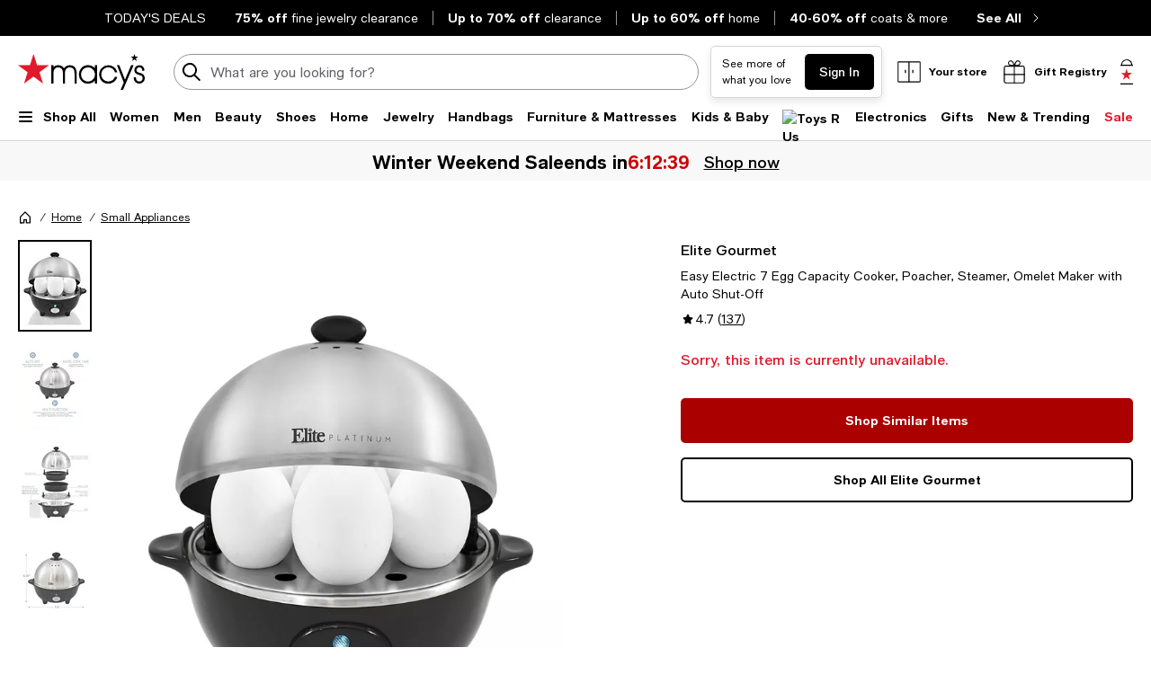

--- FILE ---
content_type: text/html; charset=utf-8
request_url: https://www.google.com/recaptcha/api2/aframe
body_size: 268
content:
<!DOCTYPE HTML><html><head><meta http-equiv="content-type" content="text/html; charset=UTF-8"></head><body><script nonce="GUNG240GcqnHAXExeW-Ftw">/** Anti-fraud and anti-abuse applications only. See google.com/recaptcha */ try{var clients={'sodar':'https://pagead2.googlesyndication.com/pagead/sodar?'};window.addEventListener("message",function(a){try{if(a.source===window.parent){var b=JSON.parse(a.data);var c=clients[b['id']];if(c){var d=document.createElement('img');d.src=c+b['params']+'&rc='+(localStorage.getItem("rc::a")?sessionStorage.getItem("rc::b"):"");window.document.body.appendChild(d);sessionStorage.setItem("rc::e",parseInt(sessionStorage.getItem("rc::e")||0)+1);localStorage.setItem("rc::h",'1768873580136');}}}catch(b){}});window.parent.postMessage("_grecaptcha_ready", "*");}catch(b){}</script></body></html>

--- FILE ---
content_type: application/javascript
request_url: https://www.macys.com/Ct7nbWFmK/cHj7z/t-Rc0/2DFpLOHw/i7h1z23zLYkYrkuL3z/I1NuGlxE/aEJIC/WdFPkEB
body_size: 174731
content:
(function(){if(typeof Array.prototype.entries!=='function'){Object.defineProperty(Array.prototype,'entries',{value:function(){var index=0;const array=this;return {next:function(){if(index<array.length){return {value:[index,array[index++]],done:false};}else{return {done:true};}},[Symbol.iterator]:function(){return this;}};},writable:true,configurable:true});}}());(function(){dz();qPz();MDE();var tt=function(){mK=(rQ.sjs_se_global_subkey?rQ.sjs_se_global_subkey.push(cj):rQ.sjs_se_global_subkey=[cj])&&rQ.sjs_se_global_subkey;};var vx=function(){return ["UOV^","\r^T","3jT","\x07Z","N","X(KX[Q","._","n1PXPZ)m\r\x07^33","9\x3fuu)VoLX\t)","/C\\","s0DX",":CI)^U\x3f3RO\x40k1SX","[LN","^\rXO.4KX\x07M","(UX3^X)b\\","8PTVO8HI\x00PR","amd","/GSTh/b","N.yO","U\x00l","1GN<XP","","xN3EtK\\2T","LP$","=.E","0GItX4G","\x40J","pLQ","O\x07WY","-Vk\x00JT3","LT9vR}\\<","XN\t*IO","dXK\x00","XN",".QO","O_","UJ","MNXg","H","^J^\x40","VS5i[#KI","n/OS","",")$K_","~3UI\x07ZI/","uU\x00\x00\\Y-2TV\x00","fb\n5GST\\\t","NX\f","AN","\nR","U<B","\x3fMI\ngz=]","ZI","\x07XY","G","\x07JM3BX!M\\\b)","\x07X{1Jk\x00JT3","Q\\","\b^\n~","x\\O","PJ\\8","KR\\p+Cy\x00X","*C_&>kX9CO\x00","T\x07","ln.<","jAr!\x3fjq.~=9+","OV","(H^VS",")In\x00PS\tGZ","4<RT~4CS","!2DWM*1SZ\bd","\n(UU","X\t)OP\x00\\","2V^*GKR_R\b}bTZI/","VH\t8SM","-fM<_J^Uy_\b]T:yb","S\x00iX\b0","M\b<PX2^S1","AX&\\Q0CI\vqX9CO\'Kt1OS","(K_\x00","LQBtLI.$VX","K","\\{\x00NJR\bB\\","\x40","3GK\bXI/","\x00[T3R\r^UpUXVO","ZR;OO\f7T\\1gY\x00\\N\t",">ISWI-4HY","A\tf<RT^9C`A","\t9C","#V_","M","wH\bRi0C1LZW4H","","\\\\)Nm\r\x07^TGS\bLQ)OR","BXZX><R\\","/IJK","\bmT8IHFx^4PX","^\x00ZU","W","=2IZ\rx/RUA\"UHpOS","-Vp\bVO,8TN\bW","\n8P","TX\\O/",";OQ\"XI","BP","W^9C","M\x00_|)T","<\x40I\x00uR","NJo","\tCE7W^9CO","C",")E","VP\n1CI\bW","PI/GI\x00O.SQRPNZ3IIAW\x3fLX","BX\x07LQ\vGQ","\"KR4UX","BR|/I_\x00","Vn/OS","\b\nVE","/II\x00PRGI","ISXY.R\\ZU3AX","KP.UT","JRWt","3VQ",">","EOMR","RX.","}:<UDpI/GI\x00","<U","Z)d\\\\O","RN","\b","ZR3C^VS","%sV:~","qx#5ub8DH-KX9CO\x00fT;I","MO8R|KX\t.","]Y\x3f+CS>PN8HX","SW\vsX\x00X","\x3fJH","\fTR\b$","Q",";Vk\x00z\\>SQ\x00\\Y","nJ 3x\v,et3xS\nE|\"9x|0E 3StgVP4Z|9OZ 1oV*gm$\'l>%c[$3lM%gm$%l>%e[$3o\"%gm$\"l>%b[$3o6%gm$:l>%bm$3l%gm$9l>%g[$3l%gm$4l>%gK$3l*%gm$7l>%e$3l>%gm$&l>%cm$3u%gm$\x3fl>%eK$3l%gm$7l>%bK$3l2%gm$3l>%e[$3l%gm$%l>%e$3lI%gm$!l>%cm$3l\"%gm$:l>%g$3l6%gm$\'l>%c[$3o\"%gm$\"l>%c$3u%gm$7l>%e[$3l%gm$\"l>%c$3l\b%gm$6l>%gm$3o>%gm$0l>%bm$3l\f%gm$;l>%bK$3l\"%gm$:l>%gK$3o\"%gm$<l>%cK$3o%gm$ l>%`m$3u%gm$>l>%g[$3o.%gm$6l>%c[$3l.%gm$\x3fl>%d$3l%gm$\"l>%e[$3l%gm$=l>%gK$3lI%gm$3l>%`[$3l\"%gm$%l>%c$3l\b%gm$!l>%cm$3u%gm$<l>%b$3l\f%gm$7l>%d$3l\x00%gm$3l>%`K$3l*%gm$ l>%cm$3o.%gm$5l>%c$3lM%gm$0l>%d[$3l\b%gm$!l>%e[$3l6%gm$$l>%em$3u%g~4\nJ;rh7xyJre\bl;nwX)JE:g|%0l;dgw6YON2%gyQ0nSMQ[$3ik=4OM\v\nx~\rJ 1oV*gY3x|4sR9x|0\x07se 3Stgk\'xtg|+ve;J 1kS*%gsY3xQ OZ :XjO6|e\t\"cOV|$3xYBgQ\r Z|;;g| 1UQ6;g|+Dkp^9:qJ;gL9\nx^2;g|+(lj5/g| 3xR;g|+<kYBgQ\r L|2;g|\' Z|;.gsY3xPhE|%\nxtgP;+Z|>;g|\' PZ;Dz7\x07c(2S|)x|00qrTx|;g\r#!StgV\r Z|>;g|\' \nJ;|Q\bFxYBgV\r Z|;;g| 6sk6;g|+DksBgV\r L|2;g|+vYBgP;+L|<*gpx|;k$3\nJ;uk)HJ;g|,7ABgP;+KZ3;g| 1\x40YBgPGAl^EY3x|57J 1mh\"%gsY3{h<$EP\'GPZ;Ge/0ZS05C_3I|\x3fgj00x|;MIY3xQ l%x|,ES+\\dd\r\bhe0$e\fFxv+g|\'3HJ;g|+5lIBgS7Al^Cal;g| 3{dgP+7Z|8","\nO","MX","ZR)OS","yQ\x00Mj)OO1\x00VP\n)","+GT\r:\\T5R","Ah","^X","[Q\x3f","AhJ","P","UY5\x00X^","WQ<BX","{R1C\\","8JI\x00&PP.R\\\f","N:H\\\r","\rOg7","\\I\x3f1CPMN8$r\\<XP","Js","<JQ1XS2K","N-[PUB\\","\\}HX:XS1COONZR-SI\x07!<U\x00IQ\x00","-E[","L^8U","e\r",">SOWI)>TT","TX\f1","YU","-","8Rx\\S\t4IS","M\x00\\_(T","b\x3fEV","\x00ZX8T\\VS","8^I","WY%CY%0","L","fQXI","M\x00","}X\f4EX.\x00PX)GI\bWx\f8HI","GH_T1","5TR","H\t8TS\x00\\",".C","iU)Im\tMR<UI",")II7U","<OQxM\bV\x00RR;","\r8D\vMR","8RbUX8RO","Si-C","K.O_\r","K1SX.","T-SI5\vIX","I\t9","Vq*CO\"JX","gY\\|;bXZI","\"VT)CO$\\S","\n2TI","\rJI<(H^VS\t","%QXKT\f8TbKT\n)y[ZI2H","PN.4KX\x07M;>RT","\bmT8IH\x40x^4PX","OT8KRVS"];};var Qt=function(lw,kA){return lw*kA;};var VY=function(YK,CR){return YK/CR;};var C4=function bx(MZ,tZ){'use strict';var g1=bx;switch(MZ){case HL:{var Ut={};mK.push(Lm);var bc={};try{var zx=mK.length;var n4=dY(SQ);var rG=new (G[AJ()[cV(bF)](GR,tR,LG,lj,JR,Vt)])(mj,jG[vJ])[AJ()[cV(fY)](b4,kF,dY(dY({})),dY([]),Ax,Km)](DF()[DJ(OY)](rm,xm,nA));var vV=rG[bV()[Xw(YF)].apply(null,[UZ,Wt,gx])](bV()[Xw(Kn)](w4,FF,kw));var kY=rG[fw()[xw(rR)](xj,Fw,KR,Mc)](vV[AJ()[cV(U4)](HK,OV,Lw,U1,Sj,ZA)]);var Y1=rG[fw()[xw(rR)].apply(null,[zA,LG,KR,Mc])](vV[RJ()[dn(PY)](fR,j4,Qn,Rn)]);Ut=MR(UX,[DF()[DJ(JV)].apply(null,[hK,Q1,dY(dY(Mc))]),kY,DF()[DJ(HG)](jj,hx,lj),Y1]);var ZJ=new (G[AJ()[cV(bF)](GR,tR,PA,Qw,JR,YR)])(jG[vJ],mj)[ZF(typeof AJ()[cV(Qw)],vA([],[][[]]))?AJ()[cV(fY)](b4,kF,vL,dY(dY(mj)),Ax,Rt):AJ()[cV(Mc)].call(null,vw,fJ,QG,Ew,Lm,xj)](ZF(typeof DF()[DJ(sJ)],vA([],[][[]]))?DF()[DJ(EZ)].call(null,Zn,vK,Gn):DF()[DJ(vJ)](lt,LA,dY(dY({}))));var EK=ZJ[bV()[Xw(YF)](U1,Wt,gx)](bV()[Xw(Kn)](Sc,FF,kw));var cJ=ZJ[fw()[xw(rR)].call(null,QG,dY(dY([])),KR,Mc)](EK[AJ()[cV(U4)].apply(null,[HK,OV,Gn,Qw,Sj,En])]);var nn=ZJ[KK(typeof fw()[xw(Lj)],vA('',[][[]]))?fw()[xw(dc)](H1,b4,lA,jR):fw()[xw(rR)](Q4,UZ,KR,Mc)](EK[RJ()[dn(PY)](Ec,Lw,Qn,Rn)]);bc=MR(UX,[ZF(typeof ZG()[lF(j4)],'undefined')?ZG()[lF(LG)](sR,NA,Zc,LG,Jw):ZG()[lF(Lj)](kG,YR,VK,qj,IA),cJ,bV()[Xw(Dt)](RG,lx,XR),nn]);}finally{mK.splice(Om(zx,Mc),Infinity,Lm);var JZ;return JZ=MR(UX,[fw()[xw(GG)](Sc,nY,Et,qJ),Ut[DF()[DJ(JV)](hK,Q1,Gc)]||null,RJ()[dn(BR)](P4,PA,Mm,v4),Ut[DF()[DJ(HG)](jj,hx,BG)]||null,fw()[xw(BR)].apply(null,[lj,SF,UK,gF]),bc[ZG()[lF(LG)].call(null,sR,En,Zc,pY,Jw)]||null,fw()[xw(Vw)](Kj,Bw,PF,Nc),bc[bV()[Xw(Dt)](YF,lx,XR)]||null]),mK.pop(),JZ;}mK.pop();}break;case Ph:{var r1;var Wn;mK.push(gJ);var mF;for(r1=mj;Uw(r1,tZ[fw()[xw(mj)](w4,H1,Vx,YV)]);r1+=Mc){mF=tZ[r1];}Wn=mF[DF()[DJ(XF)](dj,TF,Sc)]();if(G[fw()[xw(O1)](xj,dY(mj),lK,RG)].bmak[bV()[Xw(pj)](dY(dY(mj)),cw,EV)][Wn]){G[fw()[xw(O1)].apply(null,[rw,Bw,lK,RG])].bmak[bV()[Xw(pj)].call(null,dY([]),cw,EV)][Wn].apply(G[fw()[xw(O1)].call(null,Ht,pY,lK,RG)].bmak[bV()[Xw(pj)](LF,cw,EV)],mF);}mK.pop();}break;case Od:{var jA=tZ[JE];mK.push(vn);var It=RJ()[dn(Lj)].call(null,cA,dc,UA,cx);var Gm=DF()[DJ(sZ)].apply(null,[nj,dA,LF]);var sK=mj;var PL=jA[bV()[Xw(Bj)](dY({}),xn,EJ)]();while(Uw(sK,PL[fw()[xw(mj)].call(null,dY(dY({})),wF,L4,YV)])){if(l1(Gm[DF()[DJ(rR)](TV,Bw,b4)](PL[RJ()[dn(U1)](dY(dY({})),QG,ft,nY)](sK)),mj)||l1(Gm[DF()[DJ(rR)](TV,Bw,Ec)](PL[ZF(typeof RJ()[dn(Yx)],vA([],[][[]]))?RJ()[dn(U1)](dY(dY(Mc)),Gn,ft,nY):RJ()[dn(tw)].apply(null,[sn,sn,PY,lc])](vA(sK,Mc))),mj)){It+=Mc;}else{It+=mj;}sK=vA(sK,vJ);}var In;return mK.pop(),In=It,In;}break;case Gq:{var qG=tZ[JE];mK.push(tJ);if(G[fw()[xw(j4)](ht,bG,UG,QG)][RJ()[dn(Lx)](nJ,dc,hj,Qw)](qG)){var wx;return mK.pop(),wx=qG,wx;}mK.pop();}break;case Ks:{mK.push(TA);try{var wI=mK.length;var bl=dY(SQ);var zf=vA(vA(vA(vA(vA(vA(vA(vA(vA(vA(vA(vA(vA(vA(vA(vA(vA(vA(vA(vA(vA(vA(vA(vA(G[bV()[Xw(rw)].apply(null,[s2,p3,Xc])](G[KK(typeof bV()[Xw(vw)],vA('',[][[]]))?bV()[Xw(hS)].apply(null,[Kv,wB,gf]):bV()[Xw(mT)](dY(dY({})),YR,QF)][qW()[YI(vw)].call(null,XI,j4,s2,P4,PC)]),TW(G[KK(typeof bV()[Xw(hx)],vA('',[][[]]))?bV()[Xw(hS)].apply(null,[Vt,pb,mP]):bV()[Xw(rw)].call(null,ZA,p3,Xc)](G[bV()[Xw(mT)](tw,YR,QF)][bV()[Xw(Rg)](NA,GW,P2)]),Mc)),TW(G[ZF(typeof bV()[Xw(Ff)],'undefined')?bV()[Xw(rw)](ZA,p3,Xc):bV()[Xw(hS)](Bw,gI,CT)](G[bV()[Xw(mT)].apply(null,[Mc,YR,QF])][AJ()[cV(kO)](O1,HH,dY({}),hW,vw,mj)]),vJ)),TW(G[bV()[Xw(rw)](H1,p3,Xc)](G[bV()[Xw(mT)](dY(dY({})),YR,QF)][KK(typeof DF()[DJ(zW)],vA('',[][[]]))?DF()[DJ(vJ)](Gg,dI,NA):DF()[DJ(gH)](LC,H1,dY([]))]),Lj)),TW(G[bV()[Xw(rw)].call(null,lj,p3,Xc)](G[DF()[DJ(nf)](VT,Ax,sn)][KK(typeof qW()[YI(JR)],vA([],[][[]]))?qW()[YI(hS)].apply(null,[dW,dv,vw,dY(mj),WC]):qW()[YI(bG)](WB,dc,fR,Ht,JT)]),jG[Lj])),TW(G[bV()[Xw(rw)](dY(dY({})),p3,Xc)](G[bV()[Xw(mT)].call(null,NA,YR,QF)][AJ()[cV(mT)](j4,L4,bB,vw,W3,kO)]),U1)),TW(G[bV()[Xw(rw)](dY(dY([])),p3,Xc)](G[ZF(typeof bV()[Xw(HC)],vA([],[][[]]))?bV()[Xw(mT)](Sc,YR,QF):bV()[Xw(hS)](Xk,Gf,US)][KK(typeof ZG()[lF(ZA)],vA(RJ()[dn(Lj)](I0,dY(dY(Mc)),O9,cx),[][[]]))?ZG()[lF(Lj)](Mv,jb,Ub,hW,Pb):ZG()[lF(IA)](JR,Kv,Lb,LF,L4)]),hS)),TW(G[bV()[Xw(rw)].apply(null,[zB,p3,Xc])](G[bV()[Xw(mT)](ZA,YR,QF)][fw()[xw(lx)](Km,RG,sA,b4)]),sR)),TW(G[bV()[Xw(rw)].call(null,dY(Mc),p3,Xc)](G[bV()[Xw(mT)].apply(null,[Hv,YR,QF])][KK(typeof DF()[DJ(tP)],vA([],[][[]]))?DF()[DJ(vJ)].apply(null,[Fb,vl,Qw]):DF()[DJ(Gn)](mS,BW,I0)]),Xk)),TW(G[KK(typeof bV()[Xw(Kn)],'undefined')?bV()[Xw(hS)](dY(Mc),T0,jl):bV()[Xw(rw)](sn,p3,Xc)](G[bV()[Xw(mT)](GP,YR,QF)][DF()[DJ(Tb)].call(null,PR,bF,U1)]),O1)),TW(G[bV()[Xw(rw)](Hv,p3,Xc)](G[bV()[Xw(mT)](PA,YR,QF)][RJ()[dn(Rg)](j4,JR,C2,g2)]),jG[bF])),TW(G[bV()[Xw(rw)](nY,p3,Xc)](G[bV()[Xw(mT)].apply(null,[Kj,YR,QF])][RJ()[dn(BW)](dY(dY(mj)),rv,ww,Zc)]),j4)),TW(G[bV()[Xw(rw)](Gn,p3,Xc)](G[bV()[Xw(mT)](vw,YR,QF)][fw()[xw(gZ)].call(null,LG,UZ,IY,GR)]),tw)),TW(G[bV()[Xw(rw)](tw,p3,Xc)](G[bV()[Xw(mT)].apply(null,[Bw,YR,QF])][fw()[xw(Yb)](dY(dY(mj)),vJ,Mm,Gn)]),nf)),TW(G[bV()[Xw(rw)](bB,p3,Xc)](G[bV()[Xw(mT)](cA,YR,QF)][ZF(typeof AJ()[cV(Kv)],vA(RJ()[dn(Lj)].call(null,kZ,hW,O9,cx),[][[]]))?AJ()[cV(Vt)](j4,xb,HK,w4,TS,sJ):AJ()[cV(Mc)].apply(null,[Rf,tP,qj,w4,kf,Iv])]),Qw)),TW(G[bV()[Xw(rw)](dY([]),p3,Xc)](G[bV()[Xw(mT)](cA,YR,QF)][KK(typeof qW()[YI(mj)],'undefined')?qW()[YI(hS)](Vx,ZH,IA,dY(mj),Vl):qW()[YI(lj)](g3,Iv,JP,dY(dY(mj)),wS)]),GR)),TW(G[bV()[Xw(rw)](dY([]),p3,Xc)](G[bV()[Xw(mT)](EC,YR,QF)][DF()[DJ(KP)].apply(null,[mm,GG,IA])]),P4)),TW(G[bV()[Xw(rw)](kf,p3,Xc)](G[bV()[Xw(mT)](dY(dY(Mc)),YR,QF)][fw()[xw(TH)](vL,dY(dY(Mc)),c3,I2)]),jG[Iv])),TW(G[bV()[Xw(rw)].call(null,zA,p3,Xc)](G[ZF(typeof bV()[Xw(gJ)],vA([],[][[]]))?bV()[Xw(mT)](fY,YR,QF):bV()[Xw(hS)](Kj,b4,lO)][RJ()[dn(rW)](dc,wW,FI,fY)]),vL)),TW(G[bV()[Xw(rw)](UZ,p3,Xc)](G[bV()[Xw(mT)](Fw,YR,QF)][qW()[YI(Kv)](pH,nf,vw,O1,XC)]),Kv)),TW(G[bV()[Xw(rw)](Ht,p3,Xc)](G[ZF(typeof bV()[Xw(k3)],vA([],[][[]]))?bV()[Xw(mT)].apply(null,[sn,YR,QF]):bV()[Xw(hS)](dY(Mc),FS,fY)][KK(typeof fw()[xw(Xk)],vA([],[][[]]))?fw()[xw(dc)](Ew,Kj,f3,Fv):fw()[xw(xm)](vL,dY({}),sG,XF)]),Hv)),TW(G[bV()[Xw(rw)](dY(dY(Mc)),p3,Xc)](G[bV()[Xw(mT)].call(null,dY(Mc),YR,QF)][DF()[DJ(cw)].apply(null,[QF,XF,Kn])]),HK)),TW(G[bV()[Xw(rw)].apply(null,[Gc,p3,Xc])](G[KK(typeof bV()[Xw(Ll)],'undefined')?bV()[Xw(hS)](Vt,p0,Kl):bV()[Xw(mT)].call(null,j4,YR,QF)][AJ()[cV(Bw)](Ht,hf,YF,dY(mj),Dv,nf)]),Ht)),TW(G[bV()[Xw(rw)].apply(null,[sJ,p3,Xc])](G[KK(typeof bV()[Xw(vL)],vA('',[][[]]))?bV()[Xw(hS)].apply(null,[dY([]),wv,lZ]):bV()[Xw(fY)](LG,b4,xc)][RJ()[dn(sR)].call(null,wW,Hv,PT,R2)]),Iv)),TW(G[ZF(typeof bV()[Xw(KP)],vA([],[][[]]))?bV()[Xw(rw)].apply(null,[dY(dY({})),p3,Xc]):bV()[Xw(hS)](kf,qS,xg)](G[ZF(typeof DF()[DJ(Lf)],'undefined')?DF()[DJ(nf)](VT,Ax,dY(dY(Mc))):DF()[DJ(vJ)](WH,pf,nJ)][RJ()[dn(G2)](dY(dY(mj)),I0,rc,Tb)]),SF));var zS;return mK.pop(),zS=zf,zS;}catch(Xl){mK.splice(Om(wI,Mc),Infinity,TA);var z2;return mK.pop(),z2=jG[vJ],z2;}mK.pop();}break;case Is:{var PS=tZ[JE];mK.push(ZA);if(KK([AJ()[cV(Hv)](U1,xI,dY([]),Hv,tg,Vt),ZG()[lF(s2)](Xk,Bw,b4,dY({}),WC),DF()[DJ(wT)](Vg,jb,dc)][DF()[DJ(rR)].apply(null,[DI,Bw,sJ])](PS[DF()[DJ(HO)](Vg,mT,Bw)][ZG()[lF(SF)](sR,nJ,Vw,fY,j3)]),Yf(Mc))){mK.pop();return;}G[fw()[xw(gF)](nJ,mT,kv,Fb)](function(){mK.push(OI);var GI=dY(dY(JE));try{var Y3=mK.length;var Yg=dY(SQ);if(dY(GI)&&PS[KK(typeof DF()[DJ(sn)],vA('',[][[]]))?DF()[DJ(vJ)](Zv,Pl,O1):DF()[DJ(HO)](bw,mT,zB)]&&(PS[ZF(typeof DF()[DJ(dc)],'undefined')?DF()[DJ(HO)].apply(null,[bw,mT,Ef]):DF()[DJ(vJ)](gk,qP,g2)][DF()[DJ(Yx)](PG,Lx,Kv)](ZF(typeof DF()[DJ(K3)],vA([],[][[]]))?DF()[DJ(Ff)].apply(null,[Jn,ZA,dY(Mc)]):DF()[DJ(vJ)].call(null,V3,p3,dY(dY(mj))))||PS[DF()[DJ(HO)](bw,mT,Kj)][DF()[DJ(Yx)](PG,Lx,H1)](RJ()[dn(qJ)](dY(dY([])),b4,Pm,Sf)))){GI=dY(dY(SQ));}}catch(Ql){mK.splice(Om(Y3,Mc),Infinity,OI);PS[DF()[DJ(HO)](bw,mT,RG)][fw()[xw(bv)](dY(dY({})),LG,xR,fY)](new (G[AJ()[cV(zB)].call(null,j4,Dj,dY(dY([])),dA,dl,GP)])(RJ()[dn(FF)].apply(null,[I0,En,NR,DI]),MR(UX,[RJ()[dn(bv)].call(null,Mc,dY(mj),tm,vZ),dY(dY([])),DF()[DJ(Lg)](PV,Vt,Q4),dY([]),DF()[DJ(Ov)](wK,Zc,bG),dY(JE)])));}if(dY(GI)&&KK(PS[bV()[Xw(MP)](Hv,xm,mV)],KK(typeof fw()[xw(hW)],vA([],[][[]]))?fw()[xw(dc)](ht,dY(mj),k3,LA):fw()[xw(Rn)](YV,RG,fF,GP))){GI=dY(dY(SQ));}if(GI){PS[DF()[DJ(HO)].apply(null,[bw,mT,dY(Mc)])][ZF(typeof fw()[xw(U1)],vA([],[][[]]))?fw()[xw(bv)](Ef,bF,xR,fY):fw()[xw(dc)](sn,ht,lt,Kj)](new (G[AJ()[cV(zB)](j4,Dj,Sc,Ht,dl,GP)])(bV()[Xw(vK)](dY(dY(Mc)),EV,xV),MR(UX,[ZF(typeof RJ()[dn(Fw)],'undefined')?RJ()[dn(bv)](P4,H1,tm,vZ):RJ()[dn(tw)].apply(null,[pY,U1,Kn,jP]),dY(dY(SQ)),DF()[DJ(Lg)](PV,Vt,dY(dY(Mc))),dY([]),KK(typeof DF()[DJ(ht)],vA('',[][[]]))?DF()[DJ(vJ)].call(null,cP,Ul,kZ):DF()[DJ(Ov)].call(null,wK,Zc,dY(dY([]))),dY(dY({}))])));}mK.pop();},mj);mK.pop();}break;case XE:{mK.push(kl);var Gk=G[fw()[xw(O1)](bB,bG,hw,RG)][bV()[Xw(bb)].apply(null,[U1,Rn,C1])]?jG[Mc]:mj;var Ik=G[fw()[xw(O1)](Ec,dc,hw,RG)][bV()[Xw(bv)].apply(null,[zB,Xk,I3])]?Mc:mj;var fH=G[fw()[xw(O1)](GP,YV,hw,RG)][qW()[YI(xC)](vL,Qw,b4,YV,Qv)]?Mc:jG[vJ];var hI=G[ZF(typeof fw()[xw(Tb)],vA('',[][[]]))?fw()[xw(O1)].apply(null,[dc,x0,hw,RG]):fw()[xw(dc)](Vt,Fw,Zv,BG)][DF()[DJ(Nv)](MF,cP,sJ)]?Mc:mj;var JO=G[fw()[xw(O1)].call(null,fY,HK,hw,RG)][bV()[Xw(Rn)](Qw,zW,S3)]?Mc:mj;var N0=G[fw()[xw(O1)](Rt,s2,hw,RG)][DF()[DJ(AP)].apply(null,[pO,nY,XT])]?Mc:rQ[bV()[Xw(Ll)](hS,gF,wO)]();var PW=G[fw()[xw(O1)](U1,sR,hw,RG)][DF()[DJ(Bj)](RA,MP,cA)]?Mc:mj;var JH=G[fw()[xw(O1)](wW,nf,hw,RG)][ZF(typeof AJ()[cV(Kv)],vA([],[][[]]))?AJ()[cV(Q4)].apply(null,[U1,Db,HK,dY(Mc),mj,hW]):AJ()[cV(Mc)](L0,BC,Hv,YV,Yv,x0)]?jG[Mc]:mj;var UO=G[KK(typeof fw()[xw(P4)],vA([],[][[]]))?fw()[xw(dc)].apply(null,[EC,Q1,cj,sf]):fw()[xw(O1)].apply(null,[rv,bF,hw,RG])][KK(typeof RJ()[dn(Zc)],vA('',[][[]]))?RJ()[dn(tw)].call(null,mj,Q4,Af,ZB):RJ()[dn(xI)](mj,kZ,Mj,LA)]?jG[Mc]:mj;var Kk=G[AJ()[cV(Q1)](Xk,IZ,vw,Qw,IO,SF)][fw()[xw(U1)].call(null,vL,YR,cf,Ov)].bind?jG[Mc]:mj;var mW=G[fw()[xw(O1)].call(null,dY(mj),mT,hw,RG)][ZG()[lF(vw)].call(null,hS,jb,ET,UZ,FC)]?Mc:jG[vJ];var Bf=G[fw()[xw(O1)](HK,zA,hw,RG)][bV()[Xw(gZ)](IA,Tb,pK)]?Mc:mj;var Yk;var Qb;try{var hT=mK.length;var wb=dY(dY(JE));Yk=G[fw()[xw(O1)].apply(null,[Sc,j4,hw,RG])][DF()[DJ(pj)].call(null,x1,rb,b4)]?Mc:jG[vJ];}catch(HI){mK.splice(Om(hT,Mc),Infinity,kl);Yk=jG[vJ];}try{var fW=mK.length;var pW=dY({});Qb=G[KK(typeof fw()[xw(Zl)],vA([],[][[]]))?fw()[xw(dc)](qj,dY(Mc),I2,Nf):fw()[xw(O1)].call(null,XT,hS,hw,RG)][fw()[xw(BZ)].call(null,Q1,bF,sF,WS)]?Mc:mj;}catch(Rl){mK.splice(Om(fW,Mc),Infinity,kl);Qb=mj;}var gC;return mK.pop(),gC=vA(vA(vA(vA(vA(vA(vA(vA(vA(vA(vA(vA(vA(Gk,TW(Ik,Mc)),TW(fH,vJ)),TW(hI,Lj)),TW(JO,dc)),TW(N0,U1)),TW(PW,hS)),TW(JH,sR)),TW(Yk,Xk)),TW(Qb,O1)),TW(UO,b4)),TW(Kk,j4)),TW(mW,jG[nJ])),TW(Bf,nf)),gC;}break;case A6:{var nW=tZ[JE];var EP=tZ[SQ];mK.push(ZT);if(VI(EP,null)||lv(EP,nW[KK(typeof fw()[xw(Vt)],vA('',[][[]]))?fw()[xw(dc)](Q1,Ll,qk,Cv):fw()[xw(mj)].apply(null,[SF,j4,hR,YV])]))EP=nW[KK(typeof fw()[xw(O1)],'undefined')?fw()[xw(dc)].apply(null,[vL,fR,U0,sf]):fw()[xw(mj)](dY([]),JP,hR,YV)];for(var BI=mj,nO=new (G[fw()[xw(j4)](Iv,dY(dY(mj)),On,QG)])(EP);Uw(BI,EP);BI++)nO[BI]=nW[BI];var Jk;return mK.pop(),Jk=nO,Jk;}break;case gp:{mK.push(jS);G[fw()[xw(Xk)](Bw,j4,wB,kS)][bV()[Xw(bb)](dY(dY(mj)),Rn,d4)](fw()[xw(MP)].apply(null,[dY([]),g2,WB,Zc]),function(PS){return bx.apply(this,[Is,arguments]);});mK.pop();}break;case r5:{mK.push(rS);throw new (G[DF()[DJ(Hv)](dS,WS,RG)])(DF()[DJ(Gb)](Uc,FO,dY(dY([]))));}break;case LD:{mK.push(l0);G[fw()[xw(gF)].apply(null,[dY(mj),nA,xK,Fb])](function(){return bx.apply(this,[qL,arguments]);},P0);mK.pop();}break;case rz:{var mO=tZ[JE];mK.push(Mf);var zO=mO[ZF(typeof fw()[xw(b4)],'undefined')?fw()[xw(q3)](dY(mj),Lj,Nw,Ef):fw()[xw(dc)].apply(null,[dY({}),Mc,qB,nb])](function(KS){return bx.apply(this,[JE,arguments]);});var z3;return z3=zO[RJ()[dn(Hv)].call(null,ZA,lj,tF,hx)](RJ()[dn(vw)](dY(dY(mj)),U1,Vc,JP)),mK.pop(),z3;}break;case JE:{var KS=tZ[JE];mK.push(rW);var sS;return sS=G[DF()[DJ(P4)](YW,kO,vw)][bV()[Xw(xC)](vw,Rk,Gl)](KS)[ZF(typeof fw()[xw(Lx)],'undefined')?fw()[xw(q3)](JR,w4,Jj,Ef):fw()[xw(dc)](Fw,dY(mj),hO,fv)](function(LW){return KS[LW];})[mj],mK.pop(),sS;}break;case qL:{mK.push(WB);var IC=cw;var Tk=RJ()[dn(Lj)](nA,Xk,jZ,cx);for(var wH=mj;Uw(wH,IC);wH++){Tk+=KK(typeof RJ()[dn(LG)],vA([],[][[]]))?RJ()[dn(tw)].apply(null,[Xk,ZA,VB,Kv]):RJ()[dn(Sc)](jb,HO,NC,nf);IC++;}mK.pop();}break;case Oh:{var vO=tZ[JE];var Vv=tZ[SQ];mK.push(kC);var Xb=VI(null,vO)?null:C3(RJ()[dn(b4)](ht,EC,OJ,LG),typeof G[bV()[Xw(P4)].call(null,Vt,zB,RP)])&&vO[G[bV()[Xw(P4)](dY(mj),zB,RP)][RJ()[dn(Q1)].call(null,H1,UZ,cG,Lg)]]||vO[qW()[YI(P4)](mj,b4,O1,Ht,xT)];if(C3(null,Xb)){var Cl,Zg,g0,PO,tb=[],jO=dY(mj),tB=dY(Mc);try{var WW=mK.length;var Ig=dY(dY(JE));if(g0=(Xb=Xb.call(vO))[bV()[Xw(dA)].apply(null,[YF,tP,OZ])],KK(mj,Vv)){if(ZF(G[DF()[DJ(P4)].call(null,TR,kO,bB)](Xb),Xb)){Ig=dY(dY(SQ));return;}jO=dY(Mc);}else for(;dY(jO=(Cl=g0.call(Xb))[fw()[xw(bF)].call(null,NA,kO,nR,EZ)])&&(tb[bV()[Xw(Xk)].call(null,Lw,lj,sl)](Cl[RJ()[dn(j4)].call(null,IA,dY(dY(mj)),Kd,GW)]),ZF(tb[fw()[xw(mj)].apply(null,[rv,YV,hF,YV])],Vv));jO=dY(mj));}catch(J0){tB=dY(mj),Zg=J0;}finally{mK.splice(Om(WW,Mc),Infinity,kC);try{var LS=mK.length;var vI=dY([]);if(dY(jO)&&C3(null,Xb[DF()[DJ(JP)].apply(null,[Wl,rv,dY(dY([]))])])&&(PO=Xb[DF()[DJ(JP)](Wl,rv,x0)](),ZF(G[KK(typeof DF()[DJ(fb)],'undefined')?DF()[DJ(vJ)](xT,p2,dY([])):DF()[DJ(P4)].call(null,TR,kO,Ew)](PO),PO))){vI=dY(dY([]));return;}}finally{mK.splice(Om(LS,Mc),Infinity,kC);if(vI){mK.pop();}if(tB)throw Zg;}if(Ig){mK.pop();}}var MB;return mK.pop(),MB=tb,MB;}mK.pop();}break;}};var rC=function(PB,hP){return PB%hP;};var dY=function(nI){return !nI;};var ZF=function(sv,AO){return sv!==AO;};var DP=function zg(gB,Hb){'use strict';var tv=zg;switch(gB){case dM:{var Mg=Hb[JE];mK.push(wk);var jg=RJ()[dn(Lj)](dY(mj),U1,IV,cx);var Bl=RJ()[dn(Lj)](kf,Iv,IV,cx);var KO=ZF(typeof ZG()[lF(XT)],'undefined')?ZG()[lF(U4)](Fw,lj,DB,YF,dl):ZG()[lF(Lj)](HB,Mc,DH,xj,tH);var Tg=[];try{var E3=mK.length;var bf=dY(dY(JE));try{jg=Mg[bV()[Xw(kZ)](mj,mj,dl)];}catch(Tf){mK.splice(Om(E3,Mc),Infinity,wk);if(Tf[ZF(typeof bV()[Xw(wW)],'undefined')?bV()[Xw(SF)](dY(dY(Mc)),Vt,vb):bV()[Xw(hS)].apply(null,[kO,tS,Qg])][qW()[YI(Q1)].call(null,A3,Xk,vJ,H1,FS)](KO)){jg=DF()[DJ(bb)].apply(null,[fB,Lb,ZA]);}}var IT=G[DF()[DJ(nf)].call(null,M2,Ax,s2)][fw()[xw(Ec)](IA,Vt,dT,Q1)](Qt(G[DF()[DJ(nf)](M2,Ax,dY(dY(Mc)))][RJ()[dn(Sc)](LF,GR,Pf,nf)](),P0))[bV()[Xw(UZ)].apply(null,[dY(dY([])),K3,ZK])]();Mg[bV()[Xw(kZ)].apply(null,[Sc,mj,dl])]=IT;Bl=ZF(Mg[bV()[Xw(kZ)].apply(null,[Qw,mj,dl])],IT);Tg=[MR(UX,[RJ()[dn(O1)].apply(null,[YR,sR,rl,GR]),jg]),MR(UX,[DF()[DJ(U1)](VO,sZ,dc),Q0(Bl,Mc)[bV()[Xw(UZ)].apply(null,[Kv,K3,ZK])]()])];var RI;return mK.pop(),RI=Tg,RI;}catch(EI){mK.splice(Om(E3,Mc),Infinity,wk);Tg=[MR(UX,[RJ()[dn(O1)](dc,g2,rl,GR),jg]),MR(UX,[KK(typeof DF()[DJ(pY)],'undefined')?DF()[DJ(vJ)].call(null,Y2,Hg,Gc):DF()[DJ(U1)](VO,sZ,GR),Bl])];}var lH;return mK.pop(),lH=Tg,lH;}break;case IU:{var fk=Hb[JE];mK.push(Ll);var mH=qW()[YI(U4)](EV,vJ,xj,Bw,QG);var C0=qW()[YI(U4)](EV,vJ,b4,dY(dY([])),QG);var sT=new (G[KK(typeof fw()[xw(jb)],vA([],[][[]]))?fw()[xw(dc)](j4,En,Bk,tW):fw()[xw(xC)](wW,bG,Xv,Yb)])(new (G[fw()[xw(xC)].call(null,LF,GP,Xv,Yb)])(DF()[DJ(MP)](q0,wF,dY(dY({})))));try{var Zb=mK.length;var K2=dY(dY(JE));if(dY(dY(G[fw()[xw(O1)](Bw,qj,HJ,RG)][DF()[DJ(P4)].apply(null,[gb,kO,O1])]))&&dY(dY(G[fw()[xw(O1)].call(null,Rt,dY({}),HJ,RG)][DF()[DJ(P4)](gb,kO,U1)][AJ()[cV(Gc)](SF,I2,GP,xj,Kn,bF)]))){var tC=G[DF()[DJ(P4)](gb,kO,g2)][AJ()[cV(Gc)](SF,I2,HO,pY,Kn,RG)](G[DF()[DJ(vK)](xH,xI,vL)][ZF(typeof fw()[xw(Bw)],vA('',[][[]]))?fw()[xw(U1)](U1,lj,X2,Ov):fw()[xw(dc)](sR,rv,Lx,Lw)],bV()[Xw(w4)](dY(dY(Mc)),ht,lI));if(tC){mH=sT[ZF(typeof ZG()[lF(Gc)],vA([],[][[]]))?ZG()[lF(LF)](dc,cA,z0,Hv,Mv):ZG()[lF(Lj)](nT,Lw,Nb,dY(dY(mj)),pg)](tC[RJ()[dn(O1)](Ef,LF,cx,GR)][bV()[Xw(UZ)].call(null,jb,K3,Dk)]());}}C0=ZF(G[fw()[xw(O1)](rw,dY(dY(mj)),HJ,RG)],fk);}catch(DC){mK.splice(Om(Zb,Mc),Infinity,Ll);mH=AJ()[cV(P4)](vJ,QG,dY(Mc),kO,f3,YR);C0=AJ()[cV(P4)](vJ,QG,Ef,Kv,f3,zA);}var ZI=vA(mH,TW(C0,Mc))[bV()[Xw(UZ)](mj,K3,Dk)]();var vB;return mK.pop(),vB=ZI,vB;}break;case B:{mK.push(hH);var lk=G[DF()[DJ(P4)](gl,kO,g2)][ZF(typeof RJ()[dn(IH)],vA('',[][[]]))?RJ()[dn(IH)](wF,zA,An,gO):RJ()[dn(tw)](tw,dY(dY(mj)),DT,Uv)]?G[KK(typeof DF()[DJ(Hv)],vA('',[][[]]))?DF()[DJ(vJ)](j2,Vb,w4):DF()[DJ(P4)](gl,kO,Km)][bV()[Xw(xC)](Ec,Rk,Ib)](G[DF()[DJ(P4)].apply(null,[gl,kO,fR])][KK(typeof RJ()[dn(Kv)],'undefined')?RJ()[dn(tw)](dY(dY(Mc)),dY(dY({})),Vg,Db):RJ()[dn(IH)](Q1,jb,An,gO)](G[bV()[Xw(mT)].apply(null,[dY(dY({})),YR,F2])]))[RJ()[dn(Hv)](dY({}),kZ,pA,hx)](RJ()[dn(vw)].call(null,Q4,dY(dY([])),QP,JP)):RJ()[dn(Lj)](Kn,nA,qY,cx);var UC;return mK.pop(),UC=lk,UC;}break;case Od:{mK.push(Cf);var nl=qW()[YI(U4)].call(null,EV,vJ,YV,nA,pk);try{var Al=mK.length;var pP=dY({});if(G[bV()[Xw(mT)](H1,YR,hJ)]&&G[bV()[Xw(mT)](GR,YR,hJ)][bV()[Xw(nA)].apply(null,[dY(dY({})),Gb,V1])]&&G[bV()[Xw(mT)](dY(dY({})),YR,hJ)][bV()[Xw(nA)](sn,Gb,V1)][ZF(typeof ZG()[lF(Hv)],vA([],[][[]]))?ZG()[lF(YV)].call(null,Lj,YV,Fw,En,Vk):ZG()[lF(Lj)](YR,Lw,ck,mj,vW)]){var v0=G[bV()[Xw(mT)](tw,YR,hJ)][bV()[Xw(nA)](sR,Gb,V1)][ZG()[lF(YV)](Lj,Qw,Fw,dY(Mc),Vk)][bV()[Xw(UZ)](U4,K3,Px)]();var bg;return mK.pop(),bg=v0,bg;}else{var MW;return mK.pop(),MW=nl,MW;}}catch(dH){mK.splice(Om(Al,Mc),Infinity,Cf);var LP;return mK.pop(),LP=nl,LP;}mK.pop();}break;case XQ:{mK.push(gO);var UP=qW()[YI(U4)](EV,vJ,hS,dY(dY({})),TF);try{var Gv=mK.length;var xW=dY(SQ);if(G[KK(typeof bV()[Xw(fY)],vA('',[][[]]))?bV()[Xw(hS)](zB,nB,rZ):bV()[Xw(mT)](UZ,YR,z0)][ZF(typeof ZG()[lF(Q1)],'undefined')?ZG()[lF(vL)](sR,PA,vv,dY(mj),NT):ZG()[lF(Lj)].apply(null,[SI,Lj,Ew,O1,ml])]&&G[bV()[Xw(mT)](YV,YR,z0)][ZG()[lF(vL)].call(null,sR,nA,vv,Lj,NT)][mj]&&G[bV()[Xw(mT)](dY([]),YR,z0)][ZG()[lF(vL)](sR,nA,vv,EC,NT)][mj][mj]&&G[bV()[Xw(mT)](Q1,YR,z0)][ZG()[lF(vL)](sR,YR,vv,dY(dY({})),NT)][mj][rQ[bV()[Xw(Ll)](mT,gF,ZC)]()][fw()[xw(OY)](RG,dY({}),dG,HG)]){var Z0=KK(G[KK(typeof bV()[Xw(H1)],vA([],[][[]]))?bV()[Xw(hS)](Ht,Ml,I3):bV()[Xw(mT)].call(null,ht,YR,z0)][ZG()[lF(vL)].call(null,sR,Gn,vv,dY(mj),NT)][mj][mj][fw()[xw(OY)](dY(dY({})),dY({}),dG,HG)],G[bV()[Xw(mT)](SF,YR,z0)][ZG()[lF(vL)](sR,wW,vv,Q1,NT)][mj]);var Av=Z0?KK(typeof bV()[Xw(Ll)],vA([],[][[]]))?bV()[Xw(hS)](zB,XB,TT):bV()[Xw(Lj)](tw,cP,N2):DF()[DJ(sR)](Nk,NA,pY);var SW;return mK.pop(),SW=Av,SW;}else{var cC;return mK.pop(),cC=UP,cC;}}catch(nH){mK.splice(Om(Gv,Mc),Infinity,gO);var CS;return mK.pop(),CS=UP,CS;}mK.pop();}break;case A6:{mK.push(Wl);var zv=qW()[YI(U4)](EV,vJ,xC,zB,jR);if(G[KK(typeof bV()[Xw(nf)],vA([],[][[]]))?bV()[Xw(hS)](zA,qf,X0):bV()[Xw(mT)](Ll,YR,n1)]&&G[bV()[Xw(mT)](tw,YR,n1)][ZG()[lF(vL)].apply(null,[sR,Ht,vv,dY([]),S0])]&&G[bV()[Xw(mT)].call(null,Km,YR,n1)][ZG()[lF(vL)].call(null,sR,U4,vv,zA,S0)][RJ()[dn(lT)](b4,s2,tK,EC)]){var Sb=G[bV()[Xw(mT)](Rt,YR,n1)][ZG()[lF(vL)].call(null,sR,fY,vv,pY,S0)][KK(typeof RJ()[dn(I0)],'undefined')?RJ()[dn(tw)](Vt,kO,mI,cB):RJ()[dn(lT)].apply(null,[UZ,kO,tK,EC])];try{var D2=mK.length;var cW=dY([]);var QO=G[DF()[DJ(nf)](mS,Ax,LF)][KK(typeof fw()[xw(GP)],vA('',[][[]]))?fw()[xw(dc)](Mc,zB,sR,FT):fw()[xw(Ec)].apply(null,[dY({}),hS,pV,Q1])](Qt(G[DF()[DJ(nf)].call(null,mS,Ax,Km)][RJ()[dn(Sc)].call(null,nJ,hW,Kt,nf)](),jG[XT]))[bV()[Xw(UZ)].call(null,fY,K3,kR)]();G[KK(typeof bV()[Xw(Kn)],vA('',[][[]]))?bV()[Xw(hS)](rw,vL,Sj):bV()[Xw(mT)].apply(null,[tw,YR,n1])][ZG()[lF(vL)].apply(null,[sR,LF,vv,fY,S0])][RJ()[dn(lT)](dY(dY(Mc)),Lw,tK,EC)]=QO;var db=KK(G[bV()[Xw(mT)](dY(dY({})),YR,n1)][ZG()[lF(vL)](sR,U4,vv,NA,S0)][RJ()[dn(lT)].apply(null,[nY,Lw,tK,EC])],QO);var gS=db?bV()[Xw(Lj)].apply(null,[dY(mj),cP,pS]):DF()[DJ(sR)](nF,NA,sJ);G[bV()[Xw(mT)](dY(Mc),YR,n1)][ZG()[lF(vL)].apply(null,[sR,Ll,vv,dY(dY([])),S0])][RJ()[dn(lT)](zB,g2,tK,EC)]=Sb;var Sg;return mK.pop(),Sg=gS,Sg;}catch(DW){mK.splice(Om(D2,Mc),Infinity,Wl);if(ZF(G[bV()[Xw(mT)].call(null,Hv,YR,n1)][ZG()[lF(vL)](sR,xj,vv,dY(dY({})),S0)][RJ()[dn(lT)](JR,dY(dY(mj)),tK,EC)],Sb)){G[bV()[Xw(mT)].apply(null,[kO,YR,n1])][ZF(typeof ZG()[lF(dc)],'undefined')?ZG()[lF(vL)].apply(null,[sR,xC,vv,Ec,S0]):ZG()[lF(Lj)].apply(null,[Lk,s2,MH,HK,TC])][ZF(typeof RJ()[dn(hx)],vA('',[][[]]))?RJ()[dn(lT)].apply(null,[s2,En,tK,EC]):RJ()[dn(tw)].apply(null,[dY(dY([])),dY(dY([])),jP,dc])]=Sb;}var xf;return mK.pop(),xf=zv,xf;}}else{var Ob;return mK.pop(),Ob=zv,Ob;}mK.pop();}break;case ZQ:{mK.push(GW);var If=qW()[YI(U4)](EV,vJ,ZA,dY(dY([])),rI);try{var ZS=mK.length;var dg=dY([]);if(G[bV()[Xw(mT)](hW,YR,TI)][ZG()[lF(vL)].call(null,sR,HK,vv,Ll,OT)]&&G[bV()[Xw(mT)](zA,YR,TI)][ZG()[lF(vL)](sR,YF,vv,dY(Mc),OT)][mj]){var LH=KK(G[bV()[Xw(mT)].apply(null,[Ll,YR,TI])][ZG()[lF(vL)](sR,sR,vv,qj,OT)][ZF(typeof AJ()[cV(hS)],vA([],[][[]]))?AJ()[cV(ZA)].call(null,dc,Nc,g2,Qw,ZA,xC):AJ()[cV(Mc)].apply(null,[ZW,A0,ZA,En,p3,HK])](jG[LG]),G[bV()[Xw(mT)](rv,YR,TI)][ZG()[lF(vL)].apply(null,[sR,bG,vv,vJ,OT])][mj]);var UH=LH?KK(typeof bV()[Xw(sn)],'undefined')?bV()[Xw(hS)](bF,MI,WO):bV()[Xw(Lj)](GP,cP,NH):ZF(typeof DF()[DJ(Lj)],'undefined')?DF()[DJ(sR)](MC,NA,dY(dY({}))):DF()[DJ(vJ)](TF,R3,XT);var bZ;return mK.pop(),bZ=UH,bZ;}else{var WT;return mK.pop(),WT=If,WT;}}catch(pC){mK.splice(Om(ZS,Mc),Infinity,GW);var B0;return mK.pop(),B0=If,B0;}mK.pop();}break;case Q9:{mK.push(HK);try{var qg=mK.length;var sC=dY([]);var TB=mj;var XH=G[DF()[DJ(P4)].apply(null,[H0,kO,dY(dY({}))])][AJ()[cV(Gc)].call(null,SF,GG,fR,dY(dY(Mc)),Kn,sR)](G[KK(typeof RJ()[dn(rv)],vA('',[][[]]))?RJ()[dn(tw)](wW,pY,cj,N3):RJ()[dn(Dt)](vJ,Sc,SB,VB)][fw()[xw(U1)].apply(null,[mT,U4,UT,Ov])],ZF(typeof DF()[DJ(Iv)],'undefined')?DF()[DJ(GG)].apply(null,[G0,HG,dY(Mc)]):DF()[DJ(vJ)](v3,qI,YF));if(XH){TB++;dY(dY(XH[RJ()[dn(O1)](bF,vw,EZ,GR)]))&&lv(XH[RJ()[dn(O1)].call(null,JR,mj,EZ,GR)][bV()[Xw(UZ)](H1,K3,Kb)]()[DF()[DJ(rR)].apply(null,[Ov,Bw,dY(dY(mj))])](bV()[Xw(hx)].call(null,dY({}),YF,m3)),Yf(Mc))&&TB++;}var VH=TB[bV()[Xw(UZ)](wF,K3,Kb)]();var n0;return mK.pop(),n0=VH,n0;}catch(YB){mK.splice(Om(qg,Mc),Infinity,HK);var Pk;return Pk=qW()[YI(U4)](EV,vJ,jb,nJ,Gn),mK.pop(),Pk;}mK.pop();}break;case w5:{mK.push(F2);if(G[ZF(typeof fw()[xw(nJ)],vA([],[][[]]))?fw()[xw(O1)](fY,dY({}),IK,RG):fw()[xw(dc)](dY(dY(Mc)),bG,YW,nS)][DF()[DJ(vK)].apply(null,[hj,xI,dY(Mc)])]){if(G[DF()[DJ(P4)](jc,kO,sR)][AJ()[cV(Gc)](SF,QI,Sc,hS,Kn,rv)](G[KK(typeof fw()[xw(hW)],'undefined')?fw()[xw(dc)](dY(dY([])),Kn,Wb,Y0):fw()[xw(O1)].call(null,s2,hS,IK,RG)][DF()[DJ(vK)](hj,xI,dY(mj))][fw()[xw(U1)].call(null,Sc,PA,r0,Ov)],AJ()[cV(sn)].call(null,sR,Fk,dY(dY([])),hW,Hl,Qw))){var QC;return QC=bV()[Xw(Lj)].apply(null,[dY(dY(mj)),cP,lf]),mK.pop(),QC;}var A2;return A2=AJ()[cV(P4)](vJ,vl,dY(dY([])),vw,f3,IA),mK.pop(),A2;}var TZ;return TZ=qW()[YI(U4)](EV,vJ,O1,GP,vl),mK.pop(),TZ;}break;case hM:{mK.push(n3);var Ok;return Ok=dY(GO(fw()[xw(U1)].apply(null,[dY(Mc),HK,pH,Ov]),G[KK(typeof fw()[xw(GR)],'undefined')?fw()[xw(dc)].apply(null,[Lw,NA,GB,X3]):fw()[xw(O1)](pY,bB,jF,RG)][RJ()[dn(xI)](zA,jb,mn,LA)][fw()[xw(lT)].apply(null,[Kn,dY([]),LB,FH])][AJ()[cV(XT)](j4,UT,dY({}),dY(dY(Mc)),Il,nY)])||GO(fw()[xw(U1)](nf,vw,pH,Ov),G[ZF(typeof fw()[xw(pY)],vA('',[][[]]))?fw()[xw(O1)](bF,vJ,jF,RG):fw()[xw(dc)].call(null,Hv,cA,I2,JC)][RJ()[dn(xI)].apply(null,[wF,dY(mj),mn,LA])][KK(typeof fw()[xw(IA)],vA('',[][[]]))?fw()[xw(dc)](mT,xC,XS,pj):fw()[xw(lT)](lj,Gc,LB,FH)][fw()[xw(Dt)](GR,dY(Mc),gv,lx)])),mK.pop(),Ok;}break;case DN:{mK.push(RG);try{var l3=mK.length;var wC=dY(SQ);var r3=new (G[fw()[xw(O1)].apply(null,[Ew,dY(Mc),VA,RG])][RJ()[dn(xI)](U4,Ll,bJ,LA)][fw()[xw(lT)].call(null,Q1,U4,rO,FH)][KK(typeof AJ()[cV(nf)],'undefined')?AJ()[cV(Mc)](M0,bB,Iv,GP,Cg,GP):AJ()[cV(XT)](j4,Zc,Ec,lj,Il,mT)])();var Qf=new (G[fw()[xw(O1)](YR,dY(mj),VA,RG)][RJ()[dn(xI)](Ef,dY([]),bJ,LA)][fw()[xw(lT)](H1,cA,rO,FH)][fw()[xw(Dt)](Sc,Bw,zb,lx)])();var bH;return mK.pop(),bH=dY({}),bH;}catch(Of){mK.splice(Om(l3,Mc),Infinity,RG);var Fl;return Fl=KK(Of[ZF(typeof DF()[DJ(nf)],vA([],[][[]]))?DF()[DJ(Lj)](Tv,fY,Q1):DF()[DJ(vJ)].call(null,RS,cB,dY(dY({})))][ZF(typeof fw()[xw(bB)],vA('',[][[]]))?fw()[xw(Hv)](Xk,dY(dY({})),cb,YF):fw()[xw(dc)].apply(null,[nJ,fR,NO,dI])],ZF(typeof DF()[DJ(Lx)],vA('',[][[]]))?DF()[DJ(Hv)](mg,WS,bB):DF()[DJ(vJ)](AW,Q2,UZ)),mK.pop(),Fl;}mK.pop();}break;case Vs:{mK.push(MP);if(dY(G[fw()[xw(O1)].apply(null,[tw,YV,Ln,RG])][RJ()[dn(vZ)](sR,Kv,HC,nA)])){var UW=KK(typeof G[fw()[xw(O1)].apply(null,[vL,Ef,Ln,RG])][ZF(typeof DF()[DJ(JR)],vA([],[][[]]))?DF()[DJ(BR)].apply(null,[zP,w4,YR]):DF()[DJ(vJ)].apply(null,[xj,jB,bF])],KK(typeof RJ()[dn(vK)],vA([],[][[]]))?RJ()[dn(tw)](dY(dY(Mc)),g2,hl,Rb):RJ()[dn(b4)].apply(null,[Ll,Lw,Pv,LG]))?bV()[Xw(Lj)].call(null,Xk,cP,Mv):AJ()[cV(P4)].apply(null,[vJ,DI,nA,U4,f3,sR]);var rB;return mK.pop(),rB=UW,rB;}var Ug;return Ug=qW()[YI(U4)](EV,vJ,Hv,nJ,DI),mK.pop(),Ug;}break;case v6:{mK.push(Bg);var Kf=bV()[Xw(HK)](xC,zA,vW);var BB=dY(SQ);try{var ES=mK.length;var nC=dY({});var Sk=mj;try{var YH=G[AJ()[cV(Q1)](Xk,s3,dY(dY([])),dY(dY(Mc)),IO,Ec)][KK(typeof fw()[xw(nY)],vA([],[][[]]))?fw()[xw(dc)](jb,dY([]),TC,lc):fw()[xw(U1)].call(null,LF,cA,cv,Ov)][bV()[Xw(UZ)](Fw,K3,Wm)];G[DF()[DJ(P4)](hf,kO,BG)][bV()[Xw(Hv)](hS,O1,vv)](YH)[bV()[Xw(UZ)](Ef,K3,Wm)]();}catch(Ol){mK.splice(Om(ES,Mc),Infinity,Bg);if(Ol[ZG()[lF(Gc)].call(null,U1,Ef,zB,Q4,K0)]&&KK(typeof Ol[ZG()[lF(Gc)](U1,mj,zB,O1,K0)],RJ()[dn(nf)].call(null,Qw,vw,vH,lj))){Ol[ZG()[lF(Gc)].apply(null,[U1,Q4,zB,dY(mj),K0])][RJ()[dn(Kv)](dY(dY([])),Rt,Yj,G2)](KK(typeof fw()[xw(fR)],vA([],[][[]]))?fw()[xw(dc)].apply(null,[lj,fR,FP,r2]):fw()[xw(vZ)].call(null,kO,NA,WZ,Ew))[fw()[xw(s2)](sR,g2,df,Dt)](function(GS){mK.push(HC);if(GS[qW()[YI(Q1)].call(null,A3,Xk,Bw,Lw,RO)](AJ()[cV(LG)].call(null,Hv,fZ,vJ,HK,vf,sn))){BB=dY(dY([]));}if(GS[qW()[YI(Q1)].apply(null,[A3,Xk,wF,JR,RO])](bV()[Xw(GW)](UZ,v4,BW))){Sk++;}mK.pop();});}}Kf=KK(Sk,dc)||BB?bV()[Xw(Lj)](cA,cP,TC):DF()[DJ(sR)](pf,NA,YF);}catch(rk){mK.splice(Om(ES,Mc),Infinity,Bg);Kf=ZF(typeof DF()[DJ(GP)],'undefined')?DF()[DJ(Iv)].apply(null,[Eb,bG,rw]):DF()[DJ(vJ)].apply(null,[kb,mf,Lw]);}var dP;return mK.pop(),dP=Kf,dP;}break;case Ph:{mK.push(vH);var zT=ZF(typeof qW()[YI(Q1)],vA([],[][[]]))?qW()[YI(U4)].apply(null,[EV,vJ,Lw,Bw,mv]):qW()[YI(hS)](O1,F0,fY,dY({}),fg);try{var qv=mK.length;var fI=dY(SQ);zT=ZF(typeof G[RJ()[dn(WC)](dY(Mc),mj,S1,YR)],RJ()[dn(b4)](dY(mj),Q1,M1,LG))?bV()[Xw(Lj)].apply(null,[kZ,cP,NW]):DF()[DJ(sR)](xK,NA,Vt);}catch(Wg){mK.splice(Om(qv,Mc),Infinity,vH);zT=DF()[DJ(Iv)](WR,bG,dY(Mc));}var CB;return mK.pop(),CB=zT,CB;}break;case LD:{mK.push(fC);var AH=ZF(typeof qW()[YI(jb)],vA([],[][[]]))?qW()[YI(U4)].call(null,EV,vJ,JR,sn,tS):qW()[YI(hS)](Fk,sg,cO,Iv,mb);try{var JB=mK.length;var tl=dY(SQ);AH=G[ZF(typeof fw()[xw(YR)],vA([],[][[]]))?fw()[xw(K3)].call(null,Kv,mj,cH,SC):fw()[xw(dc)](Kj,LG,Ec,BZ)][fw()[xw(U1)].call(null,wF,dY(dY(Mc)),T2,Ov)][RJ()[dn(Qw)](P4,I0,LB,ZA)](DF()[DJ(Vw)](qw,Hv,Ef))?bV()[Xw(Lj)](dY(dY(Mc)),cP,B2):ZF(typeof DF()[DJ(Lj)],vA('',[][[]]))?DF()[DJ(sR)](II,NA,pY):DF()[DJ(vJ)].call(null,Wv,q0,cA);}catch(lW){mK.splice(Om(JB,Mc),Infinity,fC);AH=KK(typeof DF()[DJ(sn)],vA([],[][[]]))?DF()[DJ(vJ)](ET,NC,nA):DF()[DJ(Iv)](Wv,bG,UZ);}var nv;return mK.pop(),nv=AH,nv;}break;case Os:{mK.push(Dg);var gW=qW()[YI(U4)].apply(null,[EV,vJ,jb,U4,QS]);try{var jI=mK.length;var fl=dY([]);gW=ZF(typeof G[DF()[DJ(Rk)].call(null,vG,IA,IA)],RJ()[dn(b4)].apply(null,[U4,LG,km,LG]))?bV()[Xw(Lj)](Ef,cP,PC):KK(typeof DF()[DJ(HK)],vA([],[][[]]))?DF()[DJ(vJ)](sP,Rv,cA):DF()[DJ(sR)].apply(null,[Gw,NA,Bw]);}catch(b0){mK.splice(Om(jI,Mc),Infinity,Dg);gW=DF()[DJ(Iv)](Qm,bG,XT);}var rT;return mK.pop(),rT=gW,rT;}break;case wE:{mK.push(FI);var jH=GO(ZG()[lF(Fw)].apply(null,[tw,s2,pv,dY(dY(mj)),Hf]),G[fw()[xw(O1)](dY({}),Qw,vF,RG)])||lv(G[bV()[Xw(mT)](O1,YR,sV)][AJ()[cV(zA)](Qw,mS,BG,nY,Ab,bF)],mj)||lv(G[KK(typeof bV()[Xw(qS)],vA('',[][[]]))?bV()[Xw(hS)].call(null,pY,kI,rH):bV()[Xw(mT)](ht,YR,sV)][RJ()[dn(K3)](PA,YR,CW,FH)],mj);var ql=G[fw()[xw(O1)](nf,g2,vF,RG)][KK(typeof bV()[Xw(GW)],vA('',[][[]]))?bV()[Xw(hS)](w4,P3,sO):bV()[Xw(rR)](dY(dY(mj)),I0,kw)](RJ()[dn(q3)].call(null,JR,x0,JJ,SF))[DF()[DJ(Yx)].call(null,MG,Lx,dY(dY([])))];var k2=G[fw()[xw(O1)](mj,nf,vF,RG)][bV()[Xw(rR)].apply(null,[Ew,I0,kw])](RJ()[dn(bb)](HO,kZ,Nn,w2))[DF()[DJ(Yx)].call(null,MG,Lx,b4)];var zl=G[KK(typeof fw()[xw(kZ)],vA('',[][[]]))?fw()[xw(dc)].call(null,XT,vJ,ZO,IW):fw()[xw(O1)](xj,dY(mj),vF,RG)][bV()[Xw(rR)].call(null,IA,I0,kw)](KK(typeof qW()[YI(Fw)],vA(RJ()[dn(Lj)](lj,dY(dY(mj)),s6,cx),[][[]]))?qW()[YI(hS)](cl,PH,lj,nY,VP):qW()[YI(s2)](zA,Iv,GP,bF,Wf))[DF()[DJ(Yx)].apply(null,[MG,Lx,Q4])];var bO;return bO=(ZF(typeof RJ()[dn(mj)],'undefined')?RJ()[dn(Lj)].call(null,Kj,kf,s6,cx):RJ()[dn(tw)](JR,BG,Gl,dc))[DF()[DJ(LF)](IY,YF,P4)](jH?KK(typeof bV()[Xw(NA)],vA([],[][[]]))?bV()[Xw(hS)](dY(mj),rv,FW):bV()[Xw(Lj)].apply(null,[Hv,cP,Wf]):KK(typeof DF()[DJ(qj)],vA([],[][[]]))?DF()[DJ(vJ)](tS,CO,Sc):DF()[DJ(sR)](fx,NA,dY(Mc)),RJ()[dn(vw)].call(null,Kv,Gn,r4,JP))[DF()[DJ(LF)](IY,YF,xj)](ql?bV()[Xw(Lj)].call(null,RG,cP,Wf):DF()[DJ(sR)](fx,NA,hS),RJ()[dn(vw)](ZA,rw,r4,JP))[DF()[DJ(LF)](IY,YF,bG)](k2?bV()[Xw(Lj)].call(null,vJ,cP,Wf):DF()[DJ(sR)](fx,NA,qj),RJ()[dn(vw)](Qw,Lw,r4,JP))[DF()[DJ(LF)](IY,YF,dY({}))](zl?bV()[Xw(Lj)](SF,cP,Wf):DF()[DJ(sR)].apply(null,[fx,NA,Ec])),mK.pop(),bO;}break;case pq:{mK.push(lg);try{var Dl=mK.length;var jv=dY({});var Mb=jG[vJ];var Sv=G[DF()[DJ(P4)](Ch,kO,LF)][AJ()[cV(Gc)](SF,AW,Hv,Qw,Kn,SF)](G[fw()[xw(Xk)].call(null,dY({}),dY(mj),KY,kS)],fw()[xw(GW)](ZA,dY(mj),kt,vK));if(Sv){Mb++;if(Sv[RJ()[dn(j4)](U4,IA,gn,GW)]){Sv=Sv[RJ()[dn(j4)].call(null,LF,dc,gn,GW)];Mb+=vA(TW(Sv[fw()[xw(mj)].call(null,vw,xC,Xx,YV)]&&KK(Sv[fw()[xw(mj)].apply(null,[rw,Ew,Xx,YV])],Mc),Mc),TW(Sv[fw()[xw(Hv)].apply(null,[vL,dY(dY([])),QZ,YF])]&&KK(Sv[KK(typeof fw()[xw(GW)],'undefined')?fw()[xw(dc)].apply(null,[Kv,YF,VK,Qv]):fw()[xw(Hv)](JR,wF,QZ,YF)],KK(typeof fw()[xw(Gn)],vA([],[][[]]))?fw()[xw(dc)].call(null,dY(dY([])),GR,SB,HH):fw()[xw(GW)].call(null,QG,Iv,kt,vK)),vJ));}}var zH;return zH=Mb[bV()[Xw(UZ)](Fw,K3,zt)](),mK.pop(),zH;}catch(cI){mK.splice(Om(Dl,Mc),Infinity,lg);var wg;return wg=qW()[YI(U4)].call(null,EV,vJ,lj,lj,sH),mK.pop(),wg;}mK.pop();}break;case K6:{var sI=Hb[JE];mK.push(rZ);var Z3;return Z3=G[KK(typeof DF()[DJ(EC)],vA('',[][[]]))?DF()[DJ(vJ)].call(null,hO,U2,kZ):DF()[DJ(P4)](JG,kO,nf)][AJ()[cV(Gc)](SF,OG,dY(Mc),HO,Kn,Rt)](G[bV()[Xw(mT)](s2,YR,fx)][RJ()[dn(UZ)](x0,pY,jx,Rg)],sI),mK.pop(),Z3;}break;case S5:{mK.push(jT);var Sl=function(sI){return zg.apply(this,[K6,arguments]);};var tI=[ZG()[lF(vL)](sR,Ht,vv,bF,jf),KK(typeof qW()[YI(vL)],vA(RJ()[dn(Lj)](dY(mj),dY(dY([])),QD,cx),[][[]]))?qW()[YI(hS)](wP,xH,mj,dY(Mc),GT):qW()[YI(bF)](KI,O1,IA,Fw,S3)];var Fg=tI[KK(typeof fw()[xw(rw)],vA('',[][[]]))?fw()[xw(dc)].apply(null,[Kv,g2,O2,KW]):fw()[xw(q3)](s2,dY({}),GK,Ef)](function(Cb){var MS=Sl(Cb);mK.push(DT);if(dY(dY(MS))&&dY(dY(MS[RJ()[dn(O1)](dY({}),bG,Kt,GR)]))&&dY(dY(MS[KK(typeof RJ()[dn(Iv)],vA('',[][[]]))?RJ()[dn(tw)].apply(null,[YR,sJ,ZO,wW]):RJ()[dn(O1)](vJ,Fw,Kt,GR)][ZF(typeof bV()[Xw(dA)],vA('',[][[]]))?bV()[Xw(UZ)](Ec,K3,fA):bV()[Xw(hS)](zB,Uk,Jl)]))){MS=MS[RJ()[dn(O1)](dY(dY([])),Kn,Kt,GR)][bV()[Xw(UZ)](wW,K3,fA)]();var vk=vA(KK(MS[DF()[DJ(rR)].call(null,TJ,Bw,kO)](fw()[xw(bb)](nJ,Ht,Em,xI)),Yf(Mc)),TW(G[ZF(typeof bV()[Xw(xC)],vA([],[][[]]))?bV()[Xw(rw)].apply(null,[dY(mj),p3,GF]):bV()[Xw(hS)].call(null,cA,Lg,H2)](lv(MS[KK(typeof DF()[DJ(mj)],'undefined')?DF()[DJ(vJ)].apply(null,[VS,QH,dY({})]):DF()[DJ(rR)].apply(null,[TJ,Bw,Mc])](DF()[DJ(JP)].call(null,lY,rv,Lj)),Yf(jG[Mc]))),Mc));var Ak;return mK.pop(),Ak=vk,Ak;}else{var VW;return VW=KK(typeof qW()[YI(Kv)],vA(RJ()[dn(Lj)](P4,Bw,T6,cx),[][[]]))?qW()[YI(hS)](VT,kT,Iv,dY(mj),ng):qW()[YI(U4)](EV,vJ,HO,YV,MN),mK.pop(),VW;}mK.pop();});var AI;return AI=Fg[RJ()[dn(Hv)](Q1,Ew,AZ,hx)](RJ()[dn(Lj)].call(null,Hv,O1,QD,cx)),mK.pop(),AI;}break;case kL:{mK.push(HC);throw new (G[DF()[DJ(Hv)].apply(null,[fB,WS,RG])])(DF()[DJ(Gb)].apply(null,[ER,FO,XT]));}break;case MN:{var qb=Hb[JE];var SH=Hb[SQ];mK.push(RW);if(VI(SH,null)||lv(SH,qb[KK(typeof fw()[xw(LF)],'undefined')?fw()[xw(dc)](cA,dY([]),AT,hC):fw()[xw(mj)](En,LF,vj,YV)]))SH=qb[fw()[xw(mj)](IA,YV,vj,YV)];for(var bC=mj,fO=new (G[fw()[xw(j4)].apply(null,[dY(Mc),sn,Tx,QG])])(SH);Uw(bC,SH);bC++)fO[bC]=qb[bC];var Ek;return mK.pop(),Ek=fO,Ek;}break;case NM:{var Jv=Hb[JE];var TO=Hb[SQ];mK.push(EO);var m0=VI(null,Jv)?null:C3(KK(typeof RJ()[dn(JP)],'undefined')?RJ()[dn(tw)](kO,j4,gO,RG):RJ()[dn(b4)].apply(null,[GP,hS,UV,LG]),typeof G[bV()[Xw(P4)](HO,zB,UI)])&&Jv[G[KK(typeof bV()[Xw(BR)],vA([],[][[]]))?bV()[Xw(hS)](dY(dY({})),c0,KC):bV()[Xw(P4)].call(null,Ec,zB,UI)][RJ()[dn(Q1)](rv,Lw,Vj,Lg)]]||Jv[qW()[YI(P4)](mj,b4,RG,dY(dY(Mc)),XW)];if(C3(null,m0)){var Ck,xv,M3,sW,mB=[],bI=dY(jG[vJ]),c2=dY(Mc);try{var tO=mK.length;var AB=dY({});if(M3=(m0=m0.call(Jv))[KK(typeof bV()[Xw(mT)],'undefined')?bV()[Xw(hS)](zB,KB,mT):bV()[Xw(dA)].apply(null,[YV,tP,CI])],KK(mj,TO)){if(ZF(G[DF()[DJ(P4)].call(null,pA,kO,Kn)](m0),m0)){AB=dY(dY(SQ));return;}bI=dY(Mc);}else for(;dY(bI=(Ck=M3.call(m0))[fw()[xw(bF)].call(null,YF,H1,DY,EZ)])&&(mB[bV()[Xw(Xk)](Km,lj,gT)](Ck[RJ()[dn(j4)].call(null,dY([]),bF,FV,GW)]),ZF(mB[KK(typeof fw()[xw(rw)],'undefined')?fw()[xw(dc)].call(null,kZ,JP,tT,c3):fw()[xw(mj)](fR,dY([]),KJ,YV)],TO));bI=dY(mj));}catch(wf){c2=dY(mj),xv=wf;}finally{mK.splice(Om(tO,Mc),Infinity,EO);try{var DO=mK.length;var hg=dY(SQ);if(dY(bI)&&C3(null,m0[DF()[DJ(JP)](FI,rv,dY(dY({})))])&&(sW=m0[DF()[DJ(JP)](FI,rv,Iv)](),ZF(G[DF()[DJ(P4)](pA,kO,Ef)](sW),sW))){hg=dY(dY({}));return;}}finally{mK.splice(Om(DO,Mc),Infinity,EO);if(hg){mK.pop();}if(c2)throw xv;}if(AB){mK.pop();}}var Z2;return mK.pop(),Z2=mB,Z2;}mK.pop();}break;case cU:{var QW=Hb[JE];mK.push(n2);if(G[fw()[xw(j4)].apply(null,[bB,P4,B4,QG])][KK(typeof RJ()[dn(O1)],vA('',[][[]]))?RJ()[dn(tw)](SF,kO,tS,G3):RJ()[dn(Lx)].call(null,Vt,cA,HR,Qw)](QW)){var XP;return mK.pop(),XP=QW,XP;}mK.pop();}break;case Wd:{var tf=Hb[JE];return tf;}break;case Zh:{mK.push(XI);if(dY(GO(bV()[Xw(nA)](x0,Gb,dT),G[bV()[Xw(mT)](JP,YR,Pl)]))){var Jf;return mK.pop(),Jf=null,Jf;}var LO=G[bV()[Xw(mT)](I0,YR,Pl)][bV()[Xw(nA)](dY([]),Gb,dT)];var Zk=LO[ZF(typeof fw()[xw(xj)],vA('',[][[]]))?fw()[xw(Gb)](bB,dY(dY({})),mA,Q4):fw()[xw(dc)].apply(null,[x0,LG,sZ,HO])];var CZ=LO[ZG()[lF(YV)](Lj,Kn,Fw,x0,cv)];var qT=LO[ZF(typeof DF()[DJ(rR)],vA('',[][[]]))?DF()[DJ(XT)].apply(null,[OB,EZ,dY(dY({}))]):DF()[DJ(vJ)].call(null,EH,Nv,Vt)];var Kg;return Kg=[Zk,KK(CZ,jG[vJ])?mj:lv(CZ,mj)?Yf(Mc):Yf(vJ),qT||DF()[DJ(k3)](s4,sP,GP)],mK.pop(),Kg;}break;}};var Og=function(Q3){var xS=0;for(var kk=0;kk<Q3["length"];kk++){xS=xS+Q3["charCodeAt"](kk);}return xS;};var Xf=function(mk,RB){return mk instanceof RB;};var vC=function(W2){return +W2;};var lv=function(YT,bk){return YT>bk;};var lb=function(OC){if(OC===undefined||OC==null){return 0;}var kW=OC["toLowerCase"]()["replace"](/[^a-z]+/gi,'');return kW["length"];};var jC=function(){return nk.apply(this,[IU,arguments]);};function dz(){rQ=Object['\x63\x72\x65\x61\x74\x65']({});if(typeof window!=='undefined'){G=window;}else if(typeof global!==''+[][[]]){G=global;}else{G=this;}}var JW=function(Nl){return void Nl;};var TW=function(cS,Ng){return cS<<Ng;};var Bv=function(){return nk.apply(this,[A6,arguments]);};var Q0=function(k0,QB){return k0&QB;};var G;var hb=function(){return G["window"]["navigator"]["userAgent"]["replace"](/\\|"/g,'');};var F3=function(){return ["+H","B9\x009+X\vF","BR>8*","G\nyU4","(YQa>:\"E","7,","]F$9XgG&\x40\f3\'TV9\x00\x3f_3NgKF[Y8\x3f\'\\\x07K>9)RgJ\b\x07\fTY#>0K\x07Q$1\"(O\x40P:6QIK\"6\"","\rBI2%VFv5\r=1D#","&","G\t\x07j;:;]U","","M\tY[.#UB","F\"]%\nX_9/\x00An",")#VCI","1\fS5H"," D3","(9{n}OK\tvj\rolUHg","qY\x07","*H\x07\bAU:>6]U","0D%n,0[^8)","1,","Ze25","]2/\x00JH\rW5","KU","s2WNP5b(\x405ZO","H\"56QJt<!\b5H A","[","\t\t","4L<P[44,","je > \\UR5\x07\n)V5HQ"," ","&Z\b","-][%>WNPp,*0R\"[\x406\x40]z2,","04n0G0E_%/;","E)!>=.S3A","S","T8)/YK","\\SS9>&","T1+"," *ia","RT\bB","5H1L","W4","\vF_%&","44.WU>A 0","1=1","\r","\x07G{\'+UB\b","u\bqa","K\x001.U._","R3F","V[9-#K",">7Q+L0\x07\x07f_#.2","zd>a)6\rj\vd.).dhnp\"}\n:#D!N\b^V:5-HV\bW$.\b\x3fX=QTMalz\fU","8*]Dm \v O&E","H\\Y6/+WIUN19\f$S.Y","G","v\f\x07\rAm6/+JfA\"","\x3f:.","7H\x07\'","HO5-","77\nT%L\x406\x40]z2,",".g`7Y\f\nj;.%N","q-","~.G\tP","P55\f","56+VS%","5GL>8\'oH\bO5","WaZ`",":.HO","#N&}\bAN;>YK","4U5\x40","*N=j\bPY#2-V",",L%Q_","A^X_#3-\\","=(0^","\b1\r4U","fwo\t\vW|Ci","M%>","%>$JB\tL","9\b5\x407"," L6\fZN8/;HB5B","G<+","t\x07v}","\x00+\n\x40)H\x07\f","$A\x3fA","\v!F\x40","\f,&","#K^G","T4]\v;GH8)^SV63H(G#\x07Y","G;","k\x40D","JB\fA\"=","K4\v4","&S,","M\n\nT`","\f>~m","I$3","\x07 0D%M\bPH\b!PU","4)-KT5V9\t1R(EQ",":1","\fE<=","+3h)]\bTV","S.Uw","K$=\r","2.]","wn","/ M","4U5L","HOJ5","I>!\'","\rPN\x07)-LH] \v","\vSA_;>/]S\b]","&S$A\tVN\")\'"," 25","B",":\n%C+L","PL>8\'NB\x3f",">","&Z[","DZ^","21IPpx\t&M.M\x40\x40Ww-#TR\x3f\bx\v>Q\"\t0\fXS$(+WI4E=\v","\x40H","\v\rx[/-MDt\x3f\x076\v4","N)J\f^","K(5b&Z","7\v,+.L\"F\x3fVN>-\'zNW",";\"B,z\t\fT]2\n7WSw9\t6+","1+)U","5GL>8\'oH\bO5\n H4]\x07\n\\U9","k&_F.YO0v+V\x07H6*_\tqy)F<GU (\'JT","4[","=2B\"","\x07 0D%M\bPH\b(!JN\nP\b-$","{{","$YNA4/(\rQG","*L\"j"," >jm\x3f4;{~\t\x07jx-a)","T1+O3",";.D)]8","542",":(4QTF91\v>B/H","[U3>AW","1++D)\x40\v!\x40T )#HW\x40","8#TK\x40\x0093N*",",WI","\x3f9\tPX3)+NB\b{#\r*7UO","w","&F\"q","\x07[N2\x3f","WH\"+6","1>\x07#S._!\x40T )#HW\x40","+)R([$\x07\nT","+LB\bE$*","LH\fH","( D!F\r","#>4T","L\"5",":48NN\tM2\x0743X$A\bP","q}d]","\tTN>5\x07\x40W\bA#1)s\"Z\n\n","I`a","Z\x40(WDH<\t&H+H\n","QKA74_$\x403J\bFAN262L","\x40h25&]UV","K","%\x003(V)","E\"_\tx_:40A","\v.)U\v\x40\r\nwS86\'LUG,7N4]","","PBC8","\x3f3n0G0E_%/;|B\tG\"\x07(\v(S4","Y","34\\N\t","!YSL;","\'EV2\v#AtP%&U2[","\b7\r*~4\\\vA","I:","\t*HK\t\\^#3xL q","\nZ\\>7.","\r\v`","DM3","C_","x%T\",~","7)U\"[\t\t[","%H3G\r","T\nH9",")","T\tP#","a89(]D\v65\x403F;","JR{wn\v","\b\';E","*9\v\"u.D GW6/","Y[9<7Y\x40W","BTFKF<O:fu-wCPZ4.9r2C86\x40j%","_H","-u>Y$AW6()","xSw$1 u&N","P^\nK$","4:.[aJ$#=\v5H$Z","I1:0\r(U3E0Y","]","V4E"];};var Eg=function(YO){return ~YO;};var O0=function(kB,m2){return kB<=m2;};var Df=function(){return ["\x61\x70\x70\x6c\x79","\x66\x72\x6f\x6d\x43\x68\x61\x72\x43\x6f\x64\x65","\x53\x74\x72\x69\x6e\x67","\x63\x68\x61\x72\x43\x6f\x64\x65\x41\x74"];};var lB=function(){RC=["\x6c\x65\x6e\x67\x74\x68","\x41\x72\x72\x61\x79","\x63\x6f\x6e\x73\x74\x72\x75\x63\x74\x6f\x72","\x6e\x75\x6d\x62\x65\x72"];};var BT=function(){x2=["^\rC","#&GL\\7A","\x07BZBXA\'N&J\rTT\nct\b!CHLiH\"If\"H\x07\r}!V\x3f","C\t\x07TOD\f&","\'A3","_T(","\"","\x00\t\'","","$\vU","GIF1A0(\rTH_:","\b5","]","CI^-","_^6G\x07","+\fvB_\rQ#%C[X&","D","Q~\b3\x00RB_X7\fT=R__X7Q3\x00RB_Z~\x076\v\x40L~H!K[`L_O^aN\t\x3fI\n\rb.Fh\x07CLE1\b(\rOC\fj_2HLYH\b&K]2L\x40CR\f*KU2G\rT\tYD\n-\x07[`LSNE,JQ\x40{V\tBWX])P\x00R-W\x073\rI\fE])P\x00\f\fE])XVBE7]yL_O^a\x076\v\x40LYLT7\fT;\bHYX-UoTSH\v7V2LMTQKD P(F_]HE\r1JS;U\x00G\rTE8Y_{!L\tNEV3V\t)V\t^E-\n5!H<_^\b&V\x07j\x07KiGT7\n \x07C<_^\b&V\x07:SNE,J[\tjZCEVE#1yNhJHLT\"Q3\x00RB_Z~\x076\v\x40L~H!KBDA\v>\b\x40\'\x40R\t_P\f,Vd.6OHC7K_j\rKGBLB-G:\t#R_Mad35E%YT\n\"PdB\rEP(\t\"G\vQMZd\x07OJe$H3\x00RB_X%\f\x07Q4B_T\f6V]\t\fCY&B#>IHC\f:\f\x07Q4B\rP\rADyA_(CLS&RMj\rH\nDV\r1E#TW\x40ZC7E#TW\fV.\x002]\nJoQT;\rRE\fj_\x40 ED^kP_j\v_]HE\r1JS\t+\tPL6J\t/ET1\bQ(G\rP\r_~VU[4\x40TY^\f:T]/\x00R\rCR,BS\vyLP\x40L\f7!N2\x40T\tLEkK]\r4ITAj\b\x40(\v_\x3f.T}R__X*\fQd1HBZa\b\b\v\'CVa\foA_\bo_\n\rPW\r-G\x07)\x00VNDY\noAZ2]HE\r1J\b\t\x3fNC^\n.E_jAVY\"HU4BPR7GU2G\rT\tYD\n-_\x076\vLEC4_4\tLRPLmS6SLCX3\b\x00}\bHYX-Uo\v\x40CR\f*K]\x3fF_]KD P(NEVL\"VS{\v\nVT6\b[3\x00RB_Pj_2HLYY0YZT}TL\x40\f7!N2\x40C}C7K\x076\v9\x40\x40Z\feU+F87pQj[`WQC^,\n*^Q\x40X^e\f\x401GMP\r_~\x40]\r4ITA~R]\r4ITA~k#\r\b_T7A[oUSNE,JS8n_]7_;PQQdTZTaV\t31W1a.F^\x40CR\f*KU4G\r\x40DY\no\f\b(\rOC\fj_2HLYY0\n,(M\tCT7\rTo_KD P(NTQ8B%I\r_P*\bQ3B[P\ncHNn-O1CT\"\rH FTR_^aN\x40*\x40_H5E] S\b\r_VT0S0S\tC7QfP\x00NBS&G\x07_{S^,\n*^U\x40n\'\"S2L_\tC0K\v#F\b3rP\"M\x07ThC6J\t/Jk>T\nDT \rTjFSNE,J[\toNYY\n,SQQ2B\nLQjS4\vI\x00[TP0\r]\t.\vDKD P(FK\"H{ZSDKj\b[3\x00RB_P7\r\b#T\r_PaP)T\nDT \rTo\x00P\n$\r\v\'VGWD\f+M\x00Qd1HBZa\b\b\v\'CVKD P(F\nJ6J\t/1A\x07\b4\x00VH\tZk\f\b(\rOCoKZ(F\nTT,\rToCXCcENyXRH_P,\bT|^P%Q2\x07HLa\foV_o\x00G\r_EaW6\vB\tIb\f\"V\x07_}R__X%Q2\x07HDBj_nL^\tND\f*J_{SKHEYY\n,SS#Vc_^\nk4(\vGBCX*WS*G\bT\n6J(\tTWDWPaG6R\tIE~T=\x07NYY\n,SQ\x40{SEC4F4\vSCJ\"H|O\b\rT\'K|OF[K^\nkA]#I\b^T&\n!SWJ\"VS{\vXB\tAT\"PF/\b^GEVG1\x40F\n\t\n%\fT=\x07\fE3\r(HH\n\n&P(N[DWPaJ2LKQH&P\"G\bH_\f~A]\"5\vRQH1CH*KZ7L1LKQH&P\"G\rO\n\v6W(\nB\x3fYP\n7N\x40{\x00_R_^cJN_%V\x00HE\'_hAWH*W2\rcNT\b7Mn\vXGJ&H\x00dR__Z~NhRBU^eA]$V\n&P(LZCBLCj\x40d\vCXE-CQF0YP7\bQ#GMO\n,V*LKQN\f:TT=\x07TV\'KyLI]]7A_|LS]T\'A$/\vBNRV\"V\x40{SB_\f*J}R__5E\b#T\b\r_VT\'K|\vXBCT>\x074Q\fmP\n\r#HP,I#BNTV.A\x07)\nKEC4_hAQN1CZ\x00;SNE,JS\"nZTEVG1\x404\x40CE^oJN\th\x07CLE1 }\x07BXcN\x40{\x00_T\tYD\n-S\"\vC\vLE~J*BTR_^aN\x40#HPRBDE1E\x074\x40CXCe[hRBUEaV\t3\x40_1CN\v)\x07\\nP7\bTjLNBFZ~NhRBUQ\x3fXQ#TE~AU[nXK\tYY\'Q\t.QNCV\"V\x40(\v8TAV4FTrH7A2\bBT\vcJ\tfIDUcESZdE\rN\n&P\"L_\x40]\n\"VS{^H\x40Y7A2\nP\n$\rH FTR_^aN\x40)\x40_H\n&P(N\bHE,\x40N_2I\nmE{XGJ\nm\x40#\tR\t_\r/H_\r}TLD\fmE}R__X*S\"CSC#7\n5R\"L\\S0S\tCV-A\v\t{XH\tUE4,G__4\vSCY~S+\vNI^kV]#I\b&\\\x07_jXGJ\f,M]vGZTBIT&C\t#SS\x00A\bjGnXK\tYY\'Q\t.QNCV\"V\x40(\v8TAV4FTOHC7K]4\vS\x00Y02NHLBS&G\x07_oB\b\bH]$E\x07{\x00J\x00AQ>B%I\r~P7\r\b\v\'VTQVE\n:h|-1P\nIcM]2HPR7G1)\rKR7lQoS(N\x00JCV%M*jN\f\f.Q4\x40\x40HC4,GN\t]+\x40YY0\n\x07\x3f+RDT\vmT.FKD P(N%J\"VS{XE\x40A&P(\n]CV7]{LI\x40Pa\b*\vCL_1C_\th\rKAT\f*K\x404SNE,JSn_]EX\vmP\x00THBE_\x07\x3f\"EVC,PQ\x00B\b\nBC=\"GU\tBN^T7LhU\tYYs\r3\x00RB_X\r\f\x07T=\x07J\"VS{-S1XkVZ#T\rCV En_KZ%Q2\x07HN\f\f:T N\bHI\fjV\t3Xk\b8]-C\x07oG\rP\r_~\tBQ(SSNE,JSnG\r\x40_ChA2\x40CJEx\rnXE\rA]P7\bToR__X1\n*vT%oV])\x00M\nxV\t3G/Q\x400BL\nm\x40#SW\x40_LC1A\x07\b4\x00VHBCT\x007\x00;R__-A\v\t|/\v[\nX_7Mf/^_T\f6V0S\tG*\x40SMj\nH\tH>Y2HLT\b1K\x072CQIkF__%U_D7K_j\x00G\x00XTB\'\b(\bA_P/AI\\v_\nUTaG5SY^\na\b\b\v\'CVT,J!GATBbTjXB^A\"]=+\vK\x40DIo4(\vGBC>6J\t/ETV*W4(\vGBC>6J\t/\nX_7Mn_]LCX1Q3\x00RB_Z~\x076\v\x40LY^7\n(TNE12HM\fC^e\f\x40{SZv-A2`CR\f*K_{SKU0T\x3f K\tQM\nmJ#G_[\x40H\"V\x40 ED^kPZ4\vSC7!N2\x40C}C7K\x076\v9\x40SbS&G\x07S5\vvBE7]\t\b^R\x40IBkP]\"IBn\'~\x40_nZJ\x40v-A2`CR\f*K_oGZRB]C7K\x076\vKiGT7\n#CDOT7Y_hT\r]\f6J\t/J\n&P()y\rZP7\x07\x00;B3A\n,P\t\x3f\x40K\x00mT2_Ho\f\b(\rOCQ8V\t3EX\v>\rZQ#\x407UCR17A2TV\"W\n%SSNE,J[\tjZH\x40Bj_/\nVQ\fe[{>IDBj4NHFX;\f\x00U2B\n^QoMZF4\vSCmM\x00:#\x00T\rY^\nQ2\x07HD_G\"S(\vRD\f+AUn\bHYX-\f\x07T=R__X7\n(\vIRB[P6AIh\x00^j\rQF\x40KoH__\vCLE1ZQ F\n6J\t/EVC7QfOPQoB[jLI\x3fYC-CQQn\bHYX-\fZ4\vSC#,F%Va\tCT\n\"PL\vETV(A\n{\bHYX-\f\x07T=TL_\f7!N2F\x40H\f#4F\x00G\r_X*JSo\vXV^YP-\rH#T\rTV1A4EW\r-G\x07)\x00VRDJ,V[F#\x40CJEx\r\b\v\'VHQH\b,T[T}\x07\rXcVZ#T\rEV5E\b#S\nU-AN\\wB[HE\r1JS\th\nH\tHoP\x00j\vXP\rAD0=Q,\x40TY^\f:T\x40=\rHYC\r P|ZT\t^T\fyB%IEQ8MU2UB]C5CQ2UBCT\x007CQ2UB^T7\x07/XyH_\f~R\"NF\nEX\vm\x40#SW\x40YY0\n*\vGH\f6HQ2UB\x40T\f+K\x40d\x00^\f+M\x00S\'BXc_\t.\x07\b_H=-P#X\x40_t L[.oBWREK^\nkRfVO\rE*WZ_2LKQ_+E<2FFJ\v^V EnOCQeR5 hDCV0H#FGE\vP7L+BXcZ\x00jIW\r-G\x07)\x00^YY0\n(\vK\x07\\G1\x07\x402UBYCJ\x07/\v}\\p,I#IXk\x074Q\f\fmP\n\r#GNBFX7\n!UCXCcP5\x40P\rALT\'M\x00\r\'N)UR3P(TSNE,J[\to\x40DYY0\n(\v_R_^cPH\v\'VTQYY0\b(\rOCkA_oCXCcE]\t\x3fNYY\n,SQQ\'\x40T\vET1\n>KC\x40C^kV]#I\b&\\\x07_jXGJ\f,M]vGZ\x07MCL,V[\v\'VHQYY0\n\x07\x3f+RDT\vmH!\v]_F~HPk\x00_]LCX*\x07/XRTt7V55{\x40L\fmG6RB_C*B[_4RN\fE*\n\x07\x3f\"EE_T\f6V]#FTCIQxMU/\x40Ta^\x07/XVHGQ8RfKIBNP/\fQd\rRE} ZQ%S\bL]kM__ \x07G\x00AH4,GQT}\x07\vj_nOA\n&ROh\rRE} \r2HLHmG\t%:IHjnOA\n&ROh\bH\rA]KT4\vSCkM]/\x00J\x00T} \r*K\rj_nOA\n&ROh\rRE} \r2HLHmG\t%:IHjY5\v\rO\njP)VH\tZ=1VnLT\rB\f\"P#\x00DE,Q\x07]%E\r^\ncB\'_N\n%\f\x07/XVHGD*\n(Ja^jV\t3\tXV%M*jN>YQ\'\fSY\v6J\t/CQ8BnTLH\f\f+M\x00S2cYC&W]#\x00R\x00\x00C&NM}C[CEVG1\x402UBYCJ\x07/\v}\tp\n%\fS2jN\rE7LhC\vmG*F\nNKX\"H\nE\v\f+M\x00S6PPC*J*:IJ\"VS{\x00MDHP>Y[`FTDHPaN\x402\nB_\f*JdSK^*\n\x07\x3f\"EPC^eVO\x40/\x40OL]:h`H^OQCD/\rH\v\'VGQDmG6RB_B8YH#T\rPV7]{ZGBLC~V_yFN^&P\"STH\tUEZoP5\x40CY\fmB\'_ BRT3\rI\t.\x07\bB\\\b/A\x07n_[\x40N^3H\t#TSNE,J[\tj_]KZ7L1LKQY\f:TT2I\rEV\"VF4\vSC1AdSKE3Ad\rHD_\r&N\x40{XR]TG7Lh\x00^EV\"VGdR__Z~N\thV\t\f+M\x00S4JQYY0\n!S\b\r_VT7LhRBUEaV\t3\x40YY0\n>K\tCUZjQ)G\x00\fE~P]\t\x3f\x00J_^kP5\x40CY\f\nj\b\x00j\bH^YB%Q2\x07HDY%KU0E*W]\t43H_X0\n(\tNA\n\n}CFkC[P\ncAN\t.\x07\b_H=-P#-T1XkA]/\x00J\x00T} N\x402GCXCcP5\x40I]]7A[h\rKAT\f*KQ#\x40\x40HC4,GZQF\x40]LoG\t%L\x40CR\f*KU2G\r\x40_\"VS{OE\n:a\t4\x07UBAT$PPwUQ\nUnVZ0\tE*W]\t43H_X0 }\x07\tE\n:h{SKREVG1\x40#\x40I]]7M}\x07NYY\n,SQ\x40{S\bTAj_4NP\n$ U#G\vT\tYD\n-\x00;TZ&SS84TDX/A*NGNYX\"P\x07+EP&H\'H]yB%IET1\bT=R__X7Lh\nJ\tJP\f&\b2\vGBCB\r\f\x07TjUAE6\"IG4BCY} \x00jLCYE~\x07/XK\tYY\'UU2UBLC~R\"NF\x40]LoA3\x00RB_X&\f\x07Q4G\rX]~:HRBAT$PT`H^TQY&J\t.GM\x40_\"VS{^ZHQCTce\'^TETD1VmG}\tp\f\fA.F4\vSC>B%I\r_P7\bQ#B\nXT\"\r\b\t4\rP\r_\r~P(F\x40N\f\rmR3\v\vE\rYRkPZ4\vSC,M]#FX,JB4FV}C.M\x00hUAGkGZS2HDCjY\b(\rOCkPZ4\vSC6J\t/EVG1\x402U\x40H\f1C#\x00UW_T\f6V](\v<_^*WUn\bHYX-\fQ/G\rP\r_~P]6_D_j\b(\rOC\rkPZ(F\nXT6\bQd\x00^\fjY\b(\rOCkPZ(F\nXT6\bQdTZT7\r\bnO\b\rQ>\rZ\x00;EC_ PN3\x00RB_Pj_4NCPj\n4^\nX_7Mf^HEVG1F4\vSC\nk\r]\n4DKD P(FK^\nkHT5RE\fmT0S\bHI\fj_5\vVV_T\f6V]/S\bBC\f0C jXR\\XT7\n>K\x40KD P(F_]LCX7U4F_\bLCk\f\b(\rOC\fk\r\b\v\'VH\x40DoQ_jZ\x40\x40^oT_\vjZB\x40JoS_j+Z^\x40a\n\n&P(NEF\n\"T[U ED^kPZ W\v4M\x07.F\b_T~P]#NP\v&CG4\vSC\r~B%I*B[\\nLICT7Md\x07LG$E\x074G_T\tYD\n-\b*MP\r_\f~J\v/\tR_,J%ICE7\n \vR[T,:TQ#S\bYEC1A\x07\b4\x00-T\x40\fE~ALM|\vHS\x00\x00Bn_\thV\tQMZ-Qd3\v\n\rW\r-G\x07)\x00^_T\f6VU\'SV.EnFSNE,JS\tnG\rT\tYD\n-Uo\x40T\r]P%Q2\x07HDY%KU}U_UDE+\f\x07S6PQY&\\\x07T=\rU\t\rB*B[_3T-JT7`\t\'LHLCP*C\t)_]_;PNO}\fC\rFL\n&P(N\b\rOC\r3P[_4\vSCT-QoUGHJyV\t3P1Q\tnLCXCa\b0\x07GBCV6W\x07\tHiP\f\"\n2&Ah_\f1KS\t^#aF(\n\x40\\!MdBTGNY7A\t3\x40S7J5LZBU/__6R\nBCa\bQ\r*\x40_\\.&V\x00)\x00T\nNXP>6H+#OCTaS\npZT\nNKD/r5\x07H DB\fayZT}\rU\t\rB E\x00d\vBNC7QfXUBAPjYTj_[EQmE\r*^RDBT\"V\b+\vRLT*\b(\rOCQ8V\t3\rP\b3H\nU2U\x40LC6I2_[\x40C\f6J\t/EVG1\x07\x40=ZTQVLC7V\n0\t_4< T\tH_;\"J5FF\n\\&P0(^&FdGZHQH&P62\vUB_Pas6\x3f\")B\tODV\"\vCrX%KQT}K]H_,VIh\tR<LC.A\x074F\b9c|9o6983h(bc\'a1:\nGZT\tCU1AG#\x40C}P\n\"I\t#^HBx5w881$c\"it*v,*,1jEP\n\"VS{\x00QLbW0G#\x005G[P\vk_Mo\x40Cn^7A\v\tnLCJ]Ja\r_{XA\tYt\x007A/Nzt:h,#\fA3_T\'A41H\nBQxVN0\vB_B,\n2>T\r\x40T\f&V[h;8k-~z=\x07{%8\b*9t3zt:hZQ4\vB\t_T\nqS!\vv\r_P&Pn\x07Xs\"`p+\ba7\"+8b)t*s6\x3f\"_[KX\"H=R__$T+#\x00IEV5A)\nZX]oC\b\vB\t_T\nyP]#\x00CHC\x3fJ*BVg-\x40|XP\tCU1(J\x40JA\rqv\"\vCCV1A#T^QM6H\x00;ZRBCT\x007EQK^TV\"HU\x07^\x40CQ\r]\'NDW\r-G\x07)\x00^_T\f6V&_WNP\v&EG4\vSC~P]#\x00\n#T/\b(\rOC\fj_n/T\rT0e\'^REC7Qf\v3RQ\x3fX\b(\rOC\foVZ0\t_\r/HN\x402QS\x00A\vZ6J \x07C\bE7])\bVu\x40S/U\t=KB]V*P\'T1QM\f3=/T\rY^\nayH FS\x00AE&\r\b\v\'VH\x40BoE_\b{5+\nHoHN\\wUTVXkMNU#S\bL]kPZTh\x00^E~T=\x07#O[ P[oOK\tC7Q}\rK\x07]PT0AS)^MREkJNh\rJ\x00TQj\n(\v_\x00JDV3Q\x00n\x00XP\rADj\bS*\vAEE~VZF%SWEL\"Pn_]\x00HoKN\t;\bH\rA]8P=\x07MN^-QgS\bHE\r1JU[nKCB_T\f6VUoB9DHR\fkEZ\\{SE_T\f6V\x00 \x07G\x00AH*B[oTZ>Y2HLXLk{_2o\n\x40CR\f*KU2BDWP7\r\b FTU_X$N\x402CK\fjV\t3\tET1\rH\v\'VHQbS&G\x07S6RYH\b&\n\x07OJ\"HU2GXU\x00DRk_PwGMT\tYD\n-<,\vRN\fE-U\th\rHYC\r P`H^HQY,J\x00\t4R_\"ITjL;G\fE~Jd=RN\fE-24\b\n_^kPZGd/A\x40T7WQ\x40{SZoP|&:\'_HB{XBK:]DD\v;/E\r#\n_-_C:\x00\\S2\vRDCG&\f\x07Q4GLPDUXsYUB9QW\r-G\x07)\x00^YY\n,SS#Vr]T=1VnL\x3fHL]\'\t2\vV\rEc\x402EXCcJk\x07CLS&5HH$-m])C\rEcF]/T\rO]o(CTLHX,F%XB\fcL\v#N7~H!KS/T\rY^\n\fZ]+\vNIZjY[Tj\bKJ7lT0&w3ZNQXQoTN4(\b(LEM\x00K\rYQmV)\x00C\bbA\f*KnGXR\x40T\",JQ0S^H\tZ<\"PThu_X$\fZQ\x3fSGDV7KQ\"S\b^R\b6\b\x40\x3f\x40CDRA4ZKQT\"V\n\'eCR\r1V%ZQQT\"J\b\'\t\nHV/E3CtE:\n\'I\x40\x00~]]\b5\vg\vH_\fohNhV:HC\v*KQ2\x40DXA\fk2HNJ\f0Q)VU\x3fJ*B\\V]\"Q*UyC(J\x40ERB.\b2T\nL\v\x00oEG\nBJVh\r\"\x40Ij\tSV^LQxG#NGVNP\v&\"LLT\tYD\n-\x07S5VDL\"VS\"j!\v\x40Yj\rZF4\vSC6J\t/EVC7QfXG]]kP5BT\vX\\-P\x00T;^D\n\"W]rT\b\f\fmW2B\b\b,W\x070#G\vH\"HU2\x40\x40Y\fr\r_#\bA^\v&\fZF%CL\v\"W_#\x00V_T\f6V]2\x40R]Q>YZQ2G\vE\n\n&P(NSNE,J[oCXCcP]6_DYY0\b!CYBQ>Y[T;G^W","K\\","W\x00\t","vmH","/\nC","U","\\\"$YA\tYn\b\"V5Q_H\f","K","J\t",",J3K[T","23J\t\x40T7","IX\v3E\x07.+\x00CY","$","/A2","^Hp","","*R-]C96P\r)r\x3f","T\b!\x07b\rYP","\v\'C H_7L","/K","G\x00Yz:","J","C","-I5C","s\r\x07\vCE$V4<iw","\x00\"C","w#\x00Srx<{!%B\t_","/L_,PS\'\r\rR\"W\x00]\'VGLKD P(","v-A2",">6","H\bBF","\"\x07","{,4\x07\x00CrD4V\r6\v","\'0A\x07-)%R\rYT","GY^,I#","U]",":CLDE1E\x074NI\t^,PS\r4\x00O\bHc","V","0\x07OD]7] \t\'","L","\t)NL_&H","R","W\x072\v","","B\rX","E^&j$\v",")\nE~D","I\\",",C","I\x000\'\x00VAP\f*K+/\vU)CP/A","#\bCYX&p\n\r#","*\vR\t_r6J\x07","4V\x07","\nCL}u>cr1\v","KW","A\n,I\t","YCK","","B*\'","G6\fGI","\rNR0W/R\x00T&J\x07","\'1Y`f:*nxJ^","M\x00>\'SHb\r3T2\vuJ_/","T2I\x00","D\x07DE*g##5ICT7M","JH_\f","B\r0T\"\vH]",")","$",";\"J2NI[T\n7\"\vOHUX,VS3B!N2","N^%M\b4J\t","\"I","_R3","lC\n\"]","X,","\bH]\f","&H\'","V^E/g#","-W2<V\x00LR.A\t\vR","C\t\vTOT7p#G]","G*","FT6T","%J\'HH","X\vV2\v","Y\"","\x40","ICT7","1E","\x3f","\rj\"P\v#NI\bHlX>","/K2\x07H","2M H_","/J\rT","#\rB\txc1\x00K\r)\x00H","\"gY^\"P(-H_^/A","F\n*P*\v","EBZ&a$B","6\vJI^","\bT)LR","_G/","\bA","%1B|A\"W\'Y\x40V\nNk4.G>IDB","3\rC^","XB$A","3\x40M","G\'c\x00H\\-P","C\r-P#","\\9m#%EHT","\x40#\tR\ttX/\x40","\x40C^y","2B$&\bL\fU{","R*A\t\x07R","B]","5\vr\x40T6P","S","C\bt8H\bBC","1V","V\b6r\"","IlD\f,I\t/","K#IC","y3ZT\'V\v#0SNV!","","9D)U\x07Lcc#JL}]\r$M]R\rD_1","V\tCU;+M","Y^\r L\x00\t\'","NC&J","&P:\t#","(J\tIa6C","I^&","3T\x00E","_/","\n&U5!G\x07H} O",".\vM\x3fY^\bV\t)\rJ","*W2\rcNT\b7M","\"\x00AY\\1A",";q;bJ","%T%*=T","\b1K\x072C","^9O","\x40I\\B","n\'\"S2","B\t[X&t#$GD^","7V\n","\x07v\r_P\nJ*\x07","TBC","*J\b2","1\n","#\x00","m\v\'BLLE\f&I\tf]C\"\x40S)\x00[OHC!H]/\x00R\rCRm.:fB\t_\f,f\x07CLS&\bS)\x00[G_PcK#\rUL\x40D\v70\vVGLvb.Fh\x07CLE1y[TfRBUV","+U\t","\x00\x00G\x00DU;+E%T)_C1","XT\n:","LZ\'","\bI","\'\n","/\x00CyH\b&","HS*P5\x07O\x00DE L!\v","2C","!\x07H","\f1]S2CH_\fcS\t.RLNP\f LS4NOL]:","V\r_BH2","3TBC","B/","\nO","(\b","\b%","YT\x007E\'","\b\x40n-","0S","P\b%H\b","","I^6I2","\r#","<,G#\x00","\b+\fT/BD7","!!+V","V6U\tyT\x007",",H%%C\x00H_6I72","52GL","JJX0p2","/","EC.A,5E\x3fNC3P: ","\x00J",".v\rYY*&W2","K\t#!O\bYY","2C\nLD71)C\ry/T","U","B]&G\x075#J\t^B+*C*","\b2T","3QA/#\x00CHC","","\"J","3T-JT7"," ","#EYX$","\x07T\r\x40T","\r)\x07R\t_D\b","V_","c6)","\x072l\x3feT3w\x07#","E\bNn\'K\"\r)H\nLN3B\'\n\x40\x00rp\n1E\n","C\rFT\n","UBCA*/\nrLR*J8>\rVD^","\"P"];};var j0=function(Tl){try{if(Tl!=null&&!G["isNaN"](Tl)){var NB=G["parseFloat"](Tl);if(!G["isNaN"](NB)){return NB["toFixed"](2);}}}catch(xO){}return -1;};var vT=function(){if(G["Date"]["now"]&&typeof G["Date"]["now"]()==='number'){return G["Math"]["round"](G["Date"]["now"]()/1000);}else{return G["Math"]["round"](+new (G["Date"])()/1000);}};var fT=function(IS,S2){var O3=G["Math"]["round"](G["Math"]["random"]()*(S2-IS)+IS);return O3;};var hk=function(Mk,V0){return Mk>>V0;};var KK=function(W0,DS){return W0===DS;};var HT=function(bT){if(bT===undefined||bT==null){return 0;}var R0=bT["replace"](/[\w\s]/gi,'');return R0["length"];};var sb=function(){return ["\x6c\x65\x6e\x67\x74\x68","\x41\x72\x72\x61\x79","\x63\x6f\x6e\x73\x74\x72\x75\x63\x74\x6f\x72","\x6e\x75\x6d\x62\x65\x72"];};var YS=function(HS){var Pg=['text','search','url','email','tel','number'];HS=HS["toLowerCase"]();if(Pg["indexOf"](HS)!==-1)return 0;else if(HS==='password')return 1;else return 2;};var vA=function(w0,vg){return w0+vg;};var OW=function H3(pI,qC){var zk=H3;for(pI;pI!=WU;pI){switch(pI){case k5:{var IB=Om(XO.length,Mc);pI=rh;while(l1(IB,mj)){var YC=rC(Om(vA(IB,bW),mK[Om(mK.length,Mc)]),qO.length);var hB=J3(XO,IB);var kH=J3(qO,YC);JS+=H3(J6,[Q0(Eg(Q0(hB,kH)),Xg(hB,kH))]);IB--;}}break;case lh:{pI=qM;if(l1(Hk,mj)){do{KH+=wl[Hk];Hk--;}while(l1(Hk,mj));}}break;case gh:{pI+=mX;return D0;}break;case zs:{pI=WU;while(l1(xk,mj)){El+=PZ[xk];xk--;}return El;}break;case Is:{pI+=Ah;return nk(ZQ,[UB]);}break;case YE:{pI+=Cd;return H3(Z5,[zI]);}break;case PQ:{pI-=q;while(l1(HW,mj)){var QT=rC(Om(vA(HW,w3),mK[Om(mK.length,Mc)]),t3.length);var OH=J3(MT,HW);var Jg=J3(t3,QT);UB+=H3(J6,[Q0(Eg(Q0(OH,Jg)),Xg(OH,Jg))]);HW--;}}break;case T9:{for(var dO=Om(cg.length,Mc);l1(dO,mj);dO--){var f2=rC(Om(vA(dO,rf),mK[Om(mK.length,Mc)]),hv.length);var b3=J3(cg,dO);var dB=J3(hv,f2);zI+=H3(J6,[Xg(Q0(Eg(b3),dB),Q0(Eg(dB),b3))]);}pI-=Zq;}break;case dp:{var PZ=qC[JE];var El=vA([],[]);var xk=Om(PZ.length,Mc);pI=zs;}break;case w6:{var AS=qC[JE];KT.U=H3(dp,[AS]);pI+=mh;while(Uw(KT.U.length,qS))KT.U+=KT.U;}break;case DQ:{pI+=bz;return EB;}break;case qM:{pI+=Tq;return KH;}break;case X5:{var cg=xB[Vf];pI+=Us;}break;case rh:{return nk(ML,[JS]);}break;case KN:{mK.push(BZ);tk=function(LI){return H3.apply(this,[w6,arguments]);};pI+=Ld;KT(HK,wF,EW,P4);mK.pop();}break;case RM:{while(Uw(NP,CH.length)){DF()[CH[NP]]=dY(Om(NP,vJ))?function(){return MR.apply(this,[Oq,arguments]);}:function(){var lC=CH[NP];return function(Qk,D3,SO){var Jb=jk.apply(null,[Qk,D3,vw]);DF()[lC]=function(){return Jb;};return Jb;};}();++NP;}pI+=dN;}break;case B:{var OS=qC[JE];var FB=qC[SQ];var rf=qC[Is];var Vf=qC[fM];var hv=xB[xm];var zI=vA([],[]);pI=X5;}break;case Dd:{pI+=fM;while(Uw(MO,zC.length)){bV()[zC[MO]]=dY(Om(MO,hS))?function(){return MR.apply(this,[ps,arguments]);}:function(){var bS=zC[MO];return function(ff,vS,JI){var E2=Zf(dY(dY([])),vS,JI);bV()[bS]=function(){return E2;};return E2;};}();++MO;}}break;case PM:{var bW=qC[JE];var pT=qC[SQ];var sB=qC[Is];var qO=NS[U4];var JS=vA([],[]);pI+=Hp;var XO=NS[pT];}break;case gp:{var Bb=qC[JE];var AC=qC[SQ];pI+=B6;var w3=qC[Is];var t3=cT[x0];var UB=vA([],[]);var MT=cT[AC];var HW=Om(MT.length,Mc);}break;case bX:{pI=WU;while(Uw(B3,LT[dC[mj]])){qW()[LT[B3]]=dY(Om(B3,hS))?function(){d0=[];H3.call(this,JN,[LT]);return '';}:function(){var VC=LT[B3];var GH=qW()[VC];return function(fS,q2,J2,rg,Ag){if(KK(arguments.length,mj)){return GH;}var kg=nk(p9,[fS,q2,nJ,dY({}),Ag]);qW()[VC]=function(){return kg;};return kg;};}();++B3;}}break;case np:{var wl=qC[JE];var KH=vA([],[]);pI=lh;var Hk=Om(wl.length,Mc);}break;case XE:{var lS=qC[JE];pI=WU;BO.Ls=H3(np,[lS]);while(Uw(BO.Ls.length,C))BO.Ls+=BO.Ls;}break;case IE:{mK.push(S3);L3=function(jW){return H3.apply(this,[XE,arguments]);};nk.apply(null,[DQ,[cA,dY(dY(mj)),E0,Rk]]);pI=WU;mK.pop();}break;case DN:{var nP=qC[JE];var EB=vA([],[]);var qH=Om(nP.length,Mc);pI+=Vs;if(l1(qH,mj)){do{EB+=nP[qH];qH--;}while(l1(qH,mj));}}break;case LD:{var Yl=qC[JE];Zf.N=H3(DN,[Yl]);while(Uw(Zf.N.length,wU))Zf.N+=Zf.N;pI+=MQ;}break;case kM:{pI+=B9;mK.push(Uf);Lv=function(L2){return H3.apply(this,[LD,arguments]);};Zf(j4,R2,RT);mK.pop();}break;case YX:{var ST=qC[JE];var f0=vA([],[]);pI+=Pd;for(var T3=Om(ST.length,Mc);l1(T3,mj);T3--){f0+=ST[T3];}return f0;}break;case G6:{pI=WU;var CC=qC[JE];jk.kq=H3(YX,[CC]);while(Uw(jk.kq.length,SX))jk.kq+=jk.kq;}break;case Wp:{var x3=xB[U3];var Wk=mj;if(Uw(Wk,x3.length)){do{var GC=J3(x3,Wk);var dk=J3(KT.U,NI++);D0+=H3(J6,[Xg(Q0(Eg(GC),dk),Q0(Eg(dk),GC))]);Wk++;}while(Uw(Wk,x3.length));}pI=gh;}break;case r5:{pI=WU;mK.push(vf);RH=function(gg){return H3.apply(this,[G6,arguments]);};jk(F0,q3,vw);mK.pop();}break;case J6:{var V2=qC[JE];pI+=KQ;if(O0(V2,P9)){return G[Ev[vJ]][Ev[Mc]](V2);}else{V2-=vd;return G[Ev[vJ]][Ev[Mc]][Ev[mj]](null,[vA(hk(V2,b4),AX),vA(rC(V2,Lh),jQ)]);}}break;case zd:{pI=RM;var CH=qC[JE];RH(CH[mj]);var NP=mj;}break;case EQ:{var zC=qC[JE];Lv(zC[mj]);var MO=mj;pI+=gD;}break;case VN:{pI=WU;d0=[mj,BG,j4,Yf(GR),nf,Yf(JR),Kv,Yf(U1),Lj,RG,mj,Yf(dc),Yf(sR),Yf(HK),JR,SF,Yf(UZ),[GR],Yf(Hv),zB,Yf(vJ),Yf(tw),Xk,U1,Yf(fY),Kv,tw,dc,Yf(P4),Qw,Mc,Yf(dc),Yf(j4),Kv,Yf(Qw),O1,Lj,Yf(U1),lj,Lj,Yf(O1),Yf(dc),O1,hS,Yf(Kv),Kv,[mj],Yf(UZ),Yf(LF),xj,Yf(Mc),Lj,vJ,Yf(vJ),Yf(JR),Xk,j4,Yf(pY),Lj,U1,Yf(U1),b4,Yf(j4),[JR],j4,dc,vJ,Yf(Lj),mj,mj,cO,Yf(Ll),j4,Yf(b4),[U1],wF,Yf(tw),vJ,Yf(zA),[hS],vJ,Yf(Mc),hS,Yf(tw),U1,Yf(Lj),Yf(vJ),Xk,Yf(BG),Km,hS,Yf(vJ),Yf(Xk),GR,Yf(vJ),Yf(O1),Yf(hS),Yf(P4),[j4],tw,Yf(Mc),[tw],Yf(U4),JR,vL,mj,dc,Yf(Xk),Lj,Yf(Qw),Yf(Lj),Yf(GR),nf,O1,Yf(Qw),U1,U1,b4,vL,Yf(Kv),Mc,U1,Yf(nf),Yf(sR),GR,Yf(nf),Yf(dc),Kv,Yf(GR),Yf(Kv),Kv,Qw,Yf(Qw),GR,Yf(ZA),[j4],Yf(SF),[Kv],b4,hS,Yf(Mc),O1,O1,Yf(b4),mj,Hv,Yf(Qw),sR,Yf(sR),O1,Yf(U1),tw,Yf(Xk),Yf(Qw),hS,JR,[P4],Yf(Hv),Kv,Yf(GR),vJ,Yf(JR),nf,HK,mj,nf,Yf(RG),dA,Yf(Mc),mj,Yf(O1),Yf(vJ),JR,[mj],Mc,sR,Xk,Yf(Kv),Yf(Hv),sn,Yf(j4),Mc,dc,j4,Yf(ZA),ZA,U1,[sR],[Xk],[Kv],Qw,Mc,Yf(Kv),tw,Lj,Yf(GR),vL,Mc,Yf(GR),Yf(vJ),Yf(Qw),Yf(Mc),Yf(LF),O1,Yf(j4),U4,Yf(dc),GR,Yf(U4),Ht,JR,Yf(HK),mj,nf,Yf(j4),vL,Mc,Yf(U4),b4,Kv,Yf(j4),O1,Yf(RG),dA,Yf(Mc),[tw],vJ,hS,Yf(vJ),Yf(Qw),Xk,vJ,sR,Yf(JR),Yf(j4),nf,Yf(tw),O1,Lj,Yf(U1),Yf(tw),nf,Yf(j4),vJ,Yf(XT),Yf(NA),Kv,mj,Yf(nf),Qw,Yf(dc),Yf(Lj),b4,Yf(JR),Yf(Mc),Yf(HK),ZA,dc,[mj],U1,[GR],Yf(wW),vw,Kv,Yf(dc),Yf(vJ),Yf(JR),vJ,JR,Yf(j4),U1,Yf(sR),Yf(lj),EC,Yf(nf),dc,GR,Yf(vJ),Yf(P4),Yf(vJ),Kv,[mj],Yf(cA),pY,Yf(hS),Hv,Yf(hS),Yf(vw),Yf(sR),Yf(Lj),zA,Qw,Yf(tw),Yf(zA),U1,Yf(sR),nf,Yf(sR),Yf(vJ),Yf(GR),vL,mj,vJ,j4,Yf(s2),vJ,Yf(JR),nf,HK,mj,nf,Yf(RG),dA,Yf(Mc),mj,Yf(O1),Yf(vJ),JR,[mj],Mc,GR,Yf(Kv),Xk,Lj,Yf(Gc),xC,sR,Yf(Lj),Yf(U1),hS,Yf(Xk),Yf(jb),wF,Yf(g2),Vt,Yf(Fw),Kv,Yf(s2),s2,Yf(NA),U4,Fw,vJ,Yf(bF),Fw,Yf(U4),Yf(U1),UZ,Yf(IA),j4,Yf(Mc),Q1,Yf(Iv),j4,Yf(Kv),Qw,Yf(tw),Yf(Lj),YV,P4,Yf(IA),fY,vL,Yf(Ef),cO,Yf(LF),Yf(SF),dc,Yf(hS),U1,Yf(Kv),Lj,mj,Yf(j4),Yf(U1),Yf(fY),j4,j4,GR,vJ,Yf(NA),RG,Yf(Km),LG,Yf(s2),zA,Yf(Lj),Yf(vJ),Mc,tw,vL,Yf(U1),Mc,JR,Yf(nf),U1,Yf(O1),Yf(vw),XT,dA,Yf(Mc),hS,Yf(GR),O1,hS,Yf(YR),Q1,ZA,Yf(vJ),GR,sR,Yf(O1),dc,[mj],Yf(cA),Ll,sn,Yf(j4),JR,Yf(O1),Yf(sR),Yf(vL),Yf(Lj),JR,Mc,Yf(U1),Lj,Yf(nf),Mc,Yf(Kv),JR,vJ,[sR],Yf(vJ),U1,Yf(sR),[U1],nJ,Kv,Xk,vJ,U1,Yf(GR),Yf(vw),Q1,ZA,Qw,Yf(Xk),O1,Yf(U1),Mc,Yf(xj),[hS],Yf(tw),Iv,sR,Yf(O1),[P4],Yf(P4),Yf(j4),Yf(sR),JR,Yf(nf),Yf(Mc),Yf(XT),NA,mj,Yf(JR),SF,Yf(bB),qj,Yf(GR),mj,Yf(Mc),nf,vJ,Yf(Kv),j4,Yf(dc),j4,Yf(j4),vL,Mc,Yf(zB),LG,Yf(b4),Mc,Kv,Yf(BG),Iv,Yf(XT),XT,Yf(Ht),Ht,mj,Yf(HK),Yf(dA),Qw,Ll,Yf(Sc),mj,mj,mj,mj,mj,[JR],sR,Yf(sR),nf,Yf(JR),Kv,[mj],Yf(LG),LG,Yf(j4),O1,O1,Yf(JR),U1,U1,Yf(sR),Yf(Fw),zB,Yf(JR),HK,Yf(nf),j4,U1,cO,Yf(Ll),Yf(Qw),nf,dc,Yf(nf),Yf(hS),vJ,Yf(Qw),SF,Lj,Yf(sR),Yf(hS),nf,kO,Yf(Lj),Yf(BG),hS,Yf(tw),Yf(j4),nf,Yf(Lj),j4,mj,Yf(XT),HK,Yf(XT),Yf(XT),kf,Yf(dA),P4,NA,dc,Xk,Yf(O1),Yf(nf),vJ,vJ,b4,Mc,Yf(GR),nf,Yf(sn),sn,Yf(Lj),U1,Yf(U1),Yf(tw),tw,Yf(Lj),Yf(Q1),I0,nf,Yf(b4),Xk,Yf(sR),nf,Yf(vJ),Yf(Qw),nf,fY,Yf(g2),Kv,O1,U1,Mc,Yf(vJ),Yf(O1),U1,Yf(sR),vJ,Yf(Lj),Kv,GR,Yf(nf),Yf(Mc),Mc,O1,hS,Yf(j4),Yf(Xk),j4,sR,U1,Yf(j4),O1,O1,Yf(JR),Mc,Qw,vJ,nf,Yf(JR),O1,Yf(dc),dc,Yf(Xk),Yf(JR),LG,Yf(O1),Yf(j4),Qw,Yf(O1),mj,Yf(GR),Kv,Yf(dc)];}break;case Ps:{pI=WU;OO=[[Yf(j4),hS,Yf(Mc)],[],[],[],[],[LG,b4,Yf(Lj),Yf(vJ),Yf(Xk),Yf(vw)],[Ef,Kv,Yf(dc),vL,Yf(vL),nf],[Yf(Fw),YV,Yf(JR),vJ,Xk],[Mc,Yf(Kv),JR,vJ,Yf(Fw)],[],[],[Ht,Yf(vJ),sR,Yf(nf),j4],[Yf(Xk),Lj,O1,Yf(U1)],[],[],[Ll,mj,Yf(Lj),Lj],[Yf(HK),j4,O1],[vJ,mj,vJ],[],[HK,dc,Yf(Xk)]];}break;case JN:{pI-=wL;var LT=qC[JE];var B3=mj;}break;case WD:{var l2=qC[JE];var pB=qC[SQ];var xl=qC[Is];var U3=qC[fM];var D0=vA([],[]);pI-=TX;var NI=rC(Om(xl,mK[Om(mK.length,Mc)]),Hv);}break;case Z5:{var ll=qC[JE];KT=function(WI,BS,mC,SS){return H3.apply(this,[WD,arguments]);};return tk(ll);}break;case dU:{BH=[j4,tw,Yf(vJ),Lj,Yf(dc),Yf(sR),GR,Yf(GR),Yf(Mc),Yf(nf),Yf(GR),Kv,Yf(dc),Yf(Kv),JR,Yf(nf),Yf(dc),Yf(Lj),tw,Yf(JR),tw,Yf(Xk),Yf(sn),LG,b4,Yf(Lj),Yf(vJ),Yf(dc),tw,Yf(Xk),Yf(GR),sR,vJ,mj,Yf(tw),Mc,Yf(j4),nf,Yf(sR),Qw,Yf(Hv),hS,Yf(vJ),Mc,Yf(Kv),vJ,Xk,Yf(vL),Yf(Lj),Yf(jb),U1,Yf(Lj),LG,Yf(Xk),O1,mj,UZ,Yf(U1),Yf(Gc),sn,[Mc],Lw,Xk,Yf(vJ),Mc,Yf(YR),wW,Yf(nf),GR,Mc,Yf(Lj),Yf(dc),Yf(cA),x0,Yf(x0),xj,vJ,[Mc],sJ,[Xk],Yf(P4),Yf(bB),Yf(U1),Yf(U1),Yf(BG),XT,GR,Yf(Kv),Yf(Mc),dc,Yf(P4),nf,U1,tw,Yf(Mc),Yf(Xk),Lj,O1,Yf(U1),Yf(Qw),Yf(U1),P4,Yf(tw),Yf(GR),hS,Yf(vJ),LF,Yf(U4),b4,O1,Yf(Lj),Yf(vJ),GR,dc,Mc,Yf(Lj),Yf(nf),U1,Yf(Kv),b4,Yf(Lj),b4,Yf(j4),lj,Yf(IA),sR,Yf(Kv),hS,Yf(I0),Kv,tw,Yf(Xk),Yf(XT),nf,Yf(LF),Xk,Yf(tw),Xk,Lj,Yf(vJ),GR,Yf(Fw),JR,sR,[O1],GR,Yf(vJ),sR,Yf(NA),U4,Yf(dc),Lj,Mc,nf,Yf(dA),BG,Lj,Yf(NA),[vJ],Mc,LF,Yf(I0),Yf(JR),O1,Yf(b4),j4,Lj,Yf(IA),Kv,mj,Yf(Kv),vJ,U1,Yf(XT),NA,Yf(JR),O1,hS,tw,mj,Yf(dc),Lj,Yf(Ec),Yf(j4),mj,Yf(nf),GR,qj,Yf(GR),mj,Yf(Mc),nf,Yf(Ef),vJ,mj,vJ,sR,Yf(sR),nf,Yf(Lj),Yf(vJ),Yf(Xk),GR,Yf(GR),nf,tw,Yf(vJ),Lj,Yf(GR),JR,Yf(nf),Yf(Q1),bF,Yf(vJ),Yf(U1),Yf(vJ),GR,Yf(ZA),ZA,Yf(U1),Lj,Yf(JR),hS,Yf(vJ),Yf(P4),jb,Yf(tw),Yf(Lj),Kv,Yf(GR),Qw,Yf(nf),Xk,Yf(U1),Yf(vJ),JR,vJ,Yf(Lj),Yf(tw),vJ,Qw,mj,Yf(nJ),[vJ],Yf(sn),Kv,Qw,Yf(Xk),Xk,Yf(x0),Yf(vJ),LF,U1,U1,Yf(vJ),GR,Yf(YV),I0,[b4],Qw,Yf(nf),Qw,Yf(dc),Yf(Lj),b4,Yf(JR),kf,Mc,Yf(Mc),Yf(dc),vJ,vL,Yf(GR),hS,Yf(dc),hS,Yf(j4),vL,vJ,Yf(Mc),Yf(U1),Mc,Yf(b4),vJ,Qw,Yf(Kv),Yf(O1),Yf(Qw),ZA,Yf(b4),Lj,hS,Yf(nf),U4,Kv,Yf(GR),Yf(JR),sR,Kv,Yf(dc),Yf(vJ),Yf(JR),vJ,JR,Yf(qj),ZA,Mc,Xk,Yf(XT),U4,Yf(dc),JR,vJ,Yf(vL),Lj,Yf(dc),Kv,Yf(Fw),HK,dc,Yf(Xk),Qw,Mc,Yf(Kv),tw,Lj,mj,Xk,Yf(Qw),sR,Yf(sR),O1,Yf(U1),tw,Yf(Xk),Kv,Yf(Mc),mj,Yf(U1),Yf(Mc),Yf(sR),[b4],Yf(P4),Yf(Lj),Yf(O1),mj,SF,[mj],Yf(Kv),hS,JR,[Xk],Yf(Hv),Kv,Yf(GR),Xk,tw,Yf(Lj),Yf(vJ),Yf(bF),LG,Yf(sR),JR,Yf(RG),dA,Yf(j4),Mc,b4,Yf(NA),wF,Yf(JR),HK,Yf(JR),Yf(b4),JR,Hv,Iv,Yf(GR),dc,Xk,Yf(Xk),Yf(Lw),Q4,Yf(vJ),j4,mj,Yf(En),PA,Mc,Yf(Kv),vJ,Xk,Yf(pY),PA,Yf(b4),JR,Yf(HK),Yf(vw),vw,Kv,Yf(HK),vJ,mj,Yf(Mc),Mc,Yf(Mc),vJ,JR,[U1],Yf(Fw),Km,[O1],O1,hS,Yf(dc),O1,Yf(Qw),vJ,U1,U1,Mc,Yf(Mc),tw,hS,Yf(sR),hS,Yf(vJ),sR,Yf(RG),Lj,b4,Yf(GR),Qw,Mc,mj,Yf(Sc),PA,[mj],Yf(NA),nJ,hS,Yf(j4),Yf(j4),Yf(YV),qj,Yf(Kv),Yf(vJ),vL,Yf(Mc),Yf(U1),Lj,Yf(Mc),hS,Yf(U1),hS,Yf(vL),U1,j4,Mc,Yf(Kv),JR,vJ,Yf(HK),U1,U1,b4,Yf(Gn),dc,Yf(vJ),Ll,U1,Yf(U1),j4,Yf(vw),GR];pI+=k6;}break;case hh:{pI=WU;C6z=[[Yf(vL),Yf(Lj),vJ,Qw,Yf(O1),nf,Yf(JR),nf],[Yf(O1),dc,Yf(dc),j4,Yf(j4),nf,Yf(JR),Yf(vw)],[UZ,Yf(Mc),Yf(U1),Mc,Yf(Mc),dc,Mc],[],[],[Yf(j4),nf,Yf(JR)],[],[],[Yf(HK),j4,O1],[Yf(sR),Xk,Yf(Xk)],[Yf(hS),Yf(hS),vJ]];}break;case N9:{gXz=[Yf(Lj),Yf(GR),Ht,Yf(O1),RG,mj,Yf(dc),Yf(sR),Yf(HK),JR,SF,Yf(zA),vL,Qw,[Lj],vL,GR,Iv,mj,nf,Yf(P4),GR,Yf(nf),mj,O1,Yf(zB),YV,nf,Xk,Yf(HK),vL,Lj,Yf(U1),j4,Yf(GR),Xk,vJ,Yf(nf),JR,Yf(Lj),Yf(j4),Yf(vJ),hS,Yf(Xk),j4,Yf(BG),LG,[vJ],hS,Yf(sR),hS,Yf(HK),hS,O1,JR,Yf(j4),Yf(Xk),tw,Yf(j4),Mc,Yf(HK),[U1],Yf(qj),qj,Mc,fY,Yf(g2),vL,jb,b4,O1,Yf(P4),GR,Yf(U1),mj,U1,Yf(tw),sR,Yf(hS),Yf(vJ),GR,Yf(HK),HK,Yf(Kv),JR,Yf(j4),Yf(vJ),GR,Yf(Mc),Yf(vJ),GR,Yf(LG),s2,Yf(O1),Yf(YV),sn,Yf(Lj),Mc,Yf(j4),nf,vJ,U1,Yf(xC),ZA,Qw,Yf(P4),GR,Yf(O1),sR,dc,Yf(U1),Lj,Yf(Mc),Yf(Mc),vJ,hS,Yf(vJ),Yf(Qw),P4,Yf(U1),[mj],Mc,Mc,Mc,Mc,Mc,Mc,Mc,Mc,Mc,Mc,Mc,Mc,sR,[mj],Mc,Mc,Mc,Mc,Mc,Mc,Mc,Mc,Mc,Mc,Mc,Mc,Yf(rw),Mc,Mc,Mc,Mc,Mc,Mc,Mc,Mc,Mc,Yf(b4),Yf(dc),Yf(Lj),O1,Yf(j4),mj,Yf(O1),nf,Yf(Kv),vJ,Lj,mj,U1,j4,Yf(j4),hS,Yf(Mc),Yf(nf),j4,Yf(nf),j4,O1,Yf(Hv),nf,Lj,Yf(Qw),Lj,Mc,Yf(Mc),O1,Yf(Mc),Yf(tw),Yf(UZ),JR,Yf(Xk),Yf(sR),nf,hS,Yf(U1),Yf(vJ),[dc],Yf(U1),Mc,dc,vL,Yf(sR),Yf(Lj),dc,Yf(P4),tw,Mc,Yf(j4),Yf(vJ),GR,Yf(NA),dA,Yf(Mc),hS,Yf(GR),Kv,Yf(dc),Rt,b4,Yf(PA),cA,Mc,U1,Yf(YR),Rt,j4,Yf(GR),nf,Yf(JR),Mc,b4,Yf(sR),Yf(vJ),GR,Yf(Ll),LF,tw,Yf(Xk),j4,Yf(GR),Lj,GR,Yf(vJ),j4,Yf(O1),vL,Yf(O1),Yf(j4),Kv,Yf(GR),Yf(Gc),b4,Yf(tw),Iv,Yf(Q1),jb,hS,Yf(vL),U1,Yf(SF),[U1],Yf(Mc),Yf(j4),Mc,Yf(Lj),Qw,Yf(BG),LF,Hv,Yf(vL),Yf(Lj),O1,Yf(vJ),j4,Yf(Fw),JR,Xk,Lj,Yf(Mc),Lj,Yf(JR),JR,sR,Yf(zA),ZA,Yf(U1),Lj,Yf(JR),hS,Yf(vJ),Yf(nf),Xk,vJ,sR,Yf(JR),Yf(fY),[Xk],Yf(Qw),O1,Yf(b4),Yf(Iv),SF,Qw,mj,Yf(vL),hS,Yf(vJ),U1,HK,Yf(HK),Xk,Lj,Yf(HK),vL,Yf(U1),P4,Yf(tw),Yf(P4),Mc,Yf(vJ),Yf(j4),P4,Yf(nf),Yf(sR),Yf(Mc),[hS],Yf(hS),Yf(Mc),jb,Yf(O1),Yf(JR),O1,Yf(b4),j4,Lj,nf,Yf(Xk),Yf(vL),Yf(Lj),U1,U1,vL,nJ,Yf(vJ),Mc,Yf(U1),Yf(vJ),Yf(s2),NA,Yf(JR),O1,hS,Yf(Qw),GR,Yf(zB),[Xk],Lj,GR,Yf(Kv),Mc,Yf(vJ),Yf(O1),sR,Yf(Fw),sn,Yf(Lj),O1,Mc,Yf(qj),dA,Yf(Lj),Yf(vJ),Yf(s2),Ll,mj,Yf(Lj),Lj,Mc,RG,Yf(sR),Yf(j4),JR,Yf(j4),hS,Yf(Mc),Yf(sR),Yf(Lj),Yf(hS),vJ,Yf(Mc),Xk,Yf(sR),Yf(hS),Yf(hS),vJ,Qw,Yf(P4),U1,Yf(sR),nf,Yf(sR),Yf(vJ),Yf(Mc),sR,Yf(sR),Xk,[Mc],Yf(zB),jb,Yf(P4),LG,Yf(O1),Yf(j4),j4,[hS],[Mc],Yf(RG),Km,Yf(sR),Xk,[Mc],Yf(Kv),Mc,Lj,Yf(Qw),Lj,U1,U1,Yf(sR),Yf(XT),Yf(P4),Yf(HK),Yf(j4),JR,Yf(b4),Yf(j4),Yf(Lj),Mc,O1,Yf(U1),Yf(dc),Yf(Mc),hS,Yf(Xk),GR,Yf(Q1),Yf(vJ),GR,Yf(wF),ZA,JR,Yf(nf),Yf(hS),vJ,Yf(ZA),U4,Kv,Yf(Kv),Yf(j4),nf,Yf(U1),Yf(dc),b4,[Lj],U1,Yf(Ef),Iv,Yf(U1),jb,Hv,Kv,Yf(qj),Yf(Fw),vw,hS,Yf(En),Iv,Yf(U1),Yf(vJ),cO,Yf(pY),U1,bG,Yf(Rt),Yf(Mc),Yf(O1),Yf(Mc),Iv,Yf(U1),O1,BG,Yf(j4),tw,Lj,Yf(j4),Yf(Mc),Yf(Sc),Ht,vJ,NA,mj,Yf(JR),SF,Yf(nY),tw,Yf(vJ),Lj,Yf(dc),Yf(sR),GR,Yf(GR),U1,[vJ],Yf(j4),Mc,U1,vJ,U1,Yf(Mc),hS,Yf(j4),hS,Yf(tw),Yf(Lj),Qw,Yf(b4),b4,Yf(Fw),U4,Yf(j4),mj,Yf(vJ),U1,Yf(Fw),I0,vL,Yf(j4),Yf(Iv),Kv,Qw,Yf(Qw),GR];pI+=dq;}break;}}};var G6z=function(){var xzz;if(typeof G["window"]["XMLHttpRequest"]!=='undefined'){xzz=new (G["window"]["XMLHttpRequest"])();}else if(typeof G["window"]["XDomainRequest"]!=='undefined'){xzz=new (G["window"]["XDomainRequest"])();xzz["onload"]=function(){this["readyState"]=4;if(this["onreadystatechange"] instanceof G["Function"])this["onreadystatechange"]();};}else{xzz=new (G["window"]["ActiveXObject"])('Microsoft.XMLHTTP');}if(typeof xzz["withCredentials"]!=='undefined'){xzz["withCredentials"]=true;}return xzz;};var SQz=function(r8z){return G["Math"]["floor"](G["Math"]["random"]()*r8z["length"]);};var ddz=function nsz(w8z,rEz){var Ypz=nsz;var P6z=tqz(new Number(Ad),kDz);var z9z=P6z;P6z.set(w8z);for(w8z;z9z+w8z!=Uq;w8z){switch(z9z+w8z){case sU:{return mK.pop(),gNz=QQz[cXz],gNz;}break;case xM:{var QQz=rEz[JE];w8z-=L6;var cXz=rEz[SQ];var hdz=rEz[Is];mK.push(VO);G[DF()[DJ(P4)](qt,kO,kO)][DF()[DJ(JR)].apply(null,[Dx,Fw,dY(dY([]))])](QQz,cXz,MR(UX,[KK(typeof RJ()[dn(rw)],'undefined')?RJ()[dn(tw)].call(null,I0,dY(dY(Mc)),gqz,Zc):RJ()[dn(j4)](I0,dY(dY(Mc)),Vj,GW),hdz,bV()[Xw(Qw)].call(null,dA,U1,pw),dY(mj),fw()[xw(vL)].apply(null,[Ew,dY(Mc),Ln,ht]),dY(mj),ZF(typeof fw()[xw(Dt)],'undefined')?fw()[xw(JR)].apply(null,[vJ,NA,jF,IH]):fw()[xw(dc)](nf,Bw,d8z,P4),dY(mj)]));var gNz;}break;case YU:{var q8z=rEz[JE];mK.push(lx);var pqz=MR(UX,[fw()[xw(JP)].call(null,vw,Hv,Uf,Rt),q8z[mj]]);GO(Mc,q8z)&&(pqz[RJ()[dn(RG)](Kv,IA,dT,HC)]=q8z[Mc]),GO(vJ,q8z)&&(pqz[RJ()[dn(wF)](dY(dY(Mc)),dY(dY(mj)),H2,Mc)]=q8z[vJ],pqz[KK(typeof bV()[Xw(hS)],'undefined')?bV()[Xw(hS)].apply(null,[NA,G5z,vL]):bV()[Xw(RG)](dY([]),qS,G5z)]=q8z[rQ[fw()[xw(EZ)].apply(null,[dY([]),xj,KNz,dzz])]()]),this[DF()[DJ(nJ)].call(null,Sj,g2,dY(Mc))][bV()[Xw(Xk)](sR,lj,l6z)](pqz);mK.pop();w8z-=nz;}break;case EM:{return mK.pop(),kNz=E9z,kNz;}break;case qU:{var x7=C3(typeof G[fw()[xw(O1)](dY(dY(Mc)),g2,Ot,RG)][ZF(typeof DF()[DJ(EC)],vA('',[][[]]))?DF()[DJ(YF)](zP,sn,tw):DF()[DJ(vJ)].apply(null,[Sqz,EH,Lj])],RJ()[dn(b4)](U4,Rt,ghz,LG))?bV()[Xw(Lj)].apply(null,[xC,cP,H1]):DF()[DJ(sR)](v7,NA,rw);var Xpz=ZF(typeof G[fw()[xw(O1)].apply(null,[dY(dY(Mc)),sJ,Ot,RG])][fw()[xw(jDz)](bB,vJ,rDz,cw)],RJ()[dn(b4)](dY({}),IA,ghz,LG))||ZF(typeof G[fw()[xw(Xk)](dY([]),JP,UDz,kS)][fw()[xw(jDz)](U1,I0,rDz,cw)],RJ()[dn(b4)].call(null,RG,dY(dY(mj)),ghz,LG))?bV()[Xw(Lj)].apply(null,[NA,cP,H1]):DF()[DJ(sR)](v7,NA,vL);var RXz=C3(G[fw()[xw(O1)].apply(null,[dY(dY(Mc)),nf,Ot,RG])][fw()[xw(Xk)].call(null,cA,JR,UDz,kS)][AJ()[cV(Ef)].call(null,GR,Lg,mj,kO,vv,Bw)][ZF(typeof fw()[xw(b4)],vA('',[][[]]))?fw()[xw(rv)].call(null,Kv,bG,dG,Lj):fw()[xw(dc)].call(null,sJ,QG,vP,vw)](ZF(typeof RJ()[dn(hx)],vA('',[][[]]))?RJ()[dn(ET)].apply(null,[RG,fR,vW,BG]):RJ()[dn(tw)](nJ,kf,QH,cf)),null)?bV()[Xw(Lj)](mT,cP,H1):ZF(typeof DF()[DJ(Km)],'undefined')?DF()[DJ(sR)].call(null,v7,NA,vJ):DF()[DJ(vJ)].apply(null,[LA,CEz,dY(mj)]);var Tqz=C3(G[fw()[xw(O1)](dY({}),En,Ot,RG)][fw()[xw(Xk)].apply(null,[Qw,tw,UDz,kS])][AJ()[cV(Ef)](GR,Lg,Q4,dY(dY([])),vv,EC)][KK(typeof fw()[xw(EC)],vA('',[][[]]))?fw()[xw(dc)](Ht,Lj,F5z,P4):fw()[xw(rv)].call(null,dY({}),YR,dG,Lj)](ZG()[lF(Gn)](Xk,NA,ZXz,dA,Bj)),null)?KK(typeof bV()[Xw(Rt)],vA('',[][[]]))?bV()[Xw(hS)](Ht,jB,hO):bV()[Xw(Lj)].apply(null,[U4,cP,H1]):KK(typeof DF()[DJ(lj)],'undefined')?DF()[DJ(vJ)](Xdz,pv,vw):DF()[DJ(sR)](v7,NA,mj);var Nqz=[JXz,rQz,DEz,x7,Xpz,RXz,Tqz];var E9z=Nqz[ZF(typeof RJ()[dn(dzz)],'undefined')?RJ()[dn(Hv)].apply(null,[x0,w4,SP,hx]):RJ()[dn(tw)](dY({}),xj,I3,FI)](RJ()[dn(vw)].apply(null,[LF,SF,Ohz,JP]));var kNz;w8z+=Vq;}break;case Mz:{var L9z=rEz[JE];mK.push(Qqz);var MNz=L9z[bV()[Xw(wF)](rv,OY,AW)]||{};MNz[DF()[DJ(XT)].apply(null,[c9z,EZ,YR])]=RJ()[dn(Km)](dY([]),nY,nzz,Q1),delete MNz[AJ()[cV(5)].call(null,3,716,dY(dY(0)),56,54,63)],L9z[bV()[Xw(wF)].apply(null,[dY({}),OY,AW])]=MNz;w8z+=D;mK.pop();}break;case Xz:{var WNz;return mK.pop(),WNz=P8z,WNz;}break;case cX:{mK.push(xC);var JXz=G[fw()[xw(O1)](Q4,YR,Ot,RG)][ZG()[lF(x0)](fY,cO,wk,xj,Kn)]||G[ZF(typeof fw()[xw(ET)],'undefined')?fw()[xw(Xk)](dY([]),Ew,UDz,kS):fw()[xw(dc)](dY(Mc),Rt,kP,gx)][KK(typeof ZG()[lF(nJ)],vA(ZF(typeof RJ()[dn(O1)],vA('',[][[]]))?RJ()[dn(Lj)](LG,PA,gk,cx):RJ()[dn(tw)].apply(null,[HK,U1,zzz,hXz]),[][[]]))?ZG()[lF(Lj)](pf,LG,zb,XT,RS):ZG()[lF(x0)].apply(null,[fY,GP,wk,JR,Kn])]?bV()[Xw(Lj)].apply(null,[YV,cP,H1]):DF()[DJ(sR)].call(null,v7,NA,GP);var rQz=C3(G[ZF(typeof fw()[xw(bb)],vA('',[][[]]))?fw()[xw(O1)].call(null,kf,g2,Ot,RG):fw()[xw(dc)](sR,tw,EW,sXz)][fw()[xw(Xk)](zA,sn,UDz,kS)][AJ()[cV(Ef)].call(null,GR,Lg,dY({}),kZ,vv,zA)][fw()[xw(rv)].call(null,PA,Xk,dG,Lj)](KK(typeof DF()[DJ(Bw)],'undefined')?DF()[DJ(vJ)].apply(null,[AP,Lb,bF]):DF()[DJ(YF)](zP,sn,LG)),null)?bV()[Xw(Lj)].apply(null,[kO,cP,H1]):DF()[DJ(sR)].call(null,v7,NA,dY(dY(mj)));var DEz=C3(typeof G[ZF(typeof bV()[Xw(hW)],vA([],[][[]]))?bV()[Xw(mT)].call(null,dY({}),YR,KW):bV()[Xw(hS)].apply(null,[dY(mj),vw,Eb])][DF()[DJ(YF)](zP,sn,LG)],KK(typeof RJ()[dn(kS)],'undefined')?RJ()[dn(tw)](zB,dY(dY({})),Gf,cP):RJ()[dn(b4)].apply(null,[zB,Fw,ghz,LG]))&&G[bV()[Xw(mT)](EC,YR,KW)][DF()[DJ(YF)].apply(null,[zP,sn,bG])]?bV()[Xw(Lj)](dY(dY(mj)),cP,H1):ZF(typeof DF()[DJ(vJ)],vA([],[][[]]))?DF()[DJ(sR)].apply(null,[v7,NA,YF]):DF()[DJ(vJ)].call(null,BC,rr,ht);w8z-=tL;}break;case Hp:{w8z-=UD;if(ZF(NEz,undefined)&&ZF(NEz,null)&&lv(NEz[fw()[xw(mj)].call(null,Ec,Q4,Y0,YV)],jG[vJ])){try{var mr=mK.length;var Ihz=dY(dY(JE));var tsz=G[fw()[xw(EC)].call(null,nA,LG,R2,DXz)](NEz)[RJ()[dn(Kv)](dc,dY(mj),sr,G2)](RJ()[dn(xj)](nf,nJ,NW,ET));if(lv(tsz[fw()[xw(mj)](NA,kO,Y0,YV)],jG[Hv])){P8z=G[ZF(typeof RJ()[dn(YR)],vA([],[][[]]))?RJ()[dn(sR)].call(null,nJ,U1,OY,R2):RJ()[dn(tw)](Bw,Gc,fB,N2)](tsz[U1],jG[bF]);}}catch(tr){mK.splice(Om(mr,Mc),Infinity,rw);}}}break;case cQ:{mK.push(Lr);var Wdz;return Wdz=[G[bV()[Xw(mT)](YF,YR,Pf)][fw()[xw(vsz)](dc,dY([]),lt,kf)]?G[bV()[Xw(mT)](Lw,YR,Pf)][fw()[xw(vsz)](dY(dY(Mc)),Q1,lt,kf)]:AJ()[cV(Gn)](Mc,IQz,bB,En,v7,Hv),G[bV()[Xw(mT)].call(null,sJ,YR,Pf)][ZG()[lF(zA)](Xk,nf,Q1,Lw,ZXz)]?G[bV()[Xw(mT)](sJ,YR,Pf)][ZG()[lF(zA)].apply(null,[Xk,dc,Q1,kf,ZXz])]:AJ()[cV(Gn)].apply(null,[Mc,IQz,dY(dY(Mc)),QG,v7,EC]),G[bV()[Xw(mT)].apply(null,[Ht,YR,Pf])][fw()[xw(Lm)].call(null,dY(mj),dY(Mc),Ahz,Qw)]?G[bV()[Xw(mT)](zB,YR,Pf)][fw()[xw(Lm)].call(null,Xk,dY(Mc),Ahz,Qw)]:AJ()[cV(Gn)](Mc,IQz,zB,ZA,v7,IA),C3(typeof G[KK(typeof bV()[Xw(EZ)],vA('',[][[]]))?bV()[Xw(hS)].call(null,Rt,zP,q6z):bV()[Xw(mT)].call(null,wF,YR,Pf)][ZG()[lF(vL)].call(null,sR,lj,vv,dY([]),dI)],RJ()[dn(b4)].call(null,dY([]),kZ,QS,LG))?G[bV()[Xw(mT)](j4,YR,Pf)][ZG()[lF(vL)](sR,Bw,vv,cO,dI)][fw()[xw(mj)].apply(null,[dY({}),QG,hMz,YV])]:Yf(jG[Mc])],mK.pop(),Wdz;}break;case KL:{var NEz=rEz[JE];mK.push(rw);w8z+=bX;var P8z;}break;case l6:{return String(...rEz);}break;case b6:{return parseInt(...rEz);}break;}}};var Xg=function(BQz,CP){return BQz|CP;};var Om=function(FQz,H6z){return FQz-H6z;};var GO=function(Yr,Wqz){return Yr in Wqz;};var Zhz=function(S6z){return G["unescape"](G["encodeURIComponent"](S6z));};var mQz=function(IXz){if(G["document"]["cookie"]){try{var xQz=""["concat"](IXz,"=");var RDz=G["document"]["cookie"]["split"]('; ');for(var bNz=0;bNz<RDz["length"];bNz++){var nhz=RDz[bNz];if(nhz["indexOf"](xQz)===0){var mEz=nhz["substring"](xQz["length"],nhz["length"]);if(mEz["indexOf"]('~')!==-1||G["decodeURIComponent"](mEz)["indexOf"]('~')!==-1){return mEz;}}}}catch(ONz){return false;}}return false;};function MDE(){Pj=IE+Is*j5+j5*j5+j5*j5*j5,Sp=JE+Is*j5+AQ*j5*j5,Vs=Is+Is*j5,SN=JE+IE*j5+j5*j5,pp=np+np*j5+AQ*j5*j5,EJ=SQ+IE*j5+j5*j5+j5*j5*j5,kw=AQ+IE*j5+JE*j5*j5+j5*j5*j5,KQ=SQ+np*j5+HL*j5*j5,hR=kM+IE*j5+AQ*j5*j5+j5*j5*j5,cD=fM+AQ*j5+AQ*j5*j5,tK=Is+Is*j5+IE*j5*j5+j5*j5*j5,Sz=np+IE*j5+AQ*j5*j5,I9=SQ+j5+Is*j5*j5,J1=Is+IE*j5+j5*j5+j5*j5*j5,Pq=Is+Is*j5+Is*j5*j5,hw=JE+HL*j5+fM*j5*j5+j5*j5*j5,vD=SQ+kM*j5+np*j5*j5,n1=kM+Is*j5+j5*j5+j5*j5*j5,ct=kM+kM*j5+JE*j5*j5+j5*j5*j5,tE=kM+AQ*j5,ZY=JE+fM*j5+Is*j5*j5+j5*j5*j5,Rc=AQ+kM*j5+JE*j5*j5+j5*j5*j5,YN=JE+JE*j5+j5*j5,m4=SQ+JE*j5+Is*j5*j5+j5*j5*j5,cU=AQ+kM*j5+j5*j5,zF=G6+IE*j5+AQ*j5*j5+j5*j5*j5,At=kM+np*j5+AQ*j5*j5+j5*j5*j5,OJ=AQ+kM*j5+fM*j5*j5+j5*j5*j5,X=SQ+fM*j5+np*j5*j5,ps=Is+AQ*j5,rD=IE+HL*j5+j5*j5,DU=G6+G6*j5+fM*j5*j5,nU=Is+np*j5+np*j5*j5,S4=fM+Is*j5+j5*j5+j5*j5*j5,v9=G6+kM*j5+HL*j5*j5,fj=fM+HL*j5+fM*j5*j5+j5*j5*j5,YA=AQ+JE*j5+JE*j5*j5+j5*j5*j5,Wd=kM+AQ*j5+Is*j5*j5,sd=HL+HL*j5+Is*j5*j5,Dp=Is+j5+j5*j5,Qd=np+AQ*j5+HL*j5*j5,Qh=np+np*j5+j5*j5,Tn=kM+IE*j5+HL*j5*j5+j5*j5*j5,nh=AQ+Is*j5+G6*j5*j5,Ds=np+np*j5+fM*j5*j5,Gq=HL+j5,R4=IE+np*j5+JE*j5*j5+j5*j5*j5,nd=SQ+j5+j5*j5,bL=Is+j5+fM*j5*j5+j5*j5*j5,B1=HL+fM*j5+Is*j5*j5+j5*j5*j5,sY=IE+j5+fM*j5*j5+j5*j5*j5,Lz=AQ+j5+fM*j5*j5,s5=np+HL*j5+G6*j5*j5,PU=G6+HL*j5+np*j5*j5,kh=G6+HL*j5+j5*j5,rh=JE+IE*j5+G6*j5*j5,f4=JE+IE*j5+IE*j5*j5+j5*j5*j5,wJ=IE+AQ*j5+HL*j5*j5+j5*j5*j5,jp=kM+j5+Is*j5*j5,Oh=G6+Is*j5,Sm=HL+np*j5+fM*j5*j5+j5*j5*j5,Ld=np+fM*j5+np*j5*j5,rp=kM+HL*j5+HL*j5*j5,O5=SQ+IE*j5,f9=G6+AQ*j5+np*j5*j5,RM=kM+IE*j5+fM*j5*j5,B6=IE+kM*j5,dG=SQ+AQ*j5+JE*j5*j5+j5*j5*j5,s4=SQ+np*j5+AQ*j5*j5+j5*j5*j5,r5=np+fM*j5,Y9=SQ+HL*j5+Is*j5*j5,jc=G6+Is*j5+JE*j5*j5+j5*j5*j5,gE=JE+G6*j5+HL*j5*j5,vs=AQ+HL*j5+AQ*j5*j5,M1=HL+fM*j5+AQ*j5*j5+j5*j5*j5,q=SQ+Is*j5+j5*j5,zc=Is+kM*j5+Is*j5*j5+j5*j5*j5,vc=IE+AQ*j5+Is*j5*j5+j5*j5*j5,SE=JE+AQ*j5+HL*j5*j5,EM=HL+j5+G6*j5*j5,l4=IE+AQ*j5+JE*j5*j5+j5*j5*j5,AK=HL+kM*j5+fM*j5*j5+j5*j5*j5,WD=JE+j5+JE*j5*j5+j5*j5*j5,CF=AQ+AQ*j5+j5*j5+j5*j5*j5,x6=AQ+JE*j5+Is*j5*j5,QR=HL+Is*j5+np*j5*j5+j5*j5*j5,c5=fM+np*j5+fM*j5*j5,wG=kM+Is*j5+HL*j5*j5+j5*j5*j5,TY=Is+G6*j5+JE*j5*j5+j5*j5*j5,K4=IE+AQ*j5+HL*j5*j5,VN=SQ+G6*j5+kM*j5*j5,pL=np+IE*j5+kM*j5*j5,Dj=fM+AQ*j5+JE*j5*j5+j5*j5*j5,AY=JE+AQ*j5+HL*j5*j5+j5*j5*j5,cN=IE+HL*j5+Is*j5*j5,f1=SQ+fM*j5+HL*j5*j5+j5*j5*j5,MX=HL+fM*j5+j5*j5,Qm=AQ+j5+JE*j5*j5+j5*j5*j5,gN=JE+fM*j5+fM*j5*j5,gp=AQ+Is*j5,wX=Is+IE*j5+HL*j5*j5,Fp=JE+JE*j5+Is*j5*j5,Bs=JE+j5+Is*j5*j5,NQ=fM+HL*j5+np*j5*j5,J6=kM+j5+fM*j5*j5,rn=IE+np*j5+AQ*j5*j5+j5*j5*j5,q9=kM+Is*j5+HL*j5*j5,Tq=np+IE*j5+Is*j5*j5,Xz=G6+AQ*j5+Is*j5*j5,xd=kM+JE*j5+Is*j5*j5,pJ=np+np*j5+JE*j5*j5+j5*j5*j5,bj=JE+kM*j5+JE*j5*j5+j5*j5*j5,sq=G6+G6*j5+G6*j5*j5,WJ=fM+np*j5+AQ*j5*j5+j5*j5*j5,Yn=AQ+AQ*j5+HL*j5*j5+j5*j5*j5,Dc=AQ+fM*j5+AQ*j5*j5+j5*j5*j5,MA=AQ+G6*j5+AQ*j5*j5+j5*j5*j5,mY=G6+Is*j5+Is*j5*j5+j5*j5*j5,F4=np+HL*j5+JE*j5*j5+j5*j5*j5,Bx=AQ+j5+AQ*j5*j5+j5*j5*j5,gD=SQ+AQ*j5+AQ*j5*j5,Ym=AQ+G6*j5+HL*j5*j5+j5*j5*j5,cX=SQ+fM*j5+Is*j5*j5,mn=G6+j5+Is*j5*j5+j5*j5*j5,QJ=JE+IE*j5+fM*j5*j5+j5*j5*j5,Ad=AQ+fM*j5,gc=AQ+j5,rK=JE+JE*j5+fM*j5*j5+j5*j5*j5,gm=IE+Is*j5+JE*j5*j5+j5*j5*j5,CA=kM+AQ*j5+JE*j5*j5+j5*j5*j5,UG=G6+AQ*j5+j5*j5+j5*j5*j5,PQ=fM+Is*j5+j5*j5,MY=Is+j5+Is*j5*j5+j5*j5*j5,tQ=fM+fM*j5+G6*j5*j5,wR=G6+j5+AQ*j5*j5+j5*j5*j5,zL=kM+Is*j5+j5*j5,Rd=IE+fM*j5+HL*j5*j5,XG=G6+IE*j5+HL*j5*j5+j5*j5*j5,GF=Is+AQ*j5+kM*j5*j5+j5*j5*j5,AF=IE+np*j5+G6*j5*j5+j5*j5*j5,fh=HL+Is*j5+fM*j5*j5,l5=np+AQ*j5+Is*j5*j5,EQ=G6+fM*j5+Is*j5*j5,XM=fM+kM*j5+HL*j5*j5,bn=IE+JE*j5+AQ*j5*j5+j5*j5*j5,wt=Is+HL*j5+HL*j5*j5+j5*j5*j5,zK=np+np*j5+Is*j5*j5+j5*j5*j5,pU=np+IE*j5+IE*j5*j5,sX=IE+G6*j5+np*j5*j5,TL=G6+Is*j5+HL*j5*j5,dp=SQ+fM*j5,W1=G6+fM*j5+j5*j5+j5*j5*j5,pV=SQ+Is*j5+HL*j5*j5+j5*j5*j5,zG=AQ+AQ*j5+AQ*j5*j5+j5*j5*j5,FU=HL+j5+fM*j5*j5,LD=HL+AQ*j5,l6=SQ+np*j5+Is*j5*j5,Nj=np+JE*j5+fM*j5*j5+j5*j5*j5,YZ=IE+np*j5+np*j5*j5+j5*j5*j5,fA=AQ+j5+IE*j5*j5+j5*j5*j5,dd=np+HL*j5+HL*j5*j5,XJ=JE+HL*j5+IE*j5*j5+j5*j5*j5,wc=np+IE*j5+HL*j5*j5+j5*j5*j5,OE=Is+G6*j5+HL*j5*j5,TR=np+Is*j5+Is*j5*j5+j5*j5*j5,gM=np+np*j5,hV=G6+AQ*j5+JE*j5*j5+j5*j5*j5,jX=IE+kM*j5+Is*j5*j5,xV=fM+IE*j5+fM*j5*j5+j5*j5*j5,j6=HL+HL*j5+np*j5*j5,Pd=SQ+np*j5+np*j5*j5,Hs=fM+HL*j5+G6*j5*j5,BK=IE+IE*j5+Is*j5*j5+j5*j5*j5,q5=JE+fM*j5+np*j5*j5,qD=HL+HL*j5+HL*j5*j5,Z6=HL+G6*j5+np*j5*j5,Xh=IE+G6*j5+j5*j5,GM=AQ+AQ*j5+j5*j5,hm=IE+G6*j5+Is*j5*j5+j5*j5*j5,Pt=SQ+j5+AQ*j5*j5+j5*j5*j5,ZQ=IE+Is*j5,x1=kM+JE*j5+JE*j5*j5+j5*j5*j5,G5=IE+j5+np*j5*j5,gh=JE+JE*j5+AQ*j5*j5,qc=Is+G6*j5+Is*j5*j5+j5*j5*j5,Xm=Is+fM*j5+JE*j5*j5+j5*j5*j5,zJ=JE+Is*j5+JE*j5*j5+j5*j5*j5,nG=G6+JE*j5+G6*j5*j5+j5*j5*j5,rJ=Is+HL*j5+Is*j5*j5+j5*j5*j5,JK=SQ+kM*j5+HL*j5*j5+j5*j5*j5,sw=kM+HL*j5+JE*j5*j5+j5*j5*j5,EN=np+Is*j5+HL*j5*j5,pR=G6+np*j5+HL*j5*j5+j5*j5*j5,D=IE+G6*j5+fM*j5*j5,mt=IE+IE*j5+JE*j5*j5+j5*j5*j5,HR=SQ+G6*j5+HL*j5*j5+j5*j5*j5,R6=kM+np*j5+G6*j5*j5,B9=SQ+IE*j5+np*j5*j5,V5=kM+HL*j5,Qz=AQ+Is*j5+fM*j5*j5,lh=AQ+fM*j5+AQ*j5*j5,YU=G6+HL*j5+HL*j5*j5,XE=AQ+HL*j5,px=IE+fM*j5+G6*j5*j5+j5*j5*j5,JJ=fM+Is*j5+fM*j5*j5+j5*j5*j5,Ah=IE+IE*j5+np*j5*j5,I=JE+IE*j5+HL*j5*j5,Em=HL+JE*j5+G6*j5*j5+j5*j5*j5,AG=fM+HL*j5+j5*j5+j5*j5*j5,Tp=JE+np*j5+G6*j5*j5,KE=G6+np*j5+G6*j5*j5,Kc=fM+JE*j5+G6*j5*j5+j5*j5*j5,nx=SQ+HL*j5+fM*j5*j5+j5*j5*j5,MV=fM+JE*j5+j5*j5+j5*j5*j5,NR=G6+Is*j5+G6*j5*j5+j5*j5*j5,Ap=kM+G6*j5+AQ*j5*j5,qx=HL+Is*j5+AQ*j5*j5+j5*j5*j5,d1=np+HL*j5+j5*j5+j5*j5*j5,QA=G6+AQ*j5+np*j5*j5+j5*j5*j5,cF=np+kM*j5+JE*j5*j5+j5*j5*j5,nR=IE+np*j5+Is*j5*j5+j5*j5*j5,G4=IE+HL*j5+G6*j5*j5+j5*j5*j5,RL=IE+AQ*j5,AL=IE+Is*j5+G6*j5*j5,dR=AQ+HL*j5+G6*j5*j5+j5*j5*j5,IF=AQ+HL*j5+j5*j5+j5*j5*j5,R5=SQ+IE*j5+fM*j5*j5,Wj=fM+G6*j5+G6*j5*j5+j5*j5*j5,nX=JE+JE*j5+HL*j5*j5,qZ=kM+Is*j5+np*j5*j5+j5*j5*j5,qV=Is+AQ*j5+j5*j5+j5*j5*j5,LV=IE+HL*j5+j5*j5+j5*j5*j5,HY=fM+Is*j5,Ix=Is+JE*j5+kM*j5*j5+j5*j5*j5,Yw=JE+np*j5+np*j5*j5+j5*j5*j5,KV=fM+JE*j5+HL*j5*j5+j5*j5*j5,SD=fM+IE*j5+G6*j5*j5,AU=fM+kM*j5+j5*j5,p4=JE+j5+j5*j5+j5*j5*j5,Jh=G6+G6*j5+AQ*j5*j5,L1=Is+fM*j5+HL*j5*j5+j5*j5*j5,PR=Is+G6*j5+G6*j5*j5+j5*j5*j5,LK=G6+IE*j5+fM*j5*j5+j5*j5*j5,BJ=JE+fM*j5+JE*j5*j5+j5*j5*j5,qq=SQ+HL*j5+AQ*j5*j5,lV=fM+fM*j5+Is*j5*j5+j5*j5*j5,PX=HL+fM*j5+G6*j5*j5,VA=fM+j5+JE*j5*j5+j5*j5*j5,fq=SQ+AQ*j5+HL*j5*j5,fV=IE+AQ*j5+fM*j5*j5+j5*j5*j5,g4=HL+np*j5+IE*j5*j5+j5*j5*j5,bX=np+HL*j5,gj=SQ+AQ*j5+fM*j5*j5+j5*j5*j5,UJ=JE+G6*j5+np*j5*j5+j5*j5*j5,N6=fM+G6*j5+IE*j5*j5+j5*j5*j5,pt=HL+Is*j5+IE*j5*j5+j5*j5*j5,Un=kM+G6*j5+j5*j5+j5*j5*j5,xG=AQ+Is*j5+AQ*j5*j5+j5*j5*j5,ww=fM+kM*j5+G6*j5*j5+j5*j5*j5,NF=JE+AQ*j5+AQ*j5*j5+j5*j5*j5,MN=HL+JE*j5+JE*j5*j5+j5*j5*j5,hJ=HL+fM*j5+j5*j5+j5*j5*j5,TG=IE+np*j5+fM*j5*j5+j5*j5*j5,wM=SQ+fM*j5+fM*j5*j5,T1=fM+G6*j5+HL*j5*j5+j5*j5*j5,Fq=IE+kM*j5+fM*j5*j5,nF=G6+HL*j5+Is*j5*j5+j5*j5*j5,wd=AQ+HL*j5+fM*j5*j5,Gd=G6+HL*j5+fM*j5*j5,LE=fM+fM*j5+fM*j5*j5,cY=G6+fM*j5+JE*j5*j5+j5*j5*j5,NJ=SQ+AQ*j5+Is*j5*j5+j5*j5*j5,Fn=G6+G6*j5+np*j5*j5+j5*j5*j5,MD=kM+fM*j5+fM*j5*j5,b5=G6+fM*j5+IE*j5*j5,Z4=kM+Is*j5+fM*j5*j5+j5*j5*j5,Xt=SQ+G6*j5+JE*j5*j5+j5*j5*j5,RZ=SQ+np*j5+j5*j5+j5*j5*j5,bJ=AQ+HL*j5+JE*j5*j5+j5*j5*j5,E4=G6+np*j5+j5*j5+j5*j5*j5,Fj=SQ+G6*j5+j5*j5+j5*j5*j5,hs=fM+G6*j5+fM*j5*j5,bw=SQ+j5+fM*j5*j5+j5*j5*j5,B=G6+AQ*j5,nz=G6+G6*j5,Lc=SQ+fM*j5+fM*j5*j5+j5*j5*j5,bR=np+fM*j5+HL*j5*j5+j5*j5*j5,xE=IE+j5+j5*j5,GV=AQ+JE*j5+AQ*j5*j5+j5*j5*j5,cm=SQ+fM*j5+Is*j5*j5+j5*j5*j5,ln=kM+fM*j5+Is*j5*j5+j5*j5*j5,gz=fM+kM*j5+fM*j5*j5,Bc=HL+kM*j5+j5*j5+j5*j5*j5,CK=AQ+fM*j5+HL*j5*j5+j5*j5*j5,gQ=G6+Is*j5+G6*j5*j5,JF=fM+fM*j5+HL*j5*j5+j5*j5*j5,V1=SQ+kM*j5+JE*j5*j5+j5*j5*j5,hG=Is+G6*j5+np*j5*j5+j5*j5*j5,I1=JE+np*j5+AQ*j5*j5+j5*j5*j5,m1=fM+np*j5+fM*j5*j5+j5*j5*j5,Zx=np+fM*j5+AQ*j5*j5+j5*j5*j5,Ip=HL+IE*j5+fM*j5*j5,Kx=SQ+np*j5+JE*j5*j5+j5*j5*j5,kK=JE+JE*j5+Is*j5*j5+j5*j5*j5,Gh=kM+fM*j5+AQ*j5*j5,rj=JE+AQ*j5+j5*j5+j5*j5*j5,k5=HL+j5+HL*j5*j5,dw=kM+G6*j5+fM*j5*j5+j5*j5*j5,Ts=fM+IE*j5+AQ*j5*j5,wA=AQ+JE*j5+j5*j5+j5*j5*j5,lq=fM+kM*j5+AQ*j5*j5,GD=IE+AQ*j5+np*j5*j5,TK=IE+JE*j5+fM*j5*j5+j5*j5*j5,Nh=fM+np*j5+G6*j5*j5,AN=IE+j5+Is*j5*j5,Dn=JE+Is*j5+j5*j5+j5*j5*j5,SG=np+IE*j5+j5*j5+j5*j5*j5,N1=IE+G6*j5+JE*j5*j5+j5*j5*j5,Xx=AQ+HL*j5+HL*j5*j5+j5*j5*j5,Ks=SQ+AQ*j5,T9=SQ+j5+HL*j5*j5,Q9=SQ+Is*j5,sV=kM+G6*j5+JE*j5*j5+j5*j5*j5,sA=G6+Is*j5+HL*j5*j5+j5*j5*j5,As=kM+JE*j5+j5*j5,NV=HL+IE*j5+JE*j5*j5+j5*j5*j5,rN=SQ+JE*j5+j5*j5,Gx=IE+kM*j5+HL*j5*j5+j5*j5*j5,F5=HL+G6*j5+AQ*j5*j5,Pn=JE+j5+AQ*j5*j5+j5*j5*j5,tj=G6+G6*j5+fM*j5*j5+j5*j5*j5,RR=fM+kM*j5+fM*j5*j5+j5*j5*j5,K1=IE+fM*j5+Is*j5*j5+j5*j5*j5,FK=G6+Is*j5+AQ*j5*j5+j5*j5*j5,kV=IE+fM*j5+np*j5*j5+j5*j5*j5,Oc=SQ+JE*j5+fM*j5*j5+j5*j5*j5,z4=np+IE*j5+fM*j5*j5+j5*j5*j5,Od=np+AQ*j5,P9=AQ+fM*j5+AQ*j5*j5+AQ*j5*j5*j5+G6*j5*j5*j5*j5,F9=AQ+HL*j5+np*j5*j5,EG=np+kM*j5+fM*j5*j5+j5*j5*j5,QV=IE+fM*j5+HL*j5*j5+j5*j5*j5,ph=fM+IE*j5+fM*j5*j5,Tt=AQ+np*j5+JE*j5*j5+j5*j5*j5,Jn=fM+kM*j5+IE*j5*j5+j5*j5*j5,UE=fM+Is*j5+G6*j5*j5,C=IE+Is*j5+HL*j5*j5+JE*j5*j5*j5+j5*j5*j5*j5,Pz=fM+fM*j5+AQ*j5*j5,LZ=AQ+fM*j5+G6*j5*j5+j5*j5*j5,IL=AQ+G6*j5+Is*j5*j5+j5*j5*j5,Lh=HL+Is*j5+JE*j5*j5+j5*j5*j5,zE=fM+Is*j5+np*j5*j5,CG=kM+fM*j5+JE*j5*j5+j5*j5*j5,Cd=G6+j5+AQ*j5*j5,D1=kM+AQ*j5+fM*j5*j5+j5*j5*j5,Bm=Is+IE*j5+fM*j5*j5+j5*j5*j5,RK=np+G6*j5+fM*j5*j5+j5*j5*j5,MF=np+JE*j5+Is*j5*j5+j5*j5*j5,BN=G6+JE*j5+G6*j5*j5,TE=HL+fM*j5+AQ*j5*j5,A6=np+Is*j5,QY=SQ+j5+j5*j5+j5*j5*j5,hn=kM+JE*j5+j5*j5+j5*j5*j5,Ij=JE+HL*j5+j5*j5+j5*j5*j5,CY=fM+IE*j5+j5*j5+j5*j5*j5,Oj=Is+fM*j5+Is*j5*j5+j5*j5*j5,Mw=np+j5+np*j5*j5+j5*j5*j5,DY=IE+j5+Is*j5*j5+j5*j5*j5,Jz=JE+HL*j5+AQ*j5*j5,XQ=JE+AQ*j5,Hm=JE+AQ*j5+IE*j5*j5+j5*j5*j5,Tx=G6+fM*j5+Is*j5*j5+j5*j5*j5,xY=Is+j5+kM*j5*j5+j5*j5*j5,xK=HL+HL*j5+Is*j5*j5+j5*j5*j5,Jc=Is+kM*j5+j5*j5+j5*j5*j5,Ih=np+IE*j5+G6*j5*j5,UA=fM+kM*j5+j5*j5+j5*j5*j5,xZ=fM+JE*j5+JE*j5*j5+j5*j5*j5,b6=np+Is*j5+fM*j5*j5,PM=HL+fM*j5,NM=HL+j5+JE*j5*j5+j5*j5*j5,An=kM+IE*j5+JE*j5*j5+j5*j5*j5,D5=G6+IE*j5+AQ*j5*j5,nK=AQ+IE*j5+j5*j5+j5*j5*j5,Zt=Is+j5+HL*j5*j5+j5*j5*j5,T4=JE+kM*j5+G6*j5*j5+j5*j5*j5,wp=Is+G6*j5+j5*j5,Mq=Is+AQ*j5+AQ*j5*j5,Cw=HL+np*j5+j5*j5+j5*j5*j5,V=JE+HL*j5+fM*j5*j5,GE=IE+Is*j5+j5*j5,IY=IE+IE*j5+G6*j5*j5+j5*j5*j5,Bp=fM+HL*j5+Is*j5*j5,OM=JE+np*j5+HL*j5*j5,vj=np+HL*j5+fM*j5*j5+j5*j5*j5,LR=G6+j5+fM*j5*j5+j5*j5*j5,Id=Is+IE*j5+Is*j5*j5,zw=AQ+Is*j5+JE*j5*j5+j5*j5*j5,J4=Is+Is*j5+fM*j5*j5+j5*j5*j5,jN=np+IE*j5,dJ=np+JE*j5+JE*j5*j5+j5*j5*j5,M6=G6+AQ*j5+IE*j5*j5,FY=AQ+fM*j5+j5*j5+j5*j5*j5,lY=JE+JE*j5+j5*j5+j5*j5*j5,vN=AQ+fM*j5+j5*j5,ER=kM+HL*j5+j5*j5+j5*j5*j5,QU=HL+fM*j5+Is*j5*j5,nm=AQ+AQ*j5+JE*j5*j5+j5*j5*j5,Jx=AQ+IE*j5+G6*j5*j5+j5*j5*j5,Tm=JE+j5+np*j5*j5+j5*j5*j5,Nt=kM+np*j5+Is*j5*j5+j5*j5*j5,HA=JE+fM*j5+HL*j5*j5+j5*j5*j5,D9=HL+kM*j5+G6*j5*j5,zR=IE+AQ*j5+AQ*j5*j5+j5*j5*j5,Pp=HL+JE*j5+Is*j5*j5+j5*j5*j5,N4=Is+IE*j5+AQ*j5*j5+j5*j5*j5,AV=AQ+j5+G6*j5*j5+j5*j5*j5,G1=SQ+fM*j5+JE*j5*j5+j5*j5*j5,rA=Is+IE*j5+kM*j5*j5+j5*j5*j5,vR=HL+G6*j5+np*j5*j5+j5*j5*j5,jY=JE+np*j5+JE*j5*j5+j5*j5*j5,Tc=Is+fM*j5+AQ*j5*j5+j5*j5*j5,Ic=SQ+IE*j5+Is*j5*j5+j5*j5*j5,UX=G6+fM*j5,ED=JE+Is*j5+HL*j5*j5,EA=IE+kM*j5+Is*j5*j5+j5*j5*j5,WY=AQ+G6*j5+fM*j5*j5+j5*j5*j5,xM=HL+Is*j5+AQ*j5*j5,hh=HL+G6*j5+G6*j5*j5,bK=SQ+HL*j5+JE*j5*j5+j5*j5*j5,pA=np+G6*j5+j5*j5+j5*j5*j5,CV=Is+np*j5+JE*j5*j5+j5*j5*j5,jx=fM+JE*j5+Is*j5*j5+j5*j5*j5,Hc=Is+Is*j5+Is*j5*j5+j5*j5*j5,mV=HL+HL*j5+JE*j5*j5+j5*j5*j5,Dw=HL+AQ*j5+HL*j5*j5+j5*j5*j5,PD=AQ+np*j5+fM*j5*j5,VG=Is+JE*j5+HL*j5*j5+j5*j5*j5,DZ=JE+AQ*j5+JE*j5*j5+j5*j5*j5,vG=SQ+G6*j5+fM*j5*j5+j5*j5*j5,K6=kM+HL*j5+Is*j5*j5,js=JE+Is*j5+fM*j5*j5,Ps=SQ+Is*j5+JE*j5*j5+j5*j5*j5,M9=JE+G6*j5+Is*j5*j5,Dz=JE+fM*j5,hF=fM+AQ*j5+fM*j5*j5+j5*j5*j5,PJ=Is+Is*j5+HL*j5*j5+j5*j5*j5,Vj=fM+Is*j5+HL*j5*j5+j5*j5*j5,Fz=IE+AQ*j5+Is*j5*j5,ZM=JE+HL*j5+j5*j5,jt=np+Is*j5+IE*j5*j5+j5*j5*j5,Wp=fM+fM*j5+np*j5*j5,KF=Is+HL*j5+np*j5*j5+j5*j5*j5,WV=G6+kM*j5+Is*j5*j5+j5*j5*j5,Hj=IE+G6*j5+j5*j5+j5*j5*j5,RA=HL+np*j5+JE*j5*j5+j5*j5*j5,z6=Is+AQ*j5+np*j5*j5,Ex=SQ+JE*j5+JE*j5*j5+j5*j5*j5,YG=G6+AQ*j5+Is*j5*j5+j5*j5*j5,EY=kM+j5+kM*j5*j5+j5*j5*j5,Cm=HL+j5+j5*j5+j5*j5*j5,Kt=fM+IE*j5+JE*j5*j5+j5*j5*j5,Mn=IE+HL*j5+fM*j5*j5+j5*j5*j5,mw=JE+JE*j5+G6*j5*j5+j5*j5*j5,D6=fM+JE*j5+j5*j5,AZ=JE+np*j5+Is*j5*j5+j5*j5*j5,SX=AQ+fM*j5+fM*j5*j5+fM*j5*j5*j5,XA=kM+np*j5+JE*j5*j5+j5*j5*j5,nw=AQ+kM*j5+G6*j5*j5+j5*j5*j5,Zj=IE+np*j5+j5*j5+j5*j5*j5,Ct=Is+G6*j5+IE*j5*j5+j5*j5*j5,d4=SQ+kM*j5+Is*j5*j5+j5*j5*j5,Uq=IE+np*j5+np*j5*j5,j1=HL+Is*j5+HL*j5*j5+j5*j5*j5,WA=IE+IE*j5+np*j5*j5+j5*j5*j5,kJ=np+HL*j5+AQ*j5*j5+j5*j5*j5,w1=AQ+j5+Is*j5*j5+j5*j5*j5,YE=HL+np*j5+Is*j5*j5,RV=Is+fM*j5+j5*j5+j5*j5*j5,qY=kM+kM*j5+j5*j5+j5*j5*j5,Wm=kM+AQ*j5+Is*j5*j5+j5*j5*j5,Jt=HL+Is*j5+j5*j5+j5*j5*j5,Dd=np+IE*j5+np*j5*j5,Z1=SQ+kM*j5+fM*j5*j5+j5*j5*j5,z5=HL+G6*j5+fM*j5*j5,CU=G6+fM*j5+j5*j5,Gw=kM+j5+Is*j5*j5+j5*j5*j5,w5=Is+fM*j5,Sn=kM+Is*j5+G6*j5*j5+j5*j5*j5,m9=IE+AQ*j5+AQ*j5*j5,sG=kM+j5+G6*j5*j5+j5*j5*j5,Im=kM+np*j5+G6*j5*j5+j5*j5*j5,Qx=IE+HL*j5+HL*j5*j5+j5*j5*j5,WK=Is+G6*j5+j5*j5+j5*j5*j5,qA=fM+AQ*j5+Is*j5*j5+j5*j5*j5,xt=np+fM*j5+kM*j5*j5+j5*j5*j5,dK=SQ+HL*j5+fM*j5*j5,Oq=Is+j5,Mt=G6+G6*j5+AQ*j5*j5+j5*j5*j5,cG=fM+IE*j5+HL*j5*j5+j5*j5*j5,JY=HL+JE*j5+np*j5*j5+j5*j5*j5,X9=SQ+HL*j5+j5*j5,k6=fM+G6*j5+G6*j5*j5,Cn=G6+HL*j5+HL*j5*j5+j5*j5*j5,mx=HL+IE*j5+AQ*j5*j5+j5*j5*j5,tF=kM+fM*j5+fM*j5*j5+j5*j5*j5,DL=AQ+G6*j5+JE*j5*j5+j5*j5*j5,SJ=SQ+fM*j5+AQ*j5*j5+j5*j5*j5,fs=SQ+kM*j5,gR=IE+AQ*j5+j5*j5+j5*j5*j5,CE=fM+j5+G6*j5*j5,AR=fM+Is*j5+G6*j5*j5+j5*j5*j5,S5=IE+IE*j5+G6*j5*j5,pq=JE+np*j5,ZK=Is+Is*j5+j5*j5+j5*j5*j5,nV=fM+np*j5+j5*j5+j5*j5*j5,Xj=np+j5+Is*j5*j5+j5*j5*j5,qn=IE+IE*j5+AQ*j5*j5+j5*j5*j5,k1=G6+kM*j5+fM*j5*j5+j5*j5*j5,w9=np+kM*j5,DQ=AQ+G6*j5,qt=HL+Is*j5+fM*j5*j5+j5*j5*j5,OF=G6+j5+j5*j5+j5*j5*j5,Qc=SQ+fM*j5+G6*j5*j5+j5*j5*j5,Vm=HL+j5+HL*j5*j5+j5*j5*j5,XN=kM+np*j5+j5*j5,t4=IE+JE*j5+JE*j5*j5+j5*j5*j5,Ft=np+AQ*j5+j5*j5+j5*j5*j5,tq=HL+G6*j5+j5*j5,tx=JE+HL*j5+Is*j5*j5+j5*j5*j5,SZ=fM+kM*j5+kM*j5*j5,wY=fM+AQ*j5+G6*j5*j5+j5*j5*j5,XY=Is+fM*j5+G6*j5*j5+j5*j5*j5,VQ=kM+HL*j5+np*j5*j5,Kd=G6+Is*j5+fM*j5*j5+j5*j5*j5,NU=np+kM*j5+j5*j5,O4=AQ+fM*j5+JE*j5*j5+j5*j5*j5,qU=fM+AQ*j5+G6*j5*j5,kn=G6+JE*j5+Is*j5*j5+j5*j5*j5,c9=kM+IE*j5+AQ*j5*j5,Bz=kM+kM*j5+fM*j5*j5,c4=SQ+kM*j5+j5*j5+j5*j5*j5,Pc=Is+JE*j5+AQ*j5*j5+j5*j5*j5,bY=Is+G6*j5+HL*j5*j5+j5*j5*j5,lJ=kM+IE*j5+j5*j5+j5*j5*j5,n9=SQ+j5+AQ*j5*j5,Mj=Is+np*j5+fM*j5*j5+j5*j5*j5,KY=Is+Is*j5+JE*j5*j5+j5*j5*j5,pm=AQ+np*j5+G6*j5*j5+j5*j5*j5,fF=HL+j5+AQ*j5*j5+j5*j5*j5,g5=Is+kM*j5+HL*j5*j5,Up=G6+np*j5+AQ*j5*j5,fG=AQ+np*j5+AQ*j5*j5+j5*j5*j5,Rw=fM+j5+AQ*j5*j5+j5*j5*j5,D4=HL+AQ*j5+fM*j5*j5+j5*j5*j5,cn=HL+G6*j5+HL*j5*j5+j5*j5*j5,wz=HL+kM*j5+np*j5*j5,qL=HL+Is*j5,Fd=fM+AQ*j5+Is*j5*j5,pG=fM+JE*j5+np*j5*j5+j5*j5*j5,dZ=AQ+kM*j5+Is*j5*j5+j5*j5*j5,V4=HL+np*j5+AQ*j5*j5+j5*j5*j5,Zw=SQ+IE*j5+JE*j5*j5+j5*j5*j5,m5=Is+AQ*j5+fM*j5*j5,pn=np+Is*j5+j5*j5+j5*j5*j5,gA=fM+HL*j5+G6*j5*j5+j5*j5*j5,dM=HL+HL*j5,X5=IE+Is*j5+Is*j5*j5,lE=np+HL*j5+Is*j5*j5,Y4=AQ+JE*j5+HL*j5*j5+j5*j5*j5,B4=fM+np*j5+Is*j5*j5+j5*j5*j5,Cx=IE+G6*j5+fM*j5*j5+j5*j5*j5,mZ=kM+fM*j5+j5*j5+j5*j5*j5,X6=G6+IE*j5+j5*j5,Us=fM+IE*j5+j5*j5,MK=kM+kM*j5+fM*j5*j5+j5*j5*j5,Gj=kM+AQ*j5+HL*j5*j5+j5*j5*j5,DG=SQ+AQ*j5+HL*j5*j5+j5*j5*j5,vz=np+HL*j5+j5*j5,qE=AQ+IE*j5+HL*j5*j5,TX=np+np*j5+Is*j5*j5,sm=IE+fM*j5+JE*j5*j5+j5*j5*j5,H4=np+Is*j5+fM*j5*j5+j5*j5*j5,N5=SQ+G6*j5+HL*j5*j5,mh=IE+HL*j5+np*j5*j5,Yj=JE+G6*j5+Is*j5*j5+j5*j5*j5,rx=fM+j5+fM*j5*j5+j5*j5*j5,fD=AQ+fM*j5+np*j5*j5,Lp=Is+IE*j5+G6*j5*j5,dU=np+Is*j5+j5*j5,WE=G6+AQ*j5+AQ*j5*j5+j5*j5*j5,Hx=fM+JE*j5+kM*j5*j5+j5*j5*j5,Jd=HL+j5+np*j5*j5,gY=JE+np*j5+j5*j5+j5*j5*j5,zY=G6+IE*j5+JE*j5*j5+j5*j5*j5,dV=AQ+IE*j5+HL*j5*j5+j5*j5*j5,TJ=Is+kM*j5+JE*j5*j5+j5*j5*j5,QZ=IE+G6*j5+np*j5*j5+j5*j5*j5,hZ=Is+fM*j5+IE*j5*j5+j5*j5*j5,Ln=np+IE*j5+JE*j5*j5+j5*j5*j5,tG=IE+j5+np*j5*j5+j5*j5*j5,bs=JE+fM*j5+AQ*j5*j5,AE=G6+j5+G6*j5*j5,x4=np+G6*j5+Is*j5*j5+j5*j5*j5,Qj=JE+IE*j5+G6*j5*j5+j5*j5*j5,UD=HL+kM*j5,sj=AQ+G6*j5+G6*j5*j5+j5*j5*j5,Gt=SQ+JE*j5+HL*j5*j5+j5*j5*j5,jK=Is+j5+j5*j5+j5*j5*j5,Uj=HL+G6*j5+AQ*j5*j5+j5*j5*j5,hM=AQ+AQ*j5,FV=G6+G6*j5+Is*j5*j5+j5*j5*j5,UU=AQ+kM*j5,sz=fM+np*j5+HL*j5*j5,NK=HL+G6*j5+fM*j5*j5+j5*j5*j5,YX=kM+j5,rU=fM+IE*j5+np*j5*j5,QX=SQ+G6*j5+fM*j5*j5,s6=SQ+HL*j5+np*j5*j5+j5*j5*j5,KJ=fM+kM*j5+Is*j5*j5+j5*j5*j5,JL=SQ+j5+IE*j5*j5,xs=JE+Is*j5,OQ=kM+JE*j5+HL*j5*j5,vY=np+JE*j5+AQ*j5*j5+j5*j5*j5,sU=Is+HL*j5+j5*j5,cR=AQ+HL*j5+Is*j5*j5+j5*j5*j5,I4=Is+HL*j5+j5*j5+j5*j5*j5,F6=np+Is*j5+np*j5*j5,YM=HL+IE*j5+AQ*j5*j5,fp=kM+fM*j5+j5*j5,IJ=IE+kM*j5+JE*j5*j5+j5*j5*j5,qF=Is+np*j5+HL*j5*j5+j5*j5*j5,Ow=AQ+Is*j5+j5*j5+j5*j5*j5,LY=kM+G6*j5+AQ*j5*j5+j5*j5*j5,md=fM+np*j5,Nm=SQ+IE*j5+np*j5*j5+j5*j5*j5,qX=fM+G6*j5+Is*j5*j5,Nw=SQ+Is*j5+fM*j5*j5+j5*j5*j5,jE=SQ+G6*j5+G6*j5*j5,jh=np+np*j5+np*j5*j5,GJ=IE+Is*j5+HL*j5*j5+j5*j5*j5,zj=HL+fM*j5+G6*j5*j5+j5*j5*j5,wn=Is+fM*j5+np*j5*j5+j5*j5*j5,CL=JE+Is*j5+np*j5*j5+j5*j5*j5,qM=fM+JE*j5+AQ*j5*j5,w=fM+HL*j5+HL*j5*j5,BA=G6+np*j5+JE*j5*j5+j5*j5*j5,Pw=fM+fM*j5+fM*j5*j5+j5*j5*j5,kt=IE+kM*j5+fM*j5*j5+j5*j5*j5,c1=SQ+Is*j5+Is*j5*j5+j5*j5*j5,IU=IE+HL*j5,SY=AQ+np*j5+j5*j5+j5*j5*j5,Ac=SQ+G6*j5+G6*j5*j5+j5*j5*j5,rt=np+j5+j5*j5+j5*j5*j5,Am=Is+IE*j5+JE*j5*j5+j5*j5*j5,DD=kM+fM*j5,cz=G6+np*j5+j5*j5,sx=AQ+j5+fM*j5*j5+j5*j5*j5,HE=IE+fM*j5,MQ=G6+fM*j5+np*j5*j5,th=IE+AQ*j5+G6*j5*j5,BY=G6+G6*j5+G6*j5*j5+j5*j5*j5,Iw=G6+AQ*j5+HL*j5*j5+j5*j5*j5,Kw=SQ+IE*j5+fM*j5*j5+j5*j5*j5,KG=np+JE*j5+j5*j5+j5*j5*j5,K5=np+AQ*j5+j5*j5,Mz=np+j5+Is*j5*j5,xF=JE+IE*j5+HL*j5*j5+j5*j5*j5,Cz=SQ+j5+fM*j5*j5,OK=JE+JE*j5+HL*j5*j5+j5*j5*j5,bQ=SQ+IE*j5+j5*j5,NX=Is+fM*j5+AQ*j5*j5,MJ=AQ+HL*j5+fM*j5*j5+j5*j5*j5,gn=IE+j5+HL*j5*j5+j5*j5*j5,XZ=SQ+JE*j5+j5*j5+j5*j5*j5,Bt=JE+G6*j5+HL*j5*j5+j5*j5*j5,Td=SQ+Is*j5+Is*j5*j5,Nz=Is+kM*j5+Is*j5*j5,BF=SQ+IE*j5+HL*j5*j5+j5*j5*j5,fN=HL+G6*j5+JE*j5*j5+j5*j5*j5,nc=fM+kM*j5+JE*j5*j5+j5*j5*j5,qm=HL+kM*j5+HL*j5*j5+j5*j5*j5,cM=np+np*j5+HL*j5*j5+j5*j5*j5,wU=Is+np*j5+Is*j5*j5+j5*j5*j5,OU=kM+np*j5,kL=np+G6*j5+AQ*j5*j5,SR=fM+Is*j5+kM*j5*j5+j5*j5*j5,Mh=Is+j5+G6*j5*j5,S1=np+Is*j5+JE*j5*j5+j5*j5*j5,hA=fM+Is*j5+JE*j5*j5+j5*j5*j5,HF=AQ+AQ*j5+fM*j5*j5+j5*j5*j5,NY=HL+G6*j5+Is*j5*j5+j5*j5*j5,DV=HL+IE*j5+G6*j5*j5+j5*j5*j5,gG=AQ+np*j5+IE*j5*j5+j5*j5*j5,KA=SQ+G6*j5+Is*j5*j5+j5*j5*j5,BV=G6+JE*j5+HL*j5*j5+j5*j5*j5,Ud=Is+AQ*j5+G6*j5*j5,k4=np+JE*j5+np*j5*j5+j5*j5*j5,XL=G6+kM*j5,dq=IE+kM*j5+j5*j5,HZ=SQ+JE*j5+AQ*j5*j5+j5*j5*j5,rV=np+fM*j5+j5*j5+j5*j5*j5,zV=IE+JE*j5+HL*j5*j5+j5*j5*j5,ZZ=HL+AQ*j5+np*j5*j5+j5*j5*j5,LJ=G6+kM*j5+HL*j5*j5+j5*j5*j5,Rm=kM+JE*j5+HL*j5*j5+j5*j5*j5,R1=kM+G6*j5+HL*j5*j5+j5*j5*j5,km=kM+JE*j5+AQ*j5*j5+j5*j5*j5,VV=fM+AQ*j5+j5*j5+j5*j5*j5,Bd=SQ+np*j5+G6*j5*j5,cc=fM+G6*j5+Is*j5*j5+j5*j5*j5,Rj=IE+JE*j5+IE*j5*j5+j5*j5*j5,bN=kM+kM*j5+np*j5*j5,SA=G6+G6*j5+j5*j5+j5*j5*j5,jQ=JE+Is*j5+fM*j5*j5+G6*j5*j5*j5+AQ*j5*j5*j5*j5,WG=Is+G6*j5+AQ*j5*j5+j5*j5*j5,p1=HL+fM*j5+fM*j5*j5+j5*j5*j5,pF=Is+JE*j5+Is*j5*j5+j5*j5*j5,Ph=SQ+j5,M4=SQ+Is*j5+AQ*j5*j5+j5*j5*j5,IK=fM+kM*j5+HL*j5*j5+j5*j5*j5,qR=SQ+j5+G6*j5*j5+j5*j5*j5,rs=Is+fM*j5+np*j5*j5,gK=IE+AQ*j5+np*j5*j5+j5*j5*j5,Vh=G6+j5,OA=IE+kM*j5+G6*j5*j5+j5*j5*j5,wK=G6+IE*j5+np*j5*j5+j5*j5*j5,Hp=JE+IE*j5+fM*j5*j5,Xn=G6+HL*j5+fM*j5*j5+j5*j5*j5,Cq=JE+G6*j5+fM*j5*j5,sF=G6+fM*j5+fM*j5*j5+j5*j5*j5,KN=fM+AQ*j5,WU=JE+kM*j5+np*j5*j5,lR=fM+np*j5+HL*j5*j5+j5*j5*j5,lm=Is+JE*j5+G6*j5*j5+j5*j5*j5,ZD=AQ+AQ*j5+AQ*j5*j5,jd=fM+HL*j5+fM*j5*j5,SL=JE+np*j5+AQ*j5*j5,vF=AQ+np*j5+np*j5*j5+j5*j5*j5,tX=fM+j5+j5*j5,tA=G6+fM*j5+HL*j5*j5+j5*j5*j5,RX=JE+IE*j5,DM=kM+np*j5+Is*j5*j5,GK=Is+AQ*j5+Is*j5*j5+j5*j5*j5,FJ=np+kM*j5+IE*j5*j5+j5*j5*j5,bt=np+HL*j5+HL*j5*j5+j5*j5*j5,Wc=np+IE*j5+Is*j5*j5+j5*j5*j5,Fh=Is+j5+HL*j5*j5,A4=np+j5,v6=kM+Is*j5,Hn=kM+fM*j5+G6*j5*j5+j5*j5*j5,Yt=SQ+np*j5+fM*j5*j5+j5*j5*j5,zs=IE+np*j5+fM*j5*j5,rL=HL+Is*j5+Is*j5*j5+j5*j5*j5,Px=JE+fM*j5+np*j5*j5+j5*j5*j5,hD=Is+IE*j5+fM*j5*j5,zn=HL+j5+fM*j5*j5+j5*j5*j5,Ch=kM+j5+fM*j5*j5+j5*j5*j5,w6=Is+HL*j5,Xc=G6+np*j5+np*j5*j5+j5*j5*j5,VZ=JE+j5+HL*j5*j5+j5*j5*j5,d9=AQ+np*j5+IE*j5*j5,P1=kM+fM*j5+AQ*j5*j5+j5*j5*j5,Cc=AQ+j5+HL*j5*j5+j5*j5*j5,hp=kM+JE*j5+np*j5*j5,mq=G6+G6*j5+HL*j5*j5,p9=G6+IE*j5,QF=fM+HL*j5+JE*j5*j5+j5*j5*j5,xx=JE+G6*j5+j5*j5+j5*j5*j5,RY=kM+Is*j5+Is*j5*j5+j5*j5*j5,jJ=JE+IE*j5+j5*j5+j5*j5*j5,XK=HL+Is*j5+G6*j5*j5+j5*j5*j5,wm=Is+IE*j5+HL*j5*j5+j5*j5*j5,cZ=JE+IE*j5+JE*j5*j5+j5*j5*j5,Zm=JE+np*j5+G6*j5*j5+j5*j5*j5,X1=SQ+fM*j5+j5*j5+j5*j5*j5,UR=np+fM*j5+IE*j5*j5+j5*j5*j5,zt=G6+np*j5+G6*j5*j5+j5*j5*j5,ZE=G6+Is*j5+j5*j5,FR=np+fM*j5+np*j5*j5+j5*j5*j5,Y=G6+fM*j5+G6*j5*j5,mX=JE+kM*j5+Is*j5*j5,DN=fM+HL*j5,tY=Is+Is*j5+AQ*j5*j5+j5*j5*j5,p6=JE+np*j5+Is*j5*j5,nt=Is+j5+np*j5*j5+j5*j5*j5,PE=JE+kM*j5+HL*j5*j5,SK=np+j5+G6*j5*j5+j5*j5*j5,q6=Is+JE*j5+np*j5*j5,jq=HL+IE*j5,jn=np+AQ*j5+fM*j5*j5+j5*j5*j5,tn=IE+HL*j5+JE*j5*j5+j5*j5*j5,DK=HL+np*j5+Is*j5*j5+j5*j5*j5,x5=HL+kM*j5+Is*j5*j5,AX=G6+kM*j5+Is*j5*j5+AQ*j5*j5*j5+AQ*j5*j5*j5*j5,F1=SQ+G6*j5+AQ*j5*j5+j5*j5*j5,Yc=G6+np*j5+fM*j5*j5+j5*j5*j5,Aj=AQ+AQ*j5+np*j5*j5+j5*j5*j5,PV=IE+j5+j5*j5+j5*j5*j5,dF=fM+fM*j5+JE*j5*j5+j5*j5*j5,sQ=Is+np*j5+AQ*j5*j5,qK=Is+AQ*j5+G6*j5*j5+j5*j5*j5,VJ=JE+HL*j5,HV=JE+AQ*j5+np*j5*j5+j5*j5*j5,RD=fM+HL*j5+AQ*j5*j5,cE=Is+Is*j5+j5*j5,hY=JE+np*j5+HL*j5*j5+j5*j5*j5,tL=kM+kM*j5+j5*j5,fx=G6+IE*j5+j5*j5+j5*j5*j5,mU=SQ+kM*j5+j5*j5,ML=kM+IE*j5+G6*j5*j5,kj=HL+AQ*j5+JE*j5*j5+j5*j5*j5,q1=HL+IE*j5+fM*j5*j5+j5*j5*j5,bz=AQ+Is*j5+np*j5*j5,Hw=kM+j5+AQ*j5*j5+j5*j5*j5,Tj=AQ+HL*j5+AQ*j5*j5+j5*j5*j5,MG=SQ+AQ*j5+np*j5*j5+j5*j5*j5,Sx=JE+Is*j5+Is*j5*j5+j5*j5*j5,UV=AQ+fM*j5+fM*j5*j5+j5*j5*j5,mG=SQ+IE*j5+AQ*j5*j5+j5*j5*j5,b1=HL+fM*j5+JE*j5*j5+j5*j5*j5,bA=kM+AQ*j5+j5*j5+j5*j5*j5,EF=IE+JE*j5+G6*j5*j5+j5*j5*j5,A1=AQ+IE*j5+fM*j5*j5+j5*j5*j5,Fx=Is+HL*j5+JE*j5*j5+j5*j5*j5,t9=Is+kM*j5+j5*j5,JA=Is+IE*j5+np*j5*j5+j5*j5*j5,Zq=np+fM*j5+j5*j5,OG=kM+Is*j5+JE*j5*j5+j5*j5*j5,Vc=HL+JE*j5+j5*j5+j5*j5*j5,cQ=fM+j5+Is*j5*j5,HN=IE+j5,St=fM+j5+Is*j5*j5+j5*j5*j5,CD=G6+IE*j5+np*j5*j5,Es=fM+G6*j5+AQ*j5*j5,Hh=JE+G6*j5,RQ=np+j5+G6*j5*j5,rc=kM+fM*j5+HL*j5*j5+j5*j5*j5,p5=kM+j5+fM*j5*j5+G6*j5*j5*j5+AQ*j5*j5*j5*j5,On=IE+np*j5+HL*j5*j5+j5*j5*j5,FZ=AQ+AQ*j5+Is*j5*j5+j5*j5*j5,Bn=AQ+AQ*j5+G6*j5*j5+j5*j5*j5,ZR=G6+kM*j5+IE*j5*j5+j5*j5*j5,Hz=SQ+j5+np*j5*j5,PK=HL+HL*j5+j5*j5+j5*j5*j5,E=Is+kM*j5+G6*j5*j5,vm=fM+G6*j5+AQ*j5*j5+j5*j5*j5,Um=JE+Is*j5+fM*j5*j5+j5*j5*j5,nQ=np+np*j5+kM*j5*j5,GY=G6+Is*j5+np*j5*j5+j5*j5*j5,xh=SQ+j5+G6*j5*j5,fm=G6+JE*j5+j5*j5+j5*j5*j5,Aw=AQ+JE*j5+IE*j5*j5+j5*j5*j5,jm=SQ+AQ*j5+AQ*j5*j5+j5*j5*j5,XV=JE+AQ*j5+kM*j5*j5+j5*j5*j5,Qn=IE+JE*j5+j5*j5+j5*j5*j5,HJ=SQ+j5+JE*j5*j5+j5*j5*j5,gw=kM+kM*j5+Is*j5*j5+j5*j5*j5,bm=G6+j5+IE*j5*j5+j5*j5*j5,zd=JE+j5+AQ*j5*j5,zZ=JE+JE*j5+AQ*j5*j5+j5*j5*j5,Lt=fM+fM*j5+G6*j5*j5+j5*j5*j5,fz=fM+JE*j5+HL*j5*j5,rz=G6+HL*j5,OR=fM+j5+kM*j5*j5+j5*j5*j5,Y5=AQ+G6*j5+AQ*j5*j5,xJ=G6+IE*j5+Is*j5*j5+j5*j5*j5,qw=SQ+HL*j5+HL*j5*j5+j5*j5*j5,sE=G6+IE*j5+HL*j5*j5,Tw=JE+kM*j5+AQ*j5*j5+j5*j5*j5,GZ=HL+JE*j5+fM*j5*j5+j5*j5*j5,lL=G6+AQ*j5+G6*j5*j5+j5*j5*j5,Q5=SQ+G6*j5,Xs=HL+np*j5+np*j5*j5,rY=fM+j5+j5*j5+j5*j5*j5,vd=G6+fM*j5+AQ*j5*j5+AQ*j5*j5*j5+G6*j5*j5*j5*j5,SV=kM+Is*j5+kM*j5*j5+j5*j5*j5,AA=AQ+np*j5+Is*j5*j5+j5*j5*j5,PG=IE+Is*j5+kM*j5*j5+j5*j5*j5,zm=fM+HL*j5+AQ*j5*j5+j5*j5*j5,lU=JE+j5+G6*j5*j5,Ox=IE+G6*j5+HL*j5*j5+j5*j5*j5,dx=kM+fM*j5+np*j5*j5+j5*j5*j5,Zh=kM+AQ*j5+IE*j5*j5,kR=AQ+Is*j5+np*j5*j5+j5*j5*j5,Gz=SQ+HL*j5,GQ=IE+np*j5,Dx=JE+JE*j5+IE*j5*j5+j5*j5*j5,vt=SQ+Is*j5+j5*j5+j5*j5*j5,wD=AQ+JE*j5+AQ*j5*j5,rF=AQ+fM*j5+Is*j5*j5+j5*j5*j5,nZ=SQ+AQ*j5+G6*j5*j5+j5*j5*j5,JG=AQ+Is*j5+HL*j5*j5+j5*j5*j5,Ww=JE+np*j5+fM*j5*j5+j5*j5*j5,Ot=kM+j5+JE*j5*j5+j5*j5*j5,dN=SQ+JE*j5+HL*j5*j5,A5=SQ+AQ*j5+G6*j5*j5,vE=fM+fM*j5+j5*j5+j5*j5*j5,ZV=G6+HL*j5+j5*j5+j5*j5*j5,Wx=HL+IE*j5+HL*j5*j5+j5*j5*j5,RE=SQ+kM*j5+Is*j5*j5,lD=G6+j5+j5*j5,IV=IE+kM*j5+j5*j5+j5*j5*j5,GA=fM+Is*j5+AQ*j5*j5+j5*j5*j5,Ux=fM+IE*j5+G6*j5*j5+j5*j5*j5,QK=kM+JE*j5+IE*j5*j5+j5*j5*j5,KD=Is+np*j5,Ed=Is+HL*j5+np*j5*j5,wL=np+AQ*j5+np*j5*j5,UF=SQ+np*j5+Is*j5*j5+j5*j5*j5,W4=np+j5+fM*j5*j5+j5*j5*j5,nM=IE+fM*j5+Is*j5*j5,mJ=Is+JE*j5+j5*j5+j5*j5*j5,FA=IE+Is*j5+IE*j5*j5+j5*j5*j5,Zz=kM+IE*j5+HL*j5*j5,NG=kM+AQ*j5+HL*j5*j5,pZ=AQ+IE*j5+Is*j5*j5+j5*j5*j5,QD=Is+JE*j5+fM*j5*j5+j5*j5*j5,TD=fM+j5+AQ*j5*j5,Jp=SQ+Is*j5+G6*j5*j5,Os=IE+IE*j5+j5*j5,Fm=HL+kM*j5+G6*j5*j5+j5*j5*j5,Cj=IE+JE*j5+Is*j5*j5+j5*j5*j5,IG=kM+IE*j5+fM*j5*j5+j5*j5*j5,UN=AQ+Is*j5+Is*j5*j5,q4=IE+fM*j5+AQ*j5*j5+j5*j5*j5,wZ=SQ+HL*j5+G6*j5*j5+j5*j5*j5,Mx=Is+AQ*j5+JE*j5*j5+j5*j5*j5,DA=np+j5+JE*j5*j5+j5*j5*j5,Sw=fM+G6*j5+JE*j5*j5+j5*j5*j5,E1=JE+j5+G6*j5*j5+j5*j5*j5,Rz=AQ+HL*j5+Is*j5*j5,tm=IE+IE*j5+fM*j5*j5+j5*j5*j5,WF=SQ+HL*j5+Is*j5*j5+j5*j5*j5,Z5=np+fM*j5+HL*j5*j5,xA=JE+kM*j5+np*j5*j5+j5*j5*j5,Pm=fM+AQ*j5+IE*j5*j5+j5*j5*j5,Dm=JE+j5+fM*j5*j5+j5*j5*j5,xc=AQ+IE*j5+AQ*j5*j5+j5*j5*j5,gV=HL+AQ*j5+AQ*j5*j5+j5*j5*j5,sN=IE+Is*j5+fM*j5*j5,hj=HL+HL*j5+fM*j5*j5+j5*j5*j5,xq=JE+AQ*j5+j5*j5,N9=Is+kM*j5+AQ*j5*j5,UY=Is+j5+G6*j5*j5+j5*j5*j5,fQ=IE+IE*j5+AQ*j5*j5,VR=Is+JE*j5+JE*j5*j5+j5*j5*j5,fK=Is+kM*j5+fM*j5*j5,jF=HL+IE*j5+j5*j5+j5*j5*j5,kx=HL+j5+Is*j5*j5+j5*j5*j5,lG=np+kM*j5+Is*j5*j5+j5*j5*j5,Yh=kM+np*j5+fM*j5*j5,WR=JE+HL*j5+JE*j5*j5+j5*j5*j5,O9=AQ+j5+np*j5*j5+j5*j5*j5,jw=Is+AQ*j5+AQ*j5*j5+j5*j5*j5,tV=Is+Is*j5+np*j5*j5+j5*j5*j5,Jm=kM+j5+HL*j5*j5+j5*j5*j5,wE=G6+IE*j5+G6*j5*j5,C1=JE+kM*j5+j5*j5+j5*j5*j5,YJ=fM+IE*j5+Is*j5*j5+j5*j5*j5,KL=JE+kM*j5,r4=HL+np*j5+HL*j5*j5+j5*j5*j5,VF=np+np*j5+j5*j5+j5*j5*j5,Rx=SQ+IE*j5+G6*j5*j5+j5*j5*j5,L6=Is+IE*j5+np*j5*j5,IN=G6+JE*j5+j5*j5,Ys=AQ+kM*j5+fM*j5*j5,kD=Is+G6*j5+fM*j5*j5,KZ=kM+np*j5+j5*j5+j5*j5*j5,Nn=HL+AQ*j5+G6*j5*j5+j5*j5*j5,BQ=kM+Is*j5+G6*j5*j5,IR=np+kM*j5+j5*j5+j5*j5*j5,X4=IE+Is*j5+Is*j5*j5+j5*j5*j5,NZ=JE+G6*j5+JE*j5*j5+j5*j5*j5,bd=kM+Is*j5+AQ*j5*j5,xR=Is+kM*j5+G6*j5*j5+j5*j5*j5,DR=kM+HL*j5+fM*j5*j5+j5*j5*j5,kp=AQ+IE*j5+fM*j5*j5,wj=Is+JE*j5+np*j5*j5+j5*j5*j5,bE=HL+JE*j5+j5*j5,Ep=G6+Is*j5+fM*j5*j5,JN=HL+JE*j5+IE*j5*j5,GL=np+j5+j5*j5,jV=G6+JE*j5+JE*j5*j5+j5*j5*j5,mE=HL+kM*j5+HL*j5*j5,Ej=Is+AQ*j5+HL*j5*j5+j5*j5*j5,Vq=kM+np*j5+HL*j5*j5,YY=Is+AQ*j5+fM*j5*j5+j5*j5*j5,W6=JE+fM*j5+j5*j5,FL=Is+Is*j5+np*j5*j5,Fc=G6+np*j5+Is*j5*j5+j5*j5*j5,RF=HL+fM*j5+HL*j5*j5+j5*j5*j5,cK=IE+HL*j5+AQ*j5*j5+j5*j5*j5,T6=SQ+kM*j5+IE*j5*j5+j5*j5*j5,st=fM+G6*j5+np*j5*j5+j5*j5*j5,Uc=IE+Is*j5+fM*j5*j5+j5*j5*j5,LX=AQ+JE*j5+HL*j5*j5,Qs=SQ+G6*j5+j5*j5,gt=fM+j5+G6*j5*j5+j5*j5*j5,pw=SQ+j5+IE*j5*j5+j5*j5*j5,Vn=Is+fM*j5+fM*j5*j5+j5*j5*j5,CJ=np+Is*j5+HL*j5*j5+j5*j5*j5,Z9=fM+np*j5+j5*j5,wV=G6+HL*j5+JE*j5*j5+j5*j5*j5,S=G6+Is*j5+j5*j5+j5*j5*j5,mR=np+j5+HL*j5*j5+j5*j5*j5,gX=Is+HL*j5+fM*j5*j5,mA=G6+JE*j5+AQ*j5*j5+j5*j5*j5,Nx=fM+HL*j5+np*j5*j5+j5*j5*j5,pK=HL+kM*j5+JE*j5*j5+j5*j5*j5,Yp=JE+JE*j5+fM*j5*j5,M5=SQ+G6*j5+np*j5*j5,Jj=np+G6*j5+JE*j5*j5+j5*j5*j5,jZ=Is+kM*j5+HL*j5*j5+j5*j5*j5,lK=SQ+HL*j5+j5*j5+j5*j5*j5,mm=G6+HL*j5+G6*j5*j5+j5*j5*j5;}var l9z=function(){NS=["[\r\x00]"," IN\b\vX","|\tpef-\x07/)","\'3$0%6=Q",":HL\f\ncN\fI:","X\x3f6\t\n","5=4-\'","ZN![IM8,","\r\tBM[&","|","(1%;Y","\'ND","\rC","PEM.7!295Y","","JOVDV:++\t kv(2fa\rQ\x00,zA*XL","% $NY",":E","^S","k\t\nR>HI:"," VSi224.7%6","/3$=QH","(3\r","\x40\x40\t","+\x3f","A-CAr\"","-%","z.`\rtt","8+\t\r4\x3f47&","/EH2a4Li5","\n","","H-QIW\v6\n5%","fm/1WDKV\x07F\rE$[","W\\\t\x3f6\f","L2nz","-!","\"_K)COK","H","Z\bR\x00","8(\v)/(%*\"P","\x07",",3:8N\x40","]i","]H\t\tBB^q","*1IDS","*5%","YY(V\bL_\nEON>6>\r","J=YCM4*ZR5|ig7RY\bC;GC\x3f|7rmZ&H2`#g\n\x40:l]Z-CV>\'!%a%","\\","84C","3+","W(","\fLHDu#4\b|21xW\f\x40 RS[}Qkt\x40JI\x40c","SZ","<5]","\n4(1%7!\rl^","R","6+9#,","_=USZ2&","VL\x07M*[E","]\n^/RT","^Lc.","\v10!;1","nV2\"(3.",">\x40\b^\'DO_{\v$|\f1\"}\fPAG","I","((9","YTR\x00","r7J","","Q(0","CR\x40.50\b","D\t[X","\f","R\x00Z","g","+3","Y^\tY","0","2=\'PY.\x07Z\t",",,9 S_\r0R\x00\x40B","\t/","M",";\rUA\f\x07(O\nY$C\x00i\x07.#W","i^dX!XN|>*","1%.","\b\\\t\nYI;D","\"3.;5","AX8D","_-YT","L\tG!ChP\x3f!","\x07]_vHn=QF\\","CH\fI","R\\.6","V","Q\t\x07Jn1pEM;:6\n!15","\x3f!48X~\nR\\","\v1JD`B^\vXNM\n2*\b","\tW\r","\b%92=&",")+","J:VM\\","J8C","^F+XP\\.)6\b","M<^N|+6\t\n\t.2*&N","q\x3f\b3<\v,941YC","OW41\t62","\r","\vVA_","8","\v^","\t\x00(4*=IY","PEMF:/","9^D\f","YUYF_","aK\f.)\r","[\t","2PA6EF`!DT","\x3f\x40^\rX_-OU<(s=t=Bh(TVX","~-VLi\x07:=\bY6$.31;}\fP","cJi>RNM","\x40\tN\x07","]-\f=41;","XI;Cm\\2%1\x0038/4=96_ND","L","&\x3f$/\r70PH","\t)%\n",".^RJ%","P","!&P","(cKELs-AAU:0",")E/~NM","(:25H_","9Fe\tS\t","(cIA\tvZ)[UX>","Ho\'SEx","3T\\CK[^\x00\\l","T\x07E#k^<_","\t/2%*XY\b","01,PiC","\r^","QX","RAU;7%\vH51ixEa\tR/GI+C\r|:&\x4005\x3fy>R\rHUA\x40","GAM","/=\n","\']_`B^YLP>\b\b","e&AAU\x3fd\r,,4x ICJY:R\x00W5i >,=tR^\x07Y\x07ae&OK>6Z\x40#9`1 NL\nR\x40SGBeVRK\n\"d\"(3x9OY\x40V\t\n\fdYT\t4(T\r3=47&*\x40\vRF","\r$(2176ld\x00[A","","\b7-\r($5\'0 ","2N^*X\r","D\t\x00ZC&dTV:#","U-VR","U^\'Y\tHC:qUW\b/-","44","TJ\x00N\'O","Q>dx","\b849 ","Dx(","SI>\')\x0054%+=","\t9!(\x07FH,Z\x07","#79\x07S^","\b\vI&DOK4\x3f%[Z","Q","D\nE$vD]>7\t","<1HL9","k\'XGU{\x4005\x3f={\tRS{B,RR\\","/8","","\fWK`","AN(+\f\r","5=2,\x00","[L\r\vV","Z","am\tvhI8\r;80)\x3f5u[%\'^\v2hS}\v|ax-8|+>!\x00s9BWOS|-2EumPcYtI2T\x00//jW:>}.)=Y,{G{<<J\"2=\v`6w|\"\'v+8h*~9UU.981\x00)\x3f1_\"V4 *guax,;(\bs05-4Wl1\'u\x40m\tvax*8#o0/5l!\'t&Ng\tvj=;B(,9`6R]6P-:M,Shs9)N8+\x3fX{P\'v=2h*ez|ax!:\'I;8(6Bon)\tv-o%O\ttmP\f\x07(H\x00p5ikSv/!BZ[\tgex<9!6`6Wk.P-4K,z=mk.28!\v$%-a}l!\'v9!zX[\ttCa#4B8!*136wtR_gvab]\'<\n;<!\x00:0g\x00}n2\r\x07MSm\t\\zw\b\x002I!\x3f)!6T!\'v(:h.vas,&\"26q\t6}`7-v-9B%B\tvhN*\x070*#\b3\x3fyN!%|-2c3x&vaP\f\x07,+\x00/rb\'t!N*oPN*+;;.W\'Rl!.\x40-2j2\\]iV*/4(!)\x3f4kA\bv%\nb*m}na*.38!,i8;4qD\x07\'t\bAAmNkx*r28!+/vb\'s\n2h!|-Fq{*\x00;8*\t[l\x3fc\"s/\x40$mM]:\vR9(jm\x00_u*z4%El!m\tB8!-,;3Zl!,`>#l*\x3fvglX\t=-L1yJ\x00r-\x40^*ogr*\x00>\f+\"\x3f\x07}h!\'ST2kH8UMk\x3fp;;\'\v(!C}t\'u_=2t\x07vq$o*\x3f8S6\x07\rg%EL7SY2l*m,ax\x00\vB+=\x00\f0\x3fv]\vR\x072x*n}FWX,9)-66`6WFQ^f(h*f#yQh)28!\v)#\x006Z!%U;Q*bpvaU!4;\x3f8!%d:SN!%|-2mmax\x07+8&\"o+5/o!-f.2h#J\tvj\n;68$\'\x07#Rl!^f/8h*f1yNx*h3;9.\f(fzU\bS+*HpvaW\"is+8!\x0058>Zl!\'s\'5e\rm\t}X%c;0R4 9l!\n}#N*i+vC\n#;\n8!\x00#;26}l$\fn2h\x3fd.vasX:\nB;8%3)\x3f0^j6m_!Fm\x00Qax!\"\nLM!26}l#Q-2h/J{Fx*r4A!\x002\tj!6xU!(-2E!c!Pa|\b\x005\x07\x00,6_N\'v-7C\ri\tqi\r07\ft61/6}l.0OUKh*BR^\"=;;:S9dkx|-2c\'cvaS\"4;#6\"=}n7.q2`g\tvja<;0\x00+a}n-P-0|b\x3fvi\x40 0N,8\x00*;6}F.(T-0dK\ttEq,32!\x005\f6}G)\tv-Y.O\ttmP\f\x07 >/\x0096vd/>v-N*m{\x40az8!(\r;0\x00r\n$Jh!U\x40-:s,\"Sw\b\x079*)18!p6#5Xj6 U+%]1{}\x07Ux(0+;;S68!Kl0#qT\"n.rdr\x40=*I\r8#/9l\"#ng\tvjh89#;B($\'\n.dP-7pY2Baz\x00;8J\x00i<\x00}}%%2j\x3f0\x40ai.|+\b\'1&%rt84Xh,O%qUc,b0;:\v\x00\rXylSv)\'~-)~Ox)\f\tKY8)\x3f6ml\"ST2h\x07f2Ta}\"\x3f;J\x00G]d\'u$=Q\bBar:;2!7`;Dl.^v.6H^kx*3IT\x006pCSv/$a.\\pfdA(-;I!\b\x3f\x07-{*Y\x3fh:m\vWx(\f\f<\r807<l6}A\x3f|UKh*\x40,nCx*=;;\x3f/%d8De\'v.$L&\x3fvcc\x07\f;8+60jY:1\\!pfW\x3f6 \x07d\v+6}l&*)>y:m\tvH=h3;9&\x07+l6}l6_2j=/Qax*+\x00!\x00-\r}i\v b:5c!}$auk=b\v.J+&4\b/%\x00}l!\'aKxT*x_*>.!!\x0075^\'v& JR\tvK\x00&n<B;8!*l6}\x40:0^\v2a2AMzo=\b;X\n/6z_#U_h(I\x00GWx%c;#%y\r>6fy.}DG\tfa{X,9,IW9`5PcPZ\x00s]}\nvaq\r00+0s/0i2V;FGm\rva\\\r5w\r;:*$7O}l\rSzT\"m\rm\t}Kw\n;;1\x00\n-7ZK!\'}q*m{\x40az\t5\f;7X\x00,(.\x07}h!\'ST2h\x00\\\rTa}0B;8\v1)\x3f0^j6m_!Fm\x00Bzx*;25.3\x003Zl!,|><O\rm\t}kk#A!\x00l&f!\'}*%q*mpfB_*<,U*4yA3\f~2hD\x07Taz&2#;9 S+-<}l*3c42he\'vaW-4\';94\t&<g9Kl)|-2c<cva\n\x07)-\x00\n[oSv/l^[\tyx*75I!\t+n6}w<`YM,E|vD*/,,!&)\x3f<e\bT\x07=_1kuDu\f4;\x3f8!d99KN!\"Q-2cx>ra:)<;4A!07rA31\\h.m\tCx*6\n\r\tX\x00.0DKl#\x3f.X\tvLk%8>8!\v<l6}\x40.|UKh*A xh/#\x07\f\x3f8S6\t;1ENR0}z\x00mvc:6I\r8#os8l!\bqh/J\tvjj\bb|;;\bw0$`6QcST2hD\x07q}2\x3f;J\x00#_6,U B*}\tth\b)#B8!/8:;3Zl!,d8F*n%OL[\x3ft6\"r+0DlK!\'}gSm\t[rw n;7X\x00i<{D+\'v\"pc|vkh)<J\x0028\x00}cX\'v\x009fX[\ttvS#*\x3f2X&Kt8,M6&EHfbx*<;4A!q000Uf!\'y*G$\t|q{*N;X\x00++aB!\'\\FJ*h\x00Wx(\t-8\by5#UJ!\'2j1h\x40awS<S6\x07<fIw\'_h.u%HX\\<8(\"o07nxQP.F.m{\x40a~>h.U/,6X!\'[66:h.vac\x3f\x3f\f0\n\r$7\t5\tX\'v\x07\bm\fOap<\x00&=ub9\tv.Q\x07N%SX\'<I\r8#\"\v-6}l!\'\\G&Fg\tvj|9;I!\t+n6}w<`YM,E|vD**<A1:>st\'u=F2tuDu\f4;\x3f8!\'`Dl.^v/;kO&yLj<nt\n;<!\x000w>6vh2>v-\x40^*o\\_*\x3f(\x07o7-xuU\x40-0s/z\x3fvm_\r0#+u\b/6f\x00v-9e$HpvaT:jqCB8!*(v;3te\'v/+e\rm\tmX<n/I+\x00,-\r/f]:Tq\\!d9\x40ax*\vJ65\'.QE\'~2h<t.vas\'>*;;Sm\t6t\v_v-2chxvax,k;>!\x00\f=\'\ru1\'r-2h)uXax\x07;;9","%","]","%\t\b(%*5S_","\x00^","\x07=:NL\tE*G\bX!XN"," XCR:2Z\x3f\f /(","#98oT_\t\x00\x408REZ%\t","I\nC\r+","LE)sEO8!\t","9.=&HBF^SH\x07^-VD\x40K)1&","&MNWvk","__\x07C\t<KI+Cuk\'","\x07","3if\x40","PU<-\t5/;40","5%\f532\b1QD^Z","\"4279sO\n","&X","W\\\t<(","I:","\n((8$=:","$R","s","\x07C8DV\'YEv\r=7","\tIPs",".\x00$2*;","\x00J\n\x40COK\n<!","RL\\>*<\f\f-$","YE","$24","MP","_\vX","$\'d\'i$RM\\/","`_","R]","8556=\f8^GC","1:Y_(^\v]","gq;","XDB<zO]","d","J2\"","\'H","AI[:0","7=6UY\'C+D\\)SS"];};var Ezz=function(rdz,K9z){return rdz^K9z;};var Uw=function(Dqz,pMz){return Dqz<pMz;};var T7=function(){return ["\x6c\x65\x6e\x67\x74\x68","\x41\x72\x72\x61\x79","\x63\x6f\x6e\x73\x74\x72\x75\x63\x74\x6f\x72","\x6e\x75\x6d\x62\x65\x72"];};var Spz=function(){return [];};var Rzz=function(wMz){var jzz=wMz%4;if(jzz===2)jzz=3;var Jqz=42+jzz;var czz;if(Jqz===42){czz=function tXz(EMz,G9z){return EMz*G9z;};}else if(Jqz===43){czz=function gEz(bXz,lpz){return bXz+lpz;};}else{czz=function zEz(Epz,F7){return Epz-F7;};}return czz;};var C3=function(l7,nQz){return l7!=nQz;};var lNz=function qMz(wDz,c5z){'use strict';var SNz=qMz;switch(wDz){case Od:{return this;}break;case tE:{mK.push(M7);var f5z;return f5z=RJ()[dn(bB)].call(null,En,GP,HR,Zl),mK.pop(),f5z;}break;case v6:{var Ydz=c5z[JE];mK.push(NH);var w6z=G[DF()[DJ(P4)](Mqz,kO,fY)](Ydz);var QXz=[];for(var MQz in w6z)QXz[bV()[Xw(Xk)](kf,lj,fDz)](MQz);QXz[KK(typeof RJ()[dn(bG)],'undefined')?RJ()[dn(tw)](IA,xC,dS,vNz):RJ()[dn(Ew)].apply(null,[ZA,Hv,Szz,w4])]();var Czz;return Czz=function Osz(){mK.push(dc);for(;QXz[fw()[xw(mj)](PA,U4,YNz,YV)];){var f9z=QXz[DF()[DJ(bB)](mI,dzz,dY(Mc))]();if(GO(f9z,w6z)){var dDz;return Osz[RJ()[dn(j4)].apply(null,[Rt,dY(Mc),FNz,GW])]=f9z,Osz[fw()[xw(bF)].apply(null,[O1,lj,O5z,EZ])]=dY(Mc),mK.pop(),dDz=Osz,dDz;}}Osz[ZF(typeof fw()[xw(MP)],vA('',[][[]]))?fw()[xw(bF)](Kn,SF,O5z,EZ):fw()[xw(dc)].apply(null,[U1,sJ,Q5z,fdz])]=dY(mj);var YXz;return mK.pop(),YXz=Osz,YXz;},mK.pop(),Czz;}break;case dM:{mK.push(K3);this[fw()[xw(bF)](GP,s2,EO,EZ)]=dY(jG[vJ]);var fQz=this[KK(typeof DF()[DJ(Xk)],vA([],[][[]]))?DF()[DJ(vJ)](Hr,lP,GP):DF()[DJ(nJ)](VP,g2,LG)][jG[vJ]][bV()[Xw(wF)].call(null,LG,OY,Lhz)];if(KK(KK(typeof bV()[Xw(Ht)],'undefined')?bV()[Xw(hS)].apply(null,[GP,TQz,QG]):bV()[Xw(bF)](Iv,Rg,d7),fQz[KK(typeof DF()[DJ(lT)],vA('',[][[]]))?DF()[DJ(vJ)](Kqz,vhz,dY(dY([]))):DF()[DJ(XT)](dl,EZ,dY(dY({})))]))throw fQz[AJ()[cV(U1)](Lj,Lb,kO,dY(Mc),Ef,cA)];var zr;return zr=this[KK(typeof fw()[xw(bF)],'undefined')?fw()[xw(dc)].apply(null,[RG,mj,XI,IO]):fw()[xw(NA)].call(null,dY(dY([])),sn,Chz,vZ)],mK.pop(),zr;}break;case KN:{var b9z=c5z[JE];var bEz;mK.push(Z7);return bEz=b9z&&VI(bV()[Xw(Iv)].apply(null,[Lw,Q4,vNz]),typeof G[bV()[Xw(P4)].apply(null,[xC,zB,Qg])])&&KK(b9z[DF()[DJ(Lj)].apply(null,[Ohz,fY,GR])],G[bV()[Xw(P4)](HK,zB,Qg)])&&ZF(b9z,G[bV()[Xw(P4)].call(null,EC,zB,Qg)][fw()[xw(U1)].apply(null,[b4,wW,Nf,Ov])])?qW()[YI(GR)](Gzz,hS,fY,dY({}),A5z):typeof b9z,mK.pop(),bEz;}break;case XQ:{var NDz=c5z[JE];return typeof NDz;}break;case hM:{var sdz=c5z[JE];var m8z=c5z[SQ];var WXz=c5z[Is];mK.push(IO);sdz[m8z]=WXz[RJ()[dn(j4)].apply(null,[nY,bB,Mm,GW])];mK.pop();}break;case Q9:{var Yqz=c5z[JE];var E7=c5z[SQ];var jEz=c5z[Is];return Yqz[E7]=jEz;}break;case IE:{var G7=c5z[JE];var S9z=c5z[SQ];var B5z=c5z[Is];mK.push(BW);try{var I5z=mK.length;var Hqz=dY([]);var Kr;return Kr=MR(UX,[DF()[DJ(XT)](jj,EZ,g2),RJ()[dn(Km)](dY({}),RG,TF,Q1),AJ()[cV(U1)].call(null,Lj,Qpz,YR,JR,Ef,s2),G7.call(S9z,B5z)]),mK.pop(),Kr;}catch(q5z){mK.splice(Om(I5z,Mc),Infinity,BW);var nMz;return nMz=MR(UX,[DF()[DJ(XT)].call(null,jj,EZ,wW),bV()[Xw(bF)](ht,Rg,JC),KK(typeof AJ()[cV(JR)],'undefined')?AJ()[cV(Mc)](Bdz,rqz,mT,UZ,Ax,wW):AJ()[cV(U1)](Lj,Qpz,Iv,tw,Ef,GP),q5z]),mK.pop(),nMz;}mK.pop();}break;case AQ:{return this;}break;case HN:{var BNz=c5z[JE];mK.push(Gqz);var g6z;return g6z=MR(UX,[fw()[xw(BG)](x0,sJ,Qj,LA),BNz]),mK.pop(),g6z;}break;case B:{return this;}break;case kM:{return this;}break;case Hh:{mK.push(TP);var Cr;return Cr=RJ()[dn(bB)](H1,fY,QD,Zl),mK.pop(),Cr;}break;case j5:{var RMz=c5z[JE];mK.push(U0);var F9z=G[DF()[DJ(P4)].call(null,Z1,kO,dY(dY({})))](RMz);var O6z=[];for(var vXz in F9z)O6z[bV()[Xw(Xk)].call(null,mj,lj,Qm)](vXz);O6z[RJ()[dn(Ew)](P4,dY({}),BK,w4)]();var ANz;return ANz=function Dsz(){mK.push(xXz);for(;O6z[fw()[xw(mj)].call(null,H1,sR,zR,YV)];){var Whz=O6z[DF()[DJ(bB)](QR,dzz,wW)]();if(GO(Whz,F9z)){var L8z;return Dsz[ZF(typeof RJ()[dn(vL)],vA([],[][[]]))?RJ()[dn(j4)](kf,Gc,SJ,GW):RJ()[dn(tw)](GR,j4,Uf,gb)]=Whz,Dsz[fw()[xw(bF)].call(null,H1,EC,cG,EZ)]=dY(rQ[fw()[xw(wF)](s2,JR,HZ,zA)]()),mK.pop(),L8z=Dsz,L8z;}}Dsz[fw()[xw(bF)](YF,Lj,cG,EZ)]=dY(mj);var Vdz;return mK.pop(),Vdz=Dsz,Vdz;},mK.pop(),ANz;}break;case Rz:{mK.push(A9z);this[fw()[xw(bF)](dY(mj),dY(mj),PXz,EZ)]=dY(mj);var lDz=this[DF()[DJ(nJ)](KR,g2,Mc)][mj][bV()[Xw(wF)].call(null,P4,OY,hXz)];if(KK(bV()[Xw(bF)].apply(null,[b4,Rg,KY]),lDz[ZF(typeof DF()[DJ(xj)],vA([],[][[]]))?DF()[DJ(XT)].apply(null,[U8z,EZ,dY(mj)]):DF()[DJ(vJ)].call(null,v7,p9z,dY(dY([])))]))throw lDz[ZF(typeof AJ()[cV(LG)],vA(RJ()[dn(Lj)].apply(null,[fY,YF,Ch,cx]),[][[]]))?AJ()[cV(U1)].apply(null,[Lj,HEz,bG,x0,Ef,vJ]):AJ()[cV(Mc)](V3,rsz,qj,sn,tP,RG)];var qdz;return qdz=this[fw()[xw(NA)].apply(null,[Q1,JR,M7,vZ])],mK.pop(),qdz;}break;case Qz:{var rXz=c5z[JE];var cDz;mK.push(N9z);return cDz=rXz&&VI(bV()[Xw(Iv)](xC,Q4,Mqz),typeof G[bV()[Xw(P4)](JP,zB,LNz)])&&KK(rXz[DF()[DJ(Lj)].call(null,Idz,fY,fY)],G[bV()[Xw(P4)](kZ,zB,LNz)])&&ZF(rXz,G[bV()[Xw(P4)].apply(null,[IA,zB,LNz])][fw()[xw(U1)](Ew,hW,LXz,Ov)])?qW()[YI(GR)].apply(null,[Gzz,hS,zB,dY(mj),C8z]):typeof rXz,mK.pop(),cDz;}break;case X5:{var jr=c5z[JE];return typeof jr;}break;case Qs:{var xNz=c5z[JE];var Psz=c5z[SQ];var Azz=c5z[Is];mK.push(mXz);xNz[Psz]=Azz[RJ()[dn(j4)](hS,Iv,Rc,GW)];mK.pop();}break;case l5:{var t7=c5z[JE];var pzz=c5z[SQ];var Apz=c5z[Is];return t7[pzz]=Apz;}break;case Tp:{var s6z=c5z[JE];var Jsz=c5z[SQ];var VQz=c5z[Is];mK.push(hS);try{var CNz=mK.length;var lqz=dY(dY(JE));var b5z;return b5z=MR(UX,[DF()[DJ(XT)](KC,EZ,Q4),RJ()[dn(Km)](Rt,qj,zA,Q1),AJ()[cV(U1)](Lj,lx,dY(dY(mj)),fR,Ef,O1),s6z.call(Jsz,VQz)]),mK.pop(),b5z;}catch(fzz){mK.splice(Om(CNz,Mc),Infinity,hS);var dXz;return dXz=MR(UX,[DF()[DJ(XT)](KC,EZ,bG),bV()[Xw(bF)].apply(null,[dY({}),Rg,Rhz]),AJ()[cV(U1)](Lj,lx,dA,NA,Ef,Ef),fzz]),mK.pop(),dXz;}mK.pop();}break;case Lp:{return this;}break;case KE:{var L6z=c5z[JE];mK.push(R2);var ZNz;return ZNz=MR(UX,[fw()[xw(BG)](fR,j4,Xt,LA),L6z]),mK.pop(),ZNz;}break;case zs:{return this;}break;case QX:{return this;}break;case pU:{var E8z;mK.push(csz);return E8z=RJ()[dn(bB)](fY,Bw,wV,Zl),mK.pop(),E8z;}break;}};var BO=function(){return nk.apply(this,[DQ,arguments]);};var MR=function CQz(wsz,HXz){var pNz=CQz;do{switch(wsz){case R5:{OW(VN,[]);OW(Ps,[]);OW(JN,[Wsz()]);wsz=R6;OW(dU,[]);OW(hh,[]);nk(xs,[Wsz()]);}break;case F6:{(function(){return CQz.apply(this,[q5,arguments]);}());wsz=Jd;mK.pop();}break;case R6:{OW(N9,[]);nk(Vh,[]);nk(IU,[Wsz()]);wsz=m9;(function(Zqz,N6z){return nk.apply(this,[UX,arguments]);}(['bH','c00b0r777777','xbxxc7Er777777','jG$c7Gx','H7Gx','$cbxG','$G','7','$','H','$77','E0','H0','b777','$7HG','x','b','HHHH','0','Hr$$','bc77777','$777'],Ht));jG=nk(PM,[['G7j0r777777','$','7','G','$HE','x','c00b0r777777','c0Ejb','GHjGjcEHj0r777777','GHxHccb','xbxxc7Er777777','xxxxxxx','H','0$H','$7HG','bc77','G7jc','x$jH','bHEcx','b','0','j','$b','$E','H7','$$','$x','HG','Hj','bH','bb','E','$07','$Hb','$c','$777','$jH','GHjGjcEHjc','$77$','Gjjj','Hjjj','$7777','$7','H777','H7$c','jjjjjj','$77','$rEb','b777','$rx$','$H','H7$','$rcE','$rGb','EE','xGH'],dY(dY(mj))]);JU=function cbBsvvKZgj(){k8();xn();lT();function IS(Kp){return bS()[Kp];}var R8;function fn(){EP=["u3h,HA,2A$4t8pQy98\\^r)$!u\"D\"\x40","G8Uz(<6","-","\fIZ-=2\vbV+N\tP!s 1LU<N\f\'2;\'\b","\\7H\'2;b\rE>RR0s#2\t","","F4.Vz0"];}function b4(){return C5.apply(this,[QO,arguments]);}var ZP;function Xq(gn,I6){var gT=Xq;switch(gn){case gO:{var Lq=I6[rO];Lq[Lq[Ug](OP)]=function(){var wq=[];var L9=this[F4]();while(L9--){switch(this[nb].pop()){case r5:wq.push(this[f]());break;case Mg:var v=this[f]();for(var wn of v){wq.push(wn);}break;}}this[nb].push(this[mb](wq));};Xq(Hq,[Lq]);}break;case h6:{var np=I6[rO];var Sq=I6[O5];for(var p4 of [...this[nb]].reverse()){if(vS(np,p4)){return Sq[tO](p4,np);}}throw F8()[S8(DT)](QI,tN(Kg),E9);}break;case FL:{var q=I6[rO];q[q[Ug](c8)]=function(){this[Gq](b5.h,this[h8]());};Xq(wT,[q]);}break;case wT:{var tq=I6[rO];tq[tq[Ug](s8)]=function(){var p9=[];var Cn=this[nb].pop();var d5=T5(this[nb].length,Mg);for(var Wn=r5;In(Wn,Cn);++Wn){p9.push(this[xP](this[nb][d5--]));}this[N9](qI()[R4(z9)].apply(null,[NL,fL,tN(nO),XS]),p9);};}break;case m8:{var D8=I6[rO];D8[D8[Ug](E5)]=function(){this[nb].push(bq(this[f](),this[f]()));};Xq(FL,[D8]);}break;case Hq:{var m9=I6[rO];m9[m9[Ug](Xb)]=function(){this[nb].push(t4(this[f](),this[f]()));};Xq(m8,[m9]);}break;case Ln:{var d4=I6[rO];if(rT(this[nb].length,r5))this[nb]=Object.assign(this[nb],d4);}break;case sq:{var Gg=I6[rO];var S9=I6[O5];return this[nb][T5(this[nb].length,Mg)][Gg]=S9;}break;case zp:{Yg=function(){return mp.apply(this,[qq,arguments]);};R8=function(p6){this[nb]=[p6[Lp].P];};IN=function(Gg,S9){return Xq.apply(this,[sq,arguments]);};s=function(np,Sq){return Xq.apply(this,[h6,arguments]);};rg=function(){this[nb][this[nb].length]={};};t6=function(){this[nb].pop();};pN=function(){return [...this[nb]];};l6=function(){return mp.apply(this,[Z5,arguments]);};ZP=function(d4){return Xq.apply(this,[Ln,arguments]);};F=function(){this[nb]=[];};CN=function(Xn,Vb,wg){return mp.apply(this,[dn,arguments]);};X9=function(){return mp.apply(this,[CO,arguments]);};Mq=function(){return XL.apply(this,[sq,arguments]);};x4=function(FS,hb,Yb,HO){return XL.apply(this,[f5,arguments]);};Rb=function(lI,JP,K6){return XL.apply(this,[tS,arguments]);};Mb=function(){return XL.apply(this,[zn,arguments]);};MN=function(bg,cn,X8){return Xq.apply(this,[rI,arguments]);};x5(rO,[]);P9=V8();nT();x5.call(this,ZN,[bS()]);pn=ET();x5.call(this,N,[bS()]);l8();x5.call(this,z6,[bS()]);U5=L();x5.call(this,lp,[bS()]);fn();Qg.call(this,dn,[bS()]);SN=x5(C,[['mFV','mLx','mmF','mxQQ9xxxxxx','mxQj9xxxxxx'],R6(R6(r5))]);b5={h:SN[r5],k:SN[Mg],t:SN[DT]};;vp=class vp {constructor(){this[SO]=[];this[r6]=[];this[nb]=[];this[NL]=r5;tg(WN,[this]);this[F8()[S8(XS)](R6(Mg),tN(zb),DT)]=MN;}};return vp;}break;case rI:{var bg=I6[rO];var cn=I6[O5];var X8=I6[Ln];this[r6]=this[Ab](cn,X8);this[Lp]=this[C9](bg);this[bL]=new R8(this);this[Gq](b5.h,r5);try{while(In(this[SO][b5.h],this[r6].length)){var fg=this[F4]();this[fg](this);}}catch(g8){}}break;}}function hI(){this["dl"]++;this.V=kr;}function qF(){this["vt"]^=this["vt"]>>>13;this.V=Wr;}function R6(sL){return !sL;}function bR(){this["vt"]^=this["Zr"];this.V=gs;}function ET(){return ["[","","*I\b\tvFP\x3f\\MfyZXPywg","6aYq2(#+"];}function lq(KO){return bS()[KO];}function pI(mn,hp){return mn&hp;}function k8(){EI=[];DT=2;E8()[lq(DT)]=cbBsvvKZgj;if(typeof window!==''+[][[]]){pO=window;}else if(typeof global!==[]+[][[]]){pO=global;}else{pO=this;}}function Z8(){return Xq.apply(this,[Hq,arguments]);}function EN(){var CT;CT=HP()-ZS();return EN=function(){return CT;},CT;}var SN;function T4(){return gb.apply(this,[pS,arguments]);}function zN(jP,r8){return jP==r8;}function f8(){return UL.apply(this,[C6,arguments]);}function vS(Z4,Eb){return Z4 in Eb;}var MN;function gs(){this["vt"]^=this["vt"]>>>16;this.V=TD;}var Mb;var D9,gO,Jg,D4,dN,AO,CO,RI,wT,Hq,IP,q8,pS,sS,ZN,N,FL,zn,W4,FP,zp,Z5,Fb,qq,wO,jq,C6,fI,rI,ML,PI,bT,XO,qT,sq,lp,f5,M5,QO,tS,H9,z6,C,k5,U8,MP,qn,W5,AI;function MI(){return VT.apply(this,[z6,arguments]);}var pN;function bS(){var tP=['Vn','CI','Hb','Q8','BI','Y8'];bS=function(){return tP;};return tP;}function jO(){return tg.apply(this,[W5,arguments]);}function A9(){return VT.apply(this,[zp,arguments]);}function k6(){return G6()+fS()+typeof pO[E8()[lq(DT)].name];}function xn(){m8=[+ ! +[]]+[+[]]-+ ! +[]-+ ! +[],Ep=[+ ! +[]]+[+[]]-[],rO=+[],O5=+ ! +[],kp=+ ! +[]+! +[]+! +[]+! +[]+! +[]+! +[],Kb=+ ! +[]+! +[]+! +[],WN=+ ! +[]+! +[]+! +[]+! +[]+! +[]+! +[]+! +[],h6=[+ ! +[]]+[+[]]-+ ! +[],dn=! +[]+! +[]+! +[]+! +[],P5=+ ! +[]+! +[]+! +[]+! +[]+! +[],Ln=! +[]+! +[];}function hT(){return C5.apply(this,[H9,arguments]);}function qN(b6){return bS()[b6];}function h5(){return gb.apply(this,[CO,arguments]);}function Fn(){var t8={};Fn=function(){return t8;};return t8;}function w8(L8,L5){return L8>L5;}function rq(){return C5.apply(this,[jq,arguments]);}function S8(Fg){return bS()[Fg];}function qS(){this["kX"]=(this["kX"]&0xffff)*0x1b873593+(((this["kX"]>>>16)*0x1b873593&0xffff)<<16)&0xffffffff;this.V=TL;}function UL(Tq,qO){var p=UL;switch(Tq){case rO:{var mT=qO[rO];mT[mT[Ug](Jn)]=function(){this[nb].push(this[F4]());};gb(kp,[mT]);}break;case RI:{var Ig=qO[rO];Ig[Ig[Ug](WP)]=function(){var FI=this[F4]();var z4=this[nb].pop();var B8=this[nb].pop();var kP=this[nb].pop();var Y9=this[SO][b5.h];this[Gq](b5.h,z4);try{this[x]();}catch(NP){this[nb].push(this[C9](NP));this[Gq](b5.h,B8);this[x]();}finally{this[Gq](b5.h,kP);this[x]();this[Gq](b5.h,Y9);}};UL(rO,[Ig]);}break;case qq:{var H5=qO[rO];UL(RI,[H5]);}break;case QO:{var HN=qO[rO];var wL=qO[O5];HN[Ug]=function(cq){return Oq(DL(cq,wL),Cb);};UL(qq,[HN]);}break;case C6:{var AL=qO[rO];AL[x]=function(){var d6=this[F4]();while(sO(d6,b5.t)){this[d6](this);d6=this[F4]();}};}break;case rI:{var Iq=qO[rO];Iq[tO]=function(LL,sn){return {get P(){return LL[sn];},set P(GT){LL[sn]=GT;}};};UL(C6,[Iq]);}break;case kp:{var S4=qO[rO];S4[C9]=function(LI){return {get P(){return LI;},set P(GP){LI=GP;}};};UL(rI,[S4]);}break;case Z5:{var S6=qO[rO];S6[mb]=function(j5){return {get P(){return j5;},set P(Gp){j5=Gp;}};};UL(kp,[S6]);}break;case f5:{var TI=qO[rO];TI[BN]=function(){var OO=Rq(ng(this[F4](),Ub),this[F4]());var q9=E8()[lq(r5)](r5,bn,tN(bL));for(var Z=r5;In(Z,OO);Z++){q9+=String.fromCharCode(this[F4]());}return q9;};UL(Z5,[TI]);}break;case CO:{var S5=qO[rO];S5[h8]=function(){var PS=Rq(Rq(Rq(ng(this[F4](),kN),ng(this[F4](),Lp)),ng(this[F4](),Ub)),this[F4]());return PS;};UL(f5,[S5]);}break;}}function v6(){return tg.apply(this,[qn,arguments]);}function mp(Y6,h){var lL=mp;switch(Y6){case AO:{var Jb=h[rO];var vO=DL([],[]);for(var E=T5(Jb.length,Mg);YP(E,r5);E--){vO+=Jb[E];}return vO;}break;case rI:{var IL=h[rO];CL.n9=mp(AO,[IL]);while(In(CL.n9.length,JL))CL.n9+=CL.n9;}break;case qq:{Yg=function(qb){return mp.apply(this,[rI,arguments]);};Qg.apply(null,[ZN,[f6,BO,tN(hq),z9]]);}break;case q8:{var LO=h[rO];var rn=DL([],[]);for(var k9=T5(LO.length,Mg);YP(k9,r5);k9--){rn+=LO[k9];}return rn;}break;case P5:{var T=h[rO];x4.RO=mp(q8,[T]);while(In(x4.RO.length,A8))x4.RO+=x4.RO;}break;case Z5:{l6=function(xN){return mp.apply(this,[P5,arguments]);};x4.call(null,U,Gn,tN(lO),DT);}break;case dn:{var K4=h[rO];var ST=h[O5];var ln=h[Ln];var bp=U5[DT];var H4=DL([],[]);var c9=U5[K4];var zT=T5(c9.length,Mg);if(YP(zT,r5)){do{var Dq=Oq(DL(DL(zT,ln),EN()),bp.length);var gS=OL(c9,zT);var c4=OL(bp,Dq);H4+=x5(D4,[pI(Rq(mN(gS),mN(c4)),Rq(gS,c4))]);zT--;}while(YP(zT,r5));}return x5(O5,[H4]);}break;case W4:{var LT=h[rO];var Sp=DL([],[]);var cS=T5(LT.length,Mg);while(YP(cS,r5)){Sp+=LT[cS];cS--;}return Sp;}break;case ML:{var PN=h[rO];Hp.N4=mp(W4,[PN]);while(In(Hp.N4.length,Bn))Hp.N4+=Hp.N4;}break;case CO:{X9=function(rL){return mp.apply(this,[ML,arguments]);};x5(rI,[tN(nn),sb,DT]);}break;}}function Sg(v4,F5){return v4>>>F5;}function A4(){return gb.apply(this,[kp,arguments]);}function b(){this["vt"]=this["vt"]<<13|this["vt"]>>>19;this.V=xS;}function E8(){var gq=[]['\x65\x6e\x74\x72\x69\x65\x73']();E8=function(){return gq;};return gq;}function Eg(){return C5.apply(this,[C6,arguments]);}function L(){return ["","X\nj3Fm\x07","Ez%XOiJz.O.Yb<4Gg0D *","/#\r-9","\r8$6"];}function I8(){return KS()+jt("\x36\x31\x33\x32\x39\x63\x32")+3;}function K5(){return UL.apply(this,[f5,arguments]);}var x4;function M6(){return x5.apply(this,[lp,arguments]);}function Qn(){var Vg=new Object();Qn=function(){return Vg;};return Vg;}function Qg(fp,Zg){var Zq=Qg;switch(fp){case wO:{var QL=Zg[rO];var pP=Zg[O5];var Cp=Zg[Ln];var C8=Zg[Kb];var FO=DL([],[]);var l9=Oq(DL(Cp,EN()),jg);var D6=r9[C8];var n4=r5;while(In(n4,D6.length)){var qL=OL(D6,n4);var Pg=OL(CL.n9,l9++);FO+=x5(D4,[Rq(pI(mN(qL),Pg),pI(mN(Pg),qL))]);n4++;}return FO;}break;case AO:{var L6=Zg[rO];CL=function(p8,VL,PP,hS){return Qg.apply(this,[wO,arguments]);};return Yg(L6);}break;case ZN:{var Ag=Zg[rO];var UP=Zg[O5];var JT=Zg[Ln];var AT=Zg[Kb];var kn=r9[Jn];var mP=DL([],[]);var H=r9[AT];for(var dT=T5(H.length,Mg);YP(dT,r5);dT--){var jI=Oq(DL(DL(dT,JT),EN()),kn.length);var SS=OL(H,dT);var Z6=OL(kn,jI);mP+=x5(D4,[Rq(pI(mN(SS),Z6),pI(mN(Z6),SS))]);}return Qg(AO,[mP]);}break;case h6:{var Q=Zg[rO];var G9=Zg[O5];var w6=Zg[Ln];var RT=Zg[Kb];var M=DL([],[]);var zS=Oq(DL(w6,EN()),kN);var Qb=pn[RT];var Un=r5;while(In(Un,Qb.length)){var sg=OL(Qb,Un);var dP=OL(x4.RO,zS++);M+=x5(D4,[pI(Rq(mN(sg),mN(dP)),Rq(sg,dP))]);Un++;}return M;}break;case W5:{var CS=Zg[rO];x4=function(sT,gP,R,Nq){return Qg.apply(this,[h6,arguments]);};return l6(CS);}break;case M5:{var zP=Zg[rO];var NS=Zg[O5];var FT=Zg[Ln];var x6=DL([],[]);var O8=Oq(DL(NS,EN()),fL);var nN=EP[FT];for(var pT=r5;In(pT,nN.length);pT++){var Ob=OL(nN,pT);var WT=OL(Rb.RS,O8++);x6+=x5(D4,[Rq(pI(mN(Ob),WT),pI(mN(WT),Ob))]);}return x6;}break;case sq:{var B5=Zg[rO];Rb=function(Q5,q4,G4){return Qg.apply(this,[M5,arguments]);};return Mb(B5);}break;case dn:{var vN=Zg[rO];Mb(vN[r5]);var Lb=r5;if(In(Lb,vN.length)){do{F8()[vN[Lb]]=function(){var Qp=vN[Lb];return function(fT,K,v5){var Mn=Rb.call(null,R6({}),K,v5);F8()[Qp]=function(){return Mn;};return Mn;};}();++Lb;}while(In(Lb,vN.length));}}break;case m8:{var d=Zg[rO];var jn=Zg[O5];var CP=E8()[lq(r5)](r5,Cq,tN(bL));for(var Eq=r5;In(Eq,d[qI()[R4(Mg)](G5,r4,tN(wS),r5)]);Eq=DL(Eq,Mg)){var db=d[E8()[lq(Mg)](E9,Gn,tI)](Eq);var xb=jn[db];CP+=xb;}return CP;}break;case WN:{var fq={'\x39':F8()[S8(Mg)](R6(R6([])),dp,z9),'\x46':Qn()[IS(r5)].apply(null,[BO,A8,tN(Dg),r5]),'\x4c':Qn()[IS(Mg)](R6(R6({})),R6(Mg),Ug,Mg),'\x51':Fn()[qN(Mg)].apply(null,[tN(l),q5,XS]),'\x56':qI()[R4(DT)].call(null,Cg,IO,BN,M9),'\x6a':qI()[R4(E9)](R6(R6([])),r5,tN(gg),DT),'\x6d':Fn()[qN(DT)].call(null,ZT,f6,Mg),'\x78':qI()[R4(XS)](B6,JN,tN(x8),E9)};return function(Q9){return Qg(m8,[Q9,fq]);};}break;}}function CL(){return Qg.apply(this,[ZN,arguments]);}function G(){this["vt"]=(this["d1"]&0xffff)+0x6b64+(((this["d1"]>>>16)+0xe654&0xffff)<<16);this.V=J8;}var t6;var rg;function V8(){return ["\x61\x70\x70\x6c\x79","\x66\x72\x6f\x6d\x43\x68\x61\x72\x43\x6f\x64\x65","\x53\x74\x72\x69\x6e\x67","\x63\x68\x61\x72\x43\x6f\x64\x65\x41\x74"];}function Wr(){this["vt"]=(this["vt"]&0xffff)*0xc2b2ae35+(((this["vt"]>>>16)*0xc2b2ae35&0xffff)<<16)&0xffffffff;this.V=Kr;}var Mq;function Mh(a,b,c){return a.substr(b,c);}var pn;function lT(){Jg=rO+Ln*Ep+Kb*Ep*Ep+kp*Ep*Ep*Ep+P5*Ep*Ep*Ep*Ep,H9=P5+P5*Ep,N=m8+Ep,wT=rO+P5*Ep,tS=dn+P5*Ep,W5=O5+Ln*Ep,Hq=m8+Kb*Ep,D4=kp+Ln*Ep,wO=O5+dn*Ep,lp=dn+Ep,IP=kp+dn*Ep,qn=Kb+Ln*Ep,ML=Kb+Kb*Ep,zn=m8+Ln*Ep,FL=O5+Kb*Ep,W4=P5+Kb*Ep,XO=dn+Ln*Ep+rO*Ep*Ep+Ep*Ep*Ep,pS=kp+P5*Ep,AI=m8+P5*Ep,f5=Ln+kp*Ep,qT=kp+h6*Ep+Ln*Ep*Ep+P5*Ep*Ep*Ep+P5*Ep*Ep*Ep*Ep,RI=h6+Kb*Ep,rI=rO+Kb*Ep,fI=kp+Kb*Ep,k5=P5+Kb*Ep+P5*Ep*Ep+P5*Ep*Ep*Ep+kp*Ep*Ep*Ep*Ep,D9=dn+Kb*Ep,PI=WN+Ln*Ep,q8=P5+Ln*Ep,AO=O5+P5*Ep,M5=O5+kp*Ep,sq=O5+Ep,gO=P5+dn*Ep,bT=rO+kp*Ep,C6=h6+P5*Ep,C=Kb+dn*Ep,zp=h6+Ep,QO=dn+dn*Ep,jq=WN+dn*Ep,qq=P5+Ep,MP=Ln+Kb*Ep,FP=Ln+Ln*Ep,Fb=rO+dn*Ep,dN=kp+Ep,CO=WN+Kb*Ep,U8=kp+Kb*Ep+P5*Ep*Ep+P5*Ep*Ep*Ep+kp*Ep*Ep*Ep*Ep,z6=Kb+P5*Ep,Z5=dn+Ln*Ep,ZN=WN+P5*Ep,sS=Ln+dn*Ep;}function In(jT,zI){return jT<zI;}var b5;function cg(){return KF(`${E8()[lq(DT)]}`,";",KS());}function Mp(){return Xq.apply(this,[wT,arguments]);}function t4(dq,Tg){return dq*Tg;}function bq(Pn,wp){return Pn/wp;}function rd(a,b){return a.charCodeAt(b);}function Kr(){this["vt"]^=this["vt"]>>>16;this.V=ft;}function GN(){return UL.apply(this,[qq,arguments]);}function sO(Zn,dI){return Zn!=dI;}function J8(){this["Zr"]++;this.V=hI;}function Rp(j9,Vp){return j9^Vp;}function VO(){return C5.apply(this,[f5,arguments]);}function YP(vb,rN){return vb>=rN;}function US(){return x5.apply(this,[z6,arguments]);}function KF(a,b,c){return a.indexOf(b,c);}function rT(VI,R5){return VI===R5;}var Yg;var HT;function VT(bb,f9){var Og=VT;switch(bb){case FP:{var YT=f9[rO];YT[YT[Ug](xq)]=function(){this[N9](this[nb].pop(),this[f](),this[F4]());};C5(Fb,[YT]);}break;case zp:{var jL=f9[rO];jL[jL[Ug](TT)]=function(){this[nb].push(ng(this[f](),this[f]()));};VT(FP,[jL]);}break;case D9:{var ZL=f9[rO];ZL[ZL[Ug](Rg)]=function(){this[nb].push(Rp(this[f](),this[f]()));};VT(zp,[ZL]);}break;case fI:{var A5=f9[rO];A5[A5[Ug](Ib)]=function(){this[nb].push(this[BN]());};VT(D9,[A5]);}break;case wO:{var An=f9[rO];An[An[Ug](T9)]=function(){this[nb].push(this[C9](undefined));};VT(fI,[An]);}break;case z6:{var ZO=f9[rO];ZO[ZO[Ug](KL)]=function(){this[nb].push(T5(this[f](),this[f]()));};VT(wO,[ZO]);}break;case dN:{var X=f9[rO];X[X[Ug](E4)]=function(){var P=this[F4]();var g5=this[F4]();var rb=this[F4]();var m4=this[f]();var NT=[];for(var Q6=r5;In(Q6,rb);++Q6){switch(this[nb].pop()){case r5:NT.push(this[f]());break;case Mg:var nP=this[f]();for(var z5 of nP.reverse()){NT.push(z5);}break;default:throw new Error(F8()[S8(E9)](fL,tN(Ib),XS));}}var Up=m4.apply(this[Lp].P,NT.reverse());P&&this[nb].push(this[C9](Up));};VT(z6,[X]);}break;case sS:{var vg=f9[rO];vg[vg[Ug](pL)]=function(){var MS=this[F4]();var NI=vg[h8]();if(this[f](MS)){this[Gq](b5.h,NI);}};VT(dN,[vg]);}break;case jq:{var gp=f9[rO];gp[gp[Ug](bI)]=function(){var xT=this[nb].pop();var lS=this[F4]();if(sO(typeof xT,E8()[lq(DT)](XS,f,Lg))){throw Fn()[qN(E9)](xg,q5,r5);}if(w8(lS,Mg)){xT.P++;return;}this[nb].push(new Proxy(xT,{get(Pb,VN,mS){if(lS){return ++Pb.P;}return Pb.P++;}}));};VT(sS,[gp]);}break;case AI:{var DO=f9[rO];DO[DO[Ug](s9)]=function(){this[nb].push(Zb(this[f](),this[f]()));};VT(jq,[DO]);}break;}}function jt(a){return a.length;}function B(){return UL.apply(this,[Z5,arguments]);}function PO(){return C5.apply(this,[bT,arguments]);}function Jq(){return VT.apply(this,[AI,arguments]);}function O4(){return C5.apply(this,[Fb,arguments]);}function T6(){return x5.apply(this,[ZN,arguments]);}function k4(){return tg.apply(this,[CO,arguments]);}function rP(){return Xq.apply(this,[m8,arguments]);}function Gb(){return VT.apply(this,[jq,arguments]);}function KT(mL,vI){return mL!==vI;}function Oq(tL,hL){return tL%hL;}function I4(){return VT.apply(this,[sS,arguments]);}function F6(){return tg.apply(this,[MP,arguments]);}function tg(dg,ZI){var O=tg;switch(dg){case C:{var r=ZI[rO];r[jp]=function(){var mI=E8()[lq(r5)](r5,U,tN(bL));for(let MT=r5;In(MT,Ub);++MT){mI+=this[F4]().toString(DT).padStart(Ub,qI()[R4(XS)](bn,vL,tN(x8),E9));}var YO=parseInt(mI.slice(Mg,fL),DT);var HS=mI.slice(fL);if(zN(YO,r5)){if(zN(HS.indexOf(Fn()[qN(DT)].apply(null,[ZT,m6,Mg])),tN(Mg))){return r5;}else{YO-=SN[E9];HS=DL(qI()[R4(XS)](R6(Mg),nL,tN(x8),E9),HS);}}else{YO-=SN[XS];HS=DL(Fn()[qN(DT)].apply(null,[ZT,B4,Mg]),HS);}var Xp=r5;var w=Mg;for(let z8 of HS){Xp+=t4(w,parseInt(z8));w/=DT;}return t4(Xp,Math.pow(DT,YO));};UL(CO,[r]);}break;case CO:{var cb=ZI[rO];cb[Ab]=function(pg,WO){var Rn=atob(pg);var On=r5;var EL=[];var wb=r5;for(var hg=r5;In(hg,Rn.length);hg++){EL[wb]=Rn.charCodeAt(hg);On=Rp(On,EL[wb++]);}UL(QO,[this,Oq(DL(On,WO),Cb)]);return EL;};tg(C,[cb]);}break;case Kb:{var rS=ZI[rO];rS[F4]=function(){return this[r6][this[SO][b5.h]++];};tg(CO,[rS]);}break;case qn:{var ES=ZI[rO];ES[f]=function(kL){return this[xP](kL?this[nb][T5(this[nb][qI()[R4(Mg)].apply(null,[kN,MO,tN(wS),r5])],Mg)]:this[nb].pop());};tg(Kb,[ES]);}break;case MP:{var j8=ZI[rO];j8[xP]=function(n6){return zN(typeof n6,E8()[lq(DT)].call(null,XS,kb,Lg))?n6.P:n6;};tg(qn,[j8]);}break;case W5:{var QP=ZI[rO];QP[B9]=function(VS){return s.call(this[bL],VS,this);};tg(MP,[QP]);}break;case ZN:{var zg=ZI[rO];zg[N9]=function(FN,t,w9){if(zN(typeof FN,E8()[lq(DT)].apply(null,[XS,xP,Lg]))){w9?this[nb].push(FN.P=t):FN.P=t;}else{IN.call(this[bL],FN,t);}};tg(W5,[zg]);}break;case WN:{var lN=ZI[rO];lN[Gq]=function(X4,Kq){this[SO][X4]=Kq;};lN[mO]=function(Nb){return this[SO][Nb];};tg(ZN,[lN]);}break;}}var EI;var pO;function tN(g6){return -g6;}function HP(){return Mh(`${E8()[lq(DT)]}`,I8(),cg()-I8());}function dO(){return gb.apply(this,[ML,arguments]);}var Mg,DT,E9,r5,Jn,XS,z9,jg,JL,M9,f6,Ub,g4,BO,nI,dS,hq,Kg,Db,nL,q6,W,Dn,r4,wS,t9,F4,A8,U,Gn,lO,nO,Hg,Bn,nn,sb,X6,fL,nq,f,mg,YL,Ib,kN,bL,x8,h4,l5,dp,Dg,Ug,l,q5,Cg,IO,BN,gg,ZT,B6,JN,Cq,G5,tI,zb,nb,Lp,tO,QI,s8,xP,N9,NL,c8,Gq,h8,E5,Xb,OP,mb,jp,fb,hO,KN,r6,sp,C9,SO,x,x9,O9,lP,xq,TT,Rg,T9,KL,E4,pL,bI,Lg,xg,s9,DI,hN,J6,G8,W9,B9,P6,Y4,WP,Cb,bn,vL,m6,B4,Ab,MO,kb,mO;function z(zh,Zd){var tn={zh:zh,vt:Zd,Zr:0,dl:0,V:gI};while(!tn.V());return tn["vt"]>>>0;}function En(){return gb.apply(this,[rO,arguments]);}function Rq(W6,WI){return W6|WI;}function Hp(){return x5.apply(this,[rI,arguments]);}function Zb(YI,c6){return YI>>c6;}function qI(){var AS={};qI=function(){return AS;};return AS;}function M4(){return VT.apply(this,[fI,arguments]);}function TO(){return UL.apply(this,[rI,arguments]);}function Op(){return VT.apply(this,[FP,arguments]);}function s6(){return Xq.apply(this,[FL,arguments]);}function R4(I9){return bS()[I9];}function sP(){return tg.apply(this,[WN,arguments]);}function Q4(){return UL.apply(this,[RI,arguments]);}function GL(TP){this[nb]=Object.assign(this[nb],TP);}0x61329c2,2455746523;function gI(){this["kX"]=rd(this["zh"],this["dl"]);this.V=dL;}var s;var CN;function F8(){var tp=[];F8=function(){return tp;};return tp;}function N6(){return gb.apply(this,[D4,arguments]);}var WN,O5,P5,Kb,m8,kp,rO,dn,Ln,h6,Ep;function QT(){return gb.apply(this,[dn,arguments]);}function XL(pq,d8){var pb=XL;switch(pq){case PI:{var C4=d8[rO];var kS=DL([],[]);var P4=T5(C4.length,Mg);while(YP(P4,r5)){kS+=C4[P4];P4--;}return kS;}break;case FP:{var I=d8[rO];CN.V6=XL(PI,[I]);while(In(CN.V6.length,JL))CN.V6+=CN.V6;}break;case sq:{Mq=function(n){return XL.apply(this,[FP,arguments]);};CN.apply(null,[Mg,R6(r5),tN(X6)]);}break;case f5:{var g=d8[rO];var X5=d8[O5];var GS=d8[Ln];var bN=d8[Kb];var fP=pn[E9];var zL=DL([],[]);var d9=pn[bN];var II=T5(d9.length,Mg);while(YP(II,r5)){var bP=Oq(DL(DL(II,GS),EN()),fP.length);var t5=OL(d9,II);var PL=OL(fP,bP);zL+=x5(D4,[pI(Rq(mN(t5),mN(PL)),Rq(t5,PL))]);II--;}return Qg(W5,[zL]);}break;case tS:{var f4=d8[rO];var V4=d8[O5];var b8=d8[Ln];var h9=EP[r5];var xL=DL([],[]);var Tp=EP[b8];var Fq=T5(Tp.length,Mg);if(YP(Fq,r5)){do{var GO=Oq(DL(DL(Fq,V4),EN()),h9.length);var j6=OL(Tp,Fq);var cP=OL(h9,GO);xL+=x5(D4,[Rq(pI(mN(j6),cP),pI(mN(cP),j6))]);Fq--;}while(YP(Fq,r5));}return Qg(sq,[xL]);}break;case W5:{var m=d8[rO];var WS=DL([],[]);var RP=T5(m.length,Mg);while(YP(RP,r5)){WS+=m[RP];RP--;}return WS;}break;case RI:{var sN=d8[rO];Rb.RS=XL(W5,[sN]);while(In(Rb.RS.length,A8))Rb.RS+=Rb.RS;}break;case zn:{Mb=function(JI){return XL.apply(this,[RI,arguments]);};Rb(h4,tN(l5),Jn);}break;case IP:{var b9=d8[rO];var OT=d8[O5];var gN=d8[Ln];var V9=DL([],[]);var YS=Oq(DL(b9,EN()),Db);var Yq=HT[gN];var cp=r5;while(In(cp,Yq.length)){var xp=OL(Yq,cp);var Sn=OL(Hp.N4,YS++);V9+=x5(D4,[pI(Rq(mN(xp),mN(Sn)),Rq(xp,Sn))]);cp++;}return V9;}break;case MP:{var LS=d8[rO];Hp=function(m5,Yp,Jp){return XL.apply(this,[IP,arguments]);};return X9(LS);}break;}}var P9;function O6(){return Qg.apply(this,[dn,arguments]);}function fS(){return Mh(`${E8()[lq(DT)]}`,cg()+1);}function OL(QN,v9){return QN[P9[E9]](v9);}function TD(){this["vt"]=(this["vt"]&0xffff)*0x85ebca6b+(((this["vt"]>>>16)*0x85ebca6b&0xffff)<<16)&0xffffffff;this.V=qF;}function g9(){return Xq.apply(this,[gO,arguments]);}function ft(){return this;}function ON(){return C5.apply(this,[IP,arguments]);}var X9;function ng(UI,nS){return UI<<nS;}function nT(){HT=["i7,H#K&x\t4*~RRx.DLR\x00<\"Y=G1+\f<~:Y+)KAO\x006*L=C61\n","i","f\'{U7n,r^\x07|,6\n`|3&","\"+ ","j","#\\Zv4y(\"$VXt/s/"];}function Bp(cL,Wg){return cL<=Wg;}var r9;var U5;function mN(Wb){return ~Wb;}function R9(){return gb.apply(this,[qn,arguments]);}var Rb;function K9(){return UL.apply(this,[rO,arguments]);}function AP(){return VT.apply(this,[D9,arguments]);}function ZS(){return z(k6(),806180);}var IN;function J9(){return tg.apply(this,[C,arguments]);}function n5(){return C5.apply(this,[z6,arguments]);}function TL(){this["vt"]^=this["kX"];this.V=b;}function xS(){this["d1"]=(this["vt"]&0xffff)*5+(((this["vt"]>>>16)*5&0xffff)<<16)&0xffffffff;this.V=G;}function Bg(){return UL.apply(this,[CO,arguments]);}var EP;var vp;function x5(v8,qg){var Fp=x5;switch(v8){case C:{var hP=qg[rO];var fO=qg[O5];var tT=[];var kI=Qg(WN,[]);var XT=fO?pO[qI()[R4(r5)](W,XS,Dn,Mg)]:pO[F8()[S8(r5)](nL,tN(q6),Mg)];for(var AN=r5;In(AN,hP[qI()[R4(Mg)](Ub,r4,tN(wS),r5)]);AN=DL(AN,Mg)){tT[Fn()[qN(r5)](tN(t9),F4,E9)](XT(kI(hP[AN])));}return tT;}break;case rI:{var OI=qg[rO];var LN=qg[O5];var IT=qg[Ln];var cI=HT[z9];var sI=DL([],[]);var VP=HT[IT];var Hn=T5(VP.length,Mg);if(YP(Hn,r5)){do{var SL=Oq(DL(DL(Hn,OI),EN()),cI.length);var Ng=OL(VP,Hn);var PT=OL(cI,SL);sI+=x5(D4,[pI(Rq(mN(Ng),mN(PT)),Rq(Ng,PT))]);Hn--;}while(YP(Hn,r5));}return XL(MP,[sI]);}break;case Hq:{var Yn=qg[rO];var NN=qg[O5];var n8=qg[Ln];var L4=DL([],[]);var I5=Oq(DL(n8,EN()),jg);var cT=U5[Yn];var DN=r5;while(In(DN,cT.length)){var Xg=OL(cT,DN);var SP=OL(CN.V6,I5++);L4+=x5(D4,[pI(Rq(mN(Xg),mN(SP)),Rq(Xg,SP))]);DN++;}return L4;}break;case O5:{var OS=qg[rO];CN=function(j4,DS,cN){return x5.apply(this,[Hq,arguments]);};return Mq(OS);}break;case lp:{var s5=qg[rO];Mq(s5[r5]);for(var Y5=r5;In(Y5,s5.length);++Y5){E8()[s5[Y5]]=function(){var UN=s5[Y5];return function(U4,lg,F9){var DP=CN(U4,Hg,F9);E8()[UN]=function(){return DP;};return DP;};}();}}break;case z6:{var S=qg[rO];Yg(S[r5]);var BS=r5;if(In(BS,S.length)){do{qI()[S[BS]]=function(){var UO=S[BS];return function(P8,zO,V5,BL){var jb=CL.call(null,fL,nq,V5,BL);qI()[UO]=function(){return jb;};return jb;};}();++BS;}while(In(BS,S.length));}}break;case N:{var HI=qg[rO];l6(HI[r5]);for(var RL=r5;In(RL,HI.length);++RL){Qn()[HI[RL]]=function(){var H6=HI[RL];return function(kg,rp,vn,qP){var U6=x4(f,mg,vn,qP);Qn()[H6]=function(){return U6;};return U6;};}();}}break;case ZN:{var Tn=qg[rO];X9(Tn[r5]);var j=r5;if(In(j,Tn.length)){do{Fn()[Tn[j]]=function(){var hn=Tn[j];return function(GI,EO,Kn){var Ap=Hp.apply(null,[GI,YL,Kn]);Fn()[hn]=function(){return Ap;};return Ap;};}();++j;}while(In(j,Tn.length));}}break;case D4:{var w4=qg[rO];if(Bp(w4,k5)){return pO[P9[DT]][P9[Mg]](w4);}else{w4-=U8;return pO[P9[DT]][P9[Mg]][P9[r5]](null,[DL(Zb(w4,g4),qT),DL(Oq(w4,XO),Jg)]);}}break;case rO:{Mg=+ ! ![];DT=Mg+Mg;E9=Mg+DT;r5=+[];Jn=DT*E9*Mg;XS=DT-Mg+E9;z9=E9+XS-DT;jg=XS*z9-DT-E9-Jn;JL=Jn-DT+z9+jg;M9=E9*Mg*XS-z9;f6=E9*XS*Jn-DT+M9;Ub=M9-Jn+XS*E9-z9;g4=Mg*z9+jg-Ub+XS;BO=jg+Mg+g4*M9+Ub;nI=Mg-E9+jg*z9-g4;dS=nI+jg*Ub+z9-g4;hq=dS+z9*jg*Jn+g4;Kg=jg*dS-DT*Ub*nI;Db=DT+Ub+M9+z9*Mg;nL=nI+g4*XS+Jn+DT;q6=jg+Ub*z9*M9;W=Jn+z9+Ub*jg+DT;Dn=jg-DT+Jn*dS-g4;r4=jg*Ub-Mg+z9-Jn;wS=Mg-jg*Jn+nI*M9;t9=Ub*Jn+g4*Mg+jg;F4=Ub*M9*Mg-jg+E9;A8=Mg+nI+Jn+Ub;U=jg*Jn+nI-E9+g4;Gn=DT+M9+XS;lO=Ub+Jn*M9*jg-Mg;nO=dS-nI+g4*M9*XS;Hg=DT*M9+Jn-Mg;Bn=Jn+E9+jg*M9+XS;nn=DT*nI*Jn+M9-g4;sb=z9+Mg+Ub*jg;X6=Ub*g4*z9-Jn*E9;fL=Jn-g4+jg+Ub-Mg;nq=M9*g4+Jn+jg+Ub;f=M9-DT+Jn*jg+nI;mg=Ub*g4+DT+M9-Jn;YL=Mg*z9*M9-jg+nI;Ib=dS+jg+z9*g4*Mg;kN=XS*jg-g4-z9+E9;bL=nI*Jn+g4*DT+Ub;x8=Ub-jg+E9-Mg+dS;h4=DT+nI+jg*M9;l5=Jn*dS-E9*M9*g4;dp=XS*dS-jg-Mg-M9;Dg=Jn+Mg-jg+Ub*nI;Ug=M9*DT*E9*Jn-XS;l=dS+Ub*Jn-Mg+nI;q5=Mg+DT*M9+z9+Ub;Cg=XS*E9*Jn+Ub-Mg;IO=Jn*Ub+E9*XS+Mg;BN=Ub+nI+Jn;gg=M9*Jn*g4-dS+Ub;ZT=Jn+M9*nI*DT+dS;B6=Jn+M9*g4*Mg-XS;JN=M9+DT+g4*Ub+Mg;Cq=Ub+z9*XS-Mg;G5=XS+Jn+z9+DT*Ub;tI=jg*nI+Jn-XS+DT;zb=g4*XS*M9-nI;nb=z9+Jn+DT*dS;Lp=Ub+z9+Mg+DT;tO=DT*nI+Mg+dS-M9;QI=nI+g4*z9+Mg-XS;s8=XS+Jn*E9+DT+z9;xP=z9*g4+E9*M9+DT;N9=Mg*dS+Jn+jg*g4;NL=g4*E9+Ub-XS;c8=Jn+nI+E9+Mg+jg;Gq=nI+M9+XS+Ub+DT;h8=M9+dS+nI+XS*Ub;E5=E9+DT*Ub+nI+g4;Xb=jg*Ub+Mg-z9-XS;OP=DT+M9-XS+Jn*g4;mb=Mg+DT*dS+E9-g4;jp=E9+M9*nI-DT+g4;fb=Ub+XS*Mg+M9*g4;hO=DT*M9-g4+dS-Mg;KN=g4+dS-XS+DT+Mg;r6=nI*g4-DT*Mg-dS;sp=dS+XS*Jn-g4*Mg;C9=Ub*M9+g4*z9*E9;SO=dS-Jn+z9+Ub+Mg;x=z9*Ub-E9*Mg;x9=nI*Jn-dS+Ub+jg;O9=dS-Jn-jg+M9*z9;lP=g4+M9*z9*E9+Jn;xq=Ub-z9-DT+nI*XS;TT=dS+jg*z9+DT;Rg=g4+M9*Mg+nI+dS;T9=DT*nI+dS-g4+z9;KL=dS+DT*nI-XS+Ub;E4=dS+XS+Ub*g4+Mg;pL=nI*Jn+Mg-g4+E9;bI=DT*dS+XS-jg;Lg=nI*M9+DT+z9*XS;xg=Mg+Ub*nI-dS;s9=nI-E9+M9*Jn*XS;DI=DT-Mg+nI*Jn+E9;hN=dS+jg+Ub*Jn*DT;J6=XS+dS*DT+Mg+jg;G8=Mg+z9*nI+Jn*jg;W9=nI*M9+g4+z9-DT;B9=Ub*g4+E9-z9-jg;P6=Ub*nI-jg-z9+Mg;Y4=E9*XS+z9*Ub*Jn;WP=XS+Ub-Mg+Jn;Cb=XS*nI+E9*Ub+dS;bn=M9+g4*jg+Ub-Jn;vL=Mg+E9*nI-Ub*z9;m6=DT+Ub+z9*Jn;B4=nI+Mg-XS-DT+M9;Ab=nI+Jn+dS+E9*XS;MO=XS*jg+g4+Mg-DT;kb=Jn+Mg+g4*M9-nI;mO=Jn+DT+Mg+nI;}break;}}function Pq(){return UL.apply(this,[kp,arguments]);}function dL(){if([10,13,32].includes(this["kX"]))this.V=hI;else this.V=Wp;}function Bq(){return x5.apply(this,[N,arguments]);}function G6(){return Mh(`${E8()[lq(DT)]}`,0,KS());}function cO(){return tg.apply(this,[ZN,arguments]);}function Y(){return C5.apply(this,[qn,arguments]);}function xO(){return VT.apply(this,[dN,arguments]);}function xI(){return gb.apply(this,[z6,arguments]);}function c(){return gb.apply(this,[m8,arguments]);}function WL(){return tg.apply(this,[Kb,arguments]);}var l6;function pp(){return UL.apply(this,[QO,arguments]);}return Xq.call(this,zp);function T5(QS,KI){return QS-KI;}function TS(){return VT.apply(this,[wO,arguments]);}function C5(c5,A6){var J=C5;switch(c5){case QO:{var JS=A6[rO];JS[JS[Ug](Bn)]=function(){this[nb].push(this[jp]());};Xq(gO,[JS]);}break;case z6:{var YN=A6[rO];YN[YN[Ug](fb)]=function(){this[nb].push(this[h8]());};C5(QO,[YN]);}break;case qn:{var tb=A6[rO];tb[tb[Ug](W)]=function(){this[nb].push(this[f]()&&this[f]());};C5(z6,[tb]);}break;case IP:{var JO=A6[rO];JO[JO[Ug](f)]=function(){this[nb].push(vS(this[f](),this[f]()));};C5(qn,[JO]);}break;case C6:{var XI=A6[rO];XI[XI[Ug](hO)]=function(){rg.call(this[bL]);};C5(IP,[XI]);}break;case H9:{var BP=A6[rO];BP[BP[Ug](KN)]=function(){this[nb]=[];F.call(this[bL]);this[Gq](b5.h,this[r6].length);};C5(C6,[BP]);}break;case bT:{var lb=A6[rO];lb[lb[Ug](sp)]=function(){var LP=this[F4]();var U9=this[F4]();var M8=this[h8]();var wP=pN.call(this[bL]);var w5=this[Lp];this[nb].push(function(...Sb){var E6=lb[Lp];LP?lb[Lp]=w5:lb[Lp]=lb[C9](this);var vT=T5(Sb.length,U9);lb[NL]=DL(vT,Mg);while(In(vT++,r5)){Sb.push(undefined);}for(let RN of Sb.reverse()){lb[nb].push(lb[C9](RN));}ZP.call(lb[bL],wP);var Pp=lb[SO][b5.h];lb[Gq](b5.h,M8);lb[nb].push(Sb.length);lb[x]();var Z9=lb[f]();while(w8(--vT,r5)){lb[nb].pop();}lb[Gq](b5.h,Pp);lb[Lp]=E6;return Z9;});};C5(H9,[lb]);}break;case jq:{var qp=A6[rO];qp[qp[Ug](x9)]=function(){this[nb].push(Oq(this[f](),this[f]()));};C5(bT,[qp]);}break;case f5:{var Dp=A6[rO];Dp[Dp[Ug](O9)]=function(){this[nb].push(rT(this[f](),this[f]()));};C5(jq,[Dp]);}break;case Fb:{var J4=A6[rO];J4[J4[Ug](lP)]=function(){var A=this[F4]();var s4=J4[h8]();if(R6(this[f](A))){this[Gq](b5.h,s4);}};C5(f5,[J4]);}break;}}function gb(gL,KP){var XN=gb;switch(gL){case pS:{var Uq=KP[rO];Uq[Uq[Ug](DI)]=function(){this[nb].push(Sg(this[f](),this[f]()));};VT(AI,[Uq]);}break;case z6:{var N5=KP[rO];N5[N5[Ug](hN)]=function(){var TN=this[F4]();var BT=this[f]();var Nn=this[f]();var k=this[tO](Nn,BT);if(R6(TN)){var XP=this;var kO={get(D){XP[Lp]=D;return Nn;}};this[Lp]=new Proxy(this[Lp],kO);}this[nb].push(k);};gb(pS,[N5]);}break;case dn:{var T8=KP[rO];T8[T8[Ug](J6)]=function(){this[nb].push(t4(tN(Mg),this[f]()));};gb(z6,[T8]);}break;case ML:{var W8=KP[rO];W8[W8[Ug](G8)]=function(){t6.call(this[bL]);};gb(dn,[W8]);}break;case m8:{var p5=KP[rO];p5[p5[Ug](W9)]=function(){this[nb].push(this[B9](this[BN]()));};gb(ML,[p5]);}break;case CO:{var wI=KP[rO];wI[wI[Ug](P6)]=function(){this[nb].push(Rq(this[f](),this[f]()));};gb(m8,[wI]);}break;case qn:{var N8=KP[rO];N8[N8[Ug](Y4)]=function(){this[nb].push(DL(this[f](),this[f]()));};gb(CO,[N8]);}break;case D4:{var K8=KP[rO];K8[K8[Ug](Lg)]=function(){this[nb].push(YP(this[f](),this[f]()));};gb(qn,[K8]);}break;case rO:{var wN=KP[rO];wN[wN[Ug](E9)]=function(){this[nb].push(In(this[f](),this[f]()));};gb(D4,[wN]);}break;case kp:{var vP=KP[rO];vP[vP[Ug](z9)]=function(){this[nb].push(KT(this[f](),this[f]()));};gb(rO,[vP]);}break;}}function kr(){if(this["dl"]<jt(this["zh"]))this.V=gI;else this.V=bR;}function UT(){this["kX"]=this["kX"]<<15|this["kX"]>>>17;this.V=qS;}function KS(){return KF(`${E8()[lq(DT)]}`,"0x"+"\x36\x31\x33\x32\x39\x63\x32");}function DL(jS,Vq){return jS+Vq;}var F;function Wp(){this["kX"]=(this["kX"]&0xffff)*0xcc9e2d51+(((this["kX"]>>>16)*0xcc9e2d51&0xffff)<<16)&0xffffffff;this.V=UT;}function l8(){r9=["Y_\x40MN",":X\x40pH<","","","PU^S%N&A\v","\vG\'U9F^eo","W\"[:AO&2!s\'dqZY\x3f2Clo`Awy\\I0\'vj","\f"];}}();FG={};}break;case DQ:{mK.pop();wsz=Jd;}break;case m9:{T6z=function(Thz){return CQz.apply(this,[Vs,arguments]);}([function(hqz,fpz){return CQz.apply(this,[Id,arguments]);},function(rNz,HQz,ZDz){'use strict';return dpz.apply(this,[ZQ,arguments]);}]);wsz-=XM;}break;case AN:{nk(M6,[]);Ev=Df();dC=T7();wsz=rU;lB();Zsz=sb();h5z=Spz();tt();xB=F3();}break;case vs:{wsz-=XN;LDz[bV()[Xw(HK)].call(null,Ef,zA,IA)]=function(thz){mK.push(UT);var xsz=thz&&thz[ZF(typeof DF()[DJ(P4)],'undefined')?DF()[DJ(vL)](UG,Vw,jb):DF()[DJ(vJ)].call(null,Lf,EC,Kv)]?function p5z(){mK.push(SB);var fNz;return fNz=thz[fw()[xw(Qw)](sn,x0,Wr,dc)],mK.pop(),fNz;}:function A7(){return thz;};LDz[bV()[Xw(nf)](Ec,bF,kqz)](xsz,DF()[DJ(Kv)].call(null,Jt,YV,Lj),xsz);var qzz;return mK.pop(),qzz=xsz,qzz;};}break;case rz:{tEz[ZF(typeof fw()[xw(dc)],vA('',[][[]]))?fw()[xw(U1)].call(null,dY([]),cA,VR,Ov):fw()[xw(dc)](kZ,H1,U1,S0)]=new (G[fw()[xw(Kv)](g2,vJ,Lt,w2)])();wsz=EM;tEz[fw()[xw(U1)](qj,Vt,VR,Ov)][KK(typeof fw()[xw(dc)],vA('',[][[]]))?fw()[xw(dc)](Iv,kf,p0,x6z):fw()[xw(Hv)](En,P4,px,YF)]=fw()[xw(HK)](I0,dY(dY(mj)),Pt,AP);}break;case rU:{wsz=R5;nk.call(this,Q9,[mDz()]);cT=vx();OW.call(this,EQ,[mDz()]);l9z();OW.call(this,zd,[mDz()]);BT();nk.call(this,pL,[mDz()]);}break;case Ph:{tk=function(){return OW.apply(this,[KN,arguments]);};KT=function(zNz,Ur,q9z,DMz){return OW.apply(this,[B,arguments]);};jk=function(whz,zpz,I9z){return OW.apply(this,[PM,arguments]);};Zf=function(lQz,B7,L5z){return OW.apply(this,[gp,arguments]);};L3=function(){return OW.apply(this,[IE,arguments]);};Lv=function(){return OW.apply(this,[kM,arguments]);};wsz=AN;RH=function(){return OW.apply(this,[r5,arguments]);};}break;case Ys:{LDz[bV()[Xw(nf)].call(null,jb,bF,Fb)]=function(P9z,JMz,fEz){mK.push(PXz);if(dY(LDz[fw()[xw(nf)](wF,dY([]),Hx,R2)](P9z,JMz))){G[DF()[DJ(P4)](tA,kO,nf)][DF()[DJ(JR)].call(null,xY,Fw,Fw)](P9z,JMz,CQz(UX,[bV()[Xw(Qw)](pY,U1,SR),dY(dY({})),KK(typeof RJ()[dn(dc)],'undefined')?RJ()[dn(tw)](bB,Fw,Hsz,p8z):RJ()[dn(O1)].apply(null,[cA,dY(Mc),Xt,GR]),fEz]));}mK.pop();};wsz+=cN;}break;case Hs:{LDz[bV()[Xw(GR)](hW,hW,rm)]=function(JNz){return CQz.apply(this,[JE,arguments]);};wsz=Ds;}break;case Oq:{jk.kq=NS[U4];OW.call(this,zd,[eS1_xor_1_memo_array_init()]);wsz+=q6;return '';}break;case ps:{Zf.N=cT[x0];OW.call(this,EQ,[eS1_xor_2_memo_array_init()]);return '';}break;case Hh:{KT.U=xB[xm];nk.call(this,Q9,[eS1_xor_3_memo_array_init()]);return '';}break;case ZQ:{var X6z=HXz[JE];var hr=mj;for(var hzz=mj;Uw(hzz,X6z.length);++hzz){var sNz=J3(X6z,hzz);if(Uw(sNz,AX)||lv(sNz,p5))hr=vA(hr,Mc);}return hr;}break;case Gq:{var sEz=HXz;var Tr=sEz[mj];mK.push(DI);for(var SDz=Mc;Uw(SDz,sEz[ZF(typeof fw()[xw(Lj)],vA([],[][[]]))?fw()[xw(mj)](Km,JP,gT,YV):fw()[xw(dc)](En,dY(dY([])),sn,bdz)]);SDz+=vJ){Tr[sEz[SDz]]=sEz[vA(SDz,Mc)];}mK.pop();wsz=Jd;}break;case w5:{var jQz=HXz[JE];var Xzz=mj;for(var dqz=mj;Uw(dqz,jQz.length);++dqz){var Mhz=J3(jQz,dqz);if(Uw(Mhz,AX)||lv(Mhz,p5))Xzz=vA(Xzz,Mc);}return Xzz;}break;case Z9:{wsz=Jd;var tNz;return mK.pop(),tNz=xhz,tNz;}break;case EM:{wsz=SN;G[fw()[xw(O1)].apply(null,[dY(mj),kO,lL,RG])][RJ()[dn(P4)](JP,dY(dY({})),sr,ht)]=function(CDz){mK.push(Q4);var EQz=RJ()[dn(Lj)].call(null,En,U4,nb,cx);var Aqz=RJ()[dn(JR)](dY(Mc),fY,PT,xC);var J8z=G[bV()[Xw(O1)].call(null,ZA,BG,YNz)](CDz);for(var qr,Y9z,Vsz=mj,Nsz=Aqz;J8z[RJ()[dn(U1)].apply(null,[HO,IA,Wzz,nY])](Xg(Vsz,jG[vJ]))||(Nsz=bV()[Xw(I0)].apply(null,[zA,Ef,TY]),rC(Vsz,Mc));EQz+=Nsz[RJ()[dn(U1)](GR,Q1,Wzz,nY)](Q0(kf,hk(qr,Om(Xk,Qt(rC(Vsz,Mc),Xk)))))){Y9z=J8z[DF()[DJ(HK)].apply(null,[bb,bv,YR])](Vsz+=VY(Lj,jG[Lj]));if(lv(Y9z,UDz)){throw new tEz(KK(typeof RJ()[dn(Xk)],'undefined')?RJ()[dn(tw)].call(null,mj,Xk,MH,ZXz):RJ()[dn(vL)](Iv,xj,nY,hS));}qr=Xg(TW(qr,Xk),Y9z);}var nqz;return mK.pop(),nqz=EQz,nqz;};}break;case Ds:{LDz[bV()[Xw(Kv)].apply(null,[ht,H1,DXz])]=function(sqz,wpz){if(Q0(wpz,jG[Mc]))sqz=LDz(sqz);mK.push(Y5z);if(Q0(wpz,Xk)){var Ysz;return mK.pop(),Ysz=sqz,Ysz;}if(Q0(wpz,dc)&&KK(typeof sqz,ZG()[lF(mj)](hS,dA,KC,mj,hC))&&sqz&&sqz[DF()[DJ(vL)].call(null,A1,Vw,I0)]){var RNz;return mK.pop(),RNz=sqz,RNz;}var N5z=G[KK(typeof DF()[DJ(GR)],'undefined')?DF()[DJ(vJ)].call(null,jb,T8z,UZ):DF()[DJ(P4)](Xt,kO,dY({}))][bV()[Xw(Hv)].apply(null,[XT,O1,N8z])](null);LDz[bV()[Xw(GR)](En,hW,qEz)](N5z);G[DF()[DJ(P4)](Xt,kO,lj)][DF()[DJ(JR)](Zx,Fw,vw)](N5z,fw()[xw(Qw)](Hv,dA,Shz,dc),CQz(UX,[bV()[Xw(Qw)](Kj,U1,cK),dY(dY(SQ)),KK(typeof RJ()[dn(Qw)],'undefined')?RJ()[dn(tw)](lj,hS,mI,REz):RJ()[dn(j4)].apply(null,[Kv,dY(dY(Mc)),xx,GW]),sqz]));if(Q0(wpz,vJ)&&C3(typeof sqz,RJ()[dn(nf)](g2,QG,jc,lj)))for(var TNz in sqz)LDz[bV()[Xw(nf)](Gn,bF,Rhz)](N5z,TNz,function(P5z){return sqz[P5z];}.bind(null,TNz));var s8z;return mK.pop(),s8z=N5z,s8z;};wsz=vs;}break;case UX:{var Qdz={};var cEz=HXz;mK.push(IA);for(var hsz=mj;Uw(hsz,cEz[ZF(typeof fw()[xw(mj)],vA([],[][[]]))?fw()[xw(mj)].apply(null,[tw,I0,TXz,YV]):fw()[xw(dc)].call(null,pY,YR,Nf,hC)]);hsz+=vJ)Qdz[cEz[hsz]]=cEz[vA(hsz,Mc)];var D9z;return mK.pop(),D9z=Qdz,D9z;}break;case Gz:{var Pzz=HXz[JE];var Z9z=mj;for(var Qr=mj;Uw(Qr,Pzz.length);++Qr){var INz=J3(Pzz,Qr);if(Uw(INz,AX)||lv(INz,p5))Z9z=vA(Z9z,Mc);}return Z9z;}break;case lE:{var LDz=function(lzz){mK.push(msz);if(kEz[lzz]){var x5z;return x5z=kEz[lzz][ZF(typeof DF()[DJ(O1)],'undefined')?DF()[DJ(GR)](cM,P4,x0):DF()[DJ(vJ)](c7,gk,IA)],mK.pop(),x5z;}var YEz=kEz[lzz]=CQz(UX,[fw()[xw(b4)](dY([]),bF,vE,Fw),lzz,KK(typeof AJ()[cV(Mc)],vA([],[][[]]))?AJ()[cV(Mc)](Pdz,Vx,dY(dY(mj)),Sc,MXz,Ll):AJ()[cV(mj)](Mc,Af,dY(mj),En,nXz,En),dY({}),DF()[DJ(GR)](cM,P4,LG),{}]);Thz[lzz].call(YEz[DF()[DJ(GR)](cM,P4,b4)],YEz,YEz[DF()[DJ(GR)].call(null,cM,P4,GP)],LDz);YEz[AJ()[cV(mj)](Mc,Af,zB,dY(dY([])),nXz,mj)]=dY(JE);var Ssz;return Ssz=YEz[DF()[DJ(GR)](cM,P4,YR)],mK.pop(),Ssz;};wsz=lU;}break;case lU:{var kEz={};mK.push(qj);LDz[RJ()[dn(Xk)](kf,dY({}),LB,b4)]=Thz;wsz=Ys;LDz[KK(typeof bV()[Xw(GR)],'undefined')?bV()[Xw(hS)](x0,Ozz,Pdz):bV()[Xw(j4)].call(null,dY([]),BR,Vpz)]=kEz;}break;case vN:{wsz=Z9;var xhz=G[ZF(typeof DF()[DJ(hS)],vA('',[][[]]))?DF()[DJ(P4)](v8z,kO,mj):DF()[DJ(vJ)].call(null,Yv,cO,hW)](Gpz);for(var Tdz=Mc;Uw(Tdz,HXz[KK(typeof fw()[xw(hS)],vA([],[][[]]))?fw()[xw(dc)](dY(dY(Mc)),cO,WB,k8z):fw()[xw(mj)](dY(dY(mj)),ZA,Jj,YV)]);Tdz++){var Udz=HXz[Tdz];if(ZF(Udz,null)&&ZF(Udz,undefined)){for(var R8z in Udz){if(G[DF()[DJ(P4)](v8z,kO,LG)][fw()[xw(U1)].apply(null,[Ec,EC,p2,Ov])][RJ()[dn(Qw)].call(null,hS,UZ,U6z,ZA)].call(Udz,R8z)){xhz[R8z]=Udz[R8z];}}}}}break;case DN:{BO.Ls=x2[cA];nk.call(this,pL,[eS1_xor_0_memo_array_init()]);wsz=Jd;return '';}break;case JE:{var JNz=HXz[JE];mK.push(Y6z);if(ZF(typeof G[KK(typeof bV()[Xw(P4)],'undefined')?bV()[Xw(hS)](nJ,Ipz,Cqz):bV()[Xw(P4)](vw,zB,d7)],RJ()[dn(b4)](dY(Mc),JR,Rm,LG))&&G[bV()[Xw(P4)](EC,zB,d7)][bV()[Xw(JR)](dY(Mc),cO,tY)]){G[DF()[DJ(P4)].call(null,WF,kO,Lj)][DF()[DJ(JR)](Mw,Fw,HO)](JNz,G[bV()[Xw(P4)].call(null,I0,zB,d7)][bV()[Xw(JR)](dY(dY([])),cO,tY)],CQz(UX,[RJ()[dn(j4)].call(null,Iv,nf,hw,GW),bV()[Xw(vL)](LF,jb,Pv)]));}wsz+=Jd;G[DF()[DJ(P4)](WF,kO,YR)][ZF(typeof DF()[DJ(hS)],'undefined')?DF()[DJ(JR)](Mw,Fw,dY(Mc)):DF()[DJ(vJ)](mNz,RO,hS)](JNz,KK(typeof DF()[DJ(hS)],vA('',[][[]]))?DF()[DJ(vJ)].apply(null,[hNz,Zdz,BG]):DF()[DJ(vL)].call(null,MA,Vw,EC),CQz(UX,[RJ()[dn(j4)].call(null,YV,dY({}),hw,GW),dY(dY(SQ))]));mK.pop();}break;case DU:{LDz[fw()[xw(nf)](H1,x0,DA,R2)]=function(bqz,AXz){return CQz.apply(this,[j5,arguments]);};LDz[KK(typeof fw()[xw(GR)],vA('',[][[]]))?fw()[xw(dc)].apply(null,[dY({}),dY(Mc),wW,rDz]):fw()[xw(GR)].call(null,Hv,Xk,TI,tw)]=RJ()[dn(Lj)](BG,qj,r5z,cx);var xEz;return xEz=LDz(LDz[bV()[Xw(Ht)](Vt,dc,W3)]=Mc),mK.pop(),xEz;}break;case SN:{wsz+=TE;mK.pop();}break;case Pz:{var szz;return mK.pop(),szz=r9z[V7],szz;}break;case j5:{var bqz=HXz[JE];var AXz=HXz[SQ];mK.push(Ar);var h8z;return h8z=G[KK(typeof DF()[DJ(Kv)],'undefined')?DF()[DJ(vJ)](sO,Pl,JP):DF()[DJ(P4)](xZ,kO,jb)][fw()[xw(U1)](EC,dY(mj),J9z,Ov)][RJ()[dn(Qw)].call(null,dc,Q4,QH,ZA)].call(bqz,AXz),mK.pop(),h8z;}break;case Vs:{wsz=lE;var Thz=HXz[JE];}break;case qL:{var Gpz=HXz[JE];var Nhz=HXz[SQ];mK.push(RQz);if(KK(Gpz,null)||KK(Gpz,undefined)){throw new (G[DF()[DJ(Hv)](sDz,WS,dY({}))])(fw()[xw(P4)].apply(null,[vw,Q4,MC,sJ]));}wsz+=nd;}break;case Dz:{var ZP=HXz[JE];mK.push(q3);this[ZF(typeof bV()[Xw(tw)],vA([],[][[]]))?bV()[Xw(SF)].apply(null,[XT,Vt,Hzz]):bV()[Xw(hS)](nY,f3,kb)]=ZP;mK.pop();wsz=Jd;}break;case q5:{var tEz=function(ZP){return CQz.apply(this,[Dz,arguments]);};mK.push(xqz);if(KK(typeof G[RJ()[dn(P4)].call(null,RG,dY(dY(Mc)),sr,ht)],bV()[Xw(Iv)](hW,Q4,Dj))){var vqz;return mK.pop(),vqz=dY(SQ),vqz;}wsz=rz;}break;case Id:{var hqz=HXz[JE];wsz=F6;var fpz=HXz[SQ];mK.push(kQz);if(ZF(typeof G[DF()[DJ(P4)].call(null,qY,kO,dY(mj))][RJ()[dn(GR)].call(null,zB,Rt,Xn,q3)],bV()[Xw(Iv)](Ew,Q4,Sw))){G[ZF(typeof DF()[DJ(j4)],'undefined')?DF()[DJ(P4)](qY,kO,Fw):DF()[DJ(vJ)](NO,X3,Km)][DF()[DJ(JR)](pm,Fw,O1)](G[DF()[DJ(P4)](qY,kO,SF)],RJ()[dn(GR)].apply(null,[Rt,ZA,Xn,q3]),CQz(UX,[RJ()[dn(j4)](xj,zA,EA,GW),function(Gpz,Nhz){return CQz.apply(this,[qL,arguments]);},KK(typeof fw()[xw(vL)],'undefined')?fw()[xw(dc)].apply(null,[JR,hS,Km,H9z]):fw()[xw(JR)](O1,Q1,CA,IH),dY(dY([])),fw()[xw(vL)](dY(dY([])),Fw,l5z,ht),dY(dY(SQ))]));}}break;case Fq:{var r9z=HXz[JE];var V7=HXz[SQ];var tzz=HXz[Is];mK.push(fR);wsz+=vN;G[DF()[DJ(P4)].call(null,jl,kO,QG)][DF()[DJ(JR)](Kx,Fw,Ew)](r9z,V7,CQz(UX,[RJ()[dn(j4)](dY({}),dY(mj),XNz,GW),tzz,bV()[Xw(Qw)].apply(null,[Gc,U1,Am]),dY(jG[vJ]),fw()[xw(vL)].call(null,Hv,Iv,Vg,ht),dY(mj),fw()[xw(JR)].call(null,wW,qj,REz,IH),dY(mj)]));}break;case Ep:{G[KK(typeof DF()[DJ(rv)],'undefined')?DF()[DJ(vJ)](Pv,k5z,Kn):DF()[DJ(P4)](sA,kO,Km)][DF()[DJ(JR)].call(null,Ix,Fw,YF)](S7,fqz,CQz(UX,[RJ()[dn(j4)](GR,hW,xG,GW),Msz,bV()[Xw(Qw)](QG,U1,OR),dY(rQ[bV()[Xw(Ll)].call(null,GR,gF,VR)]()),fw()[xw(vL)](GR,kf,lJ,ht),dY(mj),fw()[xw(JR)].call(null,dY({}),HK,xJ,IH),dY(mj)]));var X7;return mK.pop(),X7=S7[fqz],X7;}break;case k6:{var r6z=HXz[JE];mK.push(F5z);var Yzz=CQz(UX,[fw()[xw(JP)](Gc,b4,Tx,Rt),r6z[mj]]);GO(Mc,r6z)&&(Yzz[RJ()[dn(RG)].call(null,YR,Gn,c1,HC)]=r6z[Mc]),GO(vJ,r6z)&&(Yzz[RJ()[dn(wF)].apply(null,[dY([]),Kj,A1,Mc])]=r6z[jG[tw]],Yzz[bV()[Xw(RG)](jb,qS,QD)]=r6z[Lj]),this[DF()[DJ(nJ)].apply(null,[ZH,g2,dY(dY([]))])][bV()[Xw(Xk)].call(null,nJ,lj,YNz)](Yzz);wsz=Jd;mK.pop();}break;case ZE:{var k7=HXz[JE];mK.push(GT);var VEz=k7[bV()[Xw(wF)].call(null,Ll,OY,T8z)]||{};VEz[DF()[DJ(XT)](XNz,EZ,Kj)]=ZF(typeof RJ()[dn(s2)],vA([],[][[]]))?RJ()[dn(Km)].apply(null,[GP,Xk,Wpz,Q1]):RJ()[dn(tw)](Ht,En,mS,r5z),delete VEz[AJ()[cV(5)](3,566,69,dY([]),54,79)],k7[bV()[Xw(wF)](dY(dY({})),OY,T8z)]=VEz;mK.pop();wsz=Jd;}break;case Us:{var vpz=HXz[JE];var BEz=HXz[SQ];var ldz=HXz[Is];mK.push(UI);G[DF()[DJ(P4)](Zj,kO,Hv)][ZF(typeof DF()[DJ(Vt)],'undefined')?DF()[DJ(JR)].call(null,Nn,Fw,U4):DF()[DJ(vJ)](jXz,cf,Lj)](vpz,BEz,CQz(UX,[RJ()[dn(j4)](sJ,bG,zK,GW),ldz,bV()[Xw(Qw)](SF,U1,sj),dY(mj),fw()[xw(vL)].apply(null,[nY,dY(dY(Mc)),v8z,ht]),dY(mj),fw()[xw(JR)](Ew,fY,sm,IH),dY(jG[vJ])]));var cNz;return mK.pop(),cNz=vpz[BEz],cNz;}break;case IN:{var Edz=HXz[JE];mK.push(gF);var jMz=CQz(UX,[fw()[xw(JP)](Hv,nA,xH,Rt),Edz[mj]]);wsz=Jd;GO(Mc,Edz)&&(jMz[KK(typeof RJ()[dn(dc)],vA([],[][[]]))?RJ()[dn(tw)].call(null,Bw,kO,ppz,msz):RJ()[dn(RG)](g2,O1,C2,HC)]=Edz[Mc]),GO(vJ,Edz)&&(jMz[RJ()[dn(wF)].call(null,U4,mT,HJ,Mc)]=Edz[vJ],jMz[bV()[Xw(RG)](nA,qS,U5z)]=Edz[jG[Kv]]),this[DF()[DJ(nJ)](rS,g2,Lw)][bV()[Xw(Xk)].apply(null,[dY(mj),lj,UDz])](jMz);mK.pop();}break;case Jp:{var H7=HXz[JE];wsz=Jd;mK.push(Iv);var WQz=H7[bV()[Xw(wF)](Ec,OY,M9z)]||{};WQz[DF()[DJ(XT)](F8z,EZ,ht)]=RJ()[dn(Km)](dY(dY(Mc)),sJ,bB,Q1),delete WQz[ZF(typeof AJ()[cV(4)],'undefined')?AJ()[cV(5)].call(null,3,120,69,27,54,31):AJ()[cV(1)](179,129,93,dY(1),247,89)],H7[bV()[Xw(wF)](IA,OY,M9z)]=WQz;mK.pop();}break;case cU:{var S7=HXz[JE];var fqz=HXz[SQ];var Msz=HXz[Is];wsz=Ep;mK.push(Jpz);}break;case nQ:{var Khz=HXz[JE];mK.push(lZ);var M6z=CQz(UX,[fw()[xw(JP)].call(null,Lw,nf,Tw,Rt),Khz[jG[vJ]]]);wsz-=qX;GO(Mc,Khz)&&(M6z[RJ()[dn(RG)].call(null,GR,BG,fG,HC)]=Khz[Mc]),GO(vJ,Khz)&&(M6z[RJ()[dn(wF)](LF,PA,dx,Mc)]=Khz[vJ],M6z[bV()[Xw(RG)](rw,qS,lL)]=Khz[Lj]),this[DF()[DJ(nJ)].call(null,Zw,g2,kO)][KK(typeof bV()[Xw(Lw)],vA('',[][[]]))?bV()[Xw(hS)].call(null,vL,UDz,XNz):bV()[Xw(Xk)].call(null,NA,lj,r5z)](M6z);mK.pop();}break;case s5:{var d5z=HXz[JE];mK.push(vhz);var Xqz=d5z[bV()[Xw(wF)](vL,OY,NC)]||{};wsz=Jd;Xqz[DF()[DJ(XT)](Zv,EZ,nJ)]=RJ()[dn(Km)].call(null,Q4,PA,c6z,Q1),delete Xqz[ZF(typeof AJ()[cV(36)],vA([],[][[]]))?AJ()[cV(5)].apply(null,[3,567,dY(dY({})),60,54,99]):AJ()[cV(1)](596,255,91,dY(1),398,28)],d5z[bV()[Xw(wF)](dY(Mc),OY,NC)]=Xqz;mK.pop();}break;}}while(wsz!=Jd);};var IDz=function(){return nk.apply(this,[xs,arguments]);};var Tsz=function(pEz){var Z5z='';for(var DDz=0;DDz<pEz["length"];DDz++){Z5z+=pEz[DDz]["toString"](16)["length"]===2?pEz[DDz]["toString"](16):"0"["concat"](pEz[DDz]["toString"](16));}return Z5z;};var nk=function psz(Nr,bQz){var vDz=psz;do{switch(Nr){case Vh:{Nr+=Zz;Cdz=[[Mc,Mc,Mc,Mc,Mc,Mc,Mc,Mc,Mc,Mc,Mc,Mc,Mc],[Yf(Xk),O1,hS],[Yf(sR),JR,Yf(RG),dA],[mj,Yf(b4),hS,Yf(Mc)],[dc,Yf(U1),Mc,dc],[Gc,Yf(hS),U1,hS],[Yf(tw),vL,Yf(Xk)],[],[zB,Yf(GR),Xk]];}break;case Ed:{F0=O1*Xk*U1-dc+b4;q3=O1*b4-hS+sR*U1;P0=O1+Mc+hS*ZA*U1;msz=sR*O1+Xk*hx+Lj;PXz=b4+dc*ZA*sR+Lj;Nr-=BN;}break;case Nh:{Mqz=O1+hS*hx+ZA-vJ;WDz=O1-ZA+hx*sR;Nr+=UU;FEz=O1*hS*Xk+hx*vJ;csz=ZA*vJ*O1-b4*hS;}break;case Cq:{nJ=Xk*dc+hS*Lj;bB=Lj+O1*hS-vJ;qj=Lj+hS+U1+ZA+dc;Sc=sR*hS+vJ+Lj*U1;kO=ZA*vJ*Mc-Xk;Nr+=W6;kf=hS*O1+Mc+Xk;I0=b4*dc-O1-Mc-U1;Lw=hS-vJ+Xk*O1+Mc;}break;case SN:{Nr=wD;for(var Qsz=mj;Uw(Qsz,sQz[fw()[xw(mj)].apply(null,[jb,dY(mj),phz,YV])]);Qsz=vA(Qsz,Mc)){I8z[bV()[Xw(Xk)](mj,lj,dzz)](VDz(NNz(sQz[Qsz])));}var X5z;return mK.pop(),X5z=I8z,X5z;}break;case Hs:{xI=Lj+hx-Mc+dc;Zdz=vJ*b4*Xk*U1-hS;M0=O1*ZA-Lj*U1-vJ;vv=sR+Xk+dc*hx-Mc;Nr=F9;EZ=ZA+hS*dc*U1-Xk;fb=hS+vJ*Mc+ZA*Lj;}break;case D9:{Nr=rp;xdz=ZA*Xk-Lj*O1+vJ;Sdz=Mc*vJ*sR*ZA-hS;j5z=hx*O1-dc*Mc+ZA;gf=U1-ZA+hS*hx-Mc;Gg=hx*Mc+b4*sR*O1;}break;case c9:{Nr-=jq;return jqz;}break;case c5:{Ov=ZA*U1-sR-dc;v5z=Xk*hx-sR*O1-Lj;Bw=Xk*Mc*O1-Lj-sR;Nr-=bQ;sZ=Lj*b4*sR+O1-vJ;FT=Xk+hx+ZA*hS+dc;vhz=Xk*hx-ZA*U1*vJ;GG=hS-vJ+b4*Lj*dc;ht=U1+Lj*hS*dc+b4;}break;case XN:{QDz=Xk*b4*dc+O1+hS;f7=vJ*b4*ZA-hx-U1;I6z=hx+Xk*ZA-hS+U1;Gl=b4*O1*U1+Xk*ZA;Nr=j6;}break;case SD:{M7=Lj*O1*sR*U1+dc;NH=Mc*Lj*b4*U1-O1;VXz=hx*b4-dc-Xk+O1;Nr=md;Xdz=ZA+hx*Xk+sR;Dhz=dc-Lj+ZA*vJ*sR;zMz=U1*sR*vJ*Xk-Lj;Z7=hx+hS+O1*dc*b4;}break;case GE:{U9z=O1*vJ*b4;EV=dc+hx-vJ+Xk*b4;d6z=U1+b4*hx-ZA-Lj;Nr+=LE;ndz=b4+hS+sR*hx+Lj;Mf=b4+O1*Xk*hS-Lj;rW=vJ*b4*O1+hS-Mc;gI=Mc*b4*vJ*hS*U1;}break;case mX:{Pv=Lj*ZA*Xk-dc;hNz=hx*O1-b4;KC=Lj*b4*dc*vJ-O1;T8z=Mc*hx*Xk-ZA+hS;Nr=Rd;mI=vJ*dc*hx-Xk+Lj;REz=vJ*sR*ZA-Lj-dc;}break;case Fp:{Ew=Lj*sR+ZA*Mc+vJ;Xr=sR+U1*hx+Mc;chz=U1-Xk+sR*b4*hS;Ahz=U1*O1*b4*Mc+sR;kS=O1*dc*U1+Xk;Nr=Xh;}break;case cX:{WC=O1-vJ+hx+b4;dj=hS-Mc+hx*dc-sR;K3=hx-vJ*hS-Lj+ZA;Vb=sR+hS*Xk*O1*vJ;Nr-=ZM;R3=hx+U1*sR*b4;XB=Xk*hS*vJ*O1;Lr=Xk+sR+hx*vJ+U1;}break;case RQ:{Nr-=z5;tw=O1+dc+U1-Xk+vJ;fY=U1*O1-b4-Mc-hS;Qw=Xk+O1-U1*Mc+vJ;lj=b4*sR+dc-Lj;LF=Lj+hS+U1+b4+vJ;}break;case SE:{xb=Lj-Xk+hx*Mc*O1;kP=b4*hS*O1-Lj*ZA;HDz=ZA*U1*Lj-sR+hx;nT=dc*Lj*U1*O1-vJ;Nr+=fh;}break;case xE:{PEz=Xk*O1+dc*hx;Upz=Xk*ZA+Mc-hS+b4;Xv=dc-ZA+O1*hx+U1;U2=O1*hx+Mc-Xk-b4;Nr=SD;dQz=Lj+b4*hS*U1;P2=hS+ZA*Lj*b4-vJ;}break;case Id:{FP=ZA+Xk*O1+dc*hx;Hhz=hx*b4-U1-ZA*dc;A3=hx*hS-vJ+U1+Xk;Nr=lU;Ub=hx*hS-ZA-vJ*O1;}break;case Zz:{while(Uw(MDz,OXz.length)){var Vr=J3(OXz,MDz);var Fzz=J3(BO.Ls,s7++);jqz+=OW(J6,[Q0(Eg(Q0(Vr,Fzz)),Xg(Vr,Fzz))]);MDz++;}Nr+=YN;}break;case lh:{Nr+=cz;while(lv(Hdz,mj)){if(ZF(DNz[Zsz[vJ]],G[Zsz[Mc]])&&l1(DNz,n5z[Zsz[mj]])){if(VI(n5z,gXz)){D5z+=OW(J6,[Fhz]);}return D5z;}if(KK(DNz[Zsz[vJ]],G[Zsz[Mc]])){var QMz=Cdz[n5z[DNz[mj]][mj]];var Br=psz.call(null,A6,[Hdz,vA(Fhz,mK[Om(mK.length,Mc)]),U4,YF,DNz[Mc],QMz]);D5z+=Br;DNz=DNz[mj];Hdz-=MR(w5,[Br]);}else if(KK(n5z[DNz][Zsz[vJ]],G[Zsz[Mc]])){var QMz=Cdz[n5z[DNz][mj]];var Br=psz.apply(null,[A6,[Hdz,vA(Fhz,mK[Om(mK.length,Mc)]),SF,cA,mj,QMz]]);D5z+=Br;Hdz-=MR(w5,[Br]);}else{D5z+=OW(J6,[Fhz]);Fhz+=n5z[DNz];--Hdz;};++DNz;}}break;case md:{zzz=dc*vJ*ZA+hx*U1;rqz=hx*Xk-dc*b4-U1;g8z=hS*ZA+dc*Mc+b4;rhz=dc+Xk*ZA*Lj-hx;hH=sR-U1+Mc+Xk*ZA;s5z=Mc*b4*U1+hx*Xk;Cf=hS+O1*hx-Xk*dc;gO=vJ+hx-Lj+Xk*O1;Nr=zE;}break;case zL:{dW=Lj*ZA*U1+Xk*hS;gr=Xk*Mc*b4*sR+hS;cdz=ZA*vJ*Xk+hS*dc;Lzz=hx*hS+dc+vJ;Sj=O1*hS*dc+Xk+hx;vdz=hS*hx-dc*Xk;bP=hS+U1+ZA+Lj*hx;Nr=A5;}break;case PQ:{Nr=wD;for(var Fsz=mj;Uw(Fsz,Csz[RC[mj]]);++Fsz){ZG()[Csz[Fsz]]=dY(Om(Fsz,Lj))?function(){BH=[];psz.call(this,xs,[Csz]);return '';}:function(){var H5z=Csz[Fsz];var Opz=ZG()[H5z];return function(Zr,ZQz,GXz,QNz,mzz){if(KK(arguments.length,mj)){return Opz;}var W8z=psz(r5,[Zr,tw,GXz,Lw,mzz]);ZG()[H5z]=function(){return W8z;};return W8z;};}();}}break;case N5:{fXz=sR+hx+Xk+dc*ZA;MH=hS-Xk+O1*ZA-Lj;Q8z=hx*dc+ZA-Xk;ZB=hS*hx-vJ+sR-Xk;Nr+=Oq;qP=U1*Lj*ZA-dc+Mc;Af=sR*hx+b4+ZA*Xk;EXz=Xk*dc*b4+Lj+sR;Rg=hS*ZA-U1*Mc-b4;}break;case PD:{FF=dc-hx+ZA*Mc*sR;bv=hx+ZA-Mc-vJ+hS;Nr-=QU;Rn=vJ-hx+dc+sR*ZA;zP=Xk+Lj*b4+hx+vJ;}break;case z6:{Nr-=lE;return DQz;}break;case sN:{v9z=sR+b4-ZA+hx*Xk;VB=vJ+Mc+U1-Lj+hx;FI=b4+sR+dc*ZA*hS;JEz=Lj+Mc+hS+hx*U1;wdz=sR*hx+vJ-U1;k8z=ZA+Lj-Mc+dc*hx;Nr=Hs;}break;case M5:{cb=hx*b4-U1;Mm=Xk+vJ+b4*hx-ZA;SP=b4*hx-hS-Xk-ZA;f8z=ZA*dc*U1+vJ-O1;gl=Xk*hx-dc*sR-hS;XF=Lj*sR*U1*vJ+O1;Nr-=AQ;l0=U1*hx-Lj-O1+sR;}break;case sz:{ET=hx+Xk*b4+dc+Lj;pg=U1*Lj+hx*vJ-Mc;Vpz=Lj+U1*dc+hS*hx;Zl=vJ*hx*Mc-dc-sR;Nr+=AU;SC=b4+Xk*hS+dc*ZA;gZ=Mc-U1-Lj+ZA*hS;Yb=vJ*hS+U1*dc*O1;Pf=Mc*vJ*b4*Xk*Lj;}break;case B9:{Nr=wD;for(var x8z=mj;Uw(x8z,AQz.length);++x8z){RJ()[AQz[x8z]]=dY(Om(x8z,tw))?function(){return MR.apply(this,[Hh,arguments]);}:function(){var Kzz=AQz[x8z];return function(B8z,k6z,Lpz,IP){var LMz=KT(PA,H1,Lpz,IP);RJ()[Kzz]=function(){return LMz;};return LMz;};}();}}break;case vD:{var DQz=vA([],[]);Nr=ZD;UNz=Om(hQz,mK[Om(mK.length,Mc)]);}break;case wz:{U8z=dc+Xk+vJ*hx*Lj;Nr=Sp;O9z=sR*hx+Lj+b4*O1;EH=ZA+sR*hx-Lj+Mc;Qg=hx*U1-dc-O1-b4;W7=hx*U1+sR+b4*ZA;fsz=sR*Lj+dc*hx-b4;L0=hx*Xk-O1*U1-dc;}break;case th:{while(Uw(kXz,Pr[Zsz[mj]])){AJ()[Pr[kXz]]=dY(Om(kXz,Mc))?function(){gXz=[];psz.call(this,IU,[Pr]);return '';}:function(){var Xsz=Pr[kXz];var Q7=AJ()[Xsz];return function(Uhz,vQz,dhz,n9z,qQz,fP){if(KK(arguments.length,mj)){return Q7;}var B9z=psz.call(null,A6,[Uhz,vQz,sR,Gc,qQz,qj]);AJ()[Xsz]=function(){return B9z;};return B9z;};}();++kXz;}Nr=wD;}break;case Bs:{BR=hS-Mc+Lj*Xk*U1;Bg=dc*hx+Lj;Nr=sE;HC=U1+hx-Lj+O1*Xk;vH=O1*hx+vJ-U1*sR;}break;case zE:{Wl=hx*O1-dc+hS-ZA;H0=Xk*ZA*vJ-Lj-U1;Nr=Bs;F2=hS*Xk*O1-U1+hx;n3=U1*sR*O1+Lj-hx;cf=hS-vJ*b4+hx*sR;}break;case js:{Nr+=xq;Ppz=hx*dc+sR*b4-Lj;ck=ZA+vJ+U1*b4*O1;rO=U1*hx-dc-hS;C9z=Lj*hx-hS+vJ*U1;}break;case R6:{Bj=U1*ZA-dc+sR*Mc;S5z=vJ*hx+dc-Mc-ZA;tP=O1-ZA+hx*vJ;Nr-=gD;Sf=Mc+hS+hx+O1*Xk;}break;case GD:{Ar=O1*Mc*sR*dc*vJ;kQz=b4*hx-Lj-ZA*O1;RQz=dc*hx*Mc+sR*hS;Nr=fp;xqz=sR*hx+b4-dc*U1;jXz=vJ*ZA+sR*b4*hS;m9z=b4+dc*hx*vJ-U1;}break;case n9:{xT=dc*ZA*Lj*Mc*vJ;Nr=Id;PP=dc*hx-ZA+hS;GB=Lj*hx+dc*hS*sR;z5z=dc*hx-sR+b4*ZA;TC=hx+ZA*b4+hS+sR;F6z=hx*hS-U1*sR-dc;s3=U1*hx-sR*dc+Mc;Fdz=Lj*hx-hS+b4-O1;}break;case xq:{tT=hx*sR+b4-Xk+O1;Hg=hS+Mc+O1+hx*sR;rl=hx-U1*Xk+ZA*b4;Mr=O1*Lj*b4+hS;Kdz=Xk+b4*vJ*ZA+Mc;Nr=SE;hl=ZA+hx*sR+dc;kpz=dc+hx*Lj-b4;lEz=O1*U1+sR*hx;}break;case XL:{II=O1*hx-hS+vJ*Mc;gQz=dc+sR-ZA+hx*b4;SEz=b4+sR*vJ+hx*Xk;OQz=vJ*ZA*hS+sR+Lj;Tb=O1*ZA-sR+Xk-hx;Nr+=sz;Wzz=Xk+dc+hS*hx+Mc;cx=hx+sR*O1+hS;V5z=sR*hx+vJ+Lj+U1;}break;case F9:{TI=vJ+Xk*O1*U1-Mc;Lx=hx-dc+Lj+b4;DXz=vJ*dc+hx+Lj-Mc;Nr-=LX;Rf=hS+ZA+vJ+hx*Xk;}break;case Ys:{Bhz=vJ+hx*Xk+hS*O1;Nr=NQ;g3=Lj+dc*U1*ZA-hx;j2=Xk*hx-hS-sR;rpz=b4*hS*Xk-U1-Mc;MMz=hx*b4-Mc-sR;}break;case sX:{Nr=bE;mg=b4+vJ*ZA*sR-Xk;Q6z=b4*ZA+Lj*sR-U1;xpz=dc*U1*ZA-Xk*vJ;qEz=dc*ZA*hS-U1-Xk;Il=sR+Xk*ZA+O1*Lj;hpz=sR*hx+Xk+U1*b4;}break;case Ip:{j8z=Xk*Mc*hx+hS+sR;jj=hx*dc+vJ+sR;Mdz=Xk*b4*Lj-dc-O1;Nr+=UX;Kn=ZA-Lj-dc+O1*sR;}break;case q:{XC=O1*hx-dc*vJ+hS;z6z=hS+ZA*dc*sR-Xk;Rqz=dc+vJ*U1+Xk*hx;Nr+=qD;A5z=Mc+hx+hS*b4*Xk;v3=b4+O1*hx-Lj+Mc;qsz=sR-dc-b4+ZA*O1;}break;case Sp:{bhz=sR*Xk*hS+U1;Hf=Xk+sR+U1+O1*hx;br=b4*hx-Lj-O1*U1;Jl=Xk*O1*Mc*b4+hS;zsz=O1*hx+vJ+Lj+ZA;Nr=p6;dEz=U1+hx*O1+vJ+hS;X0=hx+sR*U1*dc;}break;case gN:{while(lv(T5z,mj)){if(ZF(vr[dC[vJ]],G[dC[Mc]])&&l1(vr,Yhz[dC[mj]])){if(VI(Yhz,d0)){KXz+=OW(J6,[nEz]);}return KXz;}if(KK(vr[dC[vJ]],G[dC[Mc]])){var jdz=OO[Yhz[vr[mj]][mj]];var FXz=psz(p9,[vr[Mc],T5z,jdz,Kj,vA(nEz,mK[Om(mK.length,Mc)])]);KXz+=FXz;vr=vr[mj];T5z-=MR(Gz,[FXz]);}else if(KK(Yhz[vr][dC[vJ]],G[dC[Mc]])){var jdz=OO[Yhz[vr][mj]];var FXz=psz.call(null,p9,[mj,T5z,jdz,dY(dY(Mc)),vA(nEz,mK[Om(mK.length,Mc)])]);KXz+=FXz;T5z-=MR(Gz,[FXz]);}else{KXz+=OW(J6,[nEz]);nEz+=Yhz[vr];--T5z;};++vr;}Nr+=GL;}break;case sd:{Ghz=b4*hS*Mc*O1;Nr=xq;l8z=Lj*U1*vJ*b4+Mc;fDz=hS-Mc+Xk*ZA-U1;dNz=Xk*b4*O1+U1*ZA;n6z=hS*hx+Xk*O1-sR;hMz=ZA+Xk*hx+b4+vJ;}break;case Z5:{IA=sR*b4-Lj*vJ;Q1=U1*sR+dc-O1+hS;Iv=Lj+vJ-b4+dc*sR;YV=dc+sR+b4+hS+Lj;Ef=U1*Xk-dc+vJ*O1;LG=O1+Lj-Xk+ZA;YR=O1*b4*Mc-hS;Nr-=gM;}break;case W6:{J6z=vJ+hx*Lj;V9z=sR*hS*Lj+hx*U1;sl=Lj*O1*ZA-b4*dc;Nr=q;k5z=O1+hx*Lj*vJ;jB=ZA*vJ*Mc*hS-Xk;}break;case FL:{Nr-=MX;TQz=b4+Lj+dc*Xk*sR;Jw=hx-vJ-Lj+ZA*sR;zXz=ZA*b4*Lj-Mc;Fr=Lj-b4+ZA*hS*dc;h6z=sR+Mc+b4*hx-ZA;GNz=dc*Lj*U1*O1+vJ;lsz=hS*hx+vJ*U1;}break;case gQ:{Nr=kD;kT=Xk+ZA+vJ+hx*hS;RP=hx*sR+b4+ZA-dc;UMz=ZA*vJ+hx*Xk+hS;kzz=vJ+Lj*hx+Xk*U1;QEz=Xk*ZA+O1+dc+sR;}break;case Qh:{dT=hx*Xk+hS+b4+vJ;Er=b4-vJ+Lj*hx-Xk;Nr=n9;CI=Lj+O1*hx*Mc;tS=dc+Xk*b4*sR;}break;case Oh:{for(var ODz=mj;Uw(ODz,Zqz[fw()[xw(mj)].call(null,xC,O1,Ksz,YV)]);ODz=vA(ODz,Mc)){(function(){var Jr=Zqz[ODz];mK.push(JR);var KDz=Uw(ODz,N6z);var d9z=KDz?KK(typeof DF()[DJ(vJ)],'undefined')?DF()[DJ(vJ)](JT,I3,dY({})):DF()[DJ(mj)](p2,Qw,fY):fw()[xw(Mc)].apply(null,[sn,dY(Mc),q6z,Xk]);var Lqz=KDz?G[fw()[xw(Lj)].call(null,nf,kZ,qhz,Rr)]:G[DF()[DJ(Mc)].call(null,vNz,gF,nJ)];var UQz=vA(d9z,Jr);rQ[UQz]=function(){var pr=Lqz(TEz(Jr));rQ[UQz]=function(){return pr;};return pr;};mK.pop();}());}Nr+=E;}break;case Bz:{Nr+=nX;if(l1(Gdz,mj)){do{var cQz=rC(Om(vA(Gdz,Eqz),mK[Om(mK.length,Mc)]),O7.length);var M5z=J3(Kpz,Gdz);var cqz=J3(O7,cQz);NQz+=OW(J6,[Q0(Eg(Q0(M5z,cqz)),Xg(M5z,cqz))]);Gdz--;}while(l1(Gdz,mj));}}break;case Z6:{tDz=U1+hx*O1+hS-sR;PQz=ZA*vJ+Mc+hx*hS;h9z=hx+O1*b4*U1;C8z=hS*Mc*vJ*ZA-dc;Nr-=qD;lr=sR*hx-O1-b4;CT=ZA+sR-vJ+hx*Xk;}break;case Qs:{M9z=ZA*b4+hS-dc-U1;Fqz=O1+ZA*Xk+hx-U1;CEz=O1*sR*hS+Mc+Lj;nzz=b4*Mc*vJ*ZA-O1;mv=O1*hx+dc+vJ+hS;LC=sR*hx+vJ+ZA*dc;Nr-=DD;}break;case nM:{g2=vJ*U1-b4+O1*Xk;Vt=hS+ZA+sR*Lj;Nr+=tL;Fw=O1+dc*sR+Mc-hS;bF=b4+Xk*hS-sR-O1;}break;case Ih:{xDz=b4+hx*dc-U1;HP=vJ+Mc+hS+hx*U1;Nr-=Sz;Iqz=hS*ZA+hx*Lj-U1;Rsz=Mc*hS*vJ*U1*sR;V3=sR*hS*Mc*vJ*O1;X9z=Xk+sR+O1+hx*hS;}break;case hs:{Nr+=jX;Fk=hS*hx+ZA+vJ;Hl=ZA+hx*dc-Lj-hS;AW=sR*ZA*dc+vJ-Lj;hK=b4+hx*O1+Lj+ZA;Rb=hS*vJ+ZA*sR*Mc;K7=sR+O1+hS*b4*Xk;sg=dc*hx+ZA*sR+U1;NC=U1+vJ+hx*Xk-ZA;}break;case Ap:{Nr-=K5;ZC=U1+ZA*sR+O1+Mc;w2=ZA*hS-b4-vJ*U1;vsz=Mc+hS*ZA+dc*vJ;dI=ZA*sR-U1+hS+hx;}break;case tQ:{Nr-=GE;while(Uw(GQz,Oqz.length)){fw()[Oqz[GQz]]=dY(Om(GQz,dc))?function(){return MR.apply(this,[DN,arguments]);}:function(){var s9z=Oqz[GQz];return function(BDz,Dzz,p7,Esz){var WP=BO.apply(null,[LG,cO,p7,Esz]);fw()[s9z]=function(){return WP;};return WP;};}();++GQz;}}break;case dq:{Kl=hx*vJ+Lj-Mc+Xk;qqz=O1+Mc+Xk+hx*dc;pk=O1*hx+sR+b4+vJ;XS=sR*U1*b4-Lj;Nr+=jd;pv=b4*hS*sR-vJ+ZA;}break;case wX:{bsz=ZA+b4+sR*hx+hS;ENz=vJ+hx*U1+ZA;Vl=Mc*O1*Xk*Lj+U1;Nr=m5;OY=dc*U1*hS+Mc-Xk;ft=U1+hS*dc*ZA+b4;lT=vJ+hx+sR+Xk-Lj;}break;case qM:{mj=+[];qS=ZA*dc-vJ*sR-b4;O1=vJ-Mc+Lj+U1;Nr=rs;HK=hS-Lj+U1+dc+O1;}break;case X9:{Nr=XQ;Shz=vJ-b4-O1+sR*hx;JDz=b4*Mc*U1+hx*sR;XI=dc-Lj*Mc+hx*hS;k3=hS+b4+sR*vJ*O1;Lm=O1-Mc+vJ*hx;JV=dc-Lj+ZA+O1+hx;}break;case XQ:{HG=hx+hS*O1-b4;Nr+=Yh;rI=hS*Lj+ZA+hx-U1;FO=hx-ZA+Xk*vJ*U1;I2=b4+Lj*sR*U1+ZA;Xhz=vJ*O1*Xk+sR-Mc;q7=ZA+U1*hx+vJ-b4;PF=hx*Xk-vJ+b4;}break;case Bp:{Mzz=Lj-dc+Mc+hx*U1;wr=hx*Mc*dc+Xk+vJ;Nr=GQ;Bsz=hx*O1+sR-Mc-ZA;dr=vJ+U1*O1*Xk;mhz=vJ-Mc+dc*Lj*ZA;ZH=sR+b4*O1*Mc*Xk;Wpz=sR-Mc+U1*Lj*ZA;A6z=Mc*b4*ZA+Xk+vJ;}break;case NQ:{Hpz=O1+hx*dc+Mc-ZA;Or=hx*U1+O1+dc+ZA;IQz=ZA*sR+dc*b4-hS;tR=ZA*O1-b4;Nr=wp;}break;case Jz:{wqz=ZA+U1*hx+vJ*sR;TP=hS-O1-sR+hx*Xk;U0=hS*U1*ZA+vJ-hx;xXz=sR*ZA*Mc*dc+O1;A9z=O1+ZA*b4+Xk*hS;Nr=x6;FNz=b4+hS*hx+Mc-O1;}break;case Hz:{return D5z;}break;case rs:{Nr-=Ud;wF=ZA*Mc+vJ+sR+hS;hx=O1-Xk+ZA*Lj;EW=vJ*hx+O1+U1*Lj;P4=Xk+Lj+b4+dc-O1;xm=dc+hS*ZA-Mc-sR;vw=b4+dc+hS*O1+Mc;}break;case KD:{OT=b4+dc+hx+ZA*Lj;t8z=dc*hx-Mc+vJ*b4;Ul=Mc*Lj+O1*hx+ZA;kdz=Lj+hx*hS;nj=hS-vJ+hx*Lj+U1;Nr+=ML;NXz=Lj-ZA+O1*sR*U1;pH=hx*U1-Lj*Mc+ZA;}break;case kM:{var pXz=bQz[JE];var WEz=bQz[SQ];var pDz=bQz[Is];var z8z=bQz[fM];Nr+=I;var jqz=vA([],[]);var s7=rC(Om(pDz,mK[Om(mK.length,Mc)]),tw);var OXz=x2[z8z];var MDz=mj;}break;case As:{HEz=sR-Lj+hS*Xk*b4;Nr=hM;CXz=ZA*b4+U1-sR+Mc;A8z=Xk*hx-U1-ZA;vW=vJ*U1*hS*sR-dc;}break;case Y5:{fJ=vJ-Mc-b4+O1*hx;XR=O1*ZA+b4*hS*sR;V8z=Xk+hx*sR-ZA;lhz=b4*Xk*hS-O1;LQz=Xk*ZA+O1-b4;fv=Lj+hx-dc+ZA*b4;pO=hx*sR-Lj-dc;Nr=Mq;QS=O1*Mc*hx-Lj-b4;}break;case CE:{U5z=hx*O1-hS+ZA+Mc;Bqz=dc*Xk*sR+O1*ZA;Zv=hx*sR-Mc+hS-b4;Nr=nh;lA=U1+hx*Xk+sR;Bzz=hx*sR-ZA+O1-dc;Dr=hx-vJ-b4+ZA*Xk;t5z=dc*ZA-Lj+hx;}break;case bs:{Nr=Lp;SXz=ZA*sR-dc-Mc+Xk;JC=U1+dc+hx*Xk+b4;C2=U1*b4+Xk*hx-Lj;dv=U1-dc+ZA*b4;zhz=ZA-b4-Xk+hx*O1;}break;case fM:{Wv=Xk*hx-vJ*O1*hS;N9z=hx*Lj-sR*vJ-O1;r2=Lj*b4*hS*U1*Mc;mXz=U1*hx-hS-sR+b4;VO=Lj*hS+sR+Xk*hx;Nr+=Jz;IEz=ZA*b4+hx*Lj+Mc;}break;case EN:{Ab=hx*vJ-Mc+O1*hS;Nr-=Lz;gpz=vJ*ZA*U1-dc-O1;r7=U1-hS-Mc+Xk*hx;Ehz=Xk*hx+Mc+hS-Lj;npz=b4+hx*Xk+Lj*hS;MEz=hx*U1+vJ*dc*b4;Pb=ZA+sR*b4*U1*Mc;vl=hS*b4*O1+Xk*dc;}break;case RL:{Nr+=Nh;l5z=hx*b4-Mc-ZA-dc;f3=ZA*O1+vJ*hS-Mc;kb=hx*U1+Xk+dc;Hzz=hx*Mc*vJ*Lj+U1;S0=Mc+O1*hx+b4*Xk;p0=dc*hx-hS-ZA+Lj;}break;case Fh:{ksz=sR+dc*Lj*ZA+Mc;Ozz=hx*dc;j3=O1-vJ+dc*ZA+b4;Nr=Jh;sr=Xk*hx-Mc+dc*ZA;YF=dc*sR+ZA+O1*Lj;D6z=Lj+hS*hx-vJ-O1;c9z=Xk*hx+O1*hS-b4;phz=ZA*U1*Mc*dc-Lj;}break;case hM:{dsz=sR+U1+dc*O1*b4;v6z=dc*O1*Xk+hx-vJ;Nr+=Os;Rpz=ZA+hS+U1+sR*hx;F8z=hx*Lj-b4*hS+Xk;KW=sR*ZA-vJ*O1+hx;FS=Mc+hx*dc-hS*U1;}break;case fs:{wk=hx-vJ+dc*hS*sR;bb=hS*dc*U1*Mc;Lk=ZA+Lj+hx*dc;MP=Lj*U1+hx-Mc+sR;vK=vJ*sR*Xk+b4;Nr=OQ;N8z=hx*U1+Mc+Xk*O1;WH=b4+hx*dc-U1+Lj;GEz=O1*dc*hS*Lj;}break;case wp:{fhz=U1*hx+Lj;Nr=EN;Kqz=hx*U1-vJ-Lj+ZA;Szz=U1+hx+O1*hS*Xk;mpz=O1+hx*hS+Lj+U1;D7=ZA*b4*vJ+hx*Mc;z0=Lj+Xk+sR*b4*hS;}break;case bN:{Nr-=x5;return psz(bX,[NQz]);}break;case Mh:{Nr=RQ;RG=Mc+hS+O1-vJ+ZA;SF=vJ-dc*Xk+hS*O1;UZ=O1*hS-vJ*Lj+dc;Hv=b4+Xk-Mc-hS+O1;zB=U1*vJ-O1+hS*sR;}break;case PX:{for(var O8z=mj;Uw(O8z,Y8z[fw()[xw(mj)](vJ,hS,WE,YV)]);O8z=vA(O8z,Mc)){var OEz=Y8z[RJ()[dn(U1)].apply(null,[xj,YF,cM,nY])](O8z);var pdz=Ldz[OEz];Dpz+=pdz;}var KQz;return mK.pop(),KQz=Dpz,KQz;}break;case bX:{var dMz=bQz[JE];BO=function(YDz,R5z,Pqz,Cpz){return psz.apply(this,[kM,arguments]);};return L3(dMz);}break;case ph:{nA=sR*Mc*b4-dc+ZA;Nr=sN;GW=U1-O1+Xk-Lj+hx;tdz=vJ-hS-O1+sR*hx;rR=ZA-dc+Mc+Xk*O1;lx=sR+Lj*ZA-dc+Mc;PY=hS-vJ*Mc+hx;}break;case jh:{Nr=pp;Jdz=dc-Lj+ZA*Xk-O1;m6z=hx*dc+ZA+vJ-sR;E6z=U1*hx-Lj+O1*dc;Izz=U1*Xk+O1+hS*hx;}break;case D5:{mT=Xk*O1-Lj*vJ-U1;EEz=Lj+Xk*sR*b4+ZA;Nr-=Vh;H8z=hx*U1-Mc+Xk+b4;Ml=hx+Xk+Lj*b4*dc;CW=O1*Lj*Xk*dc-hS;G2=Mc+U1+hS*Lj*b4;jDz=U1*ZA+b4*Lj;}break;case bE:{tH=sR*hx+vJ-O1+Xk;Nr+=NX;XEz=Lj+b4*hS*sR+O1;Adz=Xk*hx-vJ*sR+Lj;X2=ZA+hS*vJ*Lj*O1;}break;case Bd:{Nr=wD;w7=b4*vJ+Xk*hx+ZA;}break;case sQ:{Nr=I;var Nzz=rC(Om(wXz,mK[Om(mK.length,Mc)]),jb);var qpz=NS[Npz];var ssz=mj;}break;case p6:{wEz=hx*U1+dc*b4-Xk;Db=O1+dc*b4*hS*vJ;fZ=ZA*Xk-b4+sR*U1;Nr=As;N3=sR*ZA-hS*Mc;K5z=hx*U1-hS-b4-Mc;tW=Xk+dc+sR*hx;}break;case q9:{Nr-=TL;R6z=hx*sR+Xk-dc*U1;d7=ZA+O1*Xk*b4;Qhz=hS*Lj*ZA-hx-sR;gJ=Xk*O1+ZA*Lj+dc;jS=Xk-ZA+U1*hx;p3=dc+b4*U1*Lj+vJ;LA=Xk+O1*hS+hx-U1;C5z=hx-dc+b4+hS*O1;}break;case YM:{m7=dc+b4*U1+hS*hx;W6z=Lj+U1+b4*ZA;spz=dc+Xk+Lj+ZA*b4;X8z=sR*hx+Lj-Xk*U1;jP=O1+Xk+b4*dc*sR;Nr-=Gh;T0=hS*Lj+ZA*O1-b4;}break;case Lp:{Nr=FL;Ddz=sR*U1*Xk+hx*hS;H2=Mc-O1+ZA*b4*Lj;g5z=Lj-Xk+ZA*dc*U1;lf=sR+vJ*b4*ZA-hx;wO=Mc+sR*dc*Xk*vJ;}break;case tX:{W3=ZA*b4-hx*Mc+Lj;NO=Lj*Mc*sR+ZA*O1;Nr-=hM;sDz=hx*O1-ZA-Xk;MC=b4*Xk*hS-vJ;Yv=hx*O1-vJ+sR+U1;v8z=hx*b4+sR-ZA*vJ;U6z=O1*ZA*vJ-dc-hS;}break;case xM:{var vzz=bQz[HL];if(KK(typeof Yhz,dC[Lj])){Yhz=d0;}Nr=gN;var KXz=vA([],[]);nEz=Om(vzz,mK[Om(mK.length,Mc)]);}break;case qq:{Zzz=sR*U1+dc*hS*b4;GT=U1*hx*Mc-ZA+vJ;g9z=O1+Xk*U1*sR+ZA;Nr-=gE;J5z=dc-Lj-U1+Xk*ZA;dl=ZA+hS*U1*sR+hx;PDz=sR+Mc+vJ*ZA*Xk;}break;case Sz:{Gb=U1*Xk-hS+ZA*Lj;Uk=sR*hx+Xk+O1-b4;RW=b4*O1*Xk+U1-Lj;EO=ZA*U1*dc+Xk*Mc;n2=Xk*hx-hS-sR*U1;ADz=b4+sR*hx*Mc-hS;Nr=PD;k9z=vJ+hS*O1*U1+b4;qJ=hS*sR-U1-Lj+hx;}break;case sq:{xn=Lj+vJ*Xk*b4+ZA;GDz=b4*dc+U1*sR*O1;Nr-=Es;x6z=ZA+dc+hx*O1-sR;PT=Mc+Xk*hx+sR*Lj;hf=Xk*ZA*Lj+hx+b4;B6z=hx*hS+dc-vJ*sR;JQz=Xk*b4*O1+Lj+Mc;X3=O1*hS*b4+U1-dc;}break;case G5:{mK.pop();Nr-=cQ;}break;case VQ:{r0=dc+hx*Xk+U1*sR;zdz=hx*b4-ZA*O1+hS;pf=ZA*hS*dc-Lj-O1;C7=hx*b4-dc+U1-Xk;Y2=Xk*U1+O1*hx+ZA;Nr-=Zz;VK=sR*hx-ZA*vJ;}break;case xh:{gv=hS*hx+U1*ZA*Mc;pS=sR*vJ-U1+hx*O1;tg=vJ*ZA+U1*O1*b4;G0=b4*vJ*ZA-U1-Xk;W5z=Xk*ZA*Lj-hS;L4=hx*O1-dc-b4;VP=hS*Mc+ZA*b4+Lj;Nr=Ys;vP=dc+U1*hx+ZA*vJ;}break;case ZD:{Nr+=NU;while(lv(BXz,mj)){if(ZF(jsz[RC[vJ]],G[RC[Mc]])&&l1(jsz,Odz[RC[mj]])){if(VI(Odz,BH)){DQz+=OW(J6,[UNz]);}return DQz;}if(KK(jsz[RC[vJ]],G[RC[Mc]])){var jhz=C6z[Odz[jsz[mj]][mj]];var S8z=psz(r5,[BXz,jhz,jsz[Mc],dY(dY(mj)),vA(UNz,mK[Om(mK.length,Mc)])]);DQz+=S8z;jsz=jsz[mj];BXz-=MR(ZQ,[S8z]);}else if(KK(Odz[jsz][RC[vJ]],G[RC[Mc]])){var jhz=C6z[Odz[jsz][mj]];var S8z=psz(r5,[BXz,jhz,mj,HO,vA(UNz,mK[Om(mK.length,Mc)])]);DQz+=S8z;BXz-=MR(ZQ,[S8z]);}else{DQz+=OW(J6,[UNz]);UNz+=Odz[jsz];--BXz;};++jsz;}}break;case x6:{ZT=vJ-U1-ZA+hx*b4;cl=b4*Xk*U1+O1-vJ;mNz=Xk*hS*b4+Mc;Rhz=Xk+b4*sR*O1+Lj;kI=O1*hx-vJ-Lj*b4;Nr+=hD;}break;case jp:{Nr=wD;for(var tQz=mj;Uw(tQz,t9z.length);tQz++){var fr=J3(t9z,tQz);var j7=J3(Zf.N,YQz++);gdz+=OW(J6,[Q0(Eg(Q0(fr,j7)),Xg(fr,j7))]);}return gdz;}break;case xd:{rr=hx*O1*Mc+U1*b4;Nr+=qE;Zpz=O1+Lj*ZA*hS-dc;Usz=b4+U1+hx*O1+Mc;Gsz=b4*U1*sR+Xk-dc;sMz=ZA*vJ*b4+dc-Xk;}break;case ps:{R7=sR*O1*vJ*hS-b4;E5z=hx+Mc+dc*ZA+Lj;UXz=dc+hS+ZA+O1*hx;mMz=hx*dc+U1+vJ+Xk;qDz=hx*sR+b4-U1;Nr=PU;rP=hx*sR-b4*vJ-O1;kv=b4+sR*hx+Xk*O1;}break;case OM:{UK=sR*Xk*b4+Lj-U1;Nr=zL;Gzz=ZA+hx*U1+Lj+O1;Uzz=hx+b4*Xk*sR-Mc;cv=Mc+dc+sR*hx+b4;Y0=hx*sR-O1+Xk*Mc;Vk=hS*U1*ZA+Xk-b4;Cv=b4*Lj+Xk*hx;}break;case Q9:{var AQz=bQz[JE];Nr=B9;tk(AQz[mj]);}break;case UX:{var Zqz=bQz[JE];var N6z=bQz[SQ];var TEz=psz(Ks,[]);mK.push(g7);Nr-=j5;}break;case w5:{var shz=bQz[JE];var Bpz=bQz[SQ];var z7=bQz[Is];var gdz=vA([],[]);Nr=jp;var YQz=rC(Om(z7,mK[Om(mK.length,Mc)]),Xk);var t9z=cT[Bpz];}break;case ZQ:{var NMz=bQz[JE];Zf=function(AEz,OP,jpz){return psz.apply(this,[w5,arguments]);};return Lv(NMz);}break;case r5:{var BXz=bQz[JE];var Odz=bQz[SQ];var jsz=bQz[Is];var EDz=bQz[fM];Nr=vD;var hQz=bQz[HL];if(KK(typeof Odz,RC[Lj])){Odz=BH;}}break;case Mq:{SI=O1*Lj*ZA+dc-Mc;b6z=Mc-sR+hx*hS+ZA;ZO=b6z-wqz-Lx-dc+YP+qsz;Nr+=vN;tpz=b4+hS*ZA*dc-hx;lt=Xk*hx-vJ-ZA+b4;Bdz=hx*vJ*hS-b4*ZA;xr=ZA*O1*Lj-hx*U1;}break;case hp:{JP=sR+ZA-hS+dc+Xk;gT=Mc*dc*hx*vJ-O1;Nr=c5;Uf=vJ*dc*Mc*hx+ZA;R2=Xk+sR+hx+ZA-b4;RT=Xk+hx*O1-b4*hS;xP=hS-ZA+hx*Xk-Mc;}break;case UE:{Nr=lh;var n5z=bQz[AQ];if(KK(typeof n5z,Zsz[Lj])){n5z=gXz;}var D5z=vA([],[]);Fhz=Om(qNz,mK[Om(mK.length,Mc)]);}break;case mE:{Km=U1+sR+O1+Lj*hS;vL=vJ*Mc*O1;dA=Lj*ZA-O1*sR+Xk;Nr-=rN;sn=dc*Xk+sR-U1;Ht=Mc*dc*sR-Lj*vJ;XT=O1*Lj+b4-vJ;}break;case cE:{M8z=Mc*O1*Lj*U1*sR;DB=hx*dc-b4*Lj+U1;Nr+=OE;OV=ZA*Xk-hS+sR*U1;KEz=hx*b4*Mc-Lj-hS;Q9z=Xk*hx+U1*O1+ZA;nDz=vJ+Xk+ZA+hx*sR;Phz=Xk*U1*O1+hS*dc;gP=ZA+hS*sR*b4;}break;case j6:{Nr-=Qd;Asz=vJ*Xk*dc*sR;bpz=b4+hx*Xk-vJ+Lj;kr=b4*ZA-hS-O1+Mc;t6z=Xk*dc*ZA-hx+vJ;K6z=ZA*Xk+hx+hS-U1;TDz=sR*O1*Lj+Mc+ZA;}break;case R5:{IO=ZA*Xk+hx+U1+b4;Jpz=dc*sR*ZA+Lj;FC=O1*vJ*Lj*b4-hx;lP=dc*hx-ZA+Lj*hS;Nr=bd;hXz=hx*sR-b4-U1+hS;}break;case OQ:{bzz=O1+vJ+ZA*b4+sR;TF=hx*Lj-b4*Xk-dc;Fpz=U1*hx-Xk-dc;Nr-=RE;Rdz=b4*hx+O1+Xk-ZA;rb=dc*sR*U1-Mc;Pdz=hx*U1-Lj+b4*ZA;M2=sR+hS+O1*ZA+U1;}break;case Gd:{JT=hS*ZA-b4+hx*sR;Nr=Fz;I3=dc+Mc+Xk*b4*O1;vNz=b4*vJ+hx*Xk+O1;gF=ZA-vJ+sR-hS+hx;kZ=Xk*U1+ZA+hS*dc;qhz=O1*Xk*dc*vJ+Mc;}break;case CU:{Y6z=hS+hx*sR+ZA+Lj;Y5z=ZA*O1*vJ-Xk*dc;Nr=GD;UT=ZA*b4*Mc+sR-dc;SB=hx*U1-b4-dc*O1;}break;case DM:{Tv=ZA*Xk+U1*sR;Nr=XM;hhz=Mc*ZA*U1*dc+b4;j6z=Xk*sR*vJ*Lj;G3=U1+sR*Mc*hx+Xk;Kb=O1*hx+hS-ZA+dc;}break;case O5:{Ax=ZA*sR-b4*Lj+Xk;Nr=Fp;mb=Mc*Xk*Lj*ZA+sR;bDz=ZA*O1+U1*hS*sR;Nk=Xk+vJ*hS*O1*U1;TS=O1*dc*b4-Mc+hx;Dk=U1-dc+O1*hx*Mc;}break;case X:{nb=vJ*hx*U1+Lj-dc;YNz=vJ+hS*hx+Lj*O1;UDz=ZA*sR+hS*dc;Nr=FU;pQz=hx*sR+b4-vJ-U1;}break;case I9:{Nv=Lj+sR*hS*U1-Xk;Nc=vJ*hx+dc-U1+sR;Vqz=vJ+hx*sR-O1*dc;Nr=KD;XQz=O1*dc*Xk+ZA;kl=O1+Mc+hx+Xk*ZA;N2=Xk*b4+hx-vJ+ZA;}break;case Xs:{lc=dc+O1+hx*hS+U1;LXz=hx*hS-Mc-Xk-vJ;fg=Xk*hS-dc+hx*O1;U7=Xk+dc+U1+hx*O1;qB=vJ+hS*hx+U1-ZA;Nr=wd;}break;case lD:{Nr+=Q5;gzz=REz+TA-rhz+Pv-pb;OB=hx*Xk+U1*hS-dc;W9z=O1*Xk*U1-b4*Mc;P7=hx*hS+vJ+dc+b4;p6z=b4*hS-sR+U1*hx;nS=sR*hx+Xk*hS;}break;case kp:{hDz=hx*b4-O1-dc;sf=b4*hx-Xk-ZA*sR;O5z=Xk*sR*b4-Mc-U1;Vhz=hS-Mc+ZA+sR*hx;Nr=lD;}break;case AE:{Xk=U1+sR-dc;cj=b4+Xk*U1*dc*hS;Nr=qM;ZA=dc+b4*Lj-hS+U1;BZ=ZA*hS-U1-Lj+sR;}break;case bd:{Ff=ZA*dc+O1+Xk+Lj;ml=hx+vJ*dc*sR*O1;Mpz=Xk*hx-ZA+Lj-vJ;TT=hx*U1+Lj*sR+vJ;c8z=Lj*ZA*sR-hx-b4;n8z=ZA-b4+Xk*hx;OI=hx*b4-O1-vJ-Lj;Nr=S5;}break;case Rd:{kqz=vJ+dc*hx*Mc+b4;sO=hS+U1*O1*sR-Mc;Pl=hx*O1-dc-U1*sR;J9z=Mc+O1+hx*Xk+hS;Nr-=Qz;rDz=hx*O1-hS*Mc*Xk;r5z=vJ-O1+ZA*b4*Lj;}break;case I:{while(Uw(ssz,qpz.length)){var b8z=J3(qpz,ssz);var Jhz=J3(jk.kq,Nzz++);ZEz+=OW(J6,[Q0(Eg(Q0(b8z,Jhz)),Xg(b8z,Jhz))]);ssz++;}Nr=wD;return ZEz;}break;case Td:{cpz=hx*b4-Mc-dc*Xk;pb=O1-ZA+U1*hx;OZ=hS*b4*vJ*Xk+Lj;xg=O1*hx+Lj-vJ*sR;Nr+=tq;R9z=hx*hS-Lj+U1-ZA;I7=hx*Lj+O1*sR*hS;Y7=Mc*b4+hx*O1-dc;}break;case Up:{v4=ZA*Xk-hx;Nr+=D6;QH=hS*hx+Xk+ZA+U1;m3=b4+dc*vJ*hx;zqz=hx*Xk+U1*ZA+hS;Ib=Mc-O1+dc+hx*Xk;m5z=hx-O1-sR+ZA*U1;AP=hx+sR*b4-O1+hS;}break;case f9:{Nr+=Oh;WB=Xk*sR*b4;XMz=sR*ZA+Mc-vJ*U1;c7=hx*vJ+U1*O1;nXz=Xk+sR+hx*Lj+dc;}break;case jX:{Nr+=IU;Rt=Mc+sR*O1+Lj+hS;bG=hS*sR-b4+ZA+U1;nY=U1+b4*sR+dc+hS;H1=hS*U1+O1*sR;g7=U1*hS*O1-Lj-Xk;Ksz=hx*Xk-hS+b4*O1;q6z=dc+hx+Mc+Xk*ZA;p2=sR*hx+dc+b4*U1;}break;case GQ:{Isz=hS*Mc+hx*Xk-U1;Nr=mU;XW=sR*Mc*hx+dc*Xk;L7=hS+hx*b4-U1-ZA;wzz=vJ-U1+O1*hx-dc;}break;case mU:{wB=b4*Xk+hS*hx-Lj;Nr=CE;FDz=Lj+hx*b4+hS-ZA;G5z=O1*hx+hS-Xk+Mc;qXz=ZA*b4*vJ-hx+U1;BC=ZA+vJ*U1+Xk*hx;RS=sR*hx*Mc+Lj+U1;Fv=U1*sR+dc*hx-Xk;}break;case nh:{cr=Xk*hx+sR+hS+ZA;vEz=ZA*sR-Mc+Xk*dc;Idz=U1*hx+ZA-dc;Nr=Td;x9z=dc*U1*ZA-Xk;c3=dc-ZA+Xk+hx*O1;gDz=U1*hx+dc-hS;}break;case A5:{mf=hx*O1+Lj*Xk;Uqz=hx*Xk-O1+vJ*ZA;Nr-=F5;VT=hx*Xk+dc+ZA-U1;gx=O1*vJ*ZA-Mc-hS;}break;case D6:{TA=Xk*b4+Lj+sR*hx;KP=ZA*vJ*Lj+Mc;Nr=I9;cw=ZA*hS-sR*Mc+O1;gk=vJ+ZA*Lj*b4-sR;WS=hx*vJ-dc+U1*Mc;pj=ZA*hS+dc-Mc+vJ;sP=b4*U1*vJ+dc+hx;}break;case sE:{fC=O1*hS*b4-sR*Lj;Vw=Lj*b4+sR*O1+ZA;Dg=O1+Xk*hx+ZA;Yx=vJ*ZA+hS+Xk*sR;Nr=nU;mqz=U1*Xk+hx+ZA;}break;case XE:{gsz=hS*U1*Xk-Mc-dc;wv=ZA+hx+sR*b4*O1;p9z=hx*hS+dc+Lj;Nr=W6;Jzz=Xk+dc+Mc+sR*ZA;WO=Lj+sR+hS*hx+b4;ghz=b4*O1*Xk;}break;case M9:{zQz=hS*hx-Xk-b4;wQz=hx*hS+Lj+dc*ZA;Nr=Qs;df=dc*Mc*hx+sR*Lj;Z6z=b4*O1*U1-Mc-Lj;Tpz=hS+O1*b4*U1+vJ;}break;case TD:{Nr+=tX;n7=Mc*O1+Xk*hx-ZA;nB=vJ*Lj*Xk*hS-b4;J7=b4*hS*O1-vJ-sR;K0=b4*hS*sR+hx-vJ;XDz=b4*Mc+dc*sR*ZA;gb=dc+O1*Lj*vJ*b4;}break;case pp:{LNz=Xk*sR+dc*ZA+hx;US=Xk+Lj*b4*O1-sR;PNz=ZA+O1*hx+b4+dc;Nr=xd;zDz=ZA+sR*hx;UEz=Xk-sR+hx*b4-U1;nNz=sR*ZA+vJ*O1+U1;}break;case IU:{var Pr=bQz[JE];var kXz=mj;Nr=th;}break;case t9:{TH=vJ*Mc*hx-sR;LEz=Mc*hS*U1*ZA-b4;Nr=XL;NT=dc*b4*sR-hS+O1;cP=sR+U1+hx-dc+Lj;V6z=ZA+b4*O1+hx*vJ;w5z=hx+O1+sR*Xk;ppz=b4*Mc*vJ*ZA;Wt=Mc*Lj*b4*hS-Xk;}break;case Ts:{T2=Xk*O1*hS*vJ-ZA;Lhz=ZA*vJ*U1+hx-Xk;HNz=hx*hS-Lj*Mc*U1;Ir=hx*sR-Lj+ZA+b4;rzz=hx*b4-vJ*ZA+hS;YP=U1*hx+Xk+O1*b4;Nr-=MD;d8z=sR*O1*vJ+hx*dc;}break;case XM:{VNz=hx*Mc*b4-sR*ZA;MI=ZA+sR*hx-dc;Gr=hx*sR+Mc+U1*Xk;Nr=wz;Gf=hx+O1*ZA+vJ-b4;XNz=hS*Lj*ZA+hx*Mc;Vg=hx+dc*vJ*ZA-hS;}break;case lq:{xH=hx*O1-ZA+Lj-Xk;lI=vJ-dc+sR+O1*hx;Ohz=hx*sR-Mc+O1+b4;nr=ZA*O1+hx+vJ+Lj;Lsz=U1*O1+Lj*vJ*hx;N7=Xk*hx-ZA;Vzz=Lj*hx+hS-ZA;Nr=bs;}break;case PU:{Tzz=hx*O1+vJ*ZA;hEz=ZA+sR+b4+hS*hx;Ndz=Xk*hx-hS-dc*ZA;Nr=jh;j9z=U1+hx*dc+hS*b4;mdz=sR+U1+hx*Lj;lXz=U1-Lj-Mc+hx*dc;XXz=hS*hx-dc+O1*vJ;}break;case YN:{c0=ZA*Xk-hS+dc+b4;Nr+=OU;KI=O1*vJ+hx*hS+dc;c6z=Xk-Mc+U1*ZA*Lj;v7=ZA+vJ-U1+hx*dc;Sr=hS*hx-U1+O1*sR;IW=b4*dc*Lj*Xk-hS;f6z=ZA+O1*hx+sR*dc;}break;case AQ:{var Y8z=bQz[JE];var Ldz=bQz[SQ];Nr+=BQ;mK.push(sr);var Dpz=RJ()[dn(Lj)](dY(dY(Mc)),fY,N6,cx);}break;case vz:{PC=hx-b4+ZA*dc*hS;wNz=b4*Lj+U1+O1*hx;Qzz=vJ*hS+dc*hx+ZA;Wb=sR*O1*Xk-b4;Nr+=YU;B2=dc*hx-hS+U1*ZA;Bk=hx*sR+Lj+dc*ZA;}break;case L6:{Vx=U1*Xk*vJ*b4;MXz=vJ-sR+hx*dc+Mc;LB=Mc+dc*ZA*U1;Hsz=Xk*U1*hS+b4;p8z=hx*vJ*U1-b4-ZA;rm=U1*b4*hS+Mc-ZA;Ipz=b4+ZA*sR+hx-dc;Cqz=sR-Xk+hx*b4-O1;Nr-=g5;}break;case dd:{Nr=wD;return KXz;}break;case lU:{Nb=sR*O1*b4+hS+Mc;Uv=hS*ZA-U1+dc*hx;KB=dc*b4-Mc+O1*hx;DH=dc*Lj+U1+hx*Xk;G8z=Mc+Xk*ZA+Lj-b4;K8z=Lj*dc*b4*Xk-U1;Nr-=w9;}break;case jq:{var Kpz=x2[khz];var Gdz=Om(Kpz.length,Mc);Nr=Bz;}break;case SL:{Chz=hS*Lj*b4+U1*hx;T9z=b4-Xk*O1+hx*sR;Q5z=hx*U1-dc+b4+ZA;Z8z=hS+sR+Mc+hx*U1;Nr-=X6;hW=Lj*Mc*vJ*Xk+ZA;QI=vJ*U1*O1*sR;jf=b4+hx*U1-sR*dc;jNz=sR*hS*b4+O1+U1;}break;case fp:{BW=ZA*O1-b4-Lj-hx;b7=Lj*hx-hS+U1+Xk;Wf=dc+hx*Xk+O1*U1;w9z=sR*hS*Mc*O1;Nr+=t9;}break;case Tq:{BP=sR*Xk*b4-dc;Nr=Cz;HH=ZA*hS*U1-hx-O1;l6z=vJ+hx-Xk+dc*ZA;AT=hx+Xk+ZA*sR-U1;gqz=U1*hx+hS*ZA*Mc;D8z=b4+hS*hx-Lj+Xk;}break;case Fz:{Rr=b4*Xk-Lj+hx;S3=Lj*ZA*U1-b4-hS;E0=Xk-dc+Lj*ZA*U1;Rk=sR*Lj+hx*Mc+hS;HO=Mc+sR-O1+Lj*ZA;Nr+=fq;DI=ZA*Mc*vJ+hx;bdz=hx*b4+O1-hS*U1;}break;case FU:{wGz=sR*ZA*dc+b4-O1;ztz=b4*hS*O1+sR+dc;VS=b4*ZA-hS+Mc;hxz=Mc*U1+ZA*hS*dc;Nr+=SE;KYz=b4*dc*Xk+Lj+ZA;NW=dc+O1*hx+Lj;}break;case jN:{xmz=vJ+U1*hx+b4-Mc;Nr+=v9;wP=ZA+sR-Mc+hS*hx;GKz=hS*hx-O1-b4+U1;KNz=hx*Lj-O1;Eb=vJ+sR+hS*hx-ZA;rsz=b4+hx*sR-Xk+dc;kF=Xk*Mc*dc*b4-O1;}break;case RD:{ZJz=Xk*O1*b4-Lj*ZA;Nr+=W6;kG=vJ+Lj*hx-U1-Mc;Lcz=vJ*O1*ZA-b4*sR;O2=hx-b4-U1+Xk*ZA;Dv=Xk*ZA-Lj+b4-Mc;Qqz=hx+Xk*ZA*vJ-O1;}break;case fQ:{Cg=ZA+hx+hS*b4*U1;cnz=dc*sR*ZA+O1*vJ;qI=hx*Lj+Mc+b4*U1;Nr-=UN;jR=Lj*Xk+O1*hx-b4;qf=ZA*Xk-dc+hx*sR;ZW=hx+b4-sR+Xk*ZA;}break;case PE:{sJ=Xk+Lj+O1+ZA*vJ;Ec=hS+Mc+b4*U1;Q4=b4*dc+ZA-Lj*vJ;En=b4-hS+O1*dc*vJ;Nr=jX;PA=ZA+Xk*sR-b4+dc;Gn=b4*dc-U1+ZA-vJ;rw=O1-vJ+sR*b4-Lj;}break;case wM:{gH=hx+Xk-b4+ZA;fR=b4*hS+ZA+vJ+Mc;rH=Mc+U1+hS*ZA-vJ;F5z=b4-Lj-Mc+hx*U1;Nr=dq;GVz=dc*hx+Mc-U1-Lj;FH=U1+hx+b4+vJ*dc;Lg=Lj+hS*sR+hx+Xk;Wr=hx*Lj*vJ-ZA+Xk;}break;case S5:{lZ=b4*O1*dc+U1*hx;wmz=sR*hx-hS-dc-Xk;Mnz=U1+hS*Xk*b4*vJ;SFz=ZA*vJ+hx+Xk*O1;Q2=hS*Mc-U1+ZA*sR;Gqz=hx*Xk-Lj-b4*dc;Nr-=rD;HFz=ZA+b4*dc*vJ*hS;}break;case Cz:{Nr+=Yp;q0=dc*hx-hS-Mc+ZA;cH=sR*hx+Xk*b4-O1;CO=Xk*hx-sR-dc*Lj;FW=O1+b4*sR+hx*U1;xJz=vJ-b4+U1*hx-Mc;xKz=O1*hx+hS-ZA+vJ;}break;case Y:{rS=hS*O1-Mc+Lj*hx;QP=sR*ZA*dc+Xk;kC=sR*hx+Xk+b4*vJ;tJ=hS*hx+vJ+ZA+sR;Nr=Up;Mv=dc*ZA-Mc+hS*U1;nwz=hx-Mc+b4*sR-hS;}break;case nU:{Nr=gX;rUz=hx-dc+ZA*O1+hS;lg=hx*Xk-sR+O1*Lj;jT=O1*Xk*U1+dc+hS;rZ=O1*hx+ZA-dc-Lj;DT=hx*b4-sR*U1-hS;}break;case Ks:{mK.push(NT);var gwz={'\x24':bV()[Xw(Lj)](hS,cP,V6z),'\x30':RJ()[dn(mj)].apply(null,[NA,qj,vE,w5z]),'\x37':DF()[DJ(sR)].call(null,ppz,NA,HK),'\x45':RJ()[dn(Mc)].apply(null,[g2,YV,fN,Wt]),'\x47':bV()[Xw(U1)](HK,HK,II),'\x48':ZF(typeof DF()[DJ(Xk)],vA([],[][[]]))?DF()[DJ(Xk)](OQz,Tb,dY(dY({}))):DF()[DJ(vJ)](gQz,SEz,Gc),'\x62':DF()[DJ(O1)](Wzz,cx,dY(dY([]))),'\x63':ZF(typeof bV()[Xw(hS)],vA([],[][[]]))?bV()[Xw(sR)](Q1,w2,S):bV()[Xw(hS)](xC,V5z,ZC),'\x6a':fw()[xw(sR)](dY(Mc),HO,DL,vsz),'\x72':KK(typeof DF()[DJ(dc)],vA([],[][[]]))?DF()[DJ(vJ)](ksz,Ozz,Lj):DF()[DJ(b4)](dI,Gc,PA),'\x78':DF()[DJ(j4)].apply(null,[Pp,j3,Xk])};var MFz;return MFz=function(vUz){return psz(AQ,[vUz,gwz]);},mK.pop(),MFz;}break;case m5:{Dt=hx+U1+b4;Nr=cX;ng=Xk*dc+hS*hx+Mc;hYz=ZA-U1+hx*hS-Lj;UI=vJ-ZA+b4+sR*hx;vZ=Xk-vJ+hx+dc+hS;}break;case rp:{wS=hx*O1+Mc-b4+hS;C1z=hx*b4-sR-Xk*O1;Ltz=ZA*Xk-dc+hx-Mc;Qxz=U1+Xk+dc*hx;Nr+=Pq;}break;case kD:{Qcz=vJ+Xk+Mc+O1*hx;qk=O1*hS+Xk*hx-ZA;YW=ZA*sR*Lj+Mc-b4;Nr=VQ;GJz=Xk*hS*Mc+hx*O1;}break;case Jh:{dzz=hS-vJ*Xk+ZA*U1;Nf=hx*Xk-sR-hS-O1;hC=O1*sR+hS*hx+b4;TXz=O1*sR*Lj+hx*U1;Nr=Ed;Kj=dc*sR+ZA+hS*U1;vf=ZA+b4*dc*Xk+sR;}break;case ED:{QG=Mc+O1+U1*Xk*vJ;mP=sR*ZA-O1+Xk;HB=hx*dc-hS*Lj-vJ;Nr=Nz;TV=Xk*vJ+hS*sR*O1;Et=b4*hx-dc-U1*O1;Lf=hS*O1+Xk-dc+hx;cB=O1*sR*b4-vJ;}break;case jE:{P3=hx*Mc*Xk+O1-hS;Atz=Xk*ZA+O1-Lj+dc;ftz=hx*Lj+dc*ZA+hS;Qv=Xk+dc+U1*O1*b4;sH=U1+O1*hx-b4*dc;Nr=ps;hO=Mc+sR*U1+Xk*hx;UFz=b4+dc+Xk*Lj*ZA;}break;case gp:{WZ=U1*ZA*hS-O1*vJ;EFz=b4-vJ-hS+hx*Xk;Rv=O1+Xk*hx+sR-Mc;Zn=O1*ZA+hx+U1-sR;Nr+=cE;fB=sR*O1*b4-ZA-hS;}break;case A6:{var Hdz=bQz[JE];var qNz=bQz[SQ];Nr=UE;var Ycz=bQz[Is];var dJz=bQz[fM];var DNz=bQz[HL];}break;case xs:{var Csz=bQz[JE];Nr+=D6;}break;case Fd:{xj=Lj+b4*hS+Xk+O1;pY=vJ+dc-Lj+Xk*O1;cO=dc-b4+vJ*ZA+Xk;Ll=O1+dc-hS+U1+ZA;zA=ZA+sR-dc+vJ;Nr+=Y9;}break;case Nz:{Nr=CD;Sqz=U1*hx*Mc+Xk+sR;vn=ZA*Xk+O1-U1-sR;w4=O1+Lj+b4*Xk;cMz=b4+hx*Xk-sR*O1;rv=sR*Mc*b4+dc*hS;wT=hx+Xk*sR+Mc-hS;}break;case Dp:{Kcz=dc*Mc*hx+ZA-b4;Nr=gp;Qpz=hx+Mc+U1*O1*dc;PMz=dc+vJ+Lj*hx;TLz=vJ+Xk*hS*dc*Lj;JUz=Lj*Mc*hx+U1+O1;AYz=O1*sR*dc-b4;IZ=sR*U1*b4+hx-hS;}break;case wd:{KR=vJ*dc+hS*hx;kJz=ZA*vJ+Xk+hS*hx;dS=hx*Xk-O1*sR+ZA;A0=b4+vJ*U1+sR*ZA;QJz=U1*Xk*sR*vJ-hx;jl=Lj*ZA*U1+hx;Nr-=nz;mS=O1*hx-Xk+ZA-sR;}break;case CD:{GP=hS*b4+O1-sR+ZA;rwz=sR*Lj*ZA-Xk;Lb=Lj*O1*Xk+dc-U1;Nr-=fz;vb=hS*O1+sR*hx-vJ;Hr=hS*U1*Xk-O1+b4;}break;case PM:{var sQz=bQz[JE];var bLz=bQz[SQ];Nr+=kh;var I8z=[];var NNz=psz(Ks,[]);mK.push(Fw);var VDz=bLz?G[DF()[DJ(Mc)].call(null,c9z,gF,UZ)]:G[fw()[xw(Lj)](Xk,ZA,D6z,Rr)];}break;case V:{lO=hx+Xk*hS*O1-b4;IH=hx+vJ+U1-dc+O1;Zc=O1+U1*ZA-dc-Xk;Nr=wX;PVz=dc*O1*sR*Mc;RO=ZA*Xk+b4+U1;zW=hS*sR*vJ+hx-Lj;}break;case YX:{var wXz=bQz[JE];var Npz=bQz[SQ];var cJz=bQz[Is];var ZEz=vA([],[]);Nr+=cD;}break;case RX:{U4=hS*sR-Xk-b4+U1;x0=hS*b4-vJ+dc+Lj;BG=Lj+O1-Xk+dc+ZA;Nr=Mh;j4=hS*Xk+Lj-dc*b4;GR=b4+sR*Mc-dc+vJ;nf=Xk*Mc*dc-b4-O1;JR=Xk-Lj-dc+O1+sR;Kv=O1+Lj*hS-Xk;}break;case ML:{var YJz=bQz[JE];jk=function(wRz,mRz,mLz){return psz.apply(this,[YX,arguments]);};Nr=wD;return RH(YJz);}break;case Xh:{wjz=vJ*Mc-dc+b4*hx;PH=hx+Xk*ZA+sR+U1;xnz=Mc*vJ+U1*O1*b4;scz=hx-dc+sR*Mc*O1;UKz=dc+hS+Xk*hx-ZA;Nr=D5;Btz=Xk*b4*hS-ZA*Mc;zb=ZA*Lj*Mc*hS;}break;case gz:{NA=dc+O1-Lj+ZA+hS;wW=Xk+hS*vJ*sR-b4;EC=b4*U1+ZA-hS+vJ;cA=U1-Lj+sR*b4+hS;Nr-=GM;s2=dc*b4*Mc;Gc=Mc+O1+hS+sR+Xk;xC=b4+dc+hS*Xk-O1;jb=O1+hS-Lj+U1+b4;}break;case DQ:{var jJz=bQz[JE];var CRz=bQz[SQ];var Eqz=bQz[Is];var khz=bQz[fM];Nr+=YX;var O7=x2[cA];var NQz=vA([],[]);}break;case gX:{mnz=sR*ZA+O1*vJ+Xk;H9z=vJ-Lj+hx+hS*U1;Fb=vJ*Xk*sR+Lj*hS;ZXz=O1*Lj*vJ*hS+dc;Nr=R5;sXz=Lj*b4*U1+ZA*sR;fdz=Mc+ZA+hx*sR+vJ;MJz=sR*ZA+hS+vJ*hx;}break;case p9:{var vr=bQz[JE];var T5z=bQz[SQ];Nr+=Rd;var Yhz=bQz[Is];var EYz=bQz[fM];}break;case pL:{Nr=tQ;var Oqz=bQz[JE];L3(Oqz[mj]);var GQz=mj;}break;case M6:{Mc=+ ! ![];vJ=Mc+Mc;Nr=AE;Lj=Mc+vJ;dc=Lj+Mc;U1=Lj+vJ;b4=dc*vJ+U1-Lj;hS=dc*Mc+vJ;sR=vJ*Mc*U1-hS+Lj;}break;}}while(Nr!=wD);};var qGz=function t1z(vRz,xGz){'use strict';var RRz=t1z;switch(vRz){case Oh:{var HUz=xGz[JE];var zYz;mK.push(Wf);return zYz=HUz&&VI(bV()[Xw(Iv)].call(null,dY({}),Q4,MY),typeof G[KK(typeof bV()[Xw(hS)],vA([],[][[]]))?bV()[Xw(hS)](dY(dY([])),Lx,ENz):bV()[Xw(P4)].apply(null,[Fw,zB,lZ])])&&KK(HUz[DF()[DJ(Lj)](XZ,fY,g2)],G[KK(typeof bV()[Xw(P4)],'undefined')?bV()[Xw(hS)].call(null,U4,LXz,j6z):bV()[Xw(P4)](Gn,zB,lZ)])&&ZF(HUz,G[bV()[Xw(P4)](QG,zB,lZ)][KK(typeof fw()[xw(ZA)],'undefined')?fw()[xw(dc)](NA,O1,p3,G3):fw()[xw(U1)](dY({}),GR,Fj,Ov)])?qW()[YI(GR)](Gzz,hS,lj,dY(dY(Mc)),ZT):typeof HUz,mK.pop(),zYz;}break;case B:{var VJz=xGz[JE];return typeof VJz;}break;case Ph:{var R1z=xGz[JE];var UAz=xGz[SQ];var vJz=xGz[Is];mK.push(gH);R1z[UAz]=vJz[RJ()[dn(j4)].call(null,bG,b4,MI,GW)];mK.pop();}break;case DN:{var pAz=xGz[JE];var pUz=xGz[SQ];var bUz=xGz[Is];return pAz[pUz]=bUz;}break;case bX:{var W1z=xGz[JE];var ttz=xGz[SQ];var bmz=xGz[Is];mK.push(F5z);try{var dFz=mK.length;var qUz=dY(SQ);var BGz;return BGz=MR(UX,[ZF(typeof DF()[DJ(ZA)],vA([],[][[]]))?DF()[DJ(XT)](EH,EZ,dY([])):DF()[DJ(vJ)](U8z,O9z,Bw),RJ()[dn(Km)].call(null,nY,dY(dY(mj)),nT,Q1),AJ()[cV(U1)].call(null,Lj,kdz,nf,sJ,Ef,LF),W1z.call(ttz,bmz)]),mK.pop(),BGz;}catch(rVz){mK.splice(Om(dFz,Mc),Infinity,F5z);var cwz;return cwz=MR(UX,[DF()[DJ(XT)](EH,EZ,PA),bV()[Xw(bF)].call(null,Kj,Rg,lK),ZF(typeof AJ()[cV(U1)],vA([],[][[]]))?AJ()[cV(U1)].apply(null,[Lj,kdz,dY(dY(mj)),pY,Ef,Ec]):AJ()[cV(Mc)](XI,vhz,Ll,vJ,Ov,HO),rVz]),mK.pop(),cwz;}mK.pop();}break;case gp:{return this;}break;case Od:{var fLz=xGz[JE];mK.push(mb);var bGz;return bGz=MR(UX,[fw()[xw(BG)].apply(null,[dY([]),b4,tV,LA]),fLz]),mK.pop(),bGz;}break;case fM:{return this;}break;case Vs:{return this;}break;case Gq:{mK.push(TS);var NYz;return NYz=RJ()[dn(bB)](bG,JP,zqz,Zl),mK.pop(),NYz;}break;case DD:{var QVz=xGz[JE];mK.push(Dk);var hJz=G[DF()[DJ(P4)].call(null,OK,kO,x0)](QVz);var RKz=[];for(var MRz in hJz)RKz[bV()[Xw(Xk)].call(null,bB,lj,Lh)](MRz);RKz[RJ()[dn(Ew)].apply(null,[zA,dY(Mc),lG,w4])]();var Mmz;return Mmz=function Vtz(){mK.push(Xr);for(;RKz[ZF(typeof fw()[xw(zA)],'undefined')?fw()[xw(mj)](Ef,kf,vE,YV):fw()[xw(dc)](HO,HK,Dr,FO)];){var lMz=RKz[DF()[DJ(bB)].call(null,gw,dzz,dY(mj))]();if(GO(lMz,hJz)){var sVz;return Vtz[RJ()[dn(j4)].apply(null,[En,Mc,fm,GW])]=lMz,Vtz[fw()[xw(bF)](tw,nf,l4,EZ)]=dY(Mc),mK.pop(),sVz=Vtz,sVz;}}Vtz[KK(typeof fw()[xw(Ef)],vA([],[][[]]))?fw()[xw(dc)](En,sn,t5z,mnz):fw()[xw(bF)].apply(null,[HK,Ll,l4,EZ])]=dY(mj);var NGz;return mK.pop(),NGz=Vtz,NGz;},mK.pop(),Mmz;}break;case V5:{mK.push(Ahz);this[fw()[xw(bF)].apply(null,[bB,sJ,dJ,EZ])]=dY(mj);var OGz=this[KK(typeof DF()[DJ(JR)],vA('',[][[]]))?DF()[DJ(vJ)](Y7,hDz,dY(Mc)):DF()[DJ(nJ)].apply(null,[I7,g2,cO])][mj][bV()[Xw(wF)](dY(dY([])),OY,sf)];if(KK(KK(typeof bV()[Xw(sn)],vA('',[][[]]))?bV()[Xw(hS)](sJ,F0,qB):bV()[Xw(bF)](dY(dY([])),Rg,TJ),OGz[DF()[DJ(XT)].call(null,wmz,EZ,nY)]))throw OGz[AJ()[cV(U1)](Lj,O5z,dY(mj),dY(dY(Mc)),Ef,Kn)];var Icz;return Icz=this[fw()[xw(NA)].call(null,JP,dY(Mc),Ot,vZ)],mK.pop(),Icz;}break;case HE:{var Utz=xGz[JE];var PFz;mK.push(TV);return PFz=Utz&&VI(ZF(typeof bV()[Xw(O1)],'undefined')?bV()[Xw(Iv)](Vt,Q4,Gqz):bV()[Xw(hS)].apply(null,[UZ,lP,Et]),typeof G[bV()[Xw(P4)](dY([]),zB,xDz)])&&KK(Utz[DF()[DJ(Lj)].apply(null,[QH,fY,Lj])],G[bV()[Xw(P4)].apply(null,[vL,zB,xDz])])&&ZF(Utz,G[bV()[Xw(P4)].call(null,dY(dY([])),zB,xDz)][fw()[xw(U1)](nf,YF,rsz,Ov)])?ZF(typeof qW()[YI(Hv)],vA(RJ()[dn(Lj)](XT,nJ,Kd,cx),[][[]]))?qW()[YI(GR)](Gzz,hS,Ec,RG,HP):qW()[YI(hS)](ml,RQz,wW,Mc,ZO):typeof Utz,mK.pop(),PFz;}break;case ps:{var YVz=xGz[JE];return typeof YVz;}break;case JE:{var FAz=xGz[JE];var ERz;mK.push(wT);return ERz=FAz&&VI(bV()[Xw(Iv)](dY(dY(Mc)),Q4,Z8z),typeof G[bV()[Xw(P4)](Mc,zB,Zc)])&&KK(FAz[DF()[DJ(Lj)].apply(null,[Bg,fY,sn])],G[bV()[Xw(P4)](JP,zB,Zc)])&&ZF(FAz,G[bV()[Xw(P4)].apply(null,[GP,zB,Zc])][fw()[xw(U1)].call(null,dY([]),mT,Dhz,Ov)])?qW()[YI(GR)].call(null,Gzz,hS,Ec,dY({}),wk):typeof FAz,mK.pop(),ERz;}break;case mq:{var LLz=xGz[JE];return typeof LLz;}break;case fz:{var KGz=xGz[JE];var XVz;mK.push(bsz);return XVz=KGz&&VI(bV()[Xw(Iv)](mT,Q4,jK),typeof G[bV()[Xw(P4)](dA,zB,D7)])&&KK(KGz[KK(typeof DF()[DJ(I0)],vA([],[][[]]))?DF()[DJ(vJ)](fhz,kS,Km):DF()[DJ(Lj)].apply(null,[Ex,fY,Gn])],G[bV()[Xw(P4)].apply(null,[dY(dY([])),zB,D7])])&&ZF(KGz,G[bV()[Xw(P4)](U1,zB,D7)][fw()[xw(U1)].apply(null,[sJ,dY([]),Xt,Ov])])?qW()[YI(GR)](Gzz,hS,fY,Vt,XB):typeof KGz,mK.pop(),XVz;}break;case AL:{var Ujz=xGz[JE];return typeof Ujz;}break;case g5:{var Gcz=xGz[JE];mK.push(Y6z);var fKz;return fKz=Gcz&&VI(ZF(typeof bV()[Xw(Gn)],vA([],[][[]]))?bV()[Xw(Iv)](U1,Q4,wA):bV()[Xw(hS)](Kv,Zl,g9z),typeof G[bV()[Xw(P4)].apply(null,[dY(dY({})),zB,d7])])&&KK(Gcz[ZF(typeof DF()[DJ(GW)],'undefined')?DF()[DJ(Lj)](P2,fY,O1):DF()[DJ(vJ)](IH,Lk,cO)],G[bV()[Xw(P4)](dY([]),zB,d7)])&&ZF(Gcz,G[bV()[Xw(P4)].call(null,Ec,zB,d7)][fw()[xw(U1)].call(null,dY(Mc),jb,kj,Ov)])?qW()[YI(GR)](Gzz,hS,YV,dY({}),Uqz):typeof Gcz,mK.pop(),fKz;}break;case fD:{var Umz=xGz[JE];return typeof Umz;}break;case d9:{var BJz=xGz[JE];var lRz=xGz[SQ];var EJz=xGz[Is];mK.push(wT);BJz[lRz]=EJz[RJ()[dn(j4)].call(null,O1,YV,bsz,GW)];mK.pop();}break;case w:{var EGz=xGz[JE];var tKz=xGz[SQ];var EAz=xGz[Is];return EGz[tKz]=EAz;}break;case JL:{var qYz=xGz[JE];var DVz=xGz[SQ];var bjz=xGz[Is];mK.push(GEz);try{var TKz=mK.length;var LJz=dY({});var Pmz;return Pmz=MR(UX,[DF()[DJ(XT)](Bsz,EZ,QG),RJ()[dn(Km)](dY([]),qj,Chz,Q1),AJ()[cV(U1)].call(null,Lj,lEz,fR,Gc,Ef,LF),qYz.call(DVz,bjz)]),mK.pop(),Pmz;}catch(Sjz){mK.splice(Om(TKz,Mc),Infinity,GEz);var NRz;return NRz=MR(UX,[DF()[DJ(XT)](Bsz,EZ,rw),bV()[Xw(bF)].call(null,kZ,Rg,YJ),AJ()[cV(U1)].apply(null,[Lj,lEz,vw,sR,Ef,P4]),Sjz]),mK.pop(),NRz;}mK.pop();}break;case b5:{return this;}break;case dK:{var njz=xGz[JE];mK.push(dQz);var URz;return URz=MR(UX,[fw()[xw(BG)](Kv,dY(dY(Mc)),mY,LA),njz]),mK.pop(),URz;}break;case bE:{return this;}break;}};var vGz=function(kmz){var dxz=1;var vLz=[];var WGz=G["Math"]["sqrt"](kmz);while(dxz<=WGz&&vLz["length"]<6){if(kmz%dxz===0){if(kmz/dxz===dxz){vLz["push"](dxz);}else{vLz["push"](dxz,kmz/dxz);}}dxz=dxz+1;}return vLz;};var VRz=function(){if(G["Date"]["now"]&&typeof G["Date"]["now"]()==='number'){return G["Date"]["now"]();}else{return +new (G["Date"])();}};var VI=function(jAz,wUz){return jAz==wUz;};var dcz=function(){return G["Math"]["floor"](G["Math"]["random"]()*100000+10000);};var gjz=function(){return nk.apply(this,[p9,arguments]);};var J3=function(Kwz,rmz){return Kwz[Ev[Lj]](rmz);};var IKz=function Ijz(kGz,QYz){'use strict';var IYz=Ijz;switch(kGz){case YX:{var I1z=QYz[JE];mK.push(mg);var Gmz=G[DF()[DJ(P4)](OZ,kO,g2)](I1z);var fcz=[];for(var pFz in Gmz)fcz[bV()[Xw(Xk)].apply(null,[PA,lj,gx])](pFz);fcz[RJ()[dn(Ew)](EC,Q4,lZ,w4)]();var tmz;return tmz=function tFz(){mK.push(Q6z);for(;fcz[fw()[xw(mj)](YV,dY(dY([])),zqz,YV)];){var htz=fcz[DF()[DJ(bB)].call(null,rV,dzz,bB)]();if(GO(htz,Gmz)){var XFz;return tFz[RJ()[dn(j4)](kZ,hW,fg,GW)]=htz,tFz[fw()[xw(bF)](Lj,Qw,II,EZ)]=dY(jG[Mc]),mK.pop(),XFz=tFz,XFz;}}tFz[KK(typeof fw()[xw(fR)],vA('',[][[]]))?fw()[xw(dc)](dY(dY(mj)),Hv,Bsz,kb):fw()[xw(bF)](Hv,hS,II,EZ)]=dY(mj);var SRz;return mK.pop(),SRz=tFz,SRz;},mK.pop(),tmz;}break;case Gq:{mK.push(xpz);this[fw()[xw(bF)](vL,zA,Bc,EZ)]=dY(mj);var Snz=this[DF()[DJ(nJ)](sH,g2,lj)][jG[vJ]][ZF(typeof bV()[Xw(dzz)],vA('',[][[]]))?bV()[Xw(wF)](Vt,OY,GJz):bV()[Xw(hS)].call(null,En,QH,QP)];if(KK(bV()[Xw(bF)](Bw,Rg,Nt),Snz[DF()[DJ(XT)](Wl,EZ,dY(dY([])))]))throw Snz[AJ()[cV(U1)](Lj,Gr,H1,O1,Ef,GR)];var zwz;return zwz=this[ZF(typeof fw()[xw(GP)],vA('',[][[]]))?fw()[xw(NA)](Km,IA,kn,vZ):fw()[xw(dc)](Lj,dA,TQz,GT)],mK.pop(),zwz;}break;case A4:{var Bmz=QYz[JE];var Swz=QYz[SQ];var wcz;var jFz;var Twz;mK.push(BW);var ctz;var tRz=ZF(typeof bV()[Xw(sR)],vA([],[][[]]))?bV()[Xw(LF)](dY(dY(Mc)),PA,Pdz):bV()[Xw(hS)].apply(null,[HK,CT,U2]);var DYz=Bmz[RJ()[dn(Kv)](dY([]),nf,bK,G2)](tRz);for(ctz=mj;Uw(ctz,DYz[KK(typeof fw()[xw(P4)],'undefined')?fw()[xw(dc)].call(null,fR,YR,Ppz,ck):fw()[xw(mj)].apply(null,[dY(dY(mj)),dY([]),FI,YV])]);ctz++){wcz=rC(Q0(hk(Swz,jG[U1]),rQ[DF()[DJ(Ht)](vn,Rn,dY([]))]()),DYz[fw()[xw(mj)](dY(dY(mj)),vw,FI,YV)]);Swz*=jG[sR];Swz&=jG[Xk];Swz+=jG[O1];Swz&=jG[b4];jFz=rC(Q0(hk(Swz,Xk),jG[hS]),DYz[fw()[xw(mj)](hW,Gc,FI,YV)]);Swz*=jG[sR];Swz&=jG[Xk];Swz+=jG[O1];Swz&=rQ[qW()[YI(mj)].call(null,rO,P4,IA,vJ,C9z)]();Twz=DYz[wcz];DYz[wcz]=DYz[jFz];DYz[jFz]=Twz;}var LKz;return LKz=DYz[RJ()[dn(Hv)].apply(null,[dY(dY({})),Lj,NV,hx])](tRz),mK.pop(),LKz;}break;case VJ:{var XAz=QYz[JE];mK.push(zb);if(ZF(typeof XAz,RJ()[dn(nf)](UZ,bB,l4,lj))){var OYz;return OYz=RJ()[dn(Lj)](JP,Mc,FK,cx),mK.pop(),OYz;}var xcz;return xcz=XAz[DF()[DJ(kO)].apply(null,[nc,kf,cA])](new (G[fw()[xw(xC)].call(null,Bw,Q4,JG,Yb)])(DF()[DJ(Sc)].call(null,wc,Gn,GR),fw()[xw(Ef)].call(null,Q4,Qw,kT,U4)),DF()[DJ(Vt)].call(null,Jpz,O1,O1))[KK(typeof DF()[DJ(bB)],'undefined')?DF()[DJ(vJ)].apply(null,[RP,FH,PA]):DF()[DJ(kO)](nc,kf,UZ)](new (G[fw()[xw(xC)](Lw,O1,JG,Yb)])(fw()[xw(bB)](bB,sn,UMz,BZ),fw()[xw(Ef)](EC,GP,kT,U4)),ZF(typeof AJ()[cV(Qw)],vA([],[][[]]))?AJ()[cV(j4)](vJ,cf,ZA,dY(mj),kzz,mj):AJ()[cV(Mc)](Dk,Sqz,dY(dY({})),dY(dY([])),qEz,zB))[DF()[DJ(kO)](nc,kf,bB)](new (G[fw()[xw(xC)](dA,Sc,JG,Yb)])(ZG()[lF(GR)].apply(null,[dc,j4,scz,bG,rwz]),fw()[xw(Ef)](dY(dY(Mc)),EC,kT,U4)),ZG()[lF(P4)](vJ,kO,A0,P4,cf))[DF()[DJ(kO)].call(null,nc,kf,xj)](new (G[fw()[xw(xC)].call(null,hW,Ef,JG,Yb)])(KK(typeof DF()[DJ(j4)],vA([],[][[]]))?DF()[DJ(vJ)](QEz,bzz,kZ):DF()[DJ(mT)].call(null,Qn,vw,nA),KK(typeof fw()[xw(Mc)],vA('',[][[]]))?fw()[xw(dc)].apply(null,[wW,YR,Gc,dNz]):fw()[xw(Ef)](dY(dY({})),fY,kT,U4)),bV()[Xw(Ew)].apply(null,[sR,hS,VZ]))[DF()[DJ(kO)](nc,kf,dY(dY({})))](new (G[fw()[xw(xC)](Km,Bw,JG,Yb)])(DF()[DJ(Bw)].call(null,Ej,OT,dY(Mc)),fw()[xw(Ef)](dY({}),fR,kT,U4)),DF()[DJ(kf)](lc,JR,dY({})))[KK(typeof DF()[DJ(SF)],vA('',[][[]]))?DF()[DJ(vJ)](hpz,fZ,bG):DF()[DJ(kO)](nc,kf,IA)](new (G[fw()[xw(xC)].apply(null,[Kv,dY(dY(Mc)),JG,Yb])])(KK(typeof fw()[xw(tw)],vA([],[][[]]))?fw()[xw(dc)].apply(null,[GP,b4,Qcz,qk]):fw()[xw(Ew)].apply(null,[YF,Ef,k1,Hv]),ZF(typeof fw()[xw(Hv)],vA([],[][[]]))?fw()[xw(Ef)](Ew,sR,kT,U4):fw()[xw(dc)](zA,hW,Hg,gF)),bV()[Xw(Ec)](dY({}),AP,cv))[DF()[DJ(kO)](nc,kf,dY(Mc))](new (G[fw()[xw(xC)](HO,cO,JG,Yb)])(AJ()[cV(tw)](hS,rwz,dY(Mc),XT,IA,nJ),fw()[xw(Ef)].apply(null,[wF,rv,kT,U4])),bV()[Xw(kO)](pY,P4,YW))[DF()[DJ(kO)](nc,kf,mj)](new (G[fw()[xw(xC)].apply(null,[dY({}),Lw,JG,Yb])])(DF()[DJ(IA)].call(null,NF,Fb,dY(mj)),fw()[xw(Ef)](nY,g2,kT,U4)),KK(typeof qW()[YI(tw)],vA(KK(typeof RJ()[dn(dc)],vA([],[][[]]))?RJ()[dn(tw)](b4,b4,EEz,H8z):RJ()[dn(Lj)].call(null,kO,lj,FK,cx),[][[]]))?qW()[YI(hS)].call(null,GJz,U7,Bw,Gn,r0):qW()[YI(vL)](HDz,dc,XT,vw,cf))[AJ()[cV(O1)](U1,zdz,dY(dY([])),dY(dY({})),v6z,kZ)](jG[vJ],hx),mK.pop(),xcz;}break;case UX:{var Fcz=QYz[JE];var YFz=QYz[SQ];mK.push(Ml);var k1z;return k1z=vA(G[DF()[DJ(nf)](N9z,Ax,Xk)][fw()[xw(Ec)](kZ,Km,pf,Q1)](Qt(G[DF()[DJ(nf)].apply(null,[N9z,Ax,dY(dY({}))])][RJ()[dn(Sc)](dY(dY({})),Kj,RQz,nf)](),vA(Om(YFz,Fcz),Mc))),Fcz),mK.pop(),k1z;}break;case r5:{var lUz=QYz[JE];mK.push(jDz);var Wmz=new (G[bV()[Xw(kf)](s2,DXz,AG)])();var q1z=Wmz[bV()[Xw(IA)](YF,xI,gx)](lUz);var qjz=RJ()[dn(Lj)](wF,dY(mj),pn,cx);q1z[fw()[xw(s2)](ZA,GR,OT,Dt)](function(TUz){mK.push(Iv);qjz+=G[bV()[Xw(O1)](HK,BG,HNz)][KK(typeof ZG()[lF(GR)],'undefined')?ZG()[lF(Lj)](mv,zA,r0,jb,N8z):ZG()[lF(dc)].apply(null,[tw,nf,KYz,Xk,BR])](TUz);mK.pop();});var Rnz;return Rnz=G[RJ()[dn(P4)](En,xj,Lk,ht)](qjz),mK.pop(),Rnz;}break;case j5:{mK.push(gF);var OLz;return OLz=new (G[ZF(typeof ZG()[lF(vJ)],vA(RJ()[dn(Lj)](dY(dY(mj)),dY(dY(Mc)),fN,cx),[][[]]))?ZG()[lF(JR)](dc,jb,OV,dY(dY(Mc)),cw):ZG()[lF(Lj)](BW,kf,Fdz,fY,DT)])()[DF()[DJ(lj)](Uqz,KP,Kv)](),mK.pop(),OLz;}break;case Ph:{mK.push(gF);var DRz=[KK(typeof fw()[xw(vJ)],vA([],[][[]]))?fw()[xw(dc)](dY(dY([])),dY(dY(Mc)),W6z,Wr):fw()[xw(x0)](sn,dY(dY(Mc)),m7,rb),ZF(typeof RJ()[dn(Fw)],vA('',[][[]]))?RJ()[dn(IA)](Ht,dY(dY([])),mqz,mT):RJ()[dn(tw)](rw,dY({}),PA,nwz),RJ()[dn(x0)](I0,PA,UMz,Bw),DF()[DJ(Rt)](XEz,zW,vL),bV()[Xw(x0)](Q4,G2,lg),RJ()[dn(Gn)](dY(mj),w4,CEz,Fw),ZF(typeof qW()[YI(U1)],'undefined')?qW()[YI(Ht)].call(null,Lk,fY,En,cO,KP):qW()[YI(hS)](v8z,mnz,JR,Fw,Fdz),qW()[YI(Iv)].apply(null,[rw,JR,H1,mj,KP]),bV()[Xw(Gn)](Xk,vw,dQz),ZF(typeof RJ()[dn(BG)],vA('',[][[]]))?RJ()[dn(Q4)].apply(null,[HK,Ht,sm,O1]):RJ()[dn(tw)].call(null,dY(Mc),dY(dY(mj)),Ipz,Bw),KK(typeof fw()[xw(JR)],vA([],[][[]]))?fw()[xw(dc)](dA,EC,Wr,mNz):fw()[xw(Gn)].apply(null,[vL,Fw,gr,BG]),bV()[Xw(Q4)](sJ,w4,spz),DF()[DJ(rw)].call(null,KG,bb,hS),DF()[DJ(pY)](sZ,JV,wW),DF()[DJ(En)](X8z,YR,Vt),ZF(typeof bV()[Xw(I0)],vA('',[][[]]))?bV()[Xw(cO)].call(null,g2,WC,v9z):bV()[Xw(hS)].apply(null,[dY(dY({})),wqz,Vpz]),ZF(typeof bV()[Xw(HK)],vA([],[][[]]))?bV()[Xw(vw)](b4,BZ,KW):bV()[Xw(hS)].call(null,dY([]),Gb,DB),bV()[Xw(bG)](O1,hx,rUz),RJ()[dn(cO)](dY(mj),P4,jP,Fb),qW()[YI(SF)](rl,sn,nf,dY(mj),XF),DF()[DJ(Lw)].apply(null,[JEz,x0,IA]),KK(typeof fw()[xw(mT)],vA('',[][[]]))?fw()[xw(dc)](GR,mT,wmz,VS):fw()[xw(Q4)](Qw,NA,T0,vJ),DF()[DJ(cA)](Zl,AP,wF),fw()[xw(cO)](sR,nA,Uf,bG),ZF(typeof bV()[Xw(nJ)],vA([],[][[]]))?bV()[Xw(lj)](dY(dY(Mc)),Rt,wv):bV()[Xw(hS)](sR,gsz,Wr),fw()[xw(vw)](fY,cO,p9z,rH),bV()[Xw(g2)].apply(null,[Vt,sR,PV])];if(VI(typeof G[bV()[Xw(mT)].call(null,GP,YR,C8z)][ZG()[lF(vL)].apply(null,[sR,Kn,vv,sR,Jzz])],RJ()[dn(b4)].call(null,LF,nY,mb,LG))){var LYz;return mK.pop(),LYz=null,LYz;}var gJz=DRz[fw()[xw(mj)].call(null,Bw,Gc,Gqz,YV)];var lGz=RJ()[dn(Lj)].call(null,Lw,nA,fN,cx);for(var RYz=mj;Uw(RYz,gJz);RYz++){var JRz=DRz[RYz];if(ZF(G[bV()[Xw(mT)](QG,YR,C8z)][ZG()[lF(vL)](sR,cO,vv,b4,Jzz)][JRz],undefined)){lGz=RJ()[dn(Lj)](kO,dY(Mc),fN,cx)[KK(typeof DF()[DJ(Rt)],'undefined')?DF()[DJ(vJ)](kI,Y2,GP):DF()[DJ(LF)].call(null,HJ,YF,Mc)](lGz,ZF(typeof RJ()[dn(UZ)],vA([],[][[]]))?RJ()[dn(vw)](Km,dY(dY(mj)),hxz,JP):RJ()[dn(tw)].apply(null,[Lj,tw,WO,Jpz]))[DF()[DJ(LF)].apply(null,[HJ,YF,dY(dY(mj))])](RYz);}}var TJz;return mK.pop(),TJz=lGz,TJz;}break;case kM:{var rcz;mK.push(T9z);return rcz=KK(typeof G[fw()[xw(O1)](UZ,Ll,Em,RG)][qW()[YI(I0)].apply(null,[C5z,JR,BG,dA,ghz])],KK(typeof bV()[Xw(Q4)],vA('',[][[]]))?bV()[Xw(hS)](wF,c9z,FF):bV()[Xw(Iv)].apply(null,[dY([]),Q4,Ex]))||KK(typeof G[KK(typeof fw()[xw(Ec)],'undefined')?fw()[xw(dc)](U4,sR,mXz,CI):fw()[xw(O1)](dY({}),kZ,Em,RG)][qW()[YI(LF)](J6z,Hv,NA,dY([]),cMz)],bV()[Xw(Iv)](Fw,Q4,Ex))||KK(typeof G[fw()[xw(O1)].apply(null,[dY(Mc),sn,Em,RG])][fw()[xw(bG)](dY(dY(mj)),NA,NK,hW)],bV()[Xw(Iv)].call(null,qj,Q4,Ex)),mK.pop(),rcz;}break;case XQ:{mK.push(DI);try{var xLz=mK.length;var rAz=dY(dY(JE));var BKz;return BKz=dY(dY(G[fw()[xw(O1)].call(null,tw,fY,RV,RG)][DF()[DJ(EC)](jNz,Ff,Iv)])),mK.pop(),BKz;}catch(VYz){mK.splice(Om(xLz,Mc),Infinity,DI);var HRz;return mK.pop(),HRz=dY(SQ),HRz;}mK.pop();}break;case Q9:{mK.push(Q5z);try{var PKz=mK.length;var gtz=dY(SQ);var xtz;return xtz=dY(dY(G[fw()[xw(O1)].apply(null,[zB,dA,GV,RG])][DF()[DJ(xj)](R4,rH,vw)])),mK.pop(),xtz;}catch(stz){mK.splice(Om(PKz,Mc),Infinity,Q5z);var bAz;return mK.pop(),bAz=dY(dY(JE)),bAz;}mK.pop();}break;case dM:{mK.push(F0);var BUz;return BUz=dY(dY(G[ZF(typeof fw()[xw(Ec)],'undefined')?fw()[xw(O1)].apply(null,[O1,dY(dY(mj)),Vn,RG]):fw()[xw(dc)](x0,GP,TI,K5z)][bV()[Xw(Rt)].apply(null,[Ew,Rr,C1])])),mK.pop(),BUz;}break;case gc:{mK.push(Z8z);try{var NLz=mK.length;var tVz=dY([]);var Vjz=vA(G[bV()[Xw(rw)].apply(null,[kO,p3,vY])](G[fw()[xw(O1)](Q4,dY(dY(mj)),xF,RG)][fw()[xw(lj)].apply(null,[sJ,GP,V9z,wT])]),TW(G[bV()[Xw(rw)](Mc,p3,vY)](G[fw()[xw(O1)](hW,Lj,xF,RG)][fw()[xw(g2)](dY(dY(Mc)),kO,NM,sZ)]),Mc));Vjz+=vA(TW(G[bV()[Xw(rw)](cO,p3,vY)](G[fw()[xw(O1)].call(null,b4,bB,xF,RG)][fw()[xw(Rt)](dY(dY(mj)),dY(dY({})),St,K3)]),vJ),TW(G[bV()[Xw(rw)](qj,p3,vY)](G[ZF(typeof fw()[xw(RG)],'undefined')?fw()[xw(O1)].apply(null,[UZ,NA,xF,RG]):fw()[xw(dc)](zB,j4,O2,S3)][DF()[DJ(hW)].apply(null,[r0,GR,jb])]),Lj));Vjz+=vA(TW(G[bV()[Xw(rw)].call(null,Kn,p3,vY)](G[fw()[xw(O1)](Ht,Km,xF,RG)][RJ()[dn(bG)].call(null,Lj,Kv,rsz,wF)]),dc),TW(G[bV()[Xw(rw)](ZA,p3,vY)](G[fw()[xw(O1)].apply(null,[Lj,fR,xF,RG])][fw()[xw(rw)](Kj,dA,sl,zB)]),U1));Vjz+=vA(TW(G[bV()[Xw(rw)].apply(null,[I0,p3,vY])](G[KK(typeof fw()[xw(nf)],vA('',[][[]]))?fw()[xw(dc)].call(null,xj,dY(mj),Y0,NO):fw()[xw(O1)](HO,Xk,xF,RG)][ZG()[lF(Kv)](I0,nY,jNz,zA,k5z)]),hS),TW(G[bV()[Xw(rw)](Lj,p3,vY)](G[fw()[xw(O1)].call(null,sn,H1,xF,RG)][DF()[DJ(wW)].apply(null,[RA,FF,Vt])]),sR));Vjz+=vA(TW(G[bV()[Xw(rw)].call(null,Sc,p3,vY)](G[KK(typeof fw()[xw(vw)],vA([],[][[]]))?fw()[xw(dc)](dY(Mc),dY(mj),gF,jB):fw()[xw(O1)].call(null,NA,kZ,xF,RG)][fw()[xw(pY)](vw,sn,qV,NA)]),Xk),TW(G[bV()[Xw(rw)](Qw,p3,vY)](G[fw()[xw(O1)].call(null,I0,EC,xF,RG)][DF()[DJ(PA)].apply(null,[JDz,gH,YF])]),jG[HK]));Vjz+=vA(TW(G[ZF(typeof bV()[Xw(zB)],'undefined')?bV()[Xw(rw)].call(null,hS,p3,vY):bV()[Xw(hS)](rw,XC,UK)](G[ZF(typeof fw()[xw(fY)],'undefined')?fw()[xw(O1)].apply(null,[fR,lj,xF,RG]):fw()[xw(dc)](qj,RG,mP,wdz)][RJ()[dn(lj)].apply(null,[dY(dY(mj)),jb,XDz,wT])]),b4),TW(G[KK(typeof bV()[Xw(dA)],'undefined')?bV()[Xw(hS)](Ef,A8z,z6z):bV()[Xw(rw)](dY(dY([])),p3,vY)](G[fw()[xw(O1)](lj,b4,xF,RG)][ZF(typeof RJ()[dn(vw)],vA([],[][[]]))?RJ()[dn(g2)](dY(dY([])),LF,NZ,Ec):RJ()[dn(tw)].call(null,vJ,dY(dY([])),GP,Gf)]),jG[I0]));Vjz+=vA(TW(G[bV()[Xw(rw)](JP,p3,vY)](G[KK(typeof fw()[xw(Kv)],'undefined')?fw()[xw(dc)](BG,IA,U1,wmz):fw()[xw(O1)](bB,Sc,xF,RG)][ZF(typeof qW()[YI(Ht)],vA([],[][[]]))?qW()[YI(jb)](g8z,vL,zB,dY(dY({})),k5z):qW()[YI(hS)].call(null,U4,rI,Vt,dY([]),Hg)]),tw),TW(G[ZF(typeof bV()[Xw(Lw)],vA([],[][[]]))?bV()[Xw(rw)](dY(dY([])),p3,vY):bV()[Xw(hS)](Kv,DB,XT)](G[fw()[xw(O1)].apply(null,[vw,Qw,xF,RG])][bV()[Xw(pY)].call(null,cA,FO,Pn)]),nf));Vjz+=vA(TW(G[bV()[Xw(rw)](NA,p3,vY)](G[fw()[xw(O1)](x0,dY([]),xF,RG)][bV()[Xw(En)](zA,JP,Y0)]),Qw),TW(G[bV()[Xw(rw)](RG,p3,vY)](G[fw()[xw(O1)](dY(dY({})),RG,xF,RG)][qW()[YI(fY)](HG,Kv,Kv,dY(mj),k5z)]),GR));Vjz+=vA(TW(G[bV()[Xw(rw)].call(null,Bw,p3,vY)](G[fw()[xw(O1)].call(null,dY(dY(Mc)),En,xF,RG)][RJ()[dn(Rt)](H1,NA,Rqz,JV)]),P4),TW(G[bV()[Xw(rw)].apply(null,[mT,p3,vY])](G[ZF(typeof fw()[xw(b4)],vA('',[][[]]))?fw()[xw(O1)](x0,ht,xF,RG):fw()[xw(dc)](dY(dY(Mc)),xC,K0,Zzz)][fw()[xw(En)](YR,Ll,zb,Rn)]),JR));Vjz+=vA(TW(G[bV()[Xw(rw)](sR,p3,vY)](G[ZF(typeof fw()[xw(SF)],'undefined')?fw()[xw(O1)].call(null,NA,dY(dY(mj)),xF,RG):fw()[xw(dc)].call(null,nf,kf,M8z,Kb)][RJ()[dn(rw)].call(null,U1,Lj,fdz,HO)]),jG[LF]),TW(G[bV()[Xw(rw)](U4,p3,vY)](G[fw()[xw(O1)](P4,QG,xF,RG)][ZG()[lF(Hv)](Hv,fR,spz,I0,k5z)]),Kv));Vjz+=vA(TW(G[bV()[Xw(rw)].apply(null,[Mc,p3,vY])](G[fw()[xw(O1)].call(null,ZA,lj,xF,RG)][ZF(typeof RJ()[dn(Lj)],vA('',[][[]]))?RJ()[dn(pY)].call(null,dY([]),YR,VG,rI):RJ()[dn(tw)].call(null,mj,vw,wk,cA)]),Hv),TW(G[bV()[Xw(rw)].apply(null,[SF,p3,vY])](G[fw()[xw(O1)](qj,dY({}),xF,RG)][RJ()[dn(En)](Sc,dY(dY([])),pR,Gb)]),HK));Vjz+=vA(TW(G[bV()[Xw(rw)](xj,p3,vY)](G[fw()[xw(O1)].apply(null,[nY,Lj,xF,RG])][KK(typeof bV()[Xw(hW)],'undefined')?bV()[Xw(hS)](zB,Q5z,Rpz):bV()[Xw(Lw)](dY(mj),WS,A5z)]),Ht),TW(G[KK(typeof bV()[Xw(jb)],vA([],[][[]]))?bV()[Xw(hS)](Kv,vn,S0):bV()[Xw(rw)].call(null,JP,p3,vY)](G[fw()[xw(O1)].apply(null,[nY,sR,xF,RG])][RJ()[dn(Lw)].call(null,dY(dY(Mc)),O1,Ym,U4)]),Iv));Vjz+=vA(TW(G[bV()[Xw(rw)].call(null,U1,p3,vY)](G[fw()[xw(O1)](hS,Q4,xF,RG)][DF()[DJ(YR)](XI,gO,HK)]),jG[jb]),TW(G[bV()[Xw(rw)](dY(dY(mj)),p3,vY)](G[ZF(typeof fw()[xw(Sc)],vA('',[][[]]))?fw()[xw(O1)].call(null,vw,mj,xF,RG):fw()[xw(dc)](JP,Hv,Gn,vZ)][ZF(typeof DF()[DJ(sn)],'undefined')?DF()[DJ(nY)](vG,Lj,BG):DF()[DJ(vJ)](UK,g8z,dY(dY({})))]),I0));Vjz+=vA(TW(G[bV()[Xw(rw)](YR,p3,vY)](G[fw()[xw(O1)](dY(dY(mj)),dY(mj),xF,RG)][RJ()[dn(cA)](Mc,I0,EO,HG)]),LF),TW(G[bV()[Xw(rw)].apply(null,[I0,p3,vY])](G[fw()[xw(O1)](tw,UZ,xF,RG)][DF()[DJ(sJ)].apply(null,[pH,kZ,zA])]),jb));Vjz+=vA(TW(G[bV()[Xw(rw)](HO,p3,vY)](G[fw()[xw(O1)].apply(null,[jb,mj,xF,RG])][KK(typeof fw()[xw(LG)],'undefined')?fw()[xw(dc)](dY({}),lj,Kdz,R3):fw()[xw(Lw)](YF,xC,vH,cP)]),fY),TW(G[bV()[Xw(rw)].apply(null,[b4,p3,vY])](G[ZF(typeof fw()[xw(EC)],'undefined')?fw()[xw(O1)].apply(null,[b4,dY(Mc),xF,RG]):fw()[xw(dc)](Lw,RG,tH,ZB)][DF()[DJ(ht)](OG,VB,JP)]),jG[fY]));Vjz+=vA(TW(G[bV()[Xw(rw)](dY([]),p3,vY)](G[fw()[xw(O1)](ZA,LG,xF,RG)][RJ()[dn(EC)].apply(null,[dY(dY([])),U4,fN,C5z])]),YV),TW(G[ZF(typeof bV()[Xw(zA)],vA([],[][[]]))?bV()[Xw(rw)].call(null,RG,p3,vY):bV()[Xw(hS)](SF,PP,l8z)](G[fw()[xw(O1)](Ll,YR,xF,RG)][KK(typeof AJ()[cV(fY)],vA([],[][[]]))?AJ()[cV(Mc)].apply(null,[F0,v6z,rv,dY(dY(Mc)),X0,Ef]):AJ()[cV(Qw)].call(null,fY,YNz,Ew,O1,scz,x0)]),Gc));Vjz+=vA(vA(TW(G[bV()[Xw(rw)].call(null,Kn,p3,vY)](G[fw()[xw(Xk)](dY(Mc),Km,Hg,kS)][fw()[xw(cA)](g2,Mc,mS,Tb)]),jG[U4]),TW(G[bV()[Xw(rw)].apply(null,[dY(Mc),p3,vY])](G[fw()[xw(O1)](O1,dY(dY(mj)),xF,RG)][AJ()[cV(GR)].apply(null,[nf,P7,U4,x0,Lw,w4])]),jG[YV])),TW(G[bV()[Xw(rw)](fR,p3,vY)](G[KK(typeof fw()[xw(YR)],vA([],[][[]]))?fw()[xw(dc)](dY(Mc),dY({}),s3,nj):fw()[xw(O1)].apply(null,[dY(dY(Mc)),rw,xF,RG])][KK(typeof bV()[Xw(nf)],vA('',[][[]]))?bV()[Xw(hS)](kf,v3,qsz):bV()[Xw(cA)](HK,Xhz,V1)]),sn));var Ojz;return Ojz=Vjz[bV()[Xw(UZ)].apply(null,[XT,K3,Ww])](),mK.pop(),Ojz;}catch(ZVz){mK.splice(Om(NLz,Mc),Infinity,Z8z);var BVz;return BVz=DF()[DJ(sR)](fJ,NA,Hv),mK.pop(),BVz;}mK.pop();}break;case IU:{var nAz=QYz[JE];mK.push(QI);try{var WRz=mK.length;var PJz=dY([]);if(KK(nAz[bV()[Xw(mT)](dY(dY(mj)),YR,hNz)][DF()[DJ(YF)](XR,sn,dY(dY([])))],undefined)){var MYz;return MYz=qW()[YI(U4)].apply(null,[EV,vJ,nA,kO,V8z]),mK.pop(),MYz;}if(KK(nAz[KK(typeof bV()[Xw(GR)],vA([],[][[]]))?bV()[Xw(hS)](vL,LB,Kl):bV()[Xw(mT)](Rt,YR,hNz)][ZF(typeof DF()[DJ(hW)],vA([],[][[]]))?DF()[DJ(YF)].call(null,XR,sn,dY([])):DF()[DJ(vJ)](N3,vZ,SF)],dY({}))){var Cjz;return Cjz=DF()[DJ(sR)].apply(null,[dJ,NA,SF]),mK.pop(),Cjz;}var KLz;return KLz=bV()[Xw(Lj)].apply(null,[cA,cP,hhz]),mK.pop(),KLz;}catch(HMz){mK.splice(Om(WRz,Mc),Infinity,QI);var rFz;return rFz=AJ()[cV(P4)](vJ,V8z,Ew,BG,f3,mT),mK.pop(),rFz;}mK.pop();}break;case fM:{var Ecz=QYz[JE];var sRz=QYz[SQ];mK.push(Mdz);if(C3(typeof G[fw()[xw(Xk)].call(null,lj,U4,fv,kS)][ZF(typeof DF()[DJ(b4)],'undefined')?DF()[DJ(Kn)].call(null,QS,JP,Rt):DF()[DJ(vJ)].apply(null,[JQz,pO,dY(Mc)])],KK(typeof RJ()[dn(P4)],vA('',[][[]]))?RJ()[dn(tw)](dY(dY(mj)),IA,kF,Rg):RJ()[dn(b4)](U4,kO,SI,LG))){G[fw()[xw(Xk)].apply(null,[Bw,ht,fv,kS])][DF()[DJ(Kn)].apply(null,[QS,JP,sJ])]=RJ()[dn(Lj)](dY(dY(mj)),hS,bA,cx)[DF()[DJ(LF)](fm,YF,dY(dY(mj)))](Ecz,bV()[Xw(I0)](fY,Ef,Hc))[ZF(typeof DF()[DJ(dA)],vA('',[][[]]))?DF()[DJ(LF)](fm,YF,ht):DF()[DJ(vJ)](m7,O5z,Ll)](sRz,ZF(typeof DF()[DJ(Fw)],'undefined')?DF()[DJ(QG)].call(null,t4,xC,BG):DF()[DJ(vJ)](Sf,C5z,dA));}mK.pop();}break;case DN:{var RJz=QYz[JE];var gVz=QYz[SQ];mK.push(Et);if(dY(Xf(RJz,gVz))){throw new (G[ZF(typeof DF()[DJ(qj)],vA('',[][[]]))?DF()[DJ(Hv)].call(null,Cx,WS,dY(mj)):DF()[DJ(vJ)](t8z,f3,dA)])(ZF(typeof fw()[xw(nJ)],vA([],[][[]]))?fw()[xw(xj)](rv,dY(dY({})),JY,dA):fw()[xw(dc)].apply(null,[EC,dY(Mc),M8z,Iqz]));}mK.pop();}break;case XN:{var NFz=QYz[JE];var wwz=QYz[SQ];mK.push(JEz);var Nnz=wwz[ZF(typeof AJ()[cV(Xk)],'undefined')?AJ()[cV(Ht)](Lj,U8z,vL,LG,Gc,sJ):AJ()[cV(Mc)](jP,SEz,b4,dY(dY({})),IH,HO)];var jRz=wwz[fw()[xw(QG)].apply(null,[sJ,Bw,W1,pY])];var ZYz=wwz[fw()[xw(Kj)].call(null,Km,U4,Cm,XT)];var S1z=wwz[KK(typeof AJ()[cV(b4)],vA(KK(typeof RJ()[dn(sR)],vA([],[][[]]))?RJ()[dn(tw)].call(null,nY,sR,p2,wdz):RJ()[dn(Lj)](Xk,fR,wt,cx),[][[]]))?AJ()[cV(Mc)](VP,zQz,LG,bB,BW,sR):AJ()[cV(Iv)].apply(null,[P4,hYz,hS,Gc,Km,zA])];var ORz=wwz[fw()[xw(w4)](dY(dY({})),kf,SG,cO)];var jGz=wwz[KK(typeof fw()[xw(YF)],'undefined')?fw()[xw(dc)](dY({}),dY(dY({})),dA,hW):fw()[xw(H1)](O1,LF,MI,gZ)];var twz=wwz[DF()[DJ(fR)](Ox,qS,pY)];var dKz=wwz[bV()[Xw(wW)](dY({}),xj,wV)];var dwz;return dwz=RJ()[dn(Lj)].apply(null,[hS,xj,wt,cx])[DF()[DJ(LF)](IG,YF,Gc)](NFz)[DF()[DJ(LF)](IG,YF,Km)](Nnz,KK(typeof RJ()[dn(QG)],vA('',[][[]]))?RJ()[dn(tw)](dY(Mc),sR,b4,vP):RJ()[dn(vw)](tw,O1,SY,JP))[KK(typeof DF()[DJ(kZ)],vA('',[][[]]))?DF()[DJ(vJ)](DH,R3,Sc):DF()[DJ(LF)].apply(null,[IG,YF,YR])](jRz,RJ()[dn(vw)](mj,cA,SY,JP))[KK(typeof DF()[DJ(Kv)],'undefined')?DF()[DJ(vJ)](Mc,ck,HK):DF()[DJ(LF)](IG,YF,zB)](ZYz,RJ()[dn(vw)](Kn,fY,SY,JP))[DF()[DJ(LF)](IG,YF,jb)](S1z,RJ()[dn(vw)](Rt,nf,SY,JP))[DF()[DJ(LF)](IG,YF,Bw)](ORz,RJ()[dn(vw)](jb,HO,SY,JP))[KK(typeof DF()[DJ(Xk)],vA('',[][[]]))?DF()[DJ(vJ)].apply(null,[Sj,lc,wW]):DF()[DJ(LF)](IG,YF,mj)](jGz,RJ()[dn(vw)].call(null,Lw,dY(dY(mj)),SY,JP))[DF()[DJ(LF)](IG,YF,sJ)](twz,KK(typeof RJ()[dn(Lw)],vA('',[][[]]))?RJ()[dn(tw)].call(null,Q4,H1,Bhz,AT):RJ()[dn(vw)](dY(dY([])),dY({}),SY,JP))[DF()[DJ(LF)](IG,YF,dY(Mc))](dKz,ZF(typeof fw()[xw(Gn)],'undefined')?fw()[xw(SF)].call(null,Ew,Kv,lc,Km):fw()[xw(dc)](fY,RG,Hv,UDz)),mK.pop(),dwz;}break;case XL:{mK.push(Zc);var YLz=dY([]);try{var Gnz=mK.length;var DUz=dY(SQ);if(G[fw()[xw(O1)].apply(null,[XT,Gn,Pj,RG])][DF()[DJ(xj)].apply(null,[tH,rH,QG])]){G[fw()[xw(O1)](H1,Q4,Pj,RG)][ZF(typeof DF()[DJ(sn)],vA('',[][[]]))?DF()[DJ(xj)].call(null,tH,rH,dY(mj)):DF()[DJ(vJ)](fv,D7,GR)][AJ()[cV(I0)].call(null,sR,N9z,JR,dY(dY({})),rS,JP)](bV()[Xw(sJ)](bB,Iv,kJz),KK(typeof ZG()[lF(b4)],vA([],[][[]]))?ZG()[lF(Lj)].call(null,gO,ZA,I2,dY([]),xJz):ZG()[lF(LF)].apply(null,[dc,PA,z0,YR,nB]));G[fw()[xw(O1)].apply(null,[xj,cO,Pj,RG])][DF()[DJ(xj)].call(null,tH,rH,dY(dY([])))][AJ()[cV(SF)](b4,Mr,YR,UZ,KNz,Vt)](bV()[Xw(sJ)](HK,Iv,kJz));YLz=dY(dY([]));}}catch(Hcz){mK.splice(Om(Gnz,Mc),Infinity,Zc);}var ntz;return mK.pop(),ntz=YLz,ntz;}break;case Wp:{mK.push(PVz);var l1z=bV()[Xw(ht)].apply(null,[vL,Kj,rj]);var Pcz=ZF(typeof AJ()[cV(Gc)],vA([],[][[]]))?AJ()[cV(jb)](IA,gpz,nJ,YF,bb,Kv):AJ()[cV(Mc)](RG,p3,zA,s2,Ab,ZA);for(var xFz=jG[vJ];Uw(xFz,jG[Q1]);xFz++)l1z+=Pcz[RJ()[dn(U1)](Kn,HO,r7,nY)](G[DF()[DJ(nf)](l8z,Ax,Mc)][KK(typeof fw()[xw(dc)],vA([],[][[]]))?fw()[xw(dc)].apply(null,[P4,zA,Qhz,Hf]):fw()[xw(Ec)](dY(Mc),NA,Ehz,Q1)](Qt(G[DF()[DJ(nf)].apply(null,[l8z,Ax,cO])][ZF(typeof RJ()[dn(dA)],'undefined')?RJ()[dn(Sc)](Xk,dY([]),Z7,nf):RJ()[dn(tw)].apply(null,[hS,cA,Hv,IA])](),Pcz[fw()[xw(mj)](Xk,NA,Kb,YV)])));var zmz;return mK.pop(),zmz=l1z,zmz;}break;case SZ:{var fJz=QYz[JE];mK.push(ENz);var jmz=qW()[YI(U4)].apply(null,[EV,vJ,vL,pY,MEz]);try{var X1z=mK.length;var AJz=dY(SQ);if(fJz[bV()[Xw(mT)].call(null,I0,YR,mI)][RJ()[dn(GW)](qj,dY(dY([])),WB,AP)]){var QUz=fJz[bV()[Xw(mT)].call(null,Bw,YR,mI)][ZF(typeof RJ()[dn(xC)],vA('',[][[]]))?RJ()[dn(GW)](sn,LG,WB,AP):RJ()[dn(tw)](Gc,ht,Ksz,Pb)][bV()[Xw(UZ)](dY(dY([])),K3,Z1)]();var cUz;return mK.pop(),cUz=QUz,cUz;}else{var CYz;return mK.pop(),CYz=jmz,CYz;}}catch(gAz){mK.splice(Om(X1z,Mc),Infinity,ENz);var Ywz;return mK.pop(),Ywz=jmz,Ywz;}mK.pop();}break;case Vh:{var hUz=QYz[JE];mK.push(Vl);var DAz=RJ()[dn(rR)](dY(dY(Mc)),GP,vl,qJ);var Rwz=ZF(typeof RJ()[dn(mj)],vA('',[][[]]))?RJ()[dn(rR)](dY([]),Kv,vl,qJ):RJ()[dn(tw)](nY,Kn,Ipz,GJz);if(hUz[fw()[xw(Xk)](dc,YV,Kcz,kS)]){var A1z=hUz[fw()[xw(Xk)](Gc,P4,Kcz,kS)][ZF(typeof fw()[xw(Hv)],vA([],[][[]]))?fw()[xw(GW)].call(null,HO,dY(dY([])),mb,vK):fw()[xw(dc)](dY(dY(Mc)),H1,lr,Gl)](RJ()[dn(lx)](dY([]),tw,vl,qj));var RGz=A1z[AJ()[cV(fY)].apply(null,[b4,Sj,JR,Vt,Ax,Vt])](DF()[DJ(OY)](Qpz,xm,Q4));if(RGz){var Iwz=RGz[bV()[Xw(YF)](bG,Wt,gI)](bV()[Xw(Kn)].call(null,Sc,FF,IJ));if(Iwz){DAz=RGz[fw()[xw(rR)](Ec,Q1,ZJz,Mc)](Iwz[KK(typeof AJ()[cV(Kv)],vA(RJ()[dn(Lj)].call(null,ht,LF,VV,cx),[][[]]))?AJ()[cV(Mc)](kQz,pH,LG,Hv,tpz,Mc):AJ()[cV(U4)].call(null,HK,PMz,HO,dY({}),Sj,U4)]);Rwz=RGz[KK(typeof fw()[xw(Ll)],vA('',[][[]]))?fw()[xw(dc)](xj,pY,c8z,hhz):fw()[xw(rR)](Kn,LG,ZJz,Mc)](Iwz[RJ()[dn(PY)].call(null,dY(mj),U1,vt,Rn)]);}}}var xVz;return xVz=MR(UX,[RJ()[dn(VB)](nf,BG,n6z,Kv),DAz,bV()[Xw(QG)](Gn,Bw,Gzz),Rwz]),mK.pop(),xVz;}break;case fK:{var mcz=QYz[JE];mK.push(ng);var bVz;return bVz=dY(dY(mcz[bV()[Xw(mT)](Qw,YR,wzz)]))&&dY(dY(mcz[bV()[Xw(mT)](rw,YR,wzz)][ZG()[lF(vL)](sR,Lj,vv,I0,lEz)]))&&mcz[KK(typeof bV()[Xw(Ew)],vA('',[][[]]))?bV()[Xw(hS)].call(null,dY({}),Y0,LF):bV()[Xw(mT)](kO,YR,wzz)][ZG()[lF(vL)].call(null,sR,P4,vv,Km,lEz)][jG[vJ]]&&KK(mcz[bV()[Xw(mT)](zA,YR,wzz)][KK(typeof ZG()[lF(GR)],vA(RJ()[dn(Lj)].apply(null,[mj,Q1,MA,cx]),[][[]]))?ZG()[lF(Lj)](TLz,LG,tP,U1,JUz):ZG()[lF(vL)].call(null,sR,Iv,vv,b4,lEz)][mj][bV()[Xw(UZ)].call(null,g2,K3,Tn)](),bV()[Xw(Kj)](Mc,bG,NK))?bV()[Xw(Lj)](dY(mj),cP,hC):DF()[DJ(sR)](WD,NA,dY(dY([]))),mK.pop(),bVz;}break;case z5:{var pJz=QYz[JE];mK.push(hYz);var RUz=pJz[bV()[Xw(mT)](dY([]),YR,dNz)][ZF(typeof fw()[xw(sn)],'undefined')?fw()[xw(lx)](pY,dY(dY([])),hm,b4):fw()[xw(dc)](Mc,Ht,AYz,G2)];if(RUz){var MVz=RUz[KK(typeof bV()[Xw(vL)],vA('',[][[]]))?bV()[Xw(hS)](dY(dY([])),Ew,fv):bV()[Xw(UZ)].call(null,U1,K3,BF)]();var LUz;return mK.pop(),LUz=MVz,LUz;}else{var QAz;return QAz=KK(typeof qW()[YI(Iv)],vA([],[][[]]))?qW()[YI(hS)](f8z,wv,Gc,hW,HDz):qW()[YI(U4)].call(null,EV,vJ,sn,Bw,hhz),mK.pop(),QAz;}mK.pop();}break;case K4:{mK.push(dj);throw new (G[ZF(typeof DF()[DJ(zB)],vA('',[][[]]))?DF()[DJ(Hv)](Rv,WS,YR):DF()[DJ(vJ)].apply(null,[XI,EFz,Xk])])(fw()[xw(xI)].call(null,GR,dY(mj),xP,w5z));}break;case tQ:{var hFz=QYz[JE];mK.push(Vb);if(ZF(typeof G[bV()[Xw(P4)].call(null,dY(dY(Mc)),zB,PC)],ZF(typeof RJ()[dn(sn)],'undefined')?RJ()[dn(b4)].apply(null,[dY(Mc),vw,q4,LG]):RJ()[dn(tw)].call(null,SF,pY,J7,dT))&&C3(hFz[G[bV()[Xw(P4)](BG,zB,PC)][RJ()[dn(Q1)].call(null,fR,U1,NR,Lg)]],null)||C3(hFz[qW()[YI(P4)].apply(null,[mj,b4,Qw,fR,wNz])],null)){var n1z;return n1z=G[ZF(typeof fw()[xw(wW)],vA('',[][[]]))?fw()[xw(j4)].apply(null,[QG,P4,A1,QG]):fw()[xw(dc)].call(null,O1,Gn,LEz,kf)][fw()[xw(hx)].call(null,RG,Q4,Kw,S5z)](hFz),mK.pop(),n1z;}mK.pop();}break;case NG:{var HJz=QYz[JE];var Jcz=QYz[SQ];mK.push(XB);if(VI(Jcz,null)||lv(Jcz,HJz[fw()[xw(mj)](RG,dY(Mc),Tn,YV)]))Jcz=HJz[fw()[xw(mj)](qj,bF,Tn,YV)];for(var KUz=jG[vJ],m1z=new (G[fw()[xw(j4)].apply(null,[kZ,dY(dY([])),TG,QG])])(Jcz);Uw(KUz,Jcz);KUz++)m1z[KUz]=HJz[KUz];var hwz;return mK.pop(),hwz=m1z,hwz;}break;}};var l1=function(ALz,vAz){return ALz>=vAz;};var FRz=function(BFz){if(BFz==null)return -1;try{var ZUz=0;for(var Imz=0;Imz<BFz["length"];Imz++){var zVz=BFz["charCodeAt"](Imz);if(zVz<128){ZUz=ZUz+zVz;}}return ZUz;}catch(Djz){return -2;}};var Ocz=function(){return nk.apply(this,[Q9,arguments]);};var xYz=function(){return OW.apply(this,[JN,arguments]);};var wVz=function(){return OW.apply(this,[EQ,arguments]);};function qPz(){HL=! +[]+! +[]+! +[]+! +[],Is=! +[]+! +[],AQ=+ ! +[]+! +[]+! +[]+! +[]+! +[],kM=[+ ! +[]]+[+[]]-+ ! +[],j5=[+ ! +[]]+[+[]]-[],JE=+[],IE=[+ ! +[]]+[+[]]-+ ! +[]-+ ! +[],SQ=+ ! +[],G6=+ ! +[]+! +[]+! +[]+! +[]+! +[]+! +[],np=+ ! +[]+! +[]+! +[]+! +[]+! +[]+! +[]+! +[],fM=+ ! +[]+! +[]+! +[];}var Ejz=function(){return OW.apply(this,[zd,arguments]);};var Tnz=function(djz){var ncz=djz[0]-djz[1];var WVz=djz[2]-djz[3];var Gtz=djz[4]-djz[5];var Fmz=G["Math"]["sqrt"](ncz*ncz+WVz*WVz+Gtz*Gtz);return G["Math"]["floor"](Fmz);};var T1z=function(HVz,tMz){return HVz>>>tMz|HVz<<32-tMz;};var Yf=function(NVz){return -NVz;};var tYz=function(){return nk.apply(this,[pL,arguments]);};var dpz=function Ynz(SMz,mwz){'use strict';var tLz=Ynz;switch(SMz){case ZQ:{var Vmz=function(OKz,nKz){mK.push(m9z);if(dY(vYz)){for(var xRz=mj;Uw(xRz,jG[dc]);++xRz){if(Uw(xRz,rQ[KK(typeof ZG()[lF(mj)],vA(RJ()[dn(Lj)](cO,tw,FR,cx),[][[]]))?ZG()[lF(Lj)](ztz,Lj,VS,pY,hxz):ZG()[lF(vJ)].apply(null,[dc,g2,gF,zB,wGz])]())||KK(xRz,Km)||KK(xRz,sn)||KK(xRz,w4)){Z1z[xRz]=Yf(Mc);}else{Z1z[xRz]=vYz[fw()[xw(mj)].call(null,xj,QG,HA,YV)];vYz+=G[bV()[Xw(O1)](Gc,BG,RK)][ZG()[lF(dc)](tw,Ef,KYz,GR,NW)](xRz);}}}var Ntz=RJ()[dn(Lj)](zB,Lw,FR,cx);for(var MKz=mj;Uw(MKz,OKz[fw()[xw(mj)](NA,O1,HA,YV)]);MKz++){var sAz=OKz[RJ()[dn(U1)](LG,s2,gj,nY)](MKz);var qtz=Q0(hk(nKz,jG[U1]),jG[hS]);nKz*=jG[sR];nKz&=jG[Xk];nKz+=jG[O1];nKz&=jG[b4];var QKz=Z1z[OKz[DF()[DJ(HK)].call(null,CW,bv,dY(dY([])))](MKz)];if(KK(typeof sAz[AJ()[cV(vJ)].call(null,j4,tDz,Q1,dY(mj),Ec,Ew)],KK(typeof bV()[Xw(b4)],'undefined')?bV()[Xw(hS)].call(null,LF,PQz,h9z):bV()[Xw(Iv)](PA,Q4,Hj))){var kjz=sAz[KK(typeof AJ()[cV(Lj)],'undefined')?AJ()[cV(Mc)](C8z,lr,H1,Lj,LG,mj):AJ()[cV(vJ)](j4,tDz,bB,Bw,Ec,b4)](mj);if(l1(kjz,Fw)&&Uw(kjz,Rk)){QKz=Z1z[kjz];}}if(l1(QKz,mj)){var z1z=rC(qtz,vYz[fw()[xw(mj)](Fw,nA,HA,YV)]);QKz+=z1z;QKz%=vYz[fw()[xw(mj)](dY(dY({})),dY(Mc),HA,YV)];sAz=vYz[QKz];}Ntz+=sAz;}var IMz;return mK.pop(),IMz=Ntz,IMz;};var bRz=function(Ljz){var qKz=[0x428a2f98,0x71374491,0xb5c0fbcf,0xe9b5dba5,0x3956c25b,0x59f111f1,0x923f82a4,0xab1c5ed5,0xd807aa98,0x12835b01,0x243185be,0x550c7dc3,0x72be5d74,0x80deb1fe,0x9bdc06a7,0xc19bf174,0xe49b69c1,0xefbe4786,0x0fc19dc6,0x240ca1cc,0x2de92c6f,0x4a7484aa,0x5cb0a9dc,0x76f988da,0x983e5152,0xa831c66d,0xb00327c8,0xbf597fc7,0xc6e00bf3,0xd5a79147,0x06ca6351,0x14292967,0x27b70a85,0x2e1b2138,0x4d2c6dfc,0x53380d13,0x650a7354,0x766a0abb,0x81c2c92e,0x92722c85,0xa2bfe8a1,0xa81a664b,0xc24b8b70,0xc76c51a3,0xd192e819,0xd6990624,0xf40e3585,0x106aa070,0x19a4c116,0x1e376c08,0x2748774c,0x34b0bcb5,0x391c0cb3,0x4ed8aa4a,0x5b9cca4f,0x682e6ff3,0x748f82ee,0x78a5636f,0x84c87814,0x8cc70208,0x90befffa,0xa4506ceb,0xbef9a3f7,0xc67178f2];var Q1z=0x6a09e667;var gcz=0xbb67ae85;var Wcz=0x3c6ef372;var kKz=0xa54ff53a;var ptz=0x510e527f;var gmz=0x9b05688c;var kRz=0x1f83d9ab;var wYz=0x5be0cd19;var KKz=Zhz(Ljz);var kFz=KKz["length"]*8;KKz+=G["String"]["fromCharCode"](0x80);var qwz=KKz["length"]/4+2;var RVz=G["Math"]["ceil"](qwz/16);var vtz=new (G["Array"])(RVz);for(var dLz=0;dLz<RVz;dLz++){vtz[dLz]=new (G["Array"])(16);for(var Wtz=0;Wtz<16;Wtz++){vtz[dLz][Wtz]=KKz["charCodeAt"](dLz*64+Wtz*4)<<24|KKz["charCodeAt"](dLz*64+Wtz*4+1)<<16|KKz["charCodeAt"](dLz*64+Wtz*4+2)<<8|KKz["charCodeAt"](dLz*64+Wtz*4+3)<<0;}}var YMz=kFz/G["Math"]["pow"](2,32);vtz[RVz-1][14]=G["Math"]["floor"](YMz);vtz[RVz-1][15]=kFz;for(var Bwz=0;Bwz<RVz;Bwz++){var b1z=new (G["Array"])(64);var BYz=Q1z;var lcz=gcz;var Zwz=Wcz;var Exz=kKz;var hKz=ptz;var wtz=gmz;var hAz=kRz;var kwz=wYz;for(var jVz=0;jVz<64;jVz++){var g1z=void 0,sFz=void 0,btz=void 0,Smz=void 0,nVz=void 0,lKz=void 0;if(jVz<16)b1z[jVz]=vtz[Bwz][jVz];else{g1z=T1z(b1z[jVz-15],7)^T1z(b1z[jVz-15],18)^b1z[jVz-15]>>>3;sFz=T1z(b1z[jVz-2],17)^T1z(b1z[jVz-2],19)^b1z[jVz-2]>>>10;b1z[jVz]=b1z[jVz-16]+g1z+b1z[jVz-7]+sFz;}sFz=T1z(hKz,6)^T1z(hKz,11)^T1z(hKz,25);btz=hKz&wtz^~hKz&hAz;Smz=kwz+sFz+btz+qKz[jVz]+b1z[jVz];g1z=T1z(BYz,2)^T1z(BYz,13)^T1z(BYz,22);nVz=BYz&lcz^BYz&Zwz^lcz&Zwz;lKz=g1z+nVz;kwz=hAz;hAz=wtz;wtz=hKz;hKz=Exz+Smz>>>0;Exz=Zwz;Zwz=lcz;lcz=BYz;BYz=Smz+lKz>>>0;}Q1z=Q1z+BYz;gcz=gcz+lcz;Wcz=Wcz+Zwz;kKz=kKz+Exz;ptz=ptz+hKz;gmz=gmz+wtz;kRz=kRz+hAz;wYz=wYz+kwz;}return [Q1z>>24&0xff,Q1z>>16&0xff,Q1z>>8&0xff,Q1z&0xff,gcz>>24&0xff,gcz>>16&0xff,gcz>>8&0xff,gcz&0xff,Wcz>>24&0xff,Wcz>>16&0xff,Wcz>>8&0xff,Wcz&0xff,kKz>>24&0xff,kKz>>16&0xff,kKz>>8&0xff,kKz&0xff,ptz>>24&0xff,ptz>>16&0xff,ptz>>8&0xff,ptz&0xff,gmz>>24&0xff,gmz>>16&0xff,gmz>>8&0xff,gmz&0xff,kRz>>24&0xff,kRz>>16&0xff,kRz>>8&0xff,kRz&0xff,wYz>>24&0xff,wYz>>16&0xff,wYz>>8&0xff,wYz&0xff];};var pcz=function(){var YRz=hb();var ZFz=-1;if(YRz["indexOf"]('Trident/7.0')>-1)ZFz=11;else if(YRz["indexOf"]('Trident/6.0')>-1)ZFz=10;else if(YRz["indexOf"]('Trident/5.0')>-1)ZFz=9;else ZFz=0;return ZFz>=9;};var Cwz=function(){var gKz=qRz();var PLz=G["Object"]["prototype"]["hasOwnProperty"].call(G["Navigator"]["prototype"],'mediaDevices');var Mcz=G["Object"]["prototype"]["hasOwnProperty"].call(G["Navigator"]["prototype"],'serviceWorker');var K1z=! !G["window"]["browser"];var Jjz=typeof G["ServiceWorker"]==='function';var GRz=typeof G["ServiceWorkerContainer"]==='function';var cYz=typeof G["frames"]["ServiceWorkerRegistration"]==='function';var IAz=G["window"]["location"]&&G["window"]["location"]["protocol"]==='http:';var P1z=gKz&&(!PLz||!Mcz||!Jjz||!K1z||!GRz||!cYz)&&!IAz;return P1z;};var qRz=function(){var jLz=hb();var HLz=/(iPhone|iPad).*AppleWebKit(?!.*(Version|CriOS))/i["test"](jLz);var V1z=G["navigator"]["platform"]==='MacIntel'&&G["navigator"]["maxTouchPoints"]>1&&/(Safari)/["test"](jLz)&&!G["window"]["MSStream"]&&typeof G["navigator"]["standalone"]!=='undefined';return HLz||V1z;};var WJz=function(VMz){var Dnz=G["Math"]["floor"](G["Math"]["random"]()*100000+10000);var ZKz=G["String"](VMz*Dnz);var cjz=0;var VGz=[];var Amz=ZKz["length"]>=18?true:false;while(VGz["length"]<6){VGz["push"](G["parseInt"](ZKz["slice"](cjz,cjz+2),10));cjz=Amz?cjz+3:cjz+2;}var Pnz=Tnz(VGz);return [Dnz,Pnz];};var hnz=function(qnz){if(qnz===null||qnz===undefined){return 0;}var Knz=function swz(cKz){return qnz["toLowerCase"]()["includes"](cKz["toLowerCase"]());};var lAz=0;(fAz&&fAz["fields"]||[])["some"](function(fMz){var N1z=fMz["type"];var jnz=fMz["labels"];if(jnz["some"](Knz)){lAz=OAz[N1z];if(fMz["extensions"]&&fMz["extensions"]["labels"]&&fMz["extensions"]["labels"]["some"](function(Stz){return qnz["toLowerCase"]()["includes"](Stz["toLowerCase"]());})){lAz=OAz[fMz["extensions"]["type"]];}return true;}return false;});return lAz;};var F1z=function(Nmz){if(Nmz===undefined||Nmz==null){return false;}var Scz=function hRz(Ztz){return Nmz["toLowerCase"]()===Ztz["toLowerCase"]();};return dVz["some"](Scz);};var kcz=function(Wnz){try{var dYz=new (G["Set"])(G["Object"]["values"](OAz));return Wnz["split"](';')["some"](function(HGz){var vMz=HGz["split"](',');var vKz=G["Number"](vMz[vMz["length"]-1]);return dYz["has"](vKz);});}catch(KFz){return false;}};var gYz=function(bwz){var SYz='';var lmz=0;if(bwz==null||G["document"]["activeElement"]==null){return MR(UX,["elementFullId",SYz,"elementIdType",lmz]);}var MLz=['id','name','for','placeholder','aria-label','aria-labelledby'];MLz["forEach"](function(Enz){if(!bwz["hasAttribute"](Enz)||SYz!==''&&lmz!==0){return;}var PYz=bwz["getAttribute"](Enz);if(SYz===''&&(PYz!==null||PYz!==undefined)){SYz=PYz;}if(lmz===0){lmz=hnz(PYz);}});return MR(UX,["elementFullId",SYz,"elementIdType",lmz]);};var XGz=function(w1z){var kVz;if(w1z==null){kVz=G["document"]["activeElement"];}else kVz=w1z;if(G["document"]["activeElement"]==null)return -1;var s1z=kVz["getAttribute"]('name');if(s1z==null){var Emz=kVz["getAttribute"]('id');if(Emz==null)return -1;else return FRz(Emz);}return FRz(s1z);};var RFz=function(Htz){var gUz=-1;var PRz=[];if(! !Htz&&typeof Htz==='string'&&Htz["length"]>0){var hLz=Htz["split"](';');if(hLz["length"]>1&&hLz[hLz["length"]-1]===''){hLz["pop"]();}gUz=G["Math"]["floor"](G["Math"]["random"]()*hLz["length"]);var XYz=hLz[gUz]["split"](',');for(var lnz in XYz){if(!G["isNaN"](XYz[lnz])&&!G["isNaN"](G["parseInt"](XYz[lnz],10))){PRz["push"](XYz[lnz]);}}}else{var bJz=G["String"](fT(1,5));var GAz='1';var zGz=G["String"](fT(20,70));var vVz=G["String"](fT(100,300));var Acz=G["String"](fT(100,300));PRz=[bJz,GAz,zGz,vVz,Acz];}return [gUz,PRz];};var h1z=function(jtz,Xjz){var bYz=typeof jtz==='string'&&jtz["length"]>0;var Wjz=!G["isNaN"](Xjz)&&(G["Number"](Xjz)===-1||vT()<G["Number"](Xjz));if(!(bYz&&Wjz)){return false;}var pKz='^([a-fA-F0-9]{31,32})$';return jtz["search"](pKz)!==-1;};var AAz=function(XJz,Hwz,wJz){var L1z;do{L1z=IKz(UX,[XJz,Hwz]);}while(KK(rC(L1z,wJz),mj));return L1z;};var bcz=function(EKz){var AUz=qRz(EKz);mK.push(CW);var FKz=G[DF()[DJ(P4)](jn,kO,vL)][fw()[xw(U1)].apply(null,[dY({}),dY(mj),gY,Ov])][RJ()[dn(Qw)](Bw,Ht,P0,ZA)].call(G[DF()[DJ(x0)].call(null,Ksz,LG,sR)][fw()[xw(U1)](dY(mj),NA,gY,Ov)],KK(typeof DF()[DJ(Iv)],'undefined')?DF()[DJ(vJ)](KB,wGz,dY(Mc)):DF()[DJ(Gn)](C7,BW,pY));var vnz=G[ZF(typeof DF()[DJ(sn)],vA([],[][[]]))?DF()[DJ(P4)].apply(null,[jn,kO,Qw]):DF()[DJ(vJ)](Vqz,VS,j4)][fw()[xw(U1)](cO,Fw,gY,Ov)][KK(typeof RJ()[dn(I0)],'undefined')?RJ()[dn(tw)](xC,LF,zP,BR):RJ()[dn(Qw)].apply(null,[zB,qj,P0,ZA])].call(G[DF()[DJ(x0)](Ksz,LG,ht)][ZF(typeof fw()[xw(P4)],'undefined')?fw()[xw(U1)](dY(dY({})),dA,gY,Ov):fw()[xw(dc)](HO,Rt,Wt,Er)],qW()[YI(Kv)](pH,nf,nf,hS,Y2));var Bcz=dY(dY(G[fw()[xw(O1)](Rt,Xk,pt,RG)][bV()[Xw(Sc)].apply(null,[GR,fR,hR])]));var EVz=KK(typeof G[KK(typeof RJ()[dn(Ec)],vA([],[][[]]))?RJ()[dn(tw)].apply(null,[dY({}),dc,VK,MP]):RJ()[dn(Vt)].call(null,Rt,ht,jt,Q4)],ZF(typeof bV()[Xw(vJ)],vA('',[][[]]))?bV()[Xw(Iv)](Rt,Q4,c1):bV()[Xw(hS)].call(null,dY({}),Rf,gO));var DLz=KK(typeof G[DF()[DJ(Q4)].apply(null,[Ic,HO,Iv])],KK(typeof bV()[Xw(Km)],vA('',[][[]]))?bV()[Xw(hS)](dY(Mc),zQz,v5z):bV()[Xw(Iv)].apply(null,[s2,Q4,c1]));var ZLz=KK(typeof G[DF()[DJ(cO)].apply(null,[Gt,rR,lj])][RJ()[dn(mT)](nJ,qj,S1,H9z)],bV()[Xw(Iv)].call(null,zB,Q4,c1));var FMz=G[fw()[xw(O1)](xC,lj,pt,RG)][fw()[xw(kO)](GP,LF,QY,fb)]&&KK(G[fw()[xw(O1)].call(null,kf,dY({}),pt,RG)][fw()[xw(kO)](b4,dY(mj),QY,fb)][fw()[xw(Sc)](Lj,rw,Bt,xj)],fw()[xw(Vt)].call(null,rw,xj,cK,kO));var pmz=AUz&&(dY(FKz)||dY(vnz)||dY(EVz)||dY(Bcz)||dY(DLz)||dY(ZLz))&&dY(FMz);var Rcz;return mK.pop(),Rcz=pmz,Rcz;};var sJz=function(Ajz){mK.push(Ozz);var VFz;return VFz=hVz()[RJ()[dn(Ef)].call(null,cA,nJ,wQz,YF)](function WYz(GMz){mK.push(G2);while(Mc)switch(GMz[AJ()[cV(Xk)](dc,Il,dY(dY([])),rw,Q1,s2)]=GMz[bV()[Xw(dA)].call(null,dY(dY(mj)),tP,df)]){case mj:if(GO(bV()[Xw(Vt)](lj,Qw,hf),G[bV()[Xw(mT)].apply(null,[vL,YR,Z6z])])){GMz[bV()[Xw(dA)](Rt,tP,df)]=rQ[DF()[DJ(vw)](M2,scz,dA)]();break;}{var kUz;return kUz=GMz[KK(typeof RJ()[dn(kf)],vA('',[][[]]))?RJ()[dn(tw)](fY,nf,rI,Tpz):RJ()[dn(dA)].call(null,dY([]),Gn,Mr,Xhz)](KK(typeof DF()[DJ(vL)],'undefined')?DF()[DJ(vJ)](Dk,mP,qj):DF()[DJ(JP)].call(null,M9z,rv,dY(dY([]))),null),mK.pop(),kUz;}case vJ:{var sUz;return sUz=GMz[RJ()[dn(dA)].apply(null,[rv,Lj,Mr,Xhz])](KK(typeof DF()[DJ(Ef)],'undefined')?DF()[DJ(vJ)](YV,Isz,dY(dY({}))):DF()[DJ(JP)].call(null,M9z,rv,hS),G[bV()[Xw(mT)].apply(null,[g2,YR,Z6z])][KK(typeof bV()[Xw(bF)],vA([],[][[]]))?bV()[Xw(hS)].apply(null,[EC,F8z,Fqz]):bV()[Xw(Vt)].apply(null,[dY(dY([])),Qw,hf])][bV()[Xw(Bw)](mT,j4,CEz)](Ajz)),mK.pop(),sUz;}case Lj:case KK(typeof DF()[DJ(dc)],vA('',[][[]]))?DF()[DJ(vJ)](gk,Upz,PA):DF()[DJ(Ec)](ztz,Bj,dY(Mc)):{var zxz;return zxz=GMz[RJ()[dn(Ec)].apply(null,[sJ,jb,nzz,nJ])](),mK.pop(),zxz;}}mK.pop();},null,null,null,G[bV()[Xw(qj)](Q1,vZ,SEz)]),mK.pop(),VFz;};var GLz=function(){if(dY({})){}else if(dY(dY(JE))){}else if(dY({})){}else if(dY(dY(SQ))){return function tUz(qcz){mK.push(w5z);var CFz=G[ZF(typeof RJ()[dn(ZA)],vA([],[][[]]))?RJ()[dn(P4)](g2,dY(dY({})),OQz,ht):RJ()[dn(tw)](dY(dY(Mc)),vw,OZ,LC)](hb());var EUz=G[RJ()[dn(P4)](bB,ZA,OQz,ht)](qcz[KK(typeof qW()[YI(JR)],vA([],[][[]]))?qW()[YI(hS)].apply(null,[tdz,B6z,Lj,vL,bP]):qW()[YI(Hv)].apply(null,[kS,Qw,sJ,fY,M0])]);var Hmz;return Hmz=Og(vA(CFz,EUz))[bV()[Xw(UZ)](rv,K3,Ps)](),mK.pop(),Hmz;};}else{}};var NKz=function(){mK.push(Chz);try{var JJz=mK.length;var gFz=dY([]);var ZMz=VRz();var Jtz=JAz()[KK(typeof DF()[DJ(Mc)],vA([],[][[]]))?DF()[DJ(vJ)].call(null,NO,GT,sn):DF()[DJ(kO)](KZ,kf,GP)](new (G[fw()[xw(xC)](g2,YF,Pt,Yb)])(DF()[DJ(Sc)](WJ,Gn,dY(dY({}))),fw()[xw(Ef)].call(null,Ll,Ht,MI,U4)),DF()[DJ(bG)](lEz,TH,IA));var Xcz=VRz();var LAz=Om(Xcz,ZMz);var wnz;return wnz=MR(UX,[fw()[xw(mT)].apply(null,[wW,dY(dY(Mc)),M8z,Lg]),Jtz,ZF(typeof AJ()[cV(Lj)],'undefined')?AJ()[cV(nf)].apply(null,[vJ,Ib,BG,dY(dY({})),NO,SF]):AJ()[cV(Mc)](DB,Vg,Mc,Km,jDz,pY),LAz]),mK.pop(),wnz;}catch(lYz){mK.splice(Om(JJz,Mc),Infinity,Chz);var CMz;return mK.pop(),CMz={},CMz;}mK.pop();};var JAz=function(){mK.push(R2);var Njz=G[fw()[xw(Bw)](cA,Gc,Jpz,k3)][KK(typeof RJ()[dn(Xk)],vA('',[][[]]))?RJ()[dn(tw)].apply(null,[dY(dY({})),SF,Hsz,rR]):RJ()[dn(Bw)](RG,Bw,KEz,dA)]?G[fw()[xw(Bw)](lj,dY(Mc),Jpz,k3)][RJ()[dn(Bw)].call(null,Xk,O1,KEz,dA)]:Yf(Mc);var TYz=G[ZF(typeof fw()[xw(U1)],vA([],[][[]]))?fw()[xw(Bw)].call(null,rw,lj,Jpz,k3):fw()[xw(dc)](sJ,Kn,Q9z,N2)][DF()[DJ(g2)].call(null,EO,zP,mT)]?G[KK(typeof fw()[xw(Qw)],vA('',[][[]]))?fw()[xw(dc)](Mc,Sc,TH,Vl):fw()[xw(Bw)](zB,Lj,Jpz,k3)][DF()[DJ(g2)](EO,zP,Kv)]:Yf(Mc);var B1z=G[bV()[Xw(mT)](LF,YR,dj)][fw()[xw(kf)].apply(null,[Ll,nY,zsz,OY])]?G[ZF(typeof bV()[Xw(j4)],'undefined')?bV()[Xw(mT)].call(null,Rt,YR,dj):bV()[Xw(hS)].call(null,U1,nDz,Phz)][fw()[xw(kf)].call(null,wF,dA,zsz,OY)]:Yf(Mc);var dtz=G[bV()[Xw(mT)](dY({}),YR,dj)][KK(typeof RJ()[dn(vJ)],vA([],[][[]]))?RJ()[dn(tw)](Ht,dY(dY(mj)),Wr,ET):RJ()[dn(kf)].call(null,JP,Lj,gP,dc)]?G[bV()[Xw(mT)].call(null,YR,YR,dj)][RJ()[dn(kf)].apply(null,[Gc,g2,gP,dc])]():Yf(Mc);var E1z=G[bV()[Xw(mT)].call(null,Kn,YR,dj)][qW()[YI(HK)](Rg,b4,PA,dY(dY(Mc)),SFz)]?G[bV()[Xw(mT)](bG,YR,dj)][qW()[YI(HK)](Rg,b4,tw,Vt,SFz)]:Yf(Mc);var DKz=Yf(Mc);var Lnz=[RJ()[dn(Lj)].call(null,dY(dY([])),BG,jY,cx),DKz,fw()[xw(IA)].apply(null,[lj,hS,r5z,wF]),IKz(Ph,[]),IKz(XQ,[]),IKz(Q9,[]),IKz(dM,[]),IKz(j5,[]),IKz(kM,[]),Njz,TYz,B1z,dtz,E1z];var tcz;return tcz=Lnz[RJ()[dn(Hv)](H1,Q4,sm,hx)](ZF(typeof fw()[xw(Iv)],vA([],[][[]]))?fw()[xw(SF)](zB,P4,ZC,Km):fw()[xw(dc)](dY(dY(Mc)),Gc,Fdz,X0)),mK.pop(),tcz;};var UJz=function(){mK.push(jf);var hGz;return hGz=IKz(IU,[G[fw()[xw(O1)](mj,BG,Qx,RG)]]),mK.pop(),hGz;};var AFz=function(){mK.push(jNz);var IFz=[OVz,WAz];var Xwz=mQz(OUz);if(ZF(Xwz,dY({}))){try{var zcz=mK.length;var zAz=dY(dY(JE));var Qmz=G[fw()[xw(EC)](U1,Sc,gDz,DXz)](Xwz)[KK(typeof RJ()[dn(ht)],'undefined')?RJ()[dn(tw)](dY({}),Qw,A9z,dj):RJ()[dn(Kv)](dY(dY(mj)),dY(dY({})),d4,G2)](RJ()[dn(xj)](Bw,nY,x4,ET));if(l1(Qmz[fw()[xw(mj)].apply(null,[HO,HO,CA,YV])],dc)){var mFz=G[KK(typeof RJ()[dn(jb)],vA('',[][[]]))?RJ()[dn(tw)](UZ,GR,QH,lhz):RJ()[dn(sR)](qj,Bw,s3,R2)](Qmz[vJ],b4);mFz=G[bV()[Xw(NA)].apply(null,[cO,Mv,Y7])](mFz)?OVz:mFz;IFz[jG[vJ]]=mFz;}}catch(JKz){mK.splice(Om(zcz,Mc),Infinity,jNz);}}var HKz;return mK.pop(),HKz=IFz,HKz;};var lFz=function(){var Fwz=[Yf(Mc),Yf(jG[Mc])];mK.push(j8z);var gGz=mQz(Fnz);if(ZF(gGz,dY(SQ))){try{var Itz=mK.length;var vmz=dY([]);var FVz=G[fw()[xw(EC)].apply(null,[dY(dY([])),Fw,Kb,DXz])](gGz)[RJ()[dn(Kv)].call(null,cO,dY(mj),Zm,G2)](RJ()[dn(xj)](dY(dY({})),dY([]),mm,ET));if(l1(FVz[fw()[xw(mj)].call(null,kO,Vt,QV,YV)],dc)){var bFz=G[RJ()[dn(sR)](Gc,qj,rDz,R2)](FVz[Mc],b4);var NAz=G[RJ()[dn(sR)](vL,dY(Mc),rDz,R2)](FVz[Lj],b4);bFz=G[bV()[Xw(NA)](lj,Mv,pZ)](bFz)?Yf(Mc):bFz;NAz=G[bV()[Xw(NA)].call(null,b4,Mv,pZ)](NAz)?Yf(Mc):NAz;Fwz=[NAz,bFz];}}catch(dnz){mK.splice(Om(Itz,Mc),Infinity,j8z);}}var sKz;return mK.pop(),sKz=Fwz,sKz;};var hcz=function(){mK.push(jj);var OJz=KK(typeof RJ()[dn(qj)],vA('',[][[]]))?RJ()[dn(tw)](kf,En,P7,LQz):RJ()[dn(Lj)](EC,dY([]),nx,cx);var nmz=mQz(Fnz);if(nmz){try{var VUz=mK.length;var DFz=dY(dY(JE));var sxz=G[fw()[xw(EC)](sJ,fR,s3,DXz)](nmz)[RJ()[dn(Kv)].apply(null,[Lj,dY([]),FV,G2])](RJ()[dn(xj)](kf,dY(dY([])),rJ,ET));OJz=sxz[mj];}catch(TMz){mK.splice(Om(VUz,Mc),Infinity,jj);}}var HAz;return mK.pop(),HAz=OJz,HAz;};var qVz=function(){mK.push(mP);var Ptz=mQz(Fnz);if(Ptz){try{var cmz=mK.length;var xUz=dY([]);var O1z=G[fw()[xw(EC)](tw,H1,kpz,DXz)](Ptz)[RJ()[dn(Kv)](Bw,GR,Ln,G2)](RJ()[dn(xj)].apply(null,[hS,dc,Sw,ET]));if(l1(O1z[fw()[xw(mj)](U1,bF,ZO,YV)],Xk)){var J1z=G[RJ()[dn(sR)](dY([]),dc,Upz,R2)](O1z[jG[Gc]],b4);var WLz;return WLz=G[bV()[Xw(NA)].apply(null,[HK,Mv,tpz])](J1z)||KK(J1z,Yf(Mc))?Yf(Mc):J1z,mK.pop(),WLz;}}catch(TVz){mK.splice(Om(cmz,Mc),Infinity,mP);var SGz;return mK.pop(),SGz=Yf(Mc),SGz;}}var Etz;return mK.pop(),Etz=Yf(Mc),Etz;};var QGz=function(){mK.push(nf);var jjz=mQz(Fnz);if(jjz){try{var Ktz=mK.length;var mYz=dY([]);var cRz=G[fw()[xw(EC)](hS,nY,Lw,DXz)](jjz)[ZF(typeof RJ()[dn(Gc)],'undefined')?RJ()[dn(Kv)](dY(dY({})),O1,Bdz,G2):RJ()[dn(tw)](dY(dY(Mc)),Hv,Mzz,lt)](RJ()[dn(xj)].call(null,dY(Mc),Iv,cr,ET));if(KK(cRz[fw()[xw(mj)](dY(dY([])),EC,T9z,YV)],Xk)){var qAz;return mK.pop(),qAz=cRz[hS],qAz;}}catch(Xnz){mK.splice(Om(Ktz,Mc),Infinity,nf);var znz;return mK.pop(),znz=null,znz;}}var Mwz;return mK.pop(),Mwz=null,Mwz;};var qxz=function(ELz,M1z){mK.push(Lf);for(var Onz=mj;Uw(Onz,M1z[fw()[xw(mj)].apply(null,[I0,xC,TA,YV])]);Onz++){var pLz=M1z[Onz];pLz[bV()[Xw(Qw)](Qw,U1,PK)]=pLz[bV()[Xw(Qw)].apply(null,[dY(dY(Mc)),U1,PK])]||dY({});pLz[fw()[xw(vL)](qj,Vt,Rsz,ht)]=dY(JE);if(GO(RJ()[dn(j4)](wF,UZ,V3,GW),pLz))pLz[fw()[xw(JR)].call(null,nY,JP,H8z,IH)]=dY(JE);G[ZF(typeof DF()[DJ(Q1)],'undefined')?DF()[DJ(P4)](phz,kO,XT):DF()[DJ(vJ)].call(null,nJ,X9z,dY({}))][DF()[DJ(JR)](vE,Fw,Km)](ELz,gLz(pLz[DF()[DJ(Kj)].call(null,g8z,BR,GR)]),pLz);}mK.pop();};var ARz=function(cVz,UVz,rLz){mK.push(cB);if(UVz)qxz(cVz[fw()[xw(U1)].call(null,Kv,Lj,rzz,Ov)],UVz);if(rLz)qxz(cVz,rLz);G[DF()[DJ(P4)](pn,kO,g2)][DF()[DJ(JR)](Kc,Fw,UZ)](cVz,fw()[xw(U1)].apply(null,[Km,dY(mj),rzz,Ov]),MR(UX,[fw()[xw(JR)](mT,sR,hDz,IH),dY(SQ)]));var SKz;return mK.pop(),SKz=cVz,SKz;};var gLz=function(KVz){mK.push(Sqz);var nnz=Ncz(KVz,RJ()[dn(nf)](sn,w4,bdz,lj));var QRz;return QRz=VI(qW()[YI(GR)](Gzz,hS,g2,j4,QI),LGz(nnz))?nnz:G[bV()[Xw(O1)](tw,BG,pJ)](nnz),mK.pop(),QRz;};var Ncz=function(IVz,pVz){mK.push(vn);if(C3(ZG()[lF(mj)].call(null,hS,YF,KC,dY(dY(Mc)),dsz),LGz(IVz))||dY(IVz)){var Vnz;return mK.pop(),Vnz=IVz,Vnz;}var BAz=IVz[G[bV()[Xw(P4)](mj,zB,c0)][RJ()[dn(hW)](lj,Ef,Y0,NA)]];if(ZF(JW(jG[vJ]),BAz)){var WUz=BAz.call(IVz,pVz||fw()[xw(Qw)](dY(Mc),dY(dY({})),CEz,dc));if(C3(ZG()[lF(mj)](hS,Lj,KC,dY(dY({})),dsz),LGz(WUz))){var G1z;return mK.pop(),G1z=WUz,G1z;}throw new (G[DF()[DJ(Hv)](I7,WS,dY(mj))])(ZG()[lF(HK)].apply(null,[dA,JR,bB,zB,VS]));}var YUz;return YUz=(KK(KK(typeof RJ()[dn(dA)],vA([],[][[]]))?RJ()[dn(tw)].call(null,dY(mj),dY(Mc),mb,Iqz):RJ()[dn(nf)].call(null,hS,dY({}),I3,lj),pVz)?G[bV()[Xw(O1)].call(null,GR,BG,n8z)]:G[ZF(typeof bV()[Xw(Gn)],vA('',[][[]]))?bV()[Xw(fY)](Bw,b4,Sw):bV()[Xw(hS)](dA,Fqz,O2)])(IVz),mK.pop(),YUz;};var fnz=function(mVz){if(dY(mVz)){AGz=QG;lVz=hx;ZGz=I0;Ttz=Hv;GUz=jG[SF];Nwz=jG[SF];XUz=Hv;ZRz=Hv;Dxz=jG[SF];}};var jcz=function(){mK.push(rwz);U1z=RJ()[dn(Lj)].apply(null,[mT,dY({}),SK,cx]);ktz=mj;pjz=mj;UGz=mj;Jnz=RJ()[dn(Lj)](dY([]),dY(mj),SK,cx);nJz=mj;Vcz=mj;rRz=mj;FLz=RJ()[dn(Lj)](Bw,bG,SK,cx);tjz=mj;sjz=jG[vJ];CLz=mj;FGz=mj;mK.pop();wAz=mj;tAz=jG[vJ];};var UYz=function(){mK.push(Lb);Tjz=mj;TFz=RJ()[dn(Lj)](Vt,JP,d1,cx);LFz={};wFz=RJ()[dn(Lj)].apply(null,[U4,ZA,d1,cx]);mK.pop();ccz=mj;hmz=mj;};var kAz=function(bnz,MAz,jwz){mK.push(vb);try{var ljz=mK.length;var rJz=dY([]);var JFz=mj;var RLz=dY([]);if(ZF(MAz,Mc)&&l1(pjz,ZGz)){if(dY(cGz[DF()[DJ(rv)].apply(null,[TP,I2,Sc])])){RLz=dY(JE);cGz[DF()[DJ(rv)].call(null,TP,I2,NA)]=dY(dY({}));}var jKz;return jKz=MR(UX,[DF()[DJ(fR)](Tm,qS,cO),JFz,RJ()[dn(nY)].call(null,ZA,Lj,dF,Bj),RLz,RJ()[dn(sJ)](dY(dY(mj)),sR,n7,bv),ktz]),mK.pop(),jKz;}if(KK(MAz,Mc)&&Uw(ktz,lVz)||ZF(MAz,Mc)&&Uw(pjz,ZGz)){var Cnz=bnz?bnz:G[fw()[xw(O1)].apply(null,[hS,bF,tG,RG])][DF()[DJ(kZ)](Sn,Nv,Q4)];var Uwz=Yf(Mc);var fVz=Yf(Mc);if(Cnz&&Cnz[KK(typeof RJ()[dn(Vt)],vA('',[][[]]))?RJ()[dn(tw)](hS,bF,Sr,rw):RJ()[dn(ht)].apply(null,[nY,P4,LZ,I2])]&&Cnz[RJ()[dn(YF)].apply(null,[Ht,GP,AF,Sc])]){Uwz=G[DF()[DJ(nf)].call(null,Isz,Ax,dY(dY({})))][fw()[xw(Ec)](wW,cA,GZ,Q1)](Cnz[ZF(typeof RJ()[dn(nf)],'undefined')?RJ()[dn(ht)](dY([]),zA,LZ,I2):RJ()[dn(tw)](nJ,H1,OI,sr)]);fVz=G[DF()[DJ(nf)].call(null,Isz,Ax,w4)][fw()[xw(Ec)](JR,dY(dY(mj)),GZ,Q1)](Cnz[RJ()[dn(YF)].call(null,Km,cA,AF,Sc)]);}else if(Cnz&&Cnz[RJ()[dn(Kn)](lj,jb,IW,rb)]&&Cnz[ZF(typeof fw()[xw(PA)],vA('',[][[]]))?fw()[xw(wW)](EC,hS,cc,wW):fw()[xw(dc)](YV,Kj,m3,qhz)]){Uwz=G[DF()[DJ(nf)](Isz,Ax,pY)][fw()[xw(Ec)].apply(null,[mT,Gn,GZ,Q1])](Cnz[RJ()[dn(Kn)](LF,j4,IW,rb)]);fVz=G[DF()[DJ(nf)](Isz,Ax,GP)][KK(typeof fw()[xw(nf)],vA('',[][[]]))?fw()[xw(dc)].apply(null,[fY,dY(mj),tS,kJz]):fw()[xw(Ec)](PA,Kj,GZ,Q1)](Cnz[fw()[xw(wW)](kZ,kO,cc,wW)]);}var gnz=Cnz[fw()[xw(PA)].call(null,Qw,Ec,Kb,jb)];if(VI(gnz,null))gnz=Cnz[DF()[DJ(HO)].apply(null,[pJ,mT,dY(dY(mj))])];var mKz=XGz(gnz);JFz=Om(VRz(),jwz);var Qjz=(ZF(typeof RJ()[dn(Sc)],vA([],[][[]]))?RJ()[dn(Lj)](dY(dY(mj)),Rt,DV,cx):RJ()[dn(tw)](Ef,Ht,f6z,gI))[DF()[DJ(LF)].apply(null,[Qc,YF,bG])](FGz,RJ()[dn(vw)](dY({}),Vt,mR,JP))[DF()[DJ(LF)](Qc,YF,H1)](MAz,ZF(typeof RJ()[dn(kO)],vA([],[][[]]))?RJ()[dn(vw)].apply(null,[sR,Lw,mR,JP]):RJ()[dn(tw)](dY(dY({})),ZA,Ll,gQz))[DF()[DJ(LF)](Qc,YF,dY(dY(Mc)))](JFz,RJ()[dn(vw)](QG,kO,mR,JP))[DF()[DJ(LF)](Qc,YF,Vt)](Uwz,RJ()[dn(vw)](nJ,U1,mR,JP))[DF()[DJ(LF)](Qc,YF,nY)](fVz);if(ZF(MAz,Mc)){Qjz=(KK(typeof RJ()[dn(Qw)],vA('',[][[]]))?RJ()[dn(tw)](qj,Bw,kC,QI):RJ()[dn(Lj)].apply(null,[Vt,lj,DV,cx]))[DF()[DJ(LF)](Qc,YF,dY([]))](Qjz,RJ()[dn(vw)].call(null,BG,nf,mR,JP))[KK(typeof DF()[DJ(YF)],vA([],[][[]]))?DF()[DJ(vJ)](FDz,tDz,QG):DF()[DJ(LF)](Qc,YF,JP)](mKz);var Mxz=C3(typeof Cnz[RJ()[dn(QG)].call(null,tw,b4,fj,vJ)],KK(typeof RJ()[dn(sJ)],'undefined')?RJ()[dn(tw)](Lj,dY(dY([])),HG,dW):RJ()[dn(b4)].call(null,rw,Ew,Jm,LG))?Cnz[RJ()[dn(QG)].apply(null,[LF,Ll,fj,vJ])]:Cnz[ZG()[lF(Iv)].apply(null,[hS,zB,QDz,Ll,s5z])];if(C3(Mxz,null)&&ZF(Mxz,Mc))Qjz=RJ()[dn(Lj)].call(null,w4,sR,DV,cx)[DF()[DJ(LF)](Qc,YF,nA)](Qjz,ZF(typeof RJ()[dn(Ht)],'undefined')?RJ()[dn(vw)](Vt,mj,mR,JP):RJ()[dn(tw)].call(null,ZA,bF,f7,KR))[DF()[DJ(LF)](Qc,YF,vJ)](Mxz);}if(C3(typeof Cnz[fw()[xw(YR)].apply(null,[xC,dY(dY({})),nZ,hx])],RJ()[dn(b4)].apply(null,[rv,Sc,Jm,LG]))&&KK(Cnz[fw()[xw(YR)].call(null,Rt,dY(mj),nZ,hx)],dY(SQ)))Qjz=RJ()[dn(Lj)](nY,NA,DV,cx)[KK(typeof DF()[DJ(Ht)],vA([],[][[]]))?DF()[DJ(vJ)].apply(null,[I6z,JR,dY(dY({}))]):DF()[DJ(LF)](Qc,YF,dY(dY({})))](Qjz,RJ()[dn(Kj)].apply(null,[NA,JP,Bn,lx]));Qjz=RJ()[dn(Lj)].apply(null,[Kj,ht,DV,cx])[DF()[DJ(LF)](Qc,YF,wF)](Qjz,fw()[xw(SF)](dY(dY({})),dY(dY({})),lZ,Km));UGz=vA(vA(vA(vA(vA(UGz,FGz),MAz),JFz),Uwz),fVz);U1z=vA(U1z,Qjz);}if(KK(MAz,Mc))ktz++;else pjz++;FGz++;var cAz;return cAz=MR(UX,[DF()[DJ(fR)](Tm,qS,j4),JFz,RJ()[dn(nY)](qj,JR,dF,Bj),RLz,RJ()[dn(sJ)](LF,wW,n7,bv),ktz]),mK.pop(),cAz;}catch(Ctz){mK.splice(Om(ljz,Mc),Infinity,vb);}mK.pop();};var YGz=function(WKz,Xtz,pwz){mK.push(Hr);try{var nLz=mK.length;var FYz=dY([]);var zjz=WKz?WKz:G[fw()[xw(O1)](QG,rv,MF,RG)][DF()[DJ(kZ)](PV,Nv,Iv)];var TRz=mj;var Rtz=Yf(Mc);var nYz=rQ[fw()[xw(wF)].call(null,Km,dY(dY([])),FI,zA)]();var Lwz=dY({});if(l1(ccz,AGz)){if(dY(cGz[DF()[DJ(rv)](RO,I2,dY(dY({})))])){Lwz=dY(dY([]));cGz[DF()[DJ(rv)].call(null,RO,I2,sn)]=dY(dY({}));}var D1z;return D1z=MR(UX,[DF()[DJ(fR)](qY,qS,BG),TRz,ZF(typeof DF()[DJ(Ht)],'undefined')?DF()[DJ(nA)](Asz,SF,dY(dY(mj))):DF()[DJ(vJ)].call(null,Gl,q7,Hv),Rtz,KK(typeof RJ()[dn(Q4)],vA('',[][[]]))?RJ()[dn(tw)](GP,HO,Nb,sr):RJ()[dn(nY)](nJ,Km,lO,Bj),Lwz]),mK.pop(),D1z;}if(Uw(ccz,AGz)&&zjz&&ZF(zjz[RJ()[dn(w4)](P4,mT,M9z,Rt)],undefined)){Rtz=zjz[RJ()[dn(w4)](dY(dY(Mc)),qj,M9z,Rt)];var Ewz=zjz[AJ()[cV(vL)](Xk,A6z,Q4,wW,kb,Ef)];var OFz=zjz[AJ()[cV(Kv)].apply(null,[Xk,KYz,dY(dY(mj)),rv,LQz,vw])]?jG[Mc]:mj;var JLz=zjz[fw()[xw(nY)].call(null,dY([]),cA,Jl,nA)]?Mc:mj;var zKz=zjz[DF()[DJ(hx)](bpz,I0,Kj)]?Mc:mj;var mmz=zjz[fw()[xw(sJ)].apply(null,[YF,dY(dY([])),bK,LG])]?Mc:mj;var Pjz=vA(vA(vA(Qt(OFz,Xk),Qt(JLz,dc)),Qt(zKz,vJ)),mmz);TRz=Om(VRz(),pwz);var MUz=XGz(null);var pGz=mj;if(Ewz&&Rtz){if(ZF(Ewz,mj)&&ZF(Rtz,mj)&&ZF(Ewz,Rtz))Rtz=Yf(Mc);else Rtz=ZF(Rtz,mj)?Rtz:Ewz;}if(KK(JLz,mj)&&KK(zKz,mj)&&KK(mmz,mj)&&lv(Rtz,Fw)){if(KK(Xtz,Lj)&&l1(Rtz,Fw)&&O0(Rtz,Vw))Rtz=Yf(vJ);else if(l1(Rtz,ZA)&&O0(Rtz,RG))Rtz=Yf(Lj);else if(l1(Rtz,IH)&&O0(Rtz,jG[ZA]))Rtz=Yf(dc);else Rtz=Yf(jG[tw]);}if(ZF(MUz,lJz)){knz=rQ[bV()[Xw(Ll)](w4,gF,kr)]();lJz=MUz;}else knz=vA(knz,jG[Mc]);var Hnz=Dwz(Rtz);if(KK(Hnz,mj)){var Bnz=RJ()[dn(Lj)](GR,dc,nV,cx)[DF()[DJ(LF)](Dn,YF,cO)](ccz,RJ()[dn(vw)](U4,bF,Y7,JP))[DF()[DJ(LF)].apply(null,[Dn,YF,dY(Mc)])](Xtz,RJ()[dn(vw)](YV,Ef,Y7,JP))[DF()[DJ(LF)](Dn,YF,jb)](TRz,RJ()[dn(vw)].apply(null,[En,Km,Y7,JP]))[ZF(typeof DF()[DJ(kO)],'undefined')?DF()[DJ(LF)](Dn,YF,Rt):DF()[DJ(vJ)](Er,vJ,Mc)](Rtz,RJ()[dn(vw)](dY(dY({})),hS,Y7,JP))[ZF(typeof DF()[DJ(bF)],vA([],[][[]]))?DF()[DJ(LF)].apply(null,[Dn,YF,tw]):DF()[DJ(vJ)](t6z,jDz,XT)](pGz,KK(typeof RJ()[dn(bF)],'undefined')?RJ()[dn(tw)](Q1,wW,K6z,scz):RJ()[dn(vw)].apply(null,[RG,mj,Y7,JP]))[DF()[DJ(LF)].apply(null,[Dn,YF,BG])](Pjz,RJ()[dn(vw)](Qw,dY(dY(Mc)),Y7,JP))[KK(typeof DF()[DJ(hS)],vA([],[][[]]))?DF()[DJ(vJ)](xT,dA,Km):DF()[DJ(LF)].apply(null,[Dn,YF,hS])](MUz);if(ZF(typeof zjz[KK(typeof fw()[xw(ht)],vA([],[][[]]))?fw()[xw(dc)](nY,Gn,YW,xC):fw()[xw(YR)].apply(null,[LF,dY(dY([])),Ij,hx])],RJ()[dn(b4)](dY(dY({})),YF,v3,LG))&&KK(zjz[fw()[xw(YR)](cA,vJ,Ij,hx)],dY(dY(JE))))Bnz=RJ()[dn(Lj)].call(null,dY(Mc),nA,nV,cx)[DF()[DJ(LF)](Dn,YF,Lw)](Bnz,fw()[xw(ht)](nY,XT,Il,rR));Bnz=(ZF(typeof RJ()[dn(NA)],'undefined')?RJ()[dn(Lj)](sn,nf,nV,cx):RJ()[dn(tw)](j4,Xk,U0,Dv))[ZF(typeof DF()[DJ(sJ)],vA('',[][[]]))?DF()[DJ(LF)](Dn,YF,EC):DF()[DJ(vJ)](Lf,TDz,kf)](Bnz,fw()[xw(SF)].apply(null,[kZ,vL,O2,Km]));wFz=vA(wFz,Bnz);hmz=vA(vA(vA(vA(vA(vA(hmz,ccz),Xtz),TRz),Rtz),Pjz),MUz);}else nYz=mj;}if(nYz&&zjz&&zjz[KK(typeof RJ()[dn(Km)],vA([],[][[]]))?RJ()[dn(tw)].call(null,Lj,w4,w4,BP):RJ()[dn(w4)].apply(null,[qj,vw,M9z,Rt])]){ccz++;}var DGz;return DGz=MR(UX,[DF()[DJ(fR)](qY,qS,fR),TRz,DF()[DJ(nA)].apply(null,[Asz,SF,x0]),Rtz,RJ()[dn(nY)].call(null,Ef,H1,lO,Bj),Lwz]),mK.pop(),DGz;}catch(c1z){mK.splice(Om(nLz,Mc),Infinity,Hr);}mK.pop();};var jUz=function(BLz,Mjz,r1z,tGz,mGz){mK.push(Ar);try{var JGz=mK.length;var BMz=dY({});var rYz=dY([]);var CUz=mj;var Bjz=DF()[DJ(sR)].call(null,HH,NA,UZ);var CVz=r1z;var dAz=tGz;if(KK(Mjz,Mc)&&Uw(tjz,Nwz)||ZF(Mjz,Mc)&&Uw(sjz,XUz)){var SVz=BLz?BLz:G[fw()[xw(O1)](UZ,dY(dY([])),hY,RG)][KK(typeof DF()[DJ(b4)],'undefined')?DF()[DJ(vJ)](l6z,EC,Hv):DF()[DJ(kZ)](Kw,Nv,nA)];var d1z=Yf(jG[Mc]),MGz=Yf(Mc);if(SVz&&SVz[RJ()[dn(ht)](wW,xj,z4,I2)]&&SVz[RJ()[dn(YF)](YF,HO,HA,Sc)]){d1z=G[DF()[DJ(nf)].apply(null,[p6z,Ax,dc])][fw()[xw(Ec)].apply(null,[bG,s2,hV,Q1])](SVz[ZF(typeof RJ()[dn(qj)],vA('',[][[]]))?RJ()[dn(ht)](dY(dY(Mc)),YV,z4,I2):RJ()[dn(tw)](Lw,Rt,xqz,ft)]);MGz=G[ZF(typeof DF()[DJ(tw)],vA('',[][[]]))?DF()[DJ(nf)](p6z,Ax,dY({})):DF()[DJ(vJ)](dsz,AT,dY(dY([])))][fw()[xw(Ec)].apply(null,[I0,P4,hV,Q1])](SVz[RJ()[dn(YF)].apply(null,[U4,dY(dY(mj)),HA,Sc])]);}else if(SVz&&SVz[RJ()[dn(Kn)].apply(null,[Ew,dA,rsz,rb])]&&SVz[fw()[xw(wW)](EC,tw,Qm,wW)]){d1z=G[DF()[DJ(nf)](p6z,Ax,RG)][KK(typeof fw()[xw(s2)],'undefined')?fw()[xw(dc)].apply(null,[rv,U4,kG,pb]):fw()[xw(Ec)].apply(null,[kf,PA,hV,Q1])](SVz[RJ()[dn(Kn)](Ec,jb,rsz,rb)]);MGz=G[DF()[DJ(nf)](p6z,Ax,H1)][KK(typeof fw()[xw(sJ)],vA('',[][[]]))?fw()[xw(dc)].apply(null,[dY(Mc),Vt,Cf,cO]):fw()[xw(Ec)](Kn,xC,hV,Q1)](SVz[ZF(typeof fw()[xw(Ht)],'undefined')?fw()[xw(wW)](Bw,hS,Qm,wW):fw()[xw(dc)](dY([]),Vt,gqz,lj)]);}else if(SVz&&SVz[bV()[Xw(xj)](bF,DI,gT)]&&KK(rGz(SVz[bV()[Xw(xj)](qj,DI,gT)]),KK(typeof ZG()[lF(Xk)],'undefined')?ZG()[lF(Lj)](A8z,Ll,jS,zB,tpz):ZG()[lF(mj)].apply(null,[hS,Ef,KC,lj,D8z]))){if(lv(SVz[bV()[Xw(xj)].call(null,jb,DI,gT)][fw()[xw(mj)].call(null,dY(mj),Q4,n1,YV)],mj)){var KJz=SVz[bV()[Xw(xj)](vw,DI,gT)][mj];if(KJz&&KJz[RJ()[dn(ht)].apply(null,[dY(dY(Mc)),GR,z4,I2])]&&KJz[RJ()[dn(YF)](Vt,Ec,HA,Sc)]){d1z=G[DF()[DJ(nf)](p6z,Ax,dY(Mc))][fw()[xw(Ec)](kO,Qw,hV,Q1)](KJz[RJ()[dn(ht)](Bw,dY(dY(Mc)),z4,I2)]);MGz=G[DF()[DJ(nf)].call(null,p6z,Ax,Ll)][fw()[xw(Ec)].apply(null,[YF,GP,hV,Q1])](KJz[RJ()[dn(YF)].apply(null,[jb,dY(Mc),HA,Sc])]);}else if(KJz&&KJz[RJ()[dn(Kn)](O1,Iv,rsz,rb)]&&KJz[fw()[xw(wW)](bG,Bw,Qm,wW)]){d1z=G[DF()[DJ(nf)](p6z,Ax,Hv)][fw()[xw(Ec)](nA,Lj,hV,Q1)](KJz[RJ()[dn(Kn)].call(null,dY(Mc),rw,rsz,rb)]);MGz=G[DF()[DJ(nf)].call(null,p6z,Ax,Ew)][fw()[xw(Ec)].call(null,dY({}),dY([]),hV,Q1)](KJz[KK(typeof fw()[xw(Kn)],vA('',[][[]]))?fw()[xw(dc)].call(null,nJ,nY,DH,c3):fw()[xw(wW)](ZA,dY(dY(Mc)),Qm,wW)]);}Bjz=bV()[Xw(Lj)](QG,cP,gb);}else{rYz=dY(JE);}}if(dY(rYz)){CUz=Om(VRz(),mGz);var Nxz=RJ()[dn(Lj)].apply(null,[Fw,QG,tA,cx])[DF()[DJ(LF)](xV,YF,dY(mj))](tAz,RJ()[dn(vw)].apply(null,[dY({}),Gn,Un,JP]))[DF()[DJ(LF)].call(null,xV,YF,x0)](Mjz,RJ()[dn(vw)].apply(null,[BG,Q4,Un,JP]))[KK(typeof DF()[DJ(NA)],'undefined')?DF()[DJ(vJ)](j6z,XDz,nJ):DF()[DJ(LF)].call(null,xV,YF,dY(mj))](CUz,RJ()[dn(vw)](jb,Ef,Un,JP))[ZF(typeof DF()[DJ(cO)],'undefined')?DF()[DJ(LF)].apply(null,[xV,YF,dY(mj)]):DF()[DJ(vJ)].apply(null,[QS,q0,dY(Mc)])](d1z,RJ()[dn(vw)](YV,ht,Un,JP))[KK(typeof DF()[DJ(Vt)],'undefined')?DF()[DJ(vJ)](NT,hxz,dY(mj)):DF()[DJ(LF)](xV,YF,Lw)](MGz,ZF(typeof RJ()[dn(Km)],'undefined')?RJ()[dn(vw)](dc,Iv,Un,JP):RJ()[dn(tw)](b4,NA,zA,UI))[KK(typeof DF()[DJ(pY)],vA([],[][[]]))?DF()[DJ(vJ)].apply(null,[cH,nJ,bG]):DF()[DJ(LF)].apply(null,[xV,YF,GP])](Bjz);if(C3(typeof SVz[fw()[xw(YR)].call(null,dY(Mc),j4,KV,hx)],RJ()[dn(b4)](pY,HK,RZ,LG))&&KK(SVz[fw()[xw(YR)].apply(null,[Ht,JP,KV,hx])],dY(dY(JE))))Nxz=RJ()[dn(Lj)].apply(null,[Ht,xj,tA,cx])[DF()[DJ(LF)].apply(null,[xV,YF,Lw])](Nxz,KK(typeof fw()[xw(jb)],'undefined')?fw()[xw(dc)].apply(null,[dY(dY([])),Q4,Sj,NO]):fw()[xw(ht)].apply(null,[Ht,dY(dY(mj)),F6z,rR]));FLz=(KK(typeof RJ()[dn(tw)],vA('',[][[]]))?RJ()[dn(tw)](dc,ht,qXz,gx):RJ()[dn(Lj)](hW,wW,tA,cx))[DF()[DJ(LF)].apply(null,[xV,YF,nJ])](vA(FLz,Nxz),KK(typeof fw()[xw(Qw)],vA([],[][[]]))?fw()[xw(dc)](YV,NA,SI,CO):fw()[xw(SF)](HK,sJ,U8z,Km));CLz=vA(vA(vA(vA(vA(CLz,tAz),Mjz),CUz),d1z),MGz);if(KK(Mjz,Mc))tjz++;else sjz++;tAz++;CVz=rQ[bV()[Xw(Ll)](HO,gF,FW)]();dAz=mj;}}var Omz;return Omz=MR(UX,[DF()[DJ(fR)].call(null,bY,qS,PA),CUz,RJ()[dn(H1)](GR,jb,PF,bG),CVz,RJ()[dn(rv)].call(null,Fw,JP,hf,cw),dAz,DF()[DJ(GW)](nDz,NH,Vt),rYz]),mK.pop(),Omz;}catch(Fjz){mK.splice(Om(JGz,Mc),Infinity,Ar);}mK.pop();};var WFz=function(zLz,QFz,vFz){mK.push(tdz);try{var Wwz=mK.length;var Zjz=dY({});var gRz=mj;var fYz=dY(SQ);if(KK(QFz,Mc)&&Uw(nJz,Ttz)||ZF(QFz,Mc)&&Uw(Vcz,GUz)){var Dcz=zLz?zLz:G[ZF(typeof fw()[xw(qj)],vA([],[][[]]))?fw()[xw(O1)](Km,PA,wY,RG):fw()[xw(dc)](XT,dY([]),Iv,C8z)][DF()[DJ(kZ)](Uj,Nv,HO)];if(Dcz&&ZF(Dcz[fw()[xw(YF)](wF,P4,PT,Wt)],ZF(typeof fw()[xw(hS)],vA('',[][[]]))?fw()[xw(Kn)].call(null,bF,dY(mj),hm,DI):fw()[xw(dc)](wW,wF,bhz,m3))){fYz=dY(dY([]));var LRz=Yf(Mc);var nFz=Yf(Mc);if(Dcz&&Dcz[RJ()[dn(ht)].apply(null,[BG,Sc,I1,I2])]&&Dcz[RJ()[dn(YF)](dY(Mc),Mc,gt,Sc)]){LRz=G[KK(typeof DF()[DJ(Hv)],'undefined')?DF()[DJ(vJ)].call(null,phz,A9z,YR):DF()[DJ(nf)](fdz,Ax,sR)][fw()[xw(Ec)](wW,U1,ln,Q1)](Dcz[RJ()[dn(ht)](vL,dY(dY(Mc)),I1,I2)]);nFz=G[DF()[DJ(nf)](fdz,Ax,Ec)][fw()[xw(Ec)](Qw,j4,ln,Q1)](Dcz[RJ()[dn(YF)](Q1,sn,gt,Sc)]);}else if(Dcz&&Dcz[RJ()[dn(Kn)].apply(null,[dY(dY(mj)),EC,xg,rb])]&&Dcz[fw()[xw(wW)](dY(dY(Mc)),kf,IV,wW)]){LRz=G[DF()[DJ(nf)].apply(null,[fdz,Ax,jb])][KK(typeof fw()[xw(P4)],'undefined')?fw()[xw(dc)].call(null,nf,Bw,Rpz,rO):fw()[xw(Ec)].call(null,Mc,zA,ln,Q1)](Dcz[KK(typeof RJ()[dn(kZ)],vA('',[][[]]))?RJ()[dn(tw)](Ht,cO,vf,f6z):RJ()[dn(Kn)](fR,XT,xg,rb)]);nFz=G[DF()[DJ(nf)](fdz,Ax,Hv)][KK(typeof fw()[xw(Hv)],'undefined')?fw()[xw(dc)].apply(null,[SF,Ew,U2,O1]):fw()[xw(Ec)].call(null,Q1,Gc,ln,Q1)](Dcz[fw()[xw(wW)](YR,O1,IV,wW)]);}gRz=Om(VRz(),vFz);var FJz=RJ()[dn(Lj)](YR,dY(dY({})),sG,cx)[KK(typeof DF()[DJ(Kv)],vA([],[][[]]))?DF()[DJ(vJ)](rZ,b6z,g2):DF()[DJ(LF)](Mt,YF,zA)](wAz,RJ()[dn(vw)].call(null,mj,QG,YY,JP))[KK(typeof DF()[DJ(nf)],'undefined')?DF()[DJ(vJ)](PVz,wF,IA):DF()[DJ(LF)](Mt,YF,XT)](QFz,ZF(typeof RJ()[dn(Kn)],vA([],[][[]]))?RJ()[dn(vw)](Kj,dY(dY([])),YY,JP):RJ()[dn(tw)](kf,Lw,Bg,v4))[DF()[DJ(LF)](Mt,YF,ZA)](gRz,KK(typeof RJ()[dn(GW)],'undefined')?RJ()[dn(tw)](vL,w4,k8z,GG):RJ()[dn(vw)](dY(dY([])),dY(dY([])),YY,JP))[DF()[DJ(LF)].call(null,Mt,YF,H1)](LRz,RJ()[dn(vw)].apply(null,[nA,jb,YY,JP]))[DF()[DJ(LF)].apply(null,[Mt,YF,j4])](nFz);if(ZF(typeof Dcz[fw()[xw(YR)].apply(null,[nJ,Sc,zF,hx])],RJ()[dn(b4)](BG,zA,D4,LG))&&KK(Dcz[fw()[xw(YR)].apply(null,[pY,Lw,zF,hx])],dY([])))FJz=RJ()[dn(Lj)](dA,dY(dY(Mc)),sG,cx)[DF()[DJ(LF)].call(null,Mt,YF,O1)](FJz,fw()[xw(ht)].apply(null,[vJ,dY(mj),Rpz,rR]));rRz=vA(vA(vA(vA(vA(rRz,wAz),QFz),gRz),LRz),nFz);Jnz=RJ()[dn(Lj)].apply(null,[Q1,x0,sG,cx])[DF()[DJ(LF)](Mt,YF,dY(mj))](vA(Jnz,FJz),fw()[xw(SF)](dY(Mc),IA,mI,Km));if(KK(QFz,Mc))nJz++;else Vcz++;}}if(KK(QFz,Mc))nJz++;else Vcz++;wAz++;var fUz;return fUz=MR(UX,[DF()[DJ(fR)].call(null,dR,qS,g2),gRz,bV()[Xw(hW)](nf,gO,TG),fYz]),mK.pop(),fUz;}catch(CGz){mK.splice(Om(Wwz,Mc),Infinity,tdz);}mK.pop();};var fRz=function(lLz,rMz,kLz){mK.push(Kl);try{var AKz=mK.length;var Gjz=dY(SQ);var ZAz=mj;var XRz=dY([]);if(l1(Tjz,ZRz)){if(dY(cGz[DF()[DJ(rv)].apply(null,[F8z,I2,g2])])){XRz=dY(dY(SQ));cGz[DF()[DJ(rv)].call(null,F8z,I2,YV)]=dY(dY({}));}var fFz;return fFz=MR(UX,[DF()[DJ(fR)].apply(null,[Hj,qS,wF]),ZAz,RJ()[dn(nY)](GR,Mc,xJz,Bj),XRz]),mK.pop(),fFz;}var Ytz=lLz?lLz:G[fw()[xw(O1)](dY(dY({})),bB,E4,RG)][ZF(typeof DF()[DJ(mT)],vA('',[][[]]))?DF()[DJ(kZ)].call(null,Ln,Nv,wF):DF()[DJ(vJ)].call(null,xKz,FH,dY(dY(mj)))];var jYz=Ytz[ZF(typeof fw()[xw(NA)],vA('',[][[]]))?fw()[xw(PA)].call(null,P4,dY(dY({})),QDz,jb):fw()[xw(dc)](QG,dY(Mc),gv,fdz)];if(VI(jYz,null))jYz=Ytz[DF()[DJ(HO)](ENz,mT,dY([]))];var dUz=F1z(jYz[DF()[DJ(XT)](k8z,EZ,En)]);var Pwz=ZF(XKz[DF()[DJ(rR)].apply(null,[dl,Bw,LF])](lLz&&lLz[DF()[DJ(XT)](k8z,EZ,xC)]),Yf(Mc));if(dY(dUz)&&dY(Pwz)){var nRz;return nRz=MR(UX,[DF()[DJ(fR)].call(null,Hj,qS,vJ),ZAz,RJ()[dn(nY)](lj,BG,xJz,Bj),XRz]),mK.pop(),nRz;}var H1z=XGz(jYz);var GYz=RJ()[dn(Lj)](xj,dY(dY(Mc)),I4,cx);var VKz=RJ()[dn(Lj)](IA,XT,I4,cx);var PUz=RJ()[dn(Lj)](dY(Mc),dY(dY({})),I4,cx);var vwz=RJ()[dn(Lj)](Q4,dY([]),I4,cx);if(KK(rMz,U1)){GYz=Ytz[DF()[DJ(lx)](Fx,Rg,Xk)];VKz=Ytz[DF()[DJ(PY)](PT,DI,Km)];PUz=Ytz[RJ()[dn(GP)](Lw,xC,IR,GP)];vwz=Ytz[qW()[YI(Fw)](HC,O1,U4,hS,FT)];}ZAz=Om(VRz(),kLz);var xjz=RJ()[dn(Lj)].apply(null,[RG,Lj,I4,cx])[DF()[DJ(LF)](An,YF,vL)](Tjz,RJ()[dn(vw)].apply(null,[s2,HO,xKz,JP]))[DF()[DJ(LF)].apply(null,[An,YF,QG])](rMz,RJ()[dn(vw)](cA,x0,xKz,JP))[DF()[DJ(LF)].call(null,An,YF,jb)](GYz,RJ()[dn(vw)].call(null,BG,fR,xKz,JP))[DF()[DJ(LF)].apply(null,[An,YF,sn])](VKz,RJ()[dn(vw)].call(null,Gc,zA,xKz,JP))[DF()[DJ(LF)].apply(null,[An,YF,SF])](PUz,RJ()[dn(vw)](Lj,Gn,xKz,JP))[DF()[DJ(LF)].apply(null,[An,YF,cO])](vwz,RJ()[dn(vw)].apply(null,[Qw,En,xKz,JP]))[ZF(typeof DF()[DJ(Kj)],'undefined')?DF()[DJ(LF)](An,YF,wW):DF()[DJ(vJ)](gF,vn,YF)](ZAz,RJ()[dn(vw)](P4,dY(Mc),xKz,JP))[ZF(typeof DF()[DJ(hx)],'undefined')?DF()[DJ(LF)].call(null,An,YF,YR):DF()[DJ(vJ)](A6z,gF,Fw)](H1z);TFz=RJ()[dn(Lj)].call(null,dY([]),Mc,I4,cx)[KK(typeof DF()[DJ(JP)],vA('',[][[]]))?DF()[DJ(vJ)](GDz,spz,Vt):DF()[DJ(LF)].call(null,An,YF,dY(dY(mj)))](vA(TFz,xjz),fw()[xw(SF)](GP,fR,NO,Km));Tjz++;var Tmz;return Tmz=MR(UX,[KK(typeof DF()[DJ(xC)],vA([],[][[]]))?DF()[DJ(vJ)].apply(null,[kpz,CEz,dY(dY(Mc))]):DF()[DJ(fR)].apply(null,[Hj,qS,JP]),ZAz,RJ()[dn(nY)].apply(null,[dY(dY(Mc)),dY({}),xJz,Bj]),XRz]),mK.pop(),Tmz;}catch(mAz){mK.splice(Om(AKz,Mc),Infinity,Kl);}mK.pop();};var WMz=function(SUz,fjz){mK.push(v9z);try{var zUz=mK.length;var Jwz=dY({});var BRz=mj;var rjz=dY({});if(l1(G[KK(typeof DF()[DJ(NA)],vA([],[][[]]))?DF()[DJ(vJ)](fC,jj,j4):DF()[DJ(P4)].apply(null,[YJ,kO,dY(dY([]))])][bV()[Xw(xC)](dY(dY({})),Rk,rx)](LFz)[fw()[xw(mj)](w4,SF,Rm,YV)],Dxz)){var AVz;return AVz=MR(UX,[DF()[DJ(fR)](KF,qS,Mc),BRz,KK(typeof RJ()[dn(xC)],'undefined')?RJ()[dn(tw)](j4,nJ,tW,t5z):RJ()[dn(nY)](dY(mj),IA,DL,Bj),rjz]),mK.pop(),AVz;}var qJz=SUz?SUz:G[fw()[xw(O1)](LF,cO,HV,RG)][DF()[DJ(kZ)](Ac,Nv,Qw)];var GFz=qJz[fw()[xw(PA)](Xk,O1,pS,jb)];if(VI(GFz,null))GFz=qJz[ZF(typeof DF()[DJ(NA)],vA([],[][[]]))?DF()[DJ(HO)](hn,mT,bG):DF()[DJ(vJ)](GW,Et,vJ)];if(GFz[ZG()[lF(SF)].apply(null,[sR,IA,Vw,YR,r2])]&&ZF(GFz[ZG()[lF(SF)](sR,Ef,Vw,Ll,r2)][RJ()[dn(fR)](Lw,EC,JA,BR)](),AJ()[cV(Hv)](U1,Uqz,bB,s2,tg,vw))){var Tcz;return Tcz=MR(UX,[DF()[DJ(fR)](KF,qS,j4),BRz,RJ()[dn(nY)].apply(null,[YV,wW,DL,Bj]),rjz]),mK.pop(),Tcz;}var HYz=gYz(GFz);var Anz=HYz[DF()[DJ(VB)].call(null,rY,pj,QG)];var ULz=HYz[AJ()[cV(HK)](nf,dNz,dY(dY(Mc)),dY({}),ksz,Ec)];var Ftz=XGz(GFz);var Inz=mj;var PGz=mj;var pnz=mj;var JYz=mj;if(ZF(ULz,vJ)&&ZF(ULz,jG[sn])){Inz=KK(GFz[RJ()[dn(j4)](Q1,nY,Bm,GW)],undefined)?mj:GFz[RJ()[dn(j4)].apply(null,[b4,Bw,Bm,GW])][fw()[xw(mj)].apply(null,[cO,g2,Rm,YV])];PGz=HT(GFz[RJ()[dn(j4)].apply(null,[HK,qj,Bm,GW])]);pnz=lb(GFz[RJ()[dn(j4)].call(null,dY({}),Lw,Bm,GW)]);JYz=RAz(GFz[RJ()[dn(j4)](nf,hW,Bm,GW)]);}if(ULz){if(dY(ltz[ULz])){ltz[ULz]=Anz;}else if(ZF(ltz[ULz],Anz)){ULz=OAz[RJ()[dn(U4)].call(null,nY,vL,AG,PY)];}}BRz=Om(VRz(),fjz);if(GFz[ZF(typeof RJ()[dn(dc)],'undefined')?RJ()[dn(j4)].apply(null,[I0,LG,Bm,GW]):RJ()[dn(tw)].call(null,NA,Iv,rI,G0)]&&GFz[KK(typeof RJ()[dn(mj)],vA('',[][[]]))?RJ()[dn(tw)](zB,dY(Mc),W5z,F5z):RJ()[dn(j4)].call(null,dY({}),w4,Bm,GW)][fw()[xw(mj)].call(null,fY,dY(dY([])),Rm,YV)]){LFz[Anz]=MR(UX,[AJ()[cV(Ht)].apply(null,[Lj,L4,bB,P4,Gc,rv]),Ftz,fw()[xw(QG)](IA,UZ,VZ,pY),Anz,fw()[xw(Kj)].apply(null,[O1,bB,tm,XT]),Inz,AJ()[cV(Iv)](P4,G5z,Ec,sJ,Km,Km),PGz,fw()[xw(w4)](Gn,ZA,HR,cO),pnz,fw()[xw(H1)](tw,dY(dY(mj)),xZ,gZ),JYz,DF()[DJ(fR)].apply(null,[KF,qS,dc]),BRz,ZF(typeof bV()[Xw(zA)],vA('',[][[]]))?bV()[Xw(wW)](bG,xj,Um):bV()[Xw(hS)].apply(null,[SF,kG,OZ]),ULz]);}else{delete LFz[Anz];}var Kjz;return Kjz=MR(UX,[DF()[DJ(fR)](KF,qS,dY(dY(mj))),BRz,RJ()[dn(nY)].apply(null,[dY(dY(Mc)),sn,DL,Bj]),rjz]),mK.pop(),Kjz;}catch(Hjz){mK.splice(Om(zUz,Mc),Infinity,v9z);}mK.pop();};var bKz=function(){return [hmz,UGz,CLz,rRz];};var PAz=function(){return [ccz,FGz,tAz,wAz];};var rKz=function(){mK.push(FI);var pYz=G[DF()[DJ(P4)].apply(null,[TK,kO,NA])][DF()[DJ(Ew)](zK,LF,dY({}))](LFz)[ZF(typeof RJ()[dn(P4)],'undefined')?RJ()[dn(kZ)](rv,xj,NF,gF):RJ()[dn(tw)](dY(dY(mj)),Ec,DI,kG)](function(NFz,wwz){return IKz.apply(this,[XN,arguments]);},RJ()[dn(Lj)].apply(null,[sR,sn,s6,cx]));var DJz;return mK.pop(),DJz=[wFz,U1z,FLz,Jnz,TFz,pYz],DJz;};var Dwz=function(fwz){mK.push(dA);var Znz=G[fw()[xw(Xk)](JR,jb,ZC,kS)][ZG()[lF(I0)](nf,Ew,OQz,EC,NH)];if(VI(G[fw()[xw(Xk)](EC,U4,ZC,kS)][ZG()[lF(I0)].apply(null,[nf,UZ,OQz,dc,NH])],null)){var KMz;return mK.pop(),KMz=mj,KMz;}var YKz=Znz[fw()[xw(rv)](dY(dY(mj)),pY,Fx,Lj)](ZF(typeof DF()[DJ(g2)],vA([],[][[]]))?DF()[DJ(XT)](Upz,EZ,Km):DF()[DJ(vJ)].call(null,PF,PQz,dY(dY({}))));var qFz=VI(YKz,null)?Yf(Mc):YS(YKz);if(KK(qFz,Mc)&&lv(knz,tw)&&KK(fwz,Yf(rQ[DF()[DJ(vw)](mqz,scz,lj)]()))){var Lmz;return mK.pop(),Lmz=jG[Mc],Lmz;}else{var CJz;return mK.pop(),CJz=mj,CJz;}mK.pop();};var Ucz=function(dGz){mK.push(k8z);var Ccz=dY(dY(JE));var GGz=OVz;var Y1z=WAz;var xMz=mj;var Unz=Mc;var xAz=IKz(Wp,[]);var IUz=dY(SQ);var KRz=mQz(OUz);if(dGz||KRz){var NJz;return NJz=MR(UX,[ZF(typeof bV()[Xw(hW)],vA([],[][[]]))?bV()[Xw(xC)].call(null,cO,Rk,ZT):bV()[Xw(hS)].call(null,XT,Zl,lEz),AFz(),KK(typeof DF()[DJ(sR)],vA('',[][[]]))?DF()[DJ(vJ)](VP,lc,sR):DF()[DJ(Iv)](KR,bG,SF),KRz||xAz,fw()[xw(GP)](NA,wW,KJ,C5z),Ccz,DF()[DJ(xI)].apply(null,[WDz,fR,HK]),IUz]),mK.pop(),NJz;}if(IKz(XL,[])){var FUz=G[fw()[xw(O1)](En,dY(Mc),Gt,RG)][DF()[DJ(xj)](Af,rH,PA)][ZF(typeof fw()[xw(NA)],vA('',[][[]]))?fw()[xw(fR)](lj,LF,UV,JV):fw()[xw(dc)].apply(null,[Qw,EC,vdz,g3])](vA(j1z,bMz));var Rmz=G[KK(typeof fw()[xw(EC)],'undefined')?fw()[xw(dc)](Kv,dY(dY([])),Mc,gb):fw()[xw(O1)](nY,dY(dY({})),Gt,RG)][DF()[DJ(xj)](Af,rH,xj)][KK(typeof fw()[xw(U4)],'undefined')?fw()[xw(dc)](Sc,fR,DB,JP):fw()[xw(fR)].apply(null,[zB,I0,UV,JV])](vA(j1z,gMz));var sYz=G[fw()[xw(O1)](Sc,Gc,Gt,RG)][KK(typeof DF()[DJ(fR)],'undefined')?DF()[DJ(vJ)](f8z,vH,Lj):DF()[DJ(xj)](Af,rH,U4)][fw()[xw(fR)](H1,YF,UV,JV)](vA(j1z,Qnz));if(dY(FUz)&&dY(Rmz)&&dY(sYz)){IUz=dY(dY([]));var zFz;return zFz=MR(UX,[ZF(typeof bV()[Xw(YR)],'undefined')?bV()[Xw(xC)].apply(null,[Kv,Rk,ZT]):bV()[Xw(hS)](QG,WS,Lj),[GGz,Y1z],ZF(typeof DF()[DJ(hS)],vA('',[][[]]))?DF()[DJ(Iv)](KR,bG,Q1):DF()[DJ(vJ)].call(null,NW,j2,Iv),xAz,fw()[xw(GP)](fY,dY({}),KJ,C5z),Ccz,DF()[DJ(xI)](WDz,fR,mj),IUz]),mK.pop(),zFz;}else{if(FUz&&ZF(FUz[DF()[DJ(rR)].call(null,vdz,Bw,pY)](ZF(typeof RJ()[dn(U1)],vA([],[][[]]))?RJ()[dn(xj)].apply(null,[sR,JR,hm,ET]):RJ()[dn(tw)].apply(null,[U4,cA,vf,sDz])),Yf(jG[Mc]))&&dY(G[bV()[Xw(NA)](HK,Mv,NW)](G[RJ()[dn(sR)](Km,dY(Mc),rpz,R2)](FUz[RJ()[dn(Kv)](hS,dY(dY({})),zc,G2)](RJ()[dn(xj)].apply(null,[ZA,dY(Mc),hm,ET]))[jG[vJ]],b4)))&&dY(G[bV()[Xw(NA)].call(null,dY(dY(Mc)),Mv,NW)](G[KK(typeof RJ()[dn(bG)],vA('',[][[]]))?RJ()[dn(tw)].call(null,Fw,Gn,IW,Uf):RJ()[dn(sR)](Ef,sJ,rpz,R2)](FUz[ZF(typeof RJ()[dn(ht)],vA([],[][[]]))?RJ()[dn(Kv)](hW,YV,zc,G2):RJ()[dn(tw)].call(null,dY(mj),dY([]),Ipz,II)](RJ()[dn(xj)].apply(null,[En,zA,hm,ET]))[Mc],b4)))){xMz=G[RJ()[dn(sR)].apply(null,[x0,Gc,rpz,R2])](FUz[RJ()[dn(Kv)](UZ,xj,zc,G2)](RJ()[dn(xj)](nf,GP,hm,ET))[mj],b4);Unz=G[RJ()[dn(sR)].apply(null,[kZ,dY(dY(Mc)),rpz,R2])](FUz[RJ()[dn(Kv)].apply(null,[Mc,U1,zc,G2])](RJ()[dn(xj)].call(null,U4,vw,hm,ET))[Mc],b4);}else{Ccz=dY(dY({}));}if(Rmz&&ZF(Rmz[DF()[DJ(rR)](vdz,Bw,QG)](ZF(typeof RJ()[dn(lj)],'undefined')?RJ()[dn(xj)](dY(Mc),H1,hm,ET):RJ()[dn(tw)](dY(dY([])),YF,TA,HC)),Yf(Mc))&&dY(G[bV()[Xw(NA)](P4,Mv,NW)](G[RJ()[dn(sR)](Lj,zB,rpz,R2)](Rmz[RJ()[dn(Kv)].apply(null,[Fw,dY(dY(mj)),zc,G2])](KK(typeof RJ()[dn(Ef)],vA([],[][[]]))?RJ()[dn(tw)].call(null,QG,YV,jl,dQz):RJ()[dn(xj)](s2,vL,hm,ET))[mj],b4)))&&dY(G[bV()[Xw(NA)].apply(null,[Qw,Mv,NW])](G[RJ()[dn(sR)].apply(null,[dY(dY(mj)),dY(dY([])),rpz,R2])](Rmz[RJ()[dn(Kv)].apply(null,[dY(dY({})),dc,zc,G2])](RJ()[dn(xj)](dc,sJ,hm,ET))[Mc],b4)))){GGz=G[RJ()[dn(sR)](w4,lj,rpz,R2)](Rmz[RJ()[dn(Kv)].call(null,Kj,Sc,zc,G2)](RJ()[dn(xj)].call(null,U4,Ht,hm,ET))[mj],b4);}else{Ccz=dY(JE);}if(sYz&&KK(typeof sYz,RJ()[dn(nf)].apply(null,[SF,sJ,G5z,lj]))){xAz=sYz;}else{Ccz=dY(dY(SQ));xAz=sYz||xAz;}}}else{xMz=IRz;Unz=CKz;GGz=Awz;Y1z=Kmz;xAz=wLz;}if(dY(Ccz)){if(lv(VRz(),Qt(xMz,jG[XT]))){IUz=dY(JE);var kYz;return kYz=MR(UX,[bV()[Xw(xC)](H1,Rk,ZT),[OVz,WAz],DF()[DJ(Iv)].call(null,KR,bG,dA),IKz(Wp,[]),fw()[xw(GP)](HO,RG,KJ,C5z),Ccz,DF()[DJ(xI)](WDz,fR,sR),IUz]),mK.pop(),kYz;}else{if(lv(VRz(),Om(Qt(xMz,P0),VY(Qt(Qt(b4,Unz),P0),hx)))){IUz=dY(JE);}var zJz;return zJz=MR(UX,[KK(typeof bV()[Xw(JR)],vA([],[][[]]))?bV()[Xw(hS)].call(null,nJ,MMz,hC):bV()[Xw(xC)].call(null,Gn,Rk,ZT),[GGz,Y1z],DF()[DJ(Iv)](KR,bG,Qw),xAz,fw()[xw(GP)].call(null,YV,YR,KJ,C5z),Ccz,DF()[DJ(xI)](WDz,fR,rv),IUz]),mK.pop(),zJz;}}var nGz;return nGz=MR(UX,[bV()[Xw(xC)](dY(dY([])),Rk,ZT),[GGz,Y1z],DF()[DJ(Iv)].call(null,KR,bG,dY(dY(Mc))),xAz,fw()[xw(GP)].apply(null,[bG,dY(dY(mj)),KJ,C5z]),Ccz,DF()[DJ(xI)](WDz,fR,Fw),IUz]),mK.pop(),nGz;};var VAz=function(){mK.push(Zdz);var VLz=lv(arguments[fw()[xw(mj)].call(null,dY(dY([])),mj,Jm,YV)],jG[vJ])&&ZF(arguments[mj],undefined)?arguments[mj]:dY(SQ);XLz=RJ()[dn(Lj)].apply(null,[H1,mT,GY,cx]);tnz=Yf(Mc);var Yjz=IKz(XL,[]);if(dY(VLz)){if(Yjz){G[fw()[xw(O1)].call(null,dA,dY(dY([])),UJ,RG)][DF()[DJ(xj)].apply(null,[Pw,rH,BG])][KK(typeof AJ()[cV(fY)],vA(ZF(typeof RJ()[dn(Xk)],vA([],[][[]]))?RJ()[dn(Lj)](Gc,tw,GY,cx):RJ()[dn(tw)](dY(dY({})),w4,M0,vv),[][[]]))?AJ()[cV(Mc)].call(null,HO,VS,g2,rv,tW,bB):AJ()[cV(SF)].apply(null,[b4,v3,dY(dY({})),Ec,KNz,RG])](smz);G[fw()[xw(O1)](zB,zB,UJ,RG)][DF()[DJ(xj)](Pw,rH,wF)][AJ()[cV(SF)](b4,v3,dA,Gn,KNz,YR)](Xxz);}var Qtz;return mK.pop(),Qtz=dY([]),Qtz;}var nUz=hcz();if(nUz){if(h1z(nUz,qW()[YI(U4)](EV,vJ,xj,fY,r0))){XLz=nUz;tnz=Yf(Mc);if(Yjz){var OMz=G[fw()[xw(O1)].apply(null,[LG,kO,UJ,RG])][DF()[DJ(xj)].call(null,Pw,rH,mT)][fw()[xw(fR)].call(null,rv,Xk,Fm,JV)](smz);var wKz=G[fw()[xw(O1)].apply(null,[HK,GP,UJ,RG])][DF()[DJ(xj)](Pw,rH,Qw)][fw()[xw(fR)](dY(dY(Mc)),Lj,Fm,JV)](Xxz);if(ZF(XLz,OMz)||dY(h1z(OMz,wKz))){G[fw()[xw(O1)].call(null,lj,fR,UJ,RG)][ZF(typeof DF()[DJ(JR)],vA([],[][[]]))?DF()[DJ(xj)](Pw,rH,b4):DF()[DJ(vJ)](WDz,W5z,vL)][AJ()[cV(I0)].apply(null,[sR,pS,Ef,dY({}),rS,kO])](smz,XLz);G[fw()[xw(O1)].apply(null,[qj,Kv,UJ,RG])][KK(typeof DF()[DJ(Ec)],vA([],[][[]]))?DF()[DJ(vJ)](q3,mqz,Lw):DF()[DJ(xj)](Pw,rH,dY({}))][AJ()[cV(I0)](sR,pS,vL,QG,rS,cO)](Xxz,tnz);}}}else if(Yjz){var qLz=G[fw()[xw(O1)].apply(null,[Qw,rv,UJ,RG])][KK(typeof DF()[DJ(mT)],'undefined')?DF()[DJ(vJ)](sn,KR,dY({})):DF()[DJ(xj)].call(null,Pw,rH,GR)][ZF(typeof fw()[xw(Ef)],'undefined')?fw()[xw(fR)](nf,LF,Fm,JV):fw()[xw(dc)].call(null,dY({}),lj,p9z,LA)](Xxz);if(qLz&&KK(qLz,qW()[YI(U4)](EV,vJ,rv,hS,r0))){G[fw()[xw(O1)].apply(null,[fY,Lw,UJ,RG])][DF()[DJ(xj)](Pw,rH,Gc)][AJ()[cV(SF)](b4,v3,Sc,dY(dY(mj)),KNz,UZ)](smz);G[ZF(typeof fw()[xw(nY)],vA('',[][[]]))?fw()[xw(O1)].call(null,NA,dY(dY(mj)),UJ,RG):fw()[xw(dc)].call(null,dY([]),YV,tT,HDz)][DF()[DJ(xj)].call(null,Pw,rH,dY({}))][ZF(typeof AJ()[cV(U1)],vA(RJ()[dn(Lj)].apply(null,[nA,dY(dY(Mc)),GY,cx]),[][[]]))?AJ()[cV(SF)](b4,v3,YR,I0,KNz,ZA):AJ()[cV(Mc)](Hpz,sDz,zB,XT,Or,bB)](Xxz);XLz=RJ()[dn(Lj)](dY(dY({})),fY,GY,cx);tnz=Yf(Mc);}}}if(Yjz){XLz=G[fw()[xw(O1)](xj,O1,UJ,RG)][DF()[DJ(xj)].apply(null,[Pw,rH,bF])][KK(typeof fw()[xw(fY)],vA('',[][[]]))?fw()[xw(dc)](vw,mj,qJ,v7):fw()[xw(fR)].apply(null,[lj,dA,Fm,JV])](smz);tnz=G[ZF(typeof fw()[xw(HK)],vA('',[][[]]))?fw()[xw(O1)].call(null,zA,zB,UJ,RG):fw()[xw(dc)](x0,XT,z6z,IQz)][DF()[DJ(xj)](Pw,rH,Kn)][fw()[xw(fR)].call(null,Q4,wF,Fm,JV)](Xxz);if(dY(h1z(XLz,tnz))){G[fw()[xw(O1)](Ht,vJ,UJ,RG)][DF()[DJ(xj)].call(null,Pw,rH,QG)][ZF(typeof AJ()[cV(Qw)],vA([],[][[]]))?AJ()[cV(SF)](b4,v3,Lw,lj,KNz,rw):AJ()[cV(Mc)](xb,zzz,bF,wF,p3,nA)](smz);G[fw()[xw(O1)](nf,kO,UJ,RG)][DF()[DJ(xj)].call(null,Pw,rH,Q4)][AJ()[cV(SF)](b4,v3,QG,dY(dY({})),KNz,YV)](Xxz);XLz=RJ()[dn(Lj)](bF,ht,GY,cx);tnz=Yf(Mc);}}var Rjz;return mK.pop(),Rjz=h1z(XLz,tnz),Rjz;};var Zcz=function(pRz){mK.push(TI);if(pRz[RJ()[dn(Qw)].apply(null,[dY(dY(mj)),mT,fhz,ZA])](mJz)){var LVz=pRz[mJz];if(dY(LVz)){mK.pop();return;}var CAz=LVz[RJ()[dn(Kv)](O1,SF,DY,G2)](KK(typeof RJ()[dn(fb)],vA('',[][[]]))?RJ()[dn(tw)](b4,lj,v9z,n3):RJ()[dn(xj)](EC,dY(mj),Bc,ET));if(l1(CAz[fw()[xw(mj)](QG,Km,OI,YV)],vJ)){XLz=CAz[mj];tnz=CAz[Mc];if(IKz(XL,[])){try{var SAz=mK.length;var mUz=dY({});G[fw()[xw(O1)].apply(null,[PA,wW,H4,RG])][DF()[DJ(xj)].call(null,r2,rH,mT)][AJ()[cV(I0)](sR,pb,Ec,Vt,rS,dc)](smz,XLz);G[ZF(typeof fw()[xw(Ec)],vA([],[][[]]))?fw()[xw(O1)](I0,Vt,H4,RG):fw()[xw(dc)](dY(dY(Mc)),nY,PVz,S0)][KK(typeof DF()[DJ(j4)],'undefined')?DF()[DJ(vJ)].call(null,zMz,v7,fY):DF()[DJ(xj)](r2,rH,EC)][AJ()[cV(I0)](sR,pb,nA,dY([]),rS,LF)](Xxz,tnz);}catch(rnz){mK.splice(Om(SAz,Mc),Infinity,TI);}}}}mK.pop();};var YAz=function(Qwz,hjz){var tJz=qmz;var Jmz=rtz(hjz);mK.push(DI);var cFz=RJ()[dn(Lj)](s2,O1,IJ,cx)[DF()[DJ(LF)].call(null,bJ,YF,Fw)](G[fw()[xw(Xk)].call(null,rw,dY(mj),Fqz,kS)][fw()[xw(kO)].call(null,U4,dY(mj),t8z,fb)][fw()[xw(Sc)](nA,dA,Mpz,xj)],ZF(typeof DF()[DJ(PY)],vA([],[][[]]))?DF()[DJ(qS)](Cm,En,dY(dY(mj))):DF()[DJ(vJ)].call(null,OQz,r2,Mc))[DF()[DJ(LF)](bJ,YF,w4)](G[fw()[xw(Xk)].apply(null,[w4,dY(dY(Mc)),Fqz,kS])][fw()[xw(kO)].apply(null,[nY,nJ,t8z,fb])][DF()[DJ(Lx)].call(null,r5z,lj,Vt)],fw()[xw(kZ)].apply(null,[Gc,Q4,LB,Iv]))[DF()[DJ(LF)](bJ,YF,wF)](Qwz,RJ()[dn(nA)].apply(null,[Xk,EC,Q5z,kf]))[DF()[DJ(LF)](bJ,YF,Rt)](tJz);if(Jmz){cFz+=qW()[YI(ZA)](Kqz,Lj,LG,b4,sP)[KK(typeof DF()[DJ(JR)],vA([],[][[]]))?DF()[DJ(vJ)].apply(null,[RP,UT,bB]):DF()[DJ(LF)](bJ,YF,EC)](Jmz);}var Ymz=G6z();Ymz[DF()[DJ(DXz)](f6z,wW,Lw)](fw()[xw(HO)].apply(null,[fR,PA,GJz,Lb]),cFz,dY(dY([])));Ymz[bV()[Xw(YR)](dY(dY({})),MP,RP)]=function(){mK.push(Rf);lv(Ymz[KK(typeof DF()[DJ(dA)],vA([],[][[]]))?DF()[DJ(vJ)](Fdz,Szz,Mc):DF()[DJ(cP)].apply(null,[Y7,Lf,dY({})])],Lj)&&Gwz&&Gwz(Ymz);mK.pop();};Ymz[ZF(typeof fw()[xw(Lw)],vA('',[][[]]))?fw()[xw(nA)].apply(null,[EC,Ef,mP,v4]):fw()[xw(dc)].call(null,xj,SF,mpz,KI)]();mK.pop();};var Otz=function(fGz){mK.push(lO);var Owz=lv(arguments[fw()[xw(mj)](Rt,ZA,d1,YV)],jG[Mc])&&ZF(arguments[Mc],undefined)?arguments[Mc]:dY({});var sLz=lv(arguments[fw()[xw(mj)](x0,Ht,d1,YV)],vJ)&&ZF(arguments[jG[tw]],undefined)?arguments[vJ]:dY([]);var cLz=new (G[AJ()[cV(LF)](Lj,Hzz,dY(dY(mj)),HO,GR,pY)])();if(Owz){cLz[qW()[YI(sn)].apply(null,[FS,Lj,mT,HO,Qqz])](bV()[Xw(nY)](dY(dY([])),Zl,zK));}if(sLz){cLz[ZF(typeof qW()[YI(Xk)],vA([],[][[]]))?qW()[YI(sn)](FS,Lj,BG,dY(dY(Mc)),Qqz):qW()[YI(hS)](ZC,RQz,Lj,dY(dY(mj)),tW)](DF()[DJ(IH)](gn,OY,Sc));}if(lv(cLz[RJ()[dn(hx)].apply(null,[hS,Xk,r4,DXz])],mj)){try{var UUz=mK.length;var dRz=dY(dY(JE));YAz(G[KK(typeof fw()[xw(s2)],vA('',[][[]]))?fw()[xw(dc)](dY([]),jb,LG,qk):fw()[xw(j4)].apply(null,[Iv,dY(mj),cY,QG])][fw()[xw(hx)](Q1,dY(mj),Xm,S5z)](cLz)[RJ()[dn(Hv)](Vt,j4,PJ,hx)](RJ()[dn(vw)](s2,dY(dY(mj)),SG,JP)),fGz);}catch(AMz){mK.splice(Om(UUz,Mc),Infinity,lO);}}mK.pop();};var lwz=function(){return XLz;};var rtz=function(mtz){mK.push(RO);var x1z=null;try{var f1z=mK.length;var IJz=dY([]);if(mtz){x1z=QGz();}if(dY(x1z)&&IKz(XL,[])){x1z=G[fw()[xw(O1)](wW,lj,cR,RG)][DF()[DJ(xj)](dT,rH,qj)][fw()[xw(fR)](dY(dY(Mc)),Lj,KZ,JV)](vA(j1z,TGz));}}catch(ILz){mK.splice(Om(f1z,Mc),Infinity,RO);var IGz;return mK.pop(),IGz=null,IGz;}var YYz;return mK.pop(),YYz=x1z,YYz;};var VVz=function(Dtz){mK.push(ft);var snz=MR(UX,[fw()[xw(lx)](LF,dY([]),AY,b4),IKz(z5,[Dtz]),DF()[DJ(lT)].apply(null,[QJ,SC,dY(dY([]))]),Dtz[bV()[Xw(mT)].call(null,LG,YR,Jj)]&&Dtz[bV()[Xw(mT)](dY(Mc),YR,Jj)][ZG()[lF(vL)].apply(null,[sR,mT,vv,s2,pk])]?Dtz[bV()[Xw(mT)](XT,YR,Jj)][ZF(typeof ZG()[lF(JR)],vA([],[][[]]))?ZG()[lF(vL)](sR,Gn,vv,Ll,pk):ZG()[lF(Lj)].apply(null,[pH,cA,U2,dY(dY({})),PMz])][fw()[xw(mj)](s2,dY(dY(Mc)),L1,YV)]:Yf(jG[Mc]),fw()[xw(PY)](dY(dY(mj)),qj,BJ,xn),IKz(fK,[Dtz]),DF()[DJ(Dt)](kK,Yb,QG),KK(JVz(Dtz[ZF(typeof RJ()[dn(Lw)],vA('',[][[]]))?RJ()[dn(xI)](dA,vJ,Aw,LA):RJ()[dn(tw)].call(null,nJ,dY(dY([])),Y0,YR)]),ZG()[lF(mj)].apply(null,[hS,H1,KC,UZ,mS]))?Mc:mj,RJ()[dn(GW)](fR,NA,VT,AP),IKz(SZ,[Dtz]),ZG()[lF(jb)](O1,HK,RG,dY(dY(mj)),rZ),IKz(Vh,[Dtz])]);var QLz;return mK.pop(),QLz=snz,QLz;};var Mtz=function(sGz){mK.push(UI);if(dY(sGz)||dY(sGz[bV()[Xw(w4)](s2,ht,P1)])){var p1z;return mK.pop(),p1z=[],p1z;}var Zmz=sGz[bV()[Xw(w4)](sn,ht,P1)];var vcz=IKz(IU,[Zmz]);var zRz=VVz(Zmz);var Dmz=VVz(G[KK(typeof fw()[xw(Qw)],'undefined')?fw()[xw(dc)].call(null,LF,b4,XW,l6z):fw()[xw(O1)](dY(dY(mj)),GR,dR,RG)]);var xwz=zRz[ZG()[lF(jb)](O1,dc,RG,x0,r7)];var kMz=Dmz[ZG()[lF(jb)].call(null,O1,Ef,RG,xC,r7)];var SLz=RJ()[dn(Lj)].call(null,dY([]),dY(dY(mj)),qR,cx)[ZF(typeof DF()[DJ(sn)],'undefined')?DF()[DJ(LF)].call(null,zR,YF,Lj):DF()[DJ(vJ)](X8z,G2,mj)](zRz[fw()[xw(lx)](BG,nA,J4,b4)],RJ()[dn(vw)].call(null,HK,Ec,hj,JP))[DF()[DJ(LF)].call(null,zR,YF,Xk)](zRz[DF()[DJ(lT)](GK,SC,hW)],RJ()[dn(vw)].apply(null,[vL,Kn,hj,JP]))[DF()[DJ(LF)](zR,YF,dY(mj))](zRz[KK(typeof DF()[DJ(RG)],vA([],[][[]]))?DF()[DJ(vJ)].call(null,dT,IZ,Q1):DF()[DJ(Dt)].apply(null,[CV,Yb,EC])][bV()[Xw(UZ)].apply(null,[dA,K3,Dc])](),RJ()[dn(vw)](dc,JP,hj,JP))[DF()[DJ(LF)](zR,YF,dY(mj))](zRz[fw()[xw(PY)].apply(null,[nA,Ll,hf,xn])],KK(typeof RJ()[dn(pY)],vA('',[][[]]))?RJ()[dn(tw)](O1,Hv,n7,sR):RJ()[dn(vw)].apply(null,[XT,dY(dY(Mc)),hj,JP]))[DF()[DJ(LF)].apply(null,[zR,YF,g2])](zRz[RJ()[dn(GW)].apply(null,[HO,vL,ADz,AP])]);var Cmz=(KK(typeof RJ()[dn(dA)],vA('',[][[]]))?RJ()[dn(tw)].apply(null,[UZ,vJ,OV,dT]):RJ()[dn(Lj)](dY(dY(mj)),bG,qR,cx))[DF()[DJ(LF)](zR,YF,zA)](Dmz[fw()[xw(lx)].call(null,Lw,dY({}),J4,b4)],KK(typeof RJ()[dn(b4)],vA('',[][[]]))?RJ()[dn(tw)](s2,EC,Cv,I6z):RJ()[dn(vw)](dY(Mc),EC,hj,JP))[DF()[DJ(LF)].apply(null,[zR,YF,dY({})])](Dmz[ZF(typeof DF()[DJ(Gn)],vA('',[][[]]))?DF()[DJ(lT)](GK,SC,zB):DF()[DJ(vJ)](cH,Pl,dY(dY(mj)))],RJ()[dn(vw)](xC,dY(dY({})),hj,JP))[DF()[DJ(LF)](zR,YF,Kn)](Dmz[DF()[DJ(Dt)].apply(null,[CV,Yb,I0])][bV()[Xw(UZ)].call(null,P4,K3,Dc)](),ZF(typeof RJ()[dn(vL)],vA([],[][[]]))?RJ()[dn(vw)].call(null,cA,GR,hj,JP):RJ()[dn(tw)].call(null,LF,vw,zdz,TS))[DF()[DJ(LF)](zR,YF,dY([]))](Dmz[fw()[xw(PY)].call(null,H1,lj,hf,xn)],RJ()[dn(vw)].call(null,EC,Rt,hj,JP))[DF()[DJ(LF)](zR,YF,Kn)](Dmz[ZF(typeof RJ()[dn(rw)],vA('',[][[]]))?RJ()[dn(GW)].call(null,dY(dY(Mc)),U1,ADz,AP):RJ()[dn(tw)].apply(null,[PA,PA,XW,nf])]);var NUz=xwz[ZF(typeof RJ()[dn(kZ)],vA([],[][[]]))?RJ()[dn(VB)](Ec,jb,S4,Kv):RJ()[dn(tw)](b4,Ec,TH,WZ)];var v1z=kMz[RJ()[dn(VB)](zA,Qw,S4,Kv)];var pxz=xwz[RJ()[dn(VB)].call(null,dY(dY([])),dY({}),S4,Kv)];var TAz=kMz[RJ()[dn(VB)].call(null,Kn,Lj,S4,Kv)];var Vwz=RJ()[dn(Lj)].apply(null,[dY([]),QG,qR,cx])[DF()[DJ(LF)](zR,YF,IA)](pxz,bV()[Xw(H1)](dY(mj),Sf,GA))[DF()[DJ(LF)](zR,YF,w4)](v1z);var Xmz=RJ()[dn(Lj)](fY,w4,qR,cx)[DF()[DJ(LF)](zR,YF,dY({}))](NUz,DF()[DJ(vZ)].apply(null,[An,S5z,Fw]))[DF()[DJ(LF)].call(null,zR,YF,dY({}))](TAz);var dmz;return dmz=[MR(UX,[RJ()[dn(fb)](dc,QG,Yn,vK),SLz]),MR(UX,[DF()[DJ(WC)](sf,k3,H1),Cmz]),MR(UX,[ZF(typeof bV()[Xw(IH)],vA('',[][[]]))?bV()[Xw(rv)](sJ,RG,t4):bV()[Xw(hS)](Mc,U8z,O1),Vwz]),MR(UX,[RJ()[dn(qS)].call(null,Ec,hS,bw,cA),Xmz]),MR(UX,[ZF(typeof fw()[xw(Sc)],'undefined')?fw()[xw(VB)].apply(null,[Gc,Qw,Xdz,nwz]):fw()[xw(dc)](YV,U1,ppz,wzz),vcz])],mK.pop(),dmz;};var vjz=function(KAz){return mjz(KAz)||IKz(tQ,[KAz])||FFz(KAz)||IKz(K4,[]);};var FFz=function(SJz,gIz){mK.push(M0);if(dY(SJz)){mK.pop();return;}if(KK(typeof SJz,RJ()[dn(nf)](dY(dY({})),JR,Rpz,lj))){var Rfz;return mK.pop(),Rfz=IKz(NG,[SJz,gIz]),Rfz;}var Jxz=G[DF()[DJ(P4)](qEz,kO,RG)][fw()[xw(U1)].call(null,dY(dY({})),PA,D6z,Ov)][bV()[Xw(UZ)](I0,K3,W1)].call(SJz)[AJ()[cV(O1)].apply(null,[U1,Zn,Kn,Sc,v6z,nY])](Xk,Yf(Mc));if(KK(Jxz,DF()[DJ(P4)].call(null,qEz,kO,rv))&&SJz[DF()[DJ(Lj)](wEz,fY,dY({}))])Jxz=SJz[DF()[DJ(Lj)].apply(null,[wEz,fY,Vt])][fw()[xw(Hv)](Bw,dY(dY(Mc)),X4,YF)];if(KK(Jxz,ZF(typeof fw()[xw(wF)],vA([],[][[]]))?fw()[xw(fb)](EC,mj,Mf,JP):fw()[xw(dc)].apply(null,[Ht,mT,DH,rv]))||KK(Jxz,AJ()[cV(LF)](Lj,I6z,ZA,Ht,GR,vJ))){var dWz;return dWz=G[fw()[xw(j4)](En,I0,Zdz,QG)][ZF(typeof fw()[xw(nA)],vA('',[][[]]))?fw()[xw(hx)].call(null,tw,XT,TP,S5z):fw()[xw(dc)](cA,Gc,fB,sn)](SJz),mK.pop(),dWz;}if(KK(Jxz,DF()[DJ(K3)].call(null,Asz,vZ,Vt))||new (G[fw()[xw(xC)](kZ,Fw,QY,Yb)])(KK(typeof AJ()[cV(vJ)],'undefined')?AJ()[cV(Mc)](mj,Adz,b4,RG,KEz,bF):AJ()[cV(YV)].call(null,s2,kl,dY(Mc),nJ,Z7,JR))[ZG()[lF(LF)](dc,cO,z0,UZ,MXz)](Jxz)){var bkz;return mK.pop(),bkz=IKz(NG,[SJz,gIz]),bkz;}mK.pop();};var mjz=function(KHz){mK.push(R3);if(G[fw()[xw(j4)].call(null,Kj,dY({}),ZT,QG)][RJ()[dn(Lx)].apply(null,[Ht,vL,qV,Qw])](KHz)){var WSz;return mK.pop(),WSz=IKz(NG,[KHz]),WSz;}mK.pop();};var I2z=function(){mK.push(Lr);try{var q0z=mK.length;var Gbz=dY([]);if(pcz()||Cwz()){var E3z;return mK.pop(),E3z=[],E3z;}var cOz=G[fw()[xw(O1)].apply(null,[dY(mj),cO,fx,RG])][fw()[xw(Xk)].apply(null,[nA,QG,Lhz,kS])][ZF(typeof fw()[xw(VB)],'undefined')?fw()[xw(GW)].apply(null,[Q1,dY({}),r7,vK]):fw()[xw(dc)].apply(null,[QG,lj,Ahz,vw])](fw()[xw(qS)](wF,dc,OQz,g8z));cOz[qW()[YI(XT)](bb,U1,Qw,dY(dY([])),QDz)][fw()[xw(Lx)](dY(Mc),Q1,kb,Lx)]=KK(typeof RJ()[dn(Lw)],'undefined')?RJ()[dn(tw)].call(null,qj,dY(dY(Mc)),PC,rhz):RJ()[dn(DXz)].call(null,sR,dY(dY([])),lt,EZ);G[ZF(typeof fw()[xw(XT)],'undefined')?fw()[xw(O1)](dY(Mc),Ht,fx,RG):fw()[xw(dc)].apply(null,[dY(mj),dY(dY({})),IW,Qzz])][KK(typeof fw()[xw(Ew)],vA([],[][[]]))?fw()[xw(dc)](jb,RG,jP,hYz):fw()[xw(Xk)].apply(null,[Ll,Ec,Lhz,kS])][bV()[Xw(GP)](rw,nJ,Wb)][fw()[xw(DXz)].apply(null,[lj,RG,Y6z,zP])](cOz);var LWz=cOz[ZF(typeof bV()[Xw(qS)],'undefined')?bV()[Xw(w4)](QG,ht,cZ):bV()[Xw(hS)].apply(null,[x0,SEz,b7])];var Wbz=DP(dM,[cOz]);var zIz=fCz(LWz);var F4z=DP(IU,[LWz]);cOz[RJ()[dn(cP)](Lj,vL,KYz,Iv)]=ZG()[lF(fY)](Xk,Gc,w2,lj,Sj);var Bgz=Mtz(cOz);cOz[KK(typeof DF()[DJ(H1)],'undefined')?DF()[DJ(vJ)](Ahz,SI,Iv):DF()[DJ(H1)](V6z,vsz,dY(dY([])))]();var dOz=[][KK(typeof DF()[DJ(hx)],'undefined')?DF()[DJ(vJ)](X8z,hXz,dY({})):DF()[DJ(LF)].call(null,ct,YF,dY([]))](vjz(Wbz),[MR(UX,[fw()[xw(cP)].apply(null,[Ll,kZ,KC,Kj]),zIz]),MR(UX,[DF()[DJ(q3)](c4,Rr,b4),F4z])],vjz(Bgz),[MR(UX,[bV()[Xw(fR)](Iv,Gn,m4),RJ()[dn(Lj)](mj,vJ,qV,cx)])]);var zOz;return mK.pop(),zOz=dOz,zOz;}catch(Mbz){mK.splice(Om(q0z,Mc),Infinity,Lr);var hkz;return mK.pop(),hkz=[],hkz;}mK.pop();};var fCz=function(MCz){mK.push(Lk);if(MCz[RJ()[dn(xI)].apply(null,[zB,dY(dY({})),RF,LA])]&&lv(G[DF()[DJ(P4)].apply(null,[wNz,kO,P4])][bV()[Xw(xC)](dY(mj),Rk,Mnz)](MCz[RJ()[dn(xI)].apply(null,[wW,I0,RF,LA])])[fw()[xw(mj)](fR,nJ,Xt,YV)],mj)){var U2z=[];for(var Ixz in MCz[RJ()[dn(xI)](Qw,dY(Mc),RF,LA)]){if(G[DF()[DJ(P4)].apply(null,[wNz,kO,dY([])])][fw()[xw(U1)].call(null,Vt,Bw,nS,Ov)][RJ()[dn(Qw)](hW,Qw,TLz,ZA)].call(MCz[KK(typeof RJ()[dn(Kn)],'undefined')?RJ()[dn(tw)](dY(Mc),b4,IO,kdz):RJ()[dn(xI)].call(null,nY,tw,RF,LA)],Ixz)){U2z[bV()[Xw(Xk)](dY(dY([])),lj,B2)](Ixz);}}var bWz=Tsz(bRz(U2z[RJ()[dn(Hv)](lj,nA,sF,hx)](RJ()[dn(vw)].call(null,kZ,bF,XZ,JP))));var A0z;return mK.pop(),A0z=bWz,A0z;}else{var sbz;return sbz=AJ()[cV(P4)](vJ,mNz,kf,tw,f3,vJ),mK.pop(),sbz;}mK.pop();};var K4z=function(){mK.push(s5z);var Ufz=RJ()[dn(OY)].call(null,dY(dY({})),Kv,wj,Lw);try{var zbz=mK.length;var Xbz=dY([]);var cZz=DP(Od,[]);var LIz=AJ()[cV(Fw)].call(null,Xk,xb,fY,dY({}),BZ,Xk);if(G[fw()[xw(O1)](YV,Bw,bm,RG)][qW()[YI(LG)](SXz,j4,zA,rv,l5z)]&&G[fw()[xw(O1)].apply(null,[Hv,bF,bm,RG])][KK(typeof qW()[YI(U1)],'undefined')?qW()[YI(hS)](Qw,JR,sR,P4,qI):qW()[YI(LG)](SXz,j4,zA,wW,l5z)][bV()[Xw(HO)].apply(null,[mj,zP,dw])]){var BIz=G[fw()[xw(O1)](dA,Fw,bm,RG)][ZF(typeof qW()[YI(hS)],'undefined')?qW()[YI(LG)].apply(null,[SXz,j4,bB,g2,l5z]):qW()[YI(hS)](vn,nA,Ec,kO,vK)][bV()[Xw(HO)](LF,zP,dw)];LIz=(ZF(typeof RJ()[dn(bB)],'undefined')?RJ()[dn(Lj)].call(null,cO,JR,JA,cx):RJ()[dn(tw)].apply(null,[Kn,dY(mj),Sqz,OV]))[KK(typeof DF()[DJ(Fw)],vA([],[][[]]))?DF()[DJ(vJ)].call(null,cx,xmz,Lj):DF()[DJ(LF)].call(null,qZ,YF,nf)](BIz[KK(typeof DF()[DJ(Lx)],vA([],[][[]]))?DF()[DJ(vJ)].apply(null,[w9z,phz,Fw]):DF()[DJ(FH)].apply(null,[wjz,Mv,bG])],RJ()[dn(vw)](YF,dY(mj),Bx,JP))[DF()[DJ(LF)].call(null,qZ,YF,Gc)](BIz[KK(typeof fw()[xw(Ew)],'undefined')?fw()[xw(dc)].call(null,cA,U1,W9z,QH):fw()[xw(IH)](rw,vw,s6,TF)],RJ()[dn(vw)].call(null,nf,dY(Mc),Bx,JP))[DF()[DJ(LF)].apply(null,[qZ,YF,Qw])](BIz[ZF(typeof qW()[YI(HK)],'undefined')?qW()[YI(zA)](KP,Qw,xj,dY([]),cpz):qW()[YI(hS)](Ghz,DI,s2,dY(dY([])),zXz)]);}var RHz=RJ()[dn(Lj)](kO,H1,JA,cx)[DF()[DJ(LF)](qZ,YF,Ec)](LIz,RJ()[dn(vw)].apply(null,[JR,dY(dY([])),Bx,JP]))[DF()[DJ(LF)](qZ,YF,UZ)](cZz);var WIz;return mK.pop(),WIz=RHz,WIz;}catch(sWz){mK.splice(Om(zbz,Mc),Infinity,s5z);var Gxz;return mK.pop(),Gxz=Ufz,Gxz;}mK.pop();};var Vfz=function(){var JTz=DP(XQ,[]);var RWz=DP(A6,[]);var UZz=DP(ZQ,[]);mK.push(H0);var A2z=RJ()[dn(Lj)](Fw,IA,Ej,cx)[DF()[DJ(LF)](MK,YF,U4)](JTz,RJ()[dn(vw)](LG,zA,nK,JP))[DF()[DJ(LF)](MK,YF,lj)](RWz,ZF(typeof RJ()[dn(hS)],vA('',[][[]]))?RJ()[dn(vw)](mT,ht,nK,JP):RJ()[dn(tw)].call(null,nJ,U4,Rqz,wEz))[DF()[DJ(LF)](MK,YF,YR)](UZz);var bCz;return mK.pop(),bCz=A2z,bCz;};var IWz=function(){mK.push(Rdz);var NCz=function(){return DP.apply(this,[hM,arguments]);};var q4z=function(){return DP.apply(this,[DN,arguments]);};var Kkz=function KTz(){var cCz=[];mK.push(cf);for(var Dkz in G[fw()[xw(O1)](dY({}),pY,qK,RG)][ZF(typeof RJ()[dn(NA)],'undefined')?RJ()[dn(xI)].apply(null,[Ec,nJ,DV,LA]):RJ()[dn(tw)].apply(null,[XT,YF,Uv,J9z])][fw()[xw(lT)](U1,nY,n1,FH)]){if(G[DF()[DJ(P4)](nK,kO,JP)][fw()[xw(U1)].call(null,wW,Q4,wjz,Ov)][RJ()[dn(Qw)](mT,pY,npz,ZA)].call(G[fw()[xw(O1)](dY(dY(mj)),Ec,qK,RG)][RJ()[dn(xI)](SF,Bw,DV,LA)][ZF(typeof fw()[xw(Kj)],vA([],[][[]]))?fw()[xw(lT)](bG,rv,n1,FH):fw()[xw(dc)].apply(null,[Rt,bG,IEz,cP])],Dkz)){cCz[bV()[Xw(Xk)](Lj,lj,FI)](Dkz);for(var SZz in G[fw()[xw(O1)](dY(Mc),dY(Mc),qK,RG)][RJ()[dn(xI)](EC,YV,DV,LA)][fw()[xw(lT)].call(null,sJ,rv,n1,FH)][Dkz]){if(G[DF()[DJ(P4)](nK,kO,vL)][fw()[xw(U1)](dY([]),Ec,wjz,Ov)][RJ()[dn(Qw)].call(null,dY([]),dY([]),npz,ZA)].call(G[fw()[xw(O1)](dY(Mc),Kj,qK,RG)][RJ()[dn(xI)](kO,dY(dY(Mc)),DV,LA)][fw()[xw(lT)](hW,UZ,n1,FH)][Dkz],SZz)){cCz[bV()[Xw(Xk)](dY({}),lj,FI)](SZz);}}}}var B4z;return B4z=Tsz(bRz(G[bV()[Xw(PA)].apply(null,[QG,IA,hDz])][qW()[YI(Km)](Uv,O1,Ef,bF,Isz)](cCz))),mK.pop(),B4z;};if(dY(dY(G[fw()[xw(O1)].apply(null,[Ht,Ht,XV,RG])][RJ()[dn(xI)].apply(null,[xC,nA,rA,LA])]))&&dY(dY(G[fw()[xw(O1)](s2,Fw,XV,RG)][RJ()[dn(xI)].apply(null,[P4,nY,rA,LA])][fw()[xw(lT)](cA,kZ,CJ,FH)]))){if(dY(dY(G[fw()[xw(O1)](Iv,lj,XV,RG)][RJ()[dn(xI)](LG,sR,rA,LA)][fw()[xw(lT)].call(null,UZ,dY(dY(mj)),CJ,FH)][ZF(typeof AJ()[cV(hS)],vA([],[][[]]))?AJ()[cV(XT)](j4,ct,dY(Mc),Gn,Il,YR):AJ()[cV(Mc)].call(null,QS,hK,Mc,Kj,cx,YR)]))&&dY(dY(G[fw()[xw(O1)](dY(dY(Mc)),pY,XV,RG)][RJ()[dn(xI)](dY(Mc),dY(dY(mj)),rA,LA)][fw()[xw(lT)](bB,mj,CJ,FH)][fw()[xw(Dt)](fY,dY(dY({})),SJ,lx)]))){if(KK(typeof G[fw()[xw(O1)](dY(Mc),dY(dY(Mc)),XV,RG)][RJ()[dn(xI)].call(null,dY(mj),Qw,rA,LA)][fw()[xw(lT)].apply(null,[x0,dY({}),CJ,FH])][AJ()[cV(XT)](j4,ct,vw,SF,Il,Km)],bV()[Xw(Iv)].apply(null,[sJ,Q4,vj]))&&KK(typeof G[ZF(typeof fw()[xw(hW)],'undefined')?fw()[xw(O1)](dY(dY([])),wF,XV,RG):fw()[xw(dc)](PA,Vt,R3,FP)][ZF(typeof RJ()[dn(OY)],vA('',[][[]]))?RJ()[dn(xI)](bF,dY(dY({})),rA,LA):RJ()[dn(tw)].apply(null,[Rt,w4,sP,b4])][fw()[xw(lT)](I0,XT,CJ,FH)][AJ()[cV(XT)](j4,ct,dY(dY(Mc)),hW,Il,nY)],bV()[Xw(Iv)](vL,Q4,vj))){var KZz=NCz()&&q4z()?Kkz():DF()[DJ(sR)](vG,NA,Km);var hCz=KZz[bV()[Xw(UZ)](HO,K3,XJ)]();var O4z;return mK.pop(),O4z=hCz,O4z;}}}var TOz;return TOz=qW()[YI(U4)].apply(null,[EV,vJ,vL,Xk,OG]),mK.pop(),TOz;};var rfz=function(J0z){mK.push(H8z);try{var qbz=mK.length;var gBz=dY(SQ);J0z();throw G[fw()[xw(Kv)].apply(null,[Gn,Q1,Bt,w2])](g0z);}catch(GZz){mK.splice(Om(qbz,Mc),Infinity,H8z);var KCz=GZz[fw()[xw(Hv)](dY(dY({})),Lw,Ym,YF)],qZz=GZz[KK(typeof bV()[Xw(nJ)],vA([],[][[]]))?bV()[Xw(hS)](dY(dY({})),Sj,JDz):bV()[Xw(SF)](dY(mj),Vt,xZ)],rkz=GZz[ZG()[lF(Gc)].call(null,U1,PA,zB,HO,FEz)];var xTz;return xTz=MR(UX,[ZF(typeof fw()[xw(LG)],vA([],[][[]]))?fw()[xw(WC)].apply(null,[Iv,cO,v8z,qS]):fw()[xw(dc)](Kn,dY(dY([])),K7,TP),rkz[RJ()[dn(Kv)](vL,dY(dY([])),Sm,G2)](fw()[xw(vZ)].call(null,YF,HO,zY,Ew))[fw()[xw(mj)].call(null,wF,dY(dY(mj)),I4,YV)],ZF(typeof fw()[xw(w4)],vA([],[][[]]))?fw()[xw(Hv)].call(null,JR,Kn,Ym,YF):fw()[xw(dc)](RG,P4,Yx,Qg),KCz,bV()[Xw(SF)](zB,Vt,xZ),qZz]),mK.pop(),xTz;}mK.pop();};var k3z=function(){mK.push(GW);var vCz;try{var Z4z=mK.length;var s4z=dY(SQ);vCz=GO(bV()[Xw(lx)].call(null,Iv,pY,X2),G[fw()[xw(O1)].apply(null,[s2,HK,Jj,RG])]);vCz=IKz(UX,[vCz?jG[zA]:rQ[RJ()[dn(MP)](Hv,cA,jNz,fb)](),vCz?jG[s2]:jG[Km]]);}catch(X3z){mK.splice(Om(Z4z,Mc),Infinity,GW);vCz=DF()[DJ(Iv)].apply(null,[Atz,bG,Gc]);}var kTz;return kTz=vCz[bV()[Xw(UZ)](fR,K3,p8z)](),mK.pop(),kTz;};var mfz=function(){mK.push(mqz);var VWz;try{var mCz=mK.length;var tfz=dY(dY(JE));VWz=dY(dY(G[ZF(typeof fw()[xw(Kj)],vA('',[][[]]))?fw()[xw(O1)].call(null,vJ,UZ,mZ,RG):fw()[xw(dc)](zB,YF,x0,vNz)][DF()[DJ(Rk)].apply(null,[Wv,IA,jb])]))&&KK(G[fw()[xw(O1)].call(null,dY(mj),dY(mj),mZ,RG)][DF()[DJ(Rk)].apply(null,[Wv,IA,dY(dY(Mc))])][bV()[Xw(PY)](sR,vK,kI)],AJ()[cV(Km)](hS,Vzz,nA,HO,ftz,Sc));VWz=VWz?Qt(rQ[bV()[Xw(VB)].apply(null,[dY(dY([])),qJ,x1])](),IKz(UX,[Mc,nA])):AAz(Mc,jG[BG],jG[Qw]);}catch(GWz){mK.splice(Om(mCz,Mc),Infinity,mqz);VWz=DF()[DJ(Iv)].call(null,Q6z,bG,dY(dY({})));}var pIz;return pIz=VWz[bV()[Xw(UZ)](En,K3,OG)](),mK.pop(),pIz;};var pWz=function(){mK.push(rUz);var Y0z;try{var wkz=mK.length;var Gfz=dY([]);Y0z=dY(dY(G[fw()[xw(O1)].call(null,YV,Lj,WY,RG)][qW()[YI(BG)].call(null,O1,nf,Sc,x0,mg)]))||dY(dY(G[fw()[xw(O1)].call(null,dY(Mc),QG,WY,RG)][AJ()[cV(s2)].apply(null,[GR,mg,Qw,dY(mj),dc,Vt])]))||dY(dY(G[KK(typeof fw()[xw(q3)],vA([],[][[]]))?fw()[xw(dc)](nf,j4,nr,V6z):fw()[xw(O1)](kO,dY(dY(Mc)),WY,RG)][RJ()[dn(vK)].apply(null,[nJ,BG,PT,UZ])]))||dY(dY(G[KK(typeof fw()[xw(rv)],'undefined')?fw()[xw(dc)].apply(null,[dY(dY({})),Kv,Gc,wP]):fw()[xw(O1)].call(null,IA,Lw,WY,RG)][RJ()[dn(FH)](jb,kf,BK,gJ)]));Y0z=IKz(UX,[Y0z?jG[Mc]:Mzz,Y0z?E0:nb]);}catch(GIz){mK.splice(Om(wkz,Mc),Infinity,rUz);Y0z=DF()[DJ(Iv)](vl,bG,ht);}var N2z;return N2z=Y0z[bV()[Xw(UZ)](g2,K3,FZ)](),mK.pop(),N2z;};var gkz=function(){mK.push(mnz);var pCz;try{var Lgz=mK.length;var gHz=dY(SQ);var Lbz=G[KK(typeof fw()[xw(mT)],vA('',[][[]]))?fw()[xw(dc)](I0,pY,c9z,FDz):fw()[xw(Xk)](dY({}),IA,TS,kS)][fw()[xw(GW)].apply(null,[sJ,GR,Bk,vK])](ZF(typeof fw()[xw(vJ)],'undefined')?fw()[xw(MP)](LG,Lj,kzz,Zc):fw()[xw(dc)](bB,Q4,chz,gk));Lbz[DF()[DJ(H9z)](z0,IH,kZ)](DF()[DJ(XT)](jf,EZ,UZ),KK(typeof DF()[DJ(PA)],'undefined')?DF()[DJ(vJ)].apply(null,[bzz,UFz,GR]):DF()[DJ(Fb)].apply(null,[Sr,WC,En]));Lbz[ZF(typeof DF()[DJ(Ec)],vA('',[][[]]))?DF()[DJ(H9z)].apply(null,[z0,IH,Gn]):DF()[DJ(vJ)].apply(null,[Bk,SP,dY(dY({}))])](KK(typeof ZG()[lF(sR)],vA([],[][[]]))?ZG()[lF(Lj)].call(null,TF,Xk,TXz,b4,Rf):ZG()[lF(ZA)].apply(null,[sR,mT,cP,nJ,KYz]),qW()[YI(O1)].apply(null,[HNz,dc,GR,dY([]),kl]));pCz=ZF(Lbz[ZG()[lF(ZA)].apply(null,[sR,bG,cP,IA,KYz])],undefined);pCz=pCz?Qt(xH,IKz(UX,[Mc,nA])):AAz(Mc,jG[BG],xH);}catch(fHz){mK.splice(Om(Lgz,Mc),Infinity,mnz);pCz=DF()[DJ(Iv)](v7,bG,En);}var ABz;return ABz=pCz[KK(typeof bV()[Xw(sn)],vA([],[][[]]))?bV()[Xw(hS)](kZ,HB,DI):bV()[Xw(UZ)].call(null,dY([]),K3,rY)](),mK.pop(),ABz;};var PZz=function(){var Obz;var nTz;var lHz;var Tkz;mK.push(ZXz);return Tkz=HTz()[RJ()[dn(Ef)](YF,hW,X8z,YF)](function J4z(ACz){mK.push(sXz);while(Mc)switch(ACz[AJ()[cV(Xk)].call(null,dc,Iqz,Mc,rw,Q1,Rt)]=ACz[KK(typeof bV()[Xw(q3)],'undefined')?bV()[Xw(hS)].call(null,dY([]),TV,Bzz):bV()[Xw(dA)](O1,tP,P7)]){case jG[vJ]:if(dY(GO(DF()[DJ(gH)](XEz,H1,RG),G[bV()[Xw(mT)](dY(dY({})),YR,Rhz)])&&GO(bV()[Xw(xI)](Bw,g2,Pb),G[ZF(typeof bV()[Xw(YV)],'undefined')?bV()[Xw(mT)].apply(null,[sJ,YR,Rhz]):bV()[Xw(hS)](H1,mb,Lf)][KK(typeof DF()[DJ(mT)],vA('',[][[]]))?DF()[DJ(vJ)].call(null,XC,xI,dY(dY({}))):DF()[DJ(gH)](XEz,H1,bB)]))){ACz[KK(typeof bV()[Xw(Sc)],vA('',[][[]]))?bV()[Xw(hS)].call(null,dY(mj),VXz,wk):bV()[Xw(dA)].call(null,HO,tP,P7)]=GR;break;}ACz[ZF(typeof AJ()[cV(GR)],'undefined')?AJ()[cV(Xk)](dc,Iqz,IA,kZ,Q1,EC):AJ()[cV(Mc)].call(null,fJ,EO,JR,xj,F2,Qw)]=Mc;ACz[bV()[Xw(dA)].apply(null,[fY,tP,P7])]=dc;{var rHz;return rHz=HTz()[RJ()[dn(xC)](I0,dY(Mc),jx,xj)](G[bV()[Xw(mT)](Km,YR,Rhz)][DF()[DJ(gH)].call(null,XEz,H1,Kn)][bV()[Xw(xI)].apply(null,[jb,g2,Pb])]()),mK.pop(),rHz;}case dc:Obz=ACz[ZF(typeof DF()[DJ(pY)],'undefined')?DF()[DJ(wF)].apply(null,[BC,QG,Rt]):DF()[DJ(vJ)].call(null,Atz,sO,dY(dY(mj)))];nTz=Obz[ZF(typeof fw()[xw(q3)],vA('',[][[]]))?fw()[xw(vK)].apply(null,[pY,YF,CG,bb]):fw()[xw(dc)](dY(Mc),sn,F6z,Xhz)];lHz=Obz[qW()[YI(zB)](ZW,U1,SF,dY(dY([])),Wb)];{var r3z;return r3z=ACz[RJ()[dn(dA)](O1,Kn,lhz,Xhz)](DF()[DJ(JP)](lO,rv,O1),VY(lHz,Qt(Qt(jG[Qw],jG[Qw]),jG[Qw]))[ZG()[lF(sn)].call(null,sR,sR,PA,Xk,mXz)](vJ)),mK.pop(),r3z;}case b4:ACz[AJ()[cV(Xk)](dc,Iqz,tw,Gc,Q1,Fw)]=jG[bF];ACz[DF()[DJ(gF)](mS,BG,hS)]=ACz[bV()[Xw(bB)](kO,HO,qEz)](Mc);{var Yxz;return Yxz=ACz[RJ()[dn(dA)](PA,GP,lhz,Xhz)](DF()[DJ(JP)].apply(null,[lO,rv,dY(dY(Mc))]),DF()[DJ(Iv)](O5z,bG,nJ)),mK.pop(),Yxz;}case jG[Ht]:ACz[bV()[Xw(dA)](dY(dY(Mc)),tP,P7)]=jG[sn];break;case GR:{var F3z;return F3z=ACz[RJ()[dn(dA)](dY(mj),nf,lhz,Xhz)](DF()[DJ(JP)](lO,rv,U4),AJ()[cV(P4)](vJ,q0,LF,dY(dY(mj)),f3,jb)),mK.pop(),F3z;}case P4:case ZF(typeof DF()[DJ(En)],'undefined')?DF()[DJ(Ec)].apply(null,[R7,Bj,dY({})]):DF()[DJ(vJ)].call(null,mv,Rr,dY(dY([]))):{var n4z;return n4z=ACz[RJ()[dn(Ec)](Kn,cA,cr,nJ)](),mK.pop(),n4z;}}mK.pop();},null,null,[[jG[Mc],b4]],G[bV()[Xw(qj)](Bw,vZ,vb)]),mK.pop(),Tkz;};var F2z=function(DSz,Fkz){return DP(cU,[DSz])||DP(NM,[DSz,Fkz])||w0z(DSz,Fkz)||DP(kL,[]);};var w0z=function(PTz,Hfz){mK.push(Uk);if(dY(PTz)){mK.pop();return;}if(KK(typeof PTz,RJ()[dn(nf)](Xk,dY(dY({})),RZ,lj))){var W2z;return mK.pop(),W2z=DP(MN,[PTz,Hfz]),W2z;}var qTz=G[DF()[DJ(P4)](kn,kO,RG)][fw()[xw(U1)](s2,P4,Ot,Ov)][bV()[Xw(UZ)](bG,K3,vm)].call(PTz)[AJ()[cV(O1)].call(null,U1,PT,nf,kO,v6z,XT)](Xk,Yf(Mc));if(KK(qTz,DF()[DJ(P4)](kn,kO,dY(dY([]))))&&PTz[DF()[DJ(Lj)](DT,fY,SF)])qTz=PTz[DF()[DJ(Lj)](DT,fY,Km)][fw()[xw(Hv)].call(null,dY(dY([])),sR,Bn,YF)];if(KK(qTz,fw()[xw(fb)].apply(null,[U4,dY([]),msz,JP]))||KK(qTz,ZF(typeof AJ()[cV(SF)],vA(RJ()[dn(Lj)].apply(null,[QG,rv,Hn,cx]),[][[]]))?AJ()[cV(LF)].call(null,Lj,TP,xj,LF,GR,nf):AJ()[cV(Mc)](bhz,vl,dY(Mc),Fw,csz,kO))){var BHz;return BHz=G[fw()[xw(j4)](pY,dY(dY({})),c1,QG)][fw()[xw(hx)](RG,LG,Xj,S5z)](PTz),mK.pop(),BHz;}if(KK(qTz,DF()[DJ(K3)](xKz,vZ,nY))||new (G[fw()[xw(xC)](dY(dY(Mc)),jb,q4,Yb)])(AJ()[cV(YV)](s2,Isz,dY([]),BG,Z7,vJ))[ZG()[lF(LF)].apply(null,[dc,Kn,z0,dY(dY(Mc)),n8z])](qTz)){var Cbz;return mK.pop(),Cbz=DP(MN,[PTz,Hfz]),Cbz;}mK.pop();};var hWz=function(){var rIz;var Ykz;var A4z;var H2z;var sgz;mK.push(I3);var m0z;var I3z;var XZz;var Q0z;var nBz;var zvz;return zvz=zHz()[RJ()[dn(Ef)](pY,vJ,NZ,YF)](function rbz(Nkz){mK.push(ADz);while(Mc)switch(Nkz[AJ()[cV(Xk)](dc,J9z,Ht,hS,Q1,mT)]=Nkz[bV()[Xw(dA)].apply(null,[dY(dY({})),tP,KB])]){case mj:sgz=function XTz(Agz,KIz){mK.push(k9z);var xIz=[DF()[DJ(fR)](tx,qS,U4),ZF(typeof ZG()[lF(mj)],vA(RJ()[dn(Lj)](Vt,wF,kx,cx),[][[]]))?ZG()[lF(XT)].call(null,U1,PA,Kn,kO,GVz):ZG()[lF(Lj)].call(null,Wt,U4,C5z,bB,s3),AJ()[cV(BG)](vJ,dj,wF,zB,TC,JP),RJ()[dn(GG)](dY([]),SF,Asz,mj),bV()[Xw(fb)](Q1,H9z,rwz),bV()[Xw(qS)](dY(Mc),VB,mb),ZG()[lF(Q1)](vJ,Bw,wW,s2,v6z),fw()[xw(FH)](HK,U1,HB,I0),ZF(typeof DF()[DJ(Fw)],vA('',[][[]]))?DF()[DJ(qJ)](nR,GP,dY({})):DF()[DJ(vJ)](Sc,Hf,hS),DF()[DJ(FF)](jf,rw,Xk),bV()[Xw(ht)].apply(null,[jb,Kj,jJ])];var v2z=[fw()[xw(GG)].call(null,H1,dA,zw,qJ),RJ()[dn(BR)].apply(null,[QG,Xk,dG,v4]),fw()[xw(BR)].call(null,tw,tw,FEz,gF),fw()[xw(Vw)](JR,EC,PC,Nc)];var v3z={};var K2z=I0;if(ZF(typeof KIz[fw()[xw(lT)](Ll,Kn,I3,FH)],RJ()[dn(b4)](w4,IA,M7,LG))){v3z[KK(typeof bV()[Xw(U4)],'undefined')?bV()[Xw(hS)].call(null,dY(dY(Mc)),cj,OT):bV()[Xw(Lx)](dY(dY(Mc)),sn,V5z)]=KIz[fw()[xw(lT)].apply(null,[Kn,EC,I3,FH])];}if(Agz[fw()[xw(lT)](mT,LG,I3,FH)]){v3z[fw()[xw(Rk)](Lw,lj,wqz,vw)]=Agz[ZF(typeof fw()[xw(rv)],vA('',[][[]]))?fw()[xw(lT)](dY([]),Qw,I3,FH):fw()[xw(dc)](Kn,GR,HFz,nXz)];}if(KK(Agz[DF()[DJ(bv)](ck,hS,dY(dY(Mc)))],mj)){for(var CCz in xIz){v3z[DF()[DJ(Rn)].apply(null,[JC,kS,YV])[DF()[DJ(LF)](Fj,YF,dY(dY({})))](K2z)]=H2z(Agz[DF()[DJ(R2)](p4,bB,pY)][xIz[CCz]]);K2z+=Mc;if(KK(KIz[DF()[DJ(bv)].call(null,ck,hS,dY(Mc))],mj)){v3z[DF()[DJ(Rn)](JC,kS,RG)[ZF(typeof DF()[DJ(IA)],vA('',[][[]]))?DF()[DJ(LF)](Fj,YF,SF):DF()[DJ(vJ)].call(null,PVz,lEz,Lw)](K2z)]=H2z(KIz[ZF(typeof DF()[DJ(xC)],vA('',[][[]]))?DF()[DJ(R2)](p4,bB,vw):DF()[DJ(vJ)](wdz,wO,dY(dY(Mc)))][xIz[CCz]]);}K2z+=Mc;}K2z=RG;var WBz=Agz[DF()[DJ(R2)].call(null,p4,bB,QG)][bV()[Xw(DXz)].call(null,dY(dY({})),xC,V9z)];var zkz=KIz[DF()[DJ(R2)](p4,bB,Kv)][bV()[Xw(DXz)](hW,xC,V9z)];for(var Tbz in rIz){if(WBz){v3z[DF()[DJ(Rn)](JC,kS,IA)[DF()[DJ(LF)].apply(null,[Fj,YF,HK])](K2z)]=H2z(WBz[rIz[Tbz]]);}K2z+=Mc;if(KK(KIz[KK(typeof DF()[DJ(hS)],vA([],[][[]]))?DF()[DJ(vJ)](P4,xDz,jb):DF()[DJ(bv)].call(null,ck,hS,Sc)],mj)&&zkz){v3z[DF()[DJ(Rn)].call(null,JC,kS,bF)[DF()[DJ(LF)].apply(null,[Fj,YF,zA])](K2z)]=H2z(zkz[rIz[Tbz]]);}K2z+=Mc;}K2z=Q4;for(var Pfz in v2z){v3z[DF()[DJ(Rn)].call(null,JC,kS,EC)[ZF(typeof DF()[DJ(Fb)],'undefined')?DF()[DJ(LF)](Fj,YF,XT):DF()[DJ(vJ)].apply(null,[R3,Asz,nY])](K2z)]=H2z(Agz[DF()[DJ(R2)].apply(null,[p4,bB,Kv])][qW()[YI(dA)].apply(null,[fB,Lj,En,wW,lP])][v2z[Pfz]]);K2z+=Mc;if(KK(KIz[DF()[DJ(bv)](ck,hS,Hv)],mj)){v3z[(KK(typeof DF()[DJ(Gn)],vA('',[][[]]))?DF()[DJ(vJ)](V5z,wQz,YF):DF()[DJ(Rn)].call(null,JC,kS,Ef))[DF()[DJ(LF)](Fj,YF,nJ)](K2z)]=H2z(KIz[KK(typeof DF()[DJ(K3)],vA([],[][[]]))?DF()[DJ(vJ)].call(null,L7,OB,UZ):DF()[DJ(R2)].call(null,p4,bB,Km)][qW()[YI(dA)].apply(null,[fB,Lj,Iv,JP,lP])][v2z[Pfz]]);}K2z+=Mc;}}if(Agz[DF()[DJ(R2)](p4,bB,fR)]&&Agz[DF()[DJ(R2)](p4,bB,UZ)][fw()[xw(Yx)](Ec,dY([]),Dk,Mv)]){v3z[DF()[DJ(rb)].call(null,JC,PY,Ht)]=Agz[DF()[DJ(R2)](p4,bB,Xk)][fw()[xw(Yx)](s2,Hv,Dk,Mv)];}if(KIz[DF()[DJ(R2)](p4,bB,vJ)]&&KIz[ZF(typeof DF()[DJ(Bw)],vA('',[][[]]))?DF()[DJ(R2)](p4,bB,dY(Mc)):DF()[DJ(vJ)].call(null,mf,Lcz,Rt)][fw()[xw(Yx)](dY(mj),U4,Dk,Mv)]){v3z[DF()[DJ(zP)](l8z,rI,lj)]=KIz[DF()[DJ(R2)].apply(null,[p4,bB,b4])][fw()[xw(Yx)](YF,Q4,Dk,Mv)];}var S2z;return S2z=MR(UX,[DF()[DJ(bv)].call(null,ck,hS,YR),Agz[ZF(typeof DF()[DJ(nf)],vA('',[][[]]))?DF()[DJ(bv)](ck,hS,s2):DF()[DJ(vJ)](F0,NXz,s2)]||KIz[KK(typeof DF()[DJ(bv)],'undefined')?DF()[DJ(vJ)](mhz,BR,dY(mj)):DF()[DJ(bv)].apply(null,[ck,hS,dY(mj)])],DF()[DJ(R2)](p4,bB,dY(dY(Mc))),v3z]),mK.pop(),S2z;};H2z=function(tf){return DP.apply(this,[Wd,arguments]);};A4z=function l3z(Txz,sSz){var Pbz;mK.push(S3);return Pbz=new (G[bV()[Xw(qj)](Fw,vZ,CI)])(function(O3z){mK.push(Shz);try{var cfz=mK.length;var Q2z=dY(dY(JE));var k4z=mj;var P0z;var lbz=Txz?Txz[bV()[Xw(cP)](nY,Ll,Vc)]:G[bV()[Xw(cP)].apply(null,[g2,Ll,Vc])];if(dY(lbz)||ZF(lbz[fw()[xw(U1)](PA,mT,cb,Ov)][DF()[DJ(Lj)].call(null,wNz,fY,dY(mj))][fw()[xw(Hv)](vL,Gc,Qc,YF)],ZF(typeof bV()[Xw(P4)],vA('',[][[]]))?bV()[Xw(cP)].apply(null,[O1,Ll,Vc]):bV()[Xw(hS)](qj,I2,Gc))){var p4z;return p4z=O3z(MR(UX,[KK(typeof DF()[DJ(Vw)],vA('',[][[]]))?DF()[DJ(vJ)](gr,tdz,YF):DF()[DJ(bv)](L4,hS,s2),J5z,ZF(typeof DF()[DJ(dc)],vA([],[][[]]))?DF()[DJ(R2)](Pt,bB,vJ):DF()[DJ(vJ)].call(null,n7,QJz,bG),{},fw()[xw(lT)](nA,Gn,S,FH),Yf(Mc)])),mK.pop(),p4z;}var vBz=VRz();if(KK(sSz,bV()[Xw(IH)](Xk,wT,qx))){P0z=new lbz(G[RJ()[dn(Vw)].apply(null,[xj,qj,RZ,zP])][DF()[DJ(NH)](BV,ET,dY(dY(mj)))](new (G[KK(typeof bV()[Xw(vL)],vA([],[][[]]))?bV()[Xw(hS)](Kv,g3,mdz):bV()[Xw(OY)].call(null,zA,QG,wm)])([fw()[xw(H9z)](j4,fR,Fj,JR)],MR(UX,[DF()[DJ(XT)].apply(null,[v3,EZ,dA]),RJ()[dn(Rk)].call(null,Q4,zA,WD,bB)]))));}else{P0z=new lbz(sSz);}P0z[bV()[Xw(lT)].apply(null,[dA,KP,CT])][KK(typeof fw()[xw(IA)],'undefined')?fw()[xw(dc)](dY(dY(mj)),Sc,IA,H9z):fw()[xw(Fb)].call(null,dY(dY({})),dY(dY(mj)),jR,sR)]();k4z=Om(VRz(),vBz);P0z[bV()[Xw(lT)](dY([]),KP,CT)][fw()[xw(gH)](hW,I0,GA,s2)]=function(F0z){mK.push(JDz);P0z[bV()[Xw(lT)].apply(null,[dY({}),KP,lI])][RJ()[dn(Yx)](EC,dY(dY({})),zXz,wW)]();O3z(MR(UX,[DF()[DJ(bv)].call(null,SP,hS,dc),mj,KK(typeof DF()[DJ(U1)],vA([],[][[]]))?DF()[DJ(vJ)].call(null,FC,zqz,pY):DF()[DJ(R2)].call(null,rn,bB,tw),F0z[DF()[DJ(R2)](rn,bB,I0)],fw()[xw(lT)](PA,xC,UA,FH),k4z]));mK.pop();};G[KK(typeof fw()[xw(Kv)],'undefined')?fw()[xw(dc)](dA,vL,Dhz,Qhz):fw()[xw(gF)].apply(null,[x0,zB,L1,Fb])](function(){var jZz;mK.push(g8z);return jZz=O3z(MR(UX,[DF()[DJ(bv)](mMz,hS,qj),M0,DF()[DJ(R2)](WR,bB,YR),{},fw()[xw(lT)](bG,rw,g5z,FH),k4z])),mK.pop(),jZz;},jG[zB]);}catch(TZz){mK.splice(Om(cfz,Mc),Infinity,Shz);var Y4z;return Y4z=O3z(MR(UX,[KK(typeof DF()[DJ(cP)],vA('',[][[]]))?DF()[DJ(vJ)].apply(null,[tJ,Ehz,Bw]):DF()[DJ(bv)].apply(null,[L4,hS,g2]),Er,DF()[DJ(R2)](Pt,bB,nY),MR(UX,[fw()[xw(Yx)].apply(null,[qj,sJ,QD,Mv]),IKz(VJ,[TZz&&TZz[ZG()[lF(Gc)].call(null,U1,wF,zB,kZ,r7)]?TZz[ZG()[lF(Gc)](U1,kZ,zB,JP,r7)]:G[bV()[Xw(O1)](nf,BG,cR)](TZz)])]),fw()[xw(lT)](fR,YR,S,FH),Yf(Mc)])),mK.pop(),Y4z;}mK.pop();}),mK.pop(),Pbz;};Ykz=function Axz(){var ggz;var Rxz;var s0z;var L3z;var d2z;var Fxz;mK.push(Ew);var n2z;var G0z;var wWz;var w2z;var MOz;var ffz;var J3z;var Xfz;var YBz;var XWz;var gCz;var UIz;var Dgz;var tSz;var Ffz;var rOz;return rOz=zHz()[ZF(typeof RJ()[dn(GR)],'undefined')?RJ()[dn(Ef)](cO,I0,xr,YF):RJ()[dn(tw)](dY(dY(Mc)),Lj,fb,Ar)](function x4z(Kbz){mK.push(Shz);while(rQ[fw()[xw(wF)](nJ,x0,NJ,zA)]())switch(Kbz[AJ()[cV(Xk)].apply(null,[dc,mI,Kj,pY,Q1,Kv])]=Kbz[bV()[Xw(dA)].apply(null,[mT,tP,mS])]){case mj:Rxz=function(){return DP.apply(this,[Zh,arguments]);};ggz=function(){return C4.apply(this,[HL,arguments]);};Kbz[KK(typeof AJ()[cV(sR)],vA(RJ()[dn(Lj)](dY(mj),bB,AV,cx),[][[]]))?AJ()[cV(Mc)].apply(null,[Vt,vK,kf,cO,X2,Ec]):AJ()[cV(Xk)](dc,mI,dY(Mc),kZ,Q1,bG)]=jG[tw];s0z=G[qW()[YI(LG)](SXz,j4,sR,dc,mI)][DF()[DJ(rI)](Qn,Ef,Rt)]();Kbz[KK(typeof bV()[Xw(rw)],vA('',[][[]]))?bV()[Xw(hS)].call(null,dY(dY([])),c8z,d6z):bV()[Xw(dA)](dY(mj),tP,mS)]=hS;{var KBz;return KBz=zHz()[RJ()[dn(xC)](x0,sJ,GV,xj)](G[bV()[Xw(qj)](dY(dY(mj)),vZ,KG)][qW()[YI(Ll)](h9z,Lj,xC,dY(dY(mj)),pf)]([sJz(rIz),ggz()])),mK.pop(),KBz;}case hS:L3z=Kbz[DF()[DJ(wF)].call(null,IF,QG,dY(Mc))];d2z=F2z(L3z,vJ);Fxz=d2z[jG[vJ]];n2z=d2z[Mc];G0z=Rxz();wWz=G[fw()[xw(qJ)].apply(null,[x0,dY(mj),Ddz,KP])][RJ()[dn(H9z)].call(null,dY(dY(Mc)),Gn,c9z,Yb)]()[qW()[YI(JP)].call(null,F8z,GR,vJ,g2,hxz)]()[DF()[DJ(FO)](m9z,b4,hW)];w2z=new (G[ZG()[lF(JR)](dc,Lw,OV,PA,L0)])()[bV()[Xw(UZ)].call(null,Hv,K3,P1)]();MOz=G[bV()[Xw(mT)](dY(dY(mj)),YR,UXz)],ffz=MOz[ZG()[lF(XT)](U1,w4,Kn,rw,Zdz)],J3z=MOz[RJ()[dn(GW)](PA,EC,RS,AP)],Xfz=MOz[fw()[xw(lx)](I0,nY,Kd,b4)],YBz=MOz[ZG()[lF(zA)].apply(null,[Xk,w4,Q1,Vt,gT])],XWz=MOz[RJ()[dn(Fb)](LF,Mc,qm,TH)],gCz=MOz[qW()[YI(RG)].apply(null,[Gc,Xk,YF,SF,mI])],UIz=MOz[fw()[xw(FF)](dY(dY(Mc)),fY,R6z,Ax)],Dgz=MOz[bV()[Xw(vZ)].apply(null,[dY(dY({})),U4,hY])];tSz=G[qW()[YI(LG)](SXz,j4,rv,rw,mI)][DF()[DJ(rI)](Qn,Ef,Lw)]();Ffz=G[DF()[DJ(nf)].call(null,XW,Ax,NA)][bV()[Xw(WC)](wF,fY,lR)](Om(tSz,s0z));{var tZz;return tZz=Kbz[RJ()[dn(dA)].call(null,zA,JR,T8z,Xhz)](DF()[DJ(JP)].call(null,SEz,rv,LF),MR(UX,[DF()[DJ(bv)].apply(null,[L4,hS,Sc]),mj,DF()[DJ(R2)].apply(null,[Pt,bB,Gc]),MR(UX,[DF()[DJ(fR)](wZ,qS,j4),w2z,ZG()[lF(XT)].apply(null,[U1,cO,Kn,NA,Zdz]),ffz?ffz:null,AJ()[cV(BG)](vJ,mb,Ew,U4,TC,nA),wWz,RJ()[dn(GG)].apply(null,[dY(dY(mj)),H1,Wf,mj]),YBz,bV()[Xw(fb)](Gn,H9z,zY),XWz,bV()[Xw(qS)].call(null,dY(dY([])),VB,kK),J3z?J3z:null,ZG()[lF(Q1)](vJ,Ec,wW,Iv,j2),Xfz,KK(typeof fw()[xw(Lw)],vA('',[][[]]))?fw()[xw(dc)](YV,dY(dY(Mc)),wmz,Zl):fw()[xw(FH)](YF,HO,CO,I0),G0z,DF()[DJ(qJ)](Im,GP,sR),UIz,DF()[DJ(FF)].call(null,U2,rw,cO),Dgz,bV()[Xw(ht)].call(null,sJ,Kj,mG),gCz,bV()[Xw(DXz)].call(null,hS,xC,S1),Fxz,qW()[YI(dA)](fB,Lj,YF,dY(dY([])),W5z),n2z]),fw()[xw(lT)].apply(null,[SF,Q4,S,FH]),Ffz])),mK.pop(),tZz;}case Kv:Kbz[AJ()[cV(Xk)](dc,mI,fR,Mc,Q1,Km)]=Kv;Kbz[DF()[DJ(gF)].call(null,Sx,BG,hW)]=Kbz[bV()[Xw(bB)](GP,HO,Zw)](vJ);{var D0z;return D0z=Kbz[RJ()[dn(dA)](Ll,Gn,T8z,Xhz)](ZF(typeof DF()[DJ(zA)],vA([],[][[]]))?DF()[DJ(JP)].call(null,SEz,rv,JP):DF()[DJ(vJ)].apply(null,[I2,p9z,LG]),MR(UX,[KK(typeof DF()[DJ(DXz)],vA('',[][[]]))?DF()[DJ(vJ)].call(null,OB,R2,hW):DF()[DJ(bv)].apply(null,[L4,hS,wF]),qsz,DF()[DJ(R2)](Pt,bB,bB),MR(UX,[fw()[xw(Yx)](hW,Ll,QD,Mv),IKz(VJ,[Kbz[KK(typeof DF()[DJ(Yx)],vA([],[][[]]))?DF()[DJ(vJ)](UT,A3,dY({})):DF()[DJ(gF)](Sx,BG,xj)]&&Kbz[DF()[DJ(gF)](Sx,BG,rw)][KK(typeof ZG()[lF(zB)],'undefined')?ZG()[lF(Lj)](vdz,Fw,lXz,zB,Pl):ZG()[lF(Gc)].apply(null,[U1,mj,zB,HK,r7])]?Kbz[DF()[DJ(gF)](Sx,BG,XT)][ZG()[lF(Gc)].call(null,U1,Gc,zB,Q1,r7)]:G[bV()[Xw(O1)](Iv,BG,cR)](Kbz[ZF(typeof DF()[DJ(vJ)],'undefined')?DF()[DJ(gF)].call(null,Sx,BG,wF):DF()[DJ(vJ)](c0,Bg,RG)])])])])),mK.pop(),D0z;}case Ht:case DF()[DJ(Ec)].call(null,tn,Bj,sJ):{var tOz;return tOz=Kbz[RJ()[dn(Ec)](dY([]),sR,LV,nJ)](),mK.pop(),tOz;}}mK.pop();},null,null,[[vJ,Kv]],G[bV()[Xw(qj)].apply(null,[JR,vZ,Pf])]),mK.pop(),rOz;};rIz=[KK(typeof DF()[DJ(NA)],vA([],[][[]]))?DF()[DJ(vJ)](sg,Mr,dY(dY({}))):DF()[DJ(I2)](Nt,Rk,cA),DF()[DJ(Km)](nw,lT,Gc),RJ()[dn(gH)](Lw,dY({}),IY,OY),KK(typeof RJ()[dn(Iv)],vA([],[][[]]))?RJ()[dn(tw)].call(null,cO,zA,HK,bF):RJ()[dn(gF)](nf,JP,qn,rW),RJ()[dn(Gb)].apply(null,[Lj,zB,PR,H1]),qW()[YI(RG)].apply(null,[Gc,Xk,kO,sJ,J9z]),ZF(typeof DF()[DJ(j3)],vA('',[][[]]))?DF()[DJ(j3)].apply(null,[Isz,hW,dY([])]):DF()[DJ(vJ)](K8z,Ppz,RG),KK(typeof bV()[Xw(EZ)],vA('',[][[]]))?bV()[Xw(hS)](PA,Xhz,PA):bV()[Xw(K3)].apply(null,[En,Ew,VT]),ZG()[lF(Km)](U1,s2,fXz,dY(dY([])),n8z),DF()[DJ(Xhz)](JDz,K3,YR)];Nkz[AJ()[cV(Xk)](dc,J9z,Mc,QG,Q1,YR)]=U1;if(dY(bcz(dY(dY(SQ))))){Nkz[KK(typeof bV()[Xw(dc)],vA([],[][[]]))?bV()[Xw(hS)](Sc,tg,pY):bV()[Xw(dA)].apply(null,[Ef,tP,KB])]=rQ[bV()[Xw(q3)](Qw,j3,F1)]();break;}{var MIz;return MIz=Nkz[RJ()[dn(dA)](vJ,dY(Mc),Zdz,Xhz)](DF()[DJ(JP)].apply(null,[hMz,rv,dY([])]),MR(UX,[ZF(typeof DF()[DJ(zB)],vA('',[][[]]))?DF()[DJ(bv)](NW,hS,Hv):DF()[DJ(vJ)](XXz,UK,HO),Hsz,DF()[DJ(R2)].apply(null,[Tc,bB,dY([])]),{}])),mK.pop(),MIz;}case Xk:Nkz[bV()[Xw(dA)].apply(null,[dY(mj),tP,KB])]=b4;{var U0z;return U0z=zHz()[RJ()[dn(xC)](dA,Bw,FK,xj)](G[bV()[Xw(qj)](O1,vZ,Pj)][qW()[YI(Ll)].call(null,h9z,Lj,Vt,dY(dY([])),Isz)]([Ykz(),A4z(G[ZF(typeof fw()[xw(cO)],'undefined')?fw()[xw(O1)](RG,dY(dY([])),Zm,RG):fw()[xw(dc)](j4,dY({}),dA,Ohz)],bV()[Xw(IH)](w4,wT,Tj))])),mK.pop(),U0z;}case b4:m0z=Nkz[DF()[DJ(wF)](SA,QG,ZA)];I3z=F2z(m0z,vJ);XZz=I3z[mj];Q0z=I3z[jG[Mc]];nBz=sgz(XZz,Q0z);{var txz;return txz=Nkz[RJ()[dn(dA)].call(null,BG,dY(dY([])),Zdz,Xhz)](DF()[DJ(JP)](hMz,rv,Hv),nBz),mK.pop(),txz;}case vL:Nkz[AJ()[cV(Xk)](dc,J9z,dY(Mc),dY([]),Q1,YF)]=vL;Nkz[DF()[DJ(gF)](WF,BG,kf)]=Nkz[bV()[Xw(bB)].apply(null,[fY,HO,mJ])](U1);{var DTz;return DTz=Nkz[KK(typeof RJ()[dn(U4)],vA([],[][[]]))?RJ()[dn(tw)].call(null,bF,Qw,Jdz,HC):RJ()[dn(dA)].call(null,lj,Ec,Zdz,Xhz)](DF()[DJ(JP)](hMz,rv,bG),MR(UX,[KK(typeof DF()[DJ(Ht)],vA([],[][[]]))?DF()[DJ(vJ)].call(null,ck,qk,dY(dY(Mc))):DF()[DJ(bv)].apply(null,[NW,hS,Ew]),Er,DF()[DJ(R2)](Tc,bB,dY(dY(mj))),MR(UX,[fw()[xw(Yx)](Lw,rw,JJ,Mv),IKz(VJ,[Nkz[KK(typeof DF()[DJ(Km)],'undefined')?DF()[DJ(vJ)].call(null,gJ,rwz,dY(dY([]))):DF()[DJ(gF)](WF,BG,Gc)]&&Nkz[DF()[DJ(gF)].call(null,WF,BG,mT)][ZG()[lF(Gc)].call(null,U1,rv,zB,HO,JC)]?Nkz[DF()[DJ(gF)](WF,BG,dY(dY([])))][ZF(typeof ZG()[lF(JP)],'undefined')?ZG()[lF(Gc)].apply(null,[U1,mj,zB,LG,JC]):ZG()[lF(Lj)](ZW,xj,Bqz,Gn,Vk)]:G[bV()[Xw(O1)](Lj,BG,FV)](Nkz[DF()[DJ(gF)].call(null,WF,BG,Gn)])])])])),mK.pop(),DTz;}case HK:case DF()[DJ(Ec)](sV,Bj,Mc):{var LCz;return LCz=Nkz[RJ()[dn(Ec)].call(null,dY(dY({})),O1,Un,nJ)](),mK.pop(),LCz;}}mK.pop();},null,null,[[U1,vL]],G[bV()[Xw(qj)].call(null,rw,vZ,ER)]),mK.pop(),zvz;};var j0z=function(YHz,jIz){return C4(Gq,[YHz])||C4(Oh,[YHz,jIz])||VIz(YHz,jIz)||C4(r5,[]);};var VIz=function(pfz,LOz){mK.push(QP);if(dY(pfz)){mK.pop();return;}if(KK(typeof pfz,RJ()[dn(nf)](GP,dY(dY(mj)),k1,lj))){var BOz;return mK.pop(),BOz=C4(A6,[pfz,LOz]),BOz;}var BZz=G[DF()[DJ(P4)](f1,kO,LF)][fw()[xw(U1)].call(null,rw,jb,xK,Ov)][bV()[Xw(UZ)](BG,K3,WA)].call(pfz)[AJ()[cV(O1)](U1,F4,dY([]),kZ,v6z,xC)](Xk,Yf(Mc));if(KK(BZz,DF()[DJ(P4)].call(null,f1,kO,dY(dY(mj))))&&pfz[DF()[DJ(Lj)](jF,fY,LG)])BZz=pfz[DF()[DJ(Lj)](jF,fY,wW)][fw()[xw(Hv)].call(null,ht,dY([]),f4,YF)];if(KK(BZz,fw()[xw(fb)](Kn,kf,V1,JP))||KK(BZz,AJ()[cV(LF)].apply(null,[Lj,Qm,JP,JR,GR,En]))){var KWz;return KWz=G[fw()[xw(j4)].call(null,Sc,vJ,Cn,QG)][fw()[xw(hx)].call(null,ht,UZ,wt,S5z)](pfz),mK.pop(),KWz;}if(KK(BZz,DF()[DJ(K3)].apply(null,[lY,vZ,Bw]))||new (G[fw()[xw(xC)].apply(null,[Fw,nJ,st,Yb])])(ZF(typeof AJ()[cV(Mc)],'undefined')?AJ()[cV(YV)](s2,jc,HO,sn,Z7,w4):AJ()[cV(Mc)].apply(null,[ZC,rDz,rw,YF,Rqz,nf]))[ZG()[lF(LF)](dc,PA,z0,LG,tn)](BZz)){var U3z;return mK.pop(),U3z=C4(A6,[pfz,LOz]),U3z;}mK.pop();};var EWz=function(fgz,G2z){mK.push(QH);var UBz=jUz(fgz,G2z,qSz,Tfz,G[fw()[xw(O1)](dY(Mc),s2,UY,RG)].bmak[KK(typeof DF()[DJ(kO)],vA('',[][[]]))?DF()[DJ(vJ)](F2,Lsz,JR):DF()[DJ(w5z)](x6z,Wt,Rt)]);if(UBz&&dY(UBz[KK(typeof DF()[DJ(wF)],vA([],[][[]]))?DF()[DJ(vJ)].call(null,c8z,Vb,dY({})):DF()[DJ(GW)].call(null,dNz,NH,SF)])){qSz=UBz[KK(typeof RJ()[dn(Rk)],'undefined')?RJ()[dn(tw)](dY(Mc),dY({}),gJ,LC):RJ()[dn(H1)].apply(null,[JP,nA,rr,bG])];Tfz=UBz[RJ()[dn(rv)].call(null,dY(dY(mj)),JR,mV,cw)];mxz+=UBz[DF()[DJ(fR)](Em,qS,kO)];if(cgz&&KK(G2z,vJ)&&Uw(w4z,Mc)){EIz=U1;m2z(dY({}));w4z++;}}mK.pop();};var jBz=function(Fbz,nkz){mK.push(m3);var tWz=kAz(Fbz,nkz,G[fw()[xw(O1)](Ew,HK,Xc,RG)].bmak[ZF(typeof DF()[DJ(g2)],'undefined')?DF()[DJ(w5z)](pK,Wt,Bw):DF()[DJ(vJ)](Wzz,rR,rv)]);if(tWz){mxz+=tWz[DF()[DJ(fR)].call(null,QZ,qS,fR)];if(cgz&&tWz[RJ()[dn(nY)](En,LF,V1,Bj)]){EIz=dc;m2z(dY([]),tWz[RJ()[dn(nY)].call(null,UZ,dY(mj),V1,Bj)]);}else if(cgz&&KK(nkz,Lj)){EIz=Mc;T2z=dY(JE);m2z(dY(dY(JE)));}if(cgz&&dY(T2z)&&KK(tWz[KK(typeof RJ()[dn(Rt)],'undefined')?RJ()[dn(tw)](HK,Iv,sXz,SC):RJ()[dn(sJ)](vL,fY,LC,bv)],HK)){EIz=j4;m2z(dY([]));}}mK.pop();};var H0z=function(FBz,vTz){mK.push(zqz);var nfz=fRz(FBz,vTz,G[fw()[xw(O1)](j4,EC,xt,RG)].bmak[DF()[DJ(w5z)](FZ,Wt,dY(dY({})))]);if(nfz){mxz+=nfz[DF()[DJ(fR)].call(null,SV,qS,Iv)];if(cgz&&nfz[RJ()[dn(nY)](dY({}),kO,GK,Bj)]){EIz=dc;m2z(dY({}),nfz[RJ()[dn(nY)](hS,Qw,GK,Bj)]);}}mK.pop();};var JCz=function(VSz){mK.push(n2);var rCz=WMz(VSz,G[fw()[xw(O1)](NA,Vt,kR,RG)].bmak[DF()[DJ(w5z)].apply(null,[QF,Wt,sn])]);if(rCz){mxz+=rCz[DF()[DJ(fR)].call(null,Mw,qS,Vt)];if(cgz&&rCz[RJ()[dn(nY)](HK,dY(Mc),WR,Bj)]){EIz=dc;m2z(dY([]),rCz[RJ()[dn(nY)].apply(null,[I0,hS,WR,Bj])]);}}mK.pop();};var x2z=function(wgz,DCz){mK.push(Ib);var qHz=YGz(wgz,DCz,G[fw()[xw(O1)].call(null,Gc,YV,hG,RG)].bmak[DF()[DJ(w5z)].call(null,cZ,Wt,dY(dY({})))]);if(qHz){mxz+=qHz[DF()[DJ(fR)](ZZ,qS,JR)];if(cgz&&qHz[RJ()[dn(nY)](mj,sR,pJ,Bj)]){EIz=dc;m2z(dY([]),qHz[RJ()[dn(nY)](NA,s2,pJ,Bj)]);}else if(cgz&&KK(DCz,Mc)&&(KK(qHz[DF()[DJ(nA)].call(null,xZ,SF,x0)],nf)||KK(qHz[DF()[DJ(nA)].call(null,xZ,SF,LF)],O1))){EIz=Lj;m2z(dY({}));}}mK.pop();};var N3z=function(tkz,YTz){mK.push(m5z);var GBz=WFz(tkz,YTz,G[fw()[xw(O1)].apply(null,[Q4,dY(dY(mj)),w1,RG])].bmak[ZF(typeof DF()[DJ(Rt)],vA('',[][[]]))?DF()[DJ(w5z)](E6z,Wt,cA):DF()[DJ(vJ)](Dk,lZ,Ht)]);if(GBz){mxz+=GBz[ZF(typeof DF()[DJ(H1)],vA('',[][[]]))?DF()[DJ(fR)](MF,qS,wF):DF()[DJ(vJ)](vb,Lx,dY(dY(mj)))];if(cgz&&KK(YTz,Lj)&&GBz[bV()[Xw(hW)].call(null,x0,gO,rzz)]){EIz=rQ[DF()[DJ(vw)].call(null,w9z,scz,Mc)]();m2z(dY([]));}}mK.pop();};var h2z=function(POz){var FCz=X2z[POz];if(ZF(Lfz,FCz)){if(KK(FCz,cHz)){Cxz();}else if(KK(FCz,zCz)){sIz();}Lfz=FCz;}};var nHz=function(nWz){mK.push(Nk);h2z(nWz);try{var l0z=mK.length;var HCz=dY(dY(JE));var mTz=cgz?jG[JP]:Hv;if(Uw(wxz,mTz)){var nCz=Om(VRz(),G[fw()[xw(O1)](dY(dY(mj)),BG,fF,RG)].bmak[DF()[DJ(w5z)](VT,Wt,Rt)]);var RBz=(ZF(typeof RJ()[dn(H9z)],'undefined')?RJ()[dn(Lj)].apply(null,[lj,cO,xF,cx]):RJ()[dn(tw)](dY(dY({})),vw,pQz,IH))[ZF(typeof DF()[DJ(LG)],vA([],[][[]]))?DF()[DJ(LF)](CJ,YF,dY({})):DF()[DJ(vJ)].apply(null,[T9z,c8z,wW])](nWz,RJ()[dn(vw)](cA,dY(dY({})),St,JP))[DF()[DJ(LF)](CJ,YF,wW)](nCz,fw()[xw(SF)].apply(null,[BG,bB,sMz,Km]));FHz=vA(FHz,RBz);}wxz++;}catch(Ebz){mK.splice(Om(l0z,Mc),Infinity,Nk);}mK.pop();};var sIz=function(){mK.push(FT);if(jkz){var f2z=MR(UX,[DF()[DJ(XT)](ENz,EZ,rw),RJ()[dn(LF)](SF,HK,FEz,dzz),fw()[xw(PA)](Xk,Kn,k8z,jb),G[fw()[xw(Xk)](U4,wW,kb,kS)][fw()[xw(w5z)](qj,UZ,p6z,hS)],KK(typeof DF()[DJ(kZ)],vA([],[][[]]))?DF()[DJ(vJ)](Phz,tS,sR):DF()[DJ(HO)](Fk,mT,mj),G[fw()[xw(Xk)].apply(null,[Gn,dY(dY({})),kb,kS])][AJ()[cV(Ef)].call(null,GR,wr,O1,dY(dY(Mc)),vv,fY)]]);H0z(f2z,sR);}mK.pop();};var Cxz=function(){mK.push(bF);if(jkz){var xfz=MR(UX,[DF()[DJ(XT)].call(null,hH,EZ,Fw),bV()[Xw(Fw)].call(null,YR,mqz,sMz),fw()[xw(PA)](Lj,kO,AP,jb),G[ZF(typeof fw()[xw(Ov)],vA('',[][[]]))?fw()[xw(Xk)].call(null,dc,UZ,Jzz,kS):fw()[xw(dc)].apply(null,[Lw,dY(mj),A8z,Rf])][fw()[xw(w5z)](sR,mT,NXz,hS)],DF()[DJ(HO)](ZW,mT,dY({})),G[KK(typeof fw()[xw(S5z)],vA('',[][[]]))?fw()[xw(dc)](Xk,ZA,bpz,dr):fw()[xw(Xk)](cA,dY({}),Jzz,kS)][ZF(typeof AJ()[cV(zB)],vA(RJ()[dn(Lj)](LF,QG,Af,cx),[][[]]))?AJ()[cV(Ef)].call(null,GR,k3,dY(dY(mj)),dY({}),vv,nA):AJ()[cV(Mc)].call(null,lEz,Sf,lj,Ec,XC,Gc)]]);H0z(xfz,Xk);}mK.pop();};var VHz=function(){mK.push(EXz);if(dY(A3z)){try{var n3z=mK.length;var NWz=dY(dY(JE));T4z=vA(T4z,fw()[xw(Ht)](b4,hW,nr,rw));if(dY(dY(G[fw()[xw(Xk)].apply(null,[Gn,dY([]),wEz,kS])][KK(typeof bV()[Xw(HK)],vA('',[][[]]))?bV()[Xw(hS)].call(null,I0,Tb,nDz):bV()[Xw(bb)].call(null,dY(dY(mj)),Rn,ZV)]||G[fw()[xw(Xk)].call(null,Q1,Qw,wEz,kS)][ZG()[lF(Sc)].apply(null,[j4,Q1,Bj,cO,Fv])]))){T4z=vA(T4z,fw()[xw(FO)](fR,Ht,xqz,gH));XSz=G[DF()[DJ(nf)](IO,Ax,Bw)][KK(typeof fw()[xw(DXz)],vA([],[][[]]))?fw()[xw(dc)](Ec,H1,Vl,B6z):fw()[xw(AP)](mj,ZA,hm,kZ)](VY(XSz,jG[RG]));}else{T4z=vA(T4z,ZF(typeof ZG()[lF(xC)],vA([],[][[]]))?ZG()[lF(RG)].apply(null,[Mc,Ll,ZXz,Qw,Hl]):ZG()[lF(Lj)].apply(null,[sXz,fY,Wzz,s2,sR]));XSz=G[DF()[DJ(nf)](IO,Ax,w4)][fw()[xw(AP)].apply(null,[dY(dY(Mc)),Ef,hm,kZ])](VY(XSz,rQ[fw()[xw(Bj)](bG,jb,jS,Ff)]()));}}catch(r0z){mK.splice(Om(n3z,Mc),Infinity,EXz);T4z=vA(T4z,DF()[DJ(v4)](qc,zA,YF));XSz=G[DF()[DJ(nf)].apply(null,[IO,Ax,pY])][KK(typeof fw()[xw(wT)],vA('',[][[]]))?fw()[xw(dc)].call(null,kO,qj,QG,A8z):fw()[xw(AP)].apply(null,[dY(mj),Rt,hm,kZ])](VY(XSz,rQ[fw()[xw(Bj)].apply(null,[dY(dY(Mc)),Kv,jS,Ff])]()));}A3z=dY(dY(SQ));}var bxz=RJ()[dn(Lj)](EC,dY(dY(mj)),qc,cx);var CHz=qW()[YI(mT)](LNz,Lj,sR,s2,Btz);if(ZF(typeof G[fw()[xw(Xk)](GR,dY(Mc),wEz,kS)][fw()[xw(cx)](dY(dY(Mc)),Sc,Cw,HK)],RJ()[dn(b4)].call(null,dc,JR,VXz,LG))){CHz=fw()[xw(cx)](Lj,YV,Cw,HK);bxz=DF()[DJ(Rg)](Uc,sR,Lj);}else if(ZF(typeof G[fw()[xw(Xk)].apply(null,[hS,JP,wEz,kS])][DF()[DJ(BW)].call(null,Bg,qJ,g2)],RJ()[dn(b4)](s2,U4,VXz,LG))){CHz=DF()[DJ(BW)].call(null,Bg,qJ,sn);bxz=RJ()[dn(w5z)](rv,En,S4,Lf);}else if(ZF(typeof G[fw()[xw(Xk)].apply(null,[Kv,kf,wEz,kS])][DF()[DJ(rW)].call(null,U8z,xn,dY(dY({})))],RJ()[dn(b4)].call(null,P4,dY(dY({})),VXz,LG))){CHz=DF()[DJ(rW)].apply(null,[U8z,xn,dc]);bxz=RJ()[dn(DI)].call(null,EC,dY(dY([])),MV,NH);}else if(ZF(typeof G[fw()[xw(Xk)](s2,pY,wEz,kS)][DF()[DJ(G2)].apply(null,[gI,Kj,QG])],RJ()[dn(b4)](Kv,kO,VXz,LG))){CHz=DF()[DJ(G2)](gI,Kj,dY(dY(Mc)));bxz=fw()[xw(S5z)](Xk,dY(Mc),Kcz,mqz);}if(G[KK(typeof fw()[xw(BW)],vA('',[][[]]))?fw()[xw(dc)].apply(null,[Xk,dY(dY(Mc)),tg,XQz]):fw()[xw(Xk)](QG,jb,wEz,kS)][bV()[Xw(bb)](dc,Rn,ZV)]&&ZF(CHz,qW()[YI(mT)](LNz,Lj,rw,qj,Btz))){G[ZF(typeof fw()[xw(sJ)],'undefined')?fw()[xw(Xk)](sn,dY([]),wEz,kS):fw()[xw(dc)].apply(null,[zB,HK,II,v6z])][bV()[Xw(bb)].call(null,BG,Rn,ZV)](bxz,R4z.bind(null,CHz),dY(dY([])));G[ZF(typeof fw()[xw(qS)],vA('',[][[]]))?fw()[xw(O1)](fR,s2,WV,RG):fw()[xw(dc)](En,rw,gzz,Q4)][bV()[Xw(bb)].apply(null,[sn,Rn,ZV])](bV()[Xw(cx)].call(null,vw,rb,Wb),xkz.bind(null,vJ),dY(dY({})));G[ZF(typeof fw()[xw(fY)],vA([],[][[]]))?fw()[xw(O1)].apply(null,[GP,IA,WV,RG]):fw()[xw(dc)](U4,bG,PMz,Eb)][bV()[Xw(bb)].apply(null,[dY(Mc),Rn,ZV])](bV()[Xw(S5z)](dY(dY(mj)),tw,gI),xkz.bind(null,Lj),dY(dY(SQ)));}mK.pop();};var TIz=function(){mK.push(Ozz);if(KK(Dvz,rQ[bV()[Xw(Ll)].apply(null,[dY(dY(Mc)),gF,jS])]())&&G[fw()[xw(O1)].call(null,ZA,GR,tj,RG)][bV()[Xw(bb)](Kv,Rn,mn)]){G[fw()[xw(O1)](sR,dY(dY({})),tj,RG)][bV()[Xw(bb)].apply(null,[dY(dY(Mc)),Rn,mn])](bV()[Xw(mqz)](dY(dY([])),GR,Wm),ZHz,dY(dY({})));G[fw()[xw(O1)].apply(null,[dY(dY(mj)),zB,tj,RG])][bV()[Xw(bb)].call(null,rv,Rn,mn)](KK(typeof bV()[Xw(gJ)],vA([],[][[]]))?bV()[Xw(hS)](dY(Mc),JDz,z6z):bV()[Xw(HC)](EC,sP,QS),JSz,dY(dY([])));Dvz=Mc;}qSz=mj;mK.pop();Tfz=jG[vJ];};var Igz=function(){mK.push(Pf);if(dY(UTz)){try{var SSz=mK.length;var H4z=dY({});T4z=vA(T4z,DF()[DJ(Iv)](f8z,bG,nA));var GHz=G[fw()[xw(Xk)](nJ,UZ,wmz,kS)][fw()[xw(GW)](wW,dY({}),l4,vK)](qW()[YI(Q4)].call(null,DXz,dc,Vt,dY(dY(mj)),jl));if(ZF(GHz[DF()[DJ(jDz)].apply(null,[Eb,HK,LF])],undefined)){T4z=vA(T4z,fw()[xw(FO)](qj,pY,Xdz,gH));XSz=G[DF()[DJ(nf)](Idz,Ax,U1)][fw()[xw(AP)](P4,g2,gn,kZ)](VY(XSz,vJ));}else{T4z=vA(T4z,ZG()[lF(RG)](Mc,kZ,ZXz,bB,qB));XSz=G[DF()[DJ(nf)](Idz,Ax,vJ)][KK(typeof fw()[xw(MP)],vA([],[][[]]))?fw()[xw(dc)](fY,ht,v9z,Idz):fw()[xw(AP)](Kj,lj,gn,kZ)](VY(XSz,jG[NA]));}}catch(G4z){mK.splice(Om(SSz,Mc),Infinity,Pf);T4z=vA(T4z,DF()[DJ(v4)](Zt,zA,Q1));XSz=G[DF()[DJ(nf)](Idz,Ax,Iv)][fw()[xw(AP)](Lw,HK,gn,kZ)](VY(XSz,jG[NA]));}UTz=dY(JE);}var dvz=RJ()[dn(Lj)].call(null,w4,YF,Zt,cx);var Pgz=Yf(Mc);var OWz=G[fw()[xw(Xk)].apply(null,[H1,dY([]),wmz,kS])][bV()[Xw(Sf)](jb,C5z,Rdz)](fw()[xw(MP)](j4,dc,qXz,Zc));for(var HOz=mj;Uw(HOz,OWz[fw()[xw(mj)].apply(null,[dY(dY(mj)),wF,wA,YV])]);HOz++){var vHz=OWz[HOz];var r4z=FRz(vHz[KK(typeof fw()[xw(SF)],vA([],[][[]]))?fw()[xw(dc)].apply(null,[sn,dY(Mc),n7,Xk]):fw()[xw(rv)](dY(dY({})),dY({}),On,Lj)](fw()[xw(Hv)].apply(null,[dY(mj),En,GJ,YF])));var cxz=FRz(vHz[fw()[xw(rv)](U4,Ht,On,Lj)](DF()[DJ(zB)](mv,PA,Vt)));var P4z=vHz[fw()[xw(rv)](O1,NA,On,Lj)](DF()[DJ(xn)](p8z,Ll,Q4));var O2z=VI(P4z,null)?jG[vJ]:Mc;var c0z=vHz[fw()[xw(rv)].call(null,P4,fR,On,Lj)](DF()[DJ(XT)](qDz,EZ,Kn));var qgz=VI(c0z,null)?Yf(Mc):YS(c0z);var kWz=vHz[fw()[xw(rv)].call(null,wW,RG,On,Lj)](fw()[xw(U9z)].apply(null,[GR,Kj,lY,qj]));if(VI(kWz,null))Pgz=Yf(Mc);else{kWz=kWz[bV()[Xw(Bj)](EC,xn,OK)]();if(KK(kWz,qW()[YI(cO)](QI,Lj,Kn,RG,fB)))Pgz=mj;else if(KK(kWz,fw()[xw(zW)].apply(null,[LG,Xk,DK,SF])))Pgz=Mc;else Pgz=vJ;}var gfz=vHz[ZF(typeof bV()[Xw(Fw)],vA([],[][[]]))?bV()[Xw(U9z)].apply(null,[dY(mj),Dt,Ft]):bV()[Xw(hS)](Gn,Lf,gl)];var Zxz=vHz[RJ()[dn(j4)](w4,XT,R4,GW)];var TCz=mj;var p2z=mj;if(gfz&&ZF(gfz[KK(typeof fw()[xw(nY)],vA('',[][[]]))?fw()[xw(dc)](dY({}),dY(mj),Sdz,Cg):fw()[xw(mj)](EC,U1,wA,YV)],mj)){p2z=Mc;}if(Zxz&&ZF(Zxz[fw()[xw(mj)](Km,NA,wA,YV)],jG[vJ])&&(dY(p2z)||ZF(Zxz,gfz))){TCz=Mc;}if(ZF(qgz,vJ)){dvz=RJ()[dn(Lj)](zA,cA,Zt,cx)[DF()[DJ(LF)](D1,YF,sR)](vA(dvz,qgz),RJ()[dn(vw)].call(null,mT,dY({}),IF,JP))[DF()[DJ(LF)].apply(null,[D1,YF,GR])](Pgz,RJ()[dn(vw)](Gc,dY(mj),IF,JP))[DF()[DJ(LF)](D1,YF,Kj)](TCz,RJ()[dn(vw)].apply(null,[Bw,ht,IF,JP]))[DF()[DJ(LF)](D1,YF,dY(dY({})))](O2z,RJ()[dn(vw)](fY,x0,IF,JP))[DF()[DJ(LF)](D1,YF,bF)](cxz,RJ()[dn(vw)](Kv,jb,IF,JP))[KK(typeof DF()[DJ(UZ)],vA([],[][[]]))?DF()[DJ(vJ)](R2,Wr,nA):DF()[DJ(LF)](D1,YF,mT)](r4z,RJ()[dn(vw)](Ef,mj,IF,JP))[DF()[DJ(LF)](D1,YF,dA)](p2z,fw()[xw(SF)].apply(null,[BG,Lj,HDz,Km]));}}var SOz;return mK.pop(),SOz=dvz,SOz;};var ZCz=function(){mK.push(Rt);if(dY(tTz)){try{var dfz=mK.length;var dCz=dY(dY(JE));T4z=vA(T4z,DF()[DJ(Kv)].call(null,XB,YV,kO));if(dY(dY(G[fw()[xw(O1)].apply(null,[U4,Ec,CG,RG])]))){T4z=vA(T4z,fw()[xw(FO)].apply(null,[LF,dY(dY(Mc)),Cg,gH]));XSz=vA(XSz,JR);}else{T4z=vA(T4z,ZG()[lF(RG)](Mc,Kv,ZXz,JR,AP));XSz=vA(XSz,En);}}catch(QHz){mK.splice(Om(dfz,Mc),Infinity,Rt);T4z=vA(T4z,DF()[DJ(v4)](YA,zA,hW));XSz=vA(XSz,En);}tTz=dY(JE);}var R2z=G[fw()[xw(O1)](Mc,YF,CG,RG)][bV()[Xw(Yb)](s2,Zc,p3)]?Mc:mj;var V0z=G[fw()[xw(O1)].call(null,b4,Rt,CG,RG)][DF()[DJ(nwz)].apply(null,[KYz,N2,dY(dY([]))])]&&GO(DF()[DJ(nwz)](KYz,N2,Mc),G[fw()[xw(O1)](EC,dY([]),CG,RG)])?jG[Mc]:mj;var mkz=VI(typeof G[fw()[xw(Xk)](wW,Fw,Zzz,kS)][DF()[DJ(Nc)](XDz,pg,nf)],bV()[Xw(Gc)](nf,EC,rDz))?Mc:mj;var Skz=G[fw()[xw(O1)].call(null,Mc,nf,CG,RG)][RJ()[dn(xI)].call(null,Gc,I0,Kx,LA)]&&G[fw()[xw(O1)](JR,Xk,CG,RG)][RJ()[dn(xI)](dY([]),YV,Kx,LA)][qW()[YI(g2)](df,Xk,Q1,Kv,Yb)]?Mc:mj;var Wfz=G[ZF(typeof bV()[Xw(GG)],vA([],[][[]]))?bV()[Xw(mT)].apply(null,[jb,YR,UT]):bV()[Xw(hS)].apply(null,[Gn,Ndz,w5z])][bV()[Xw(TH)].call(null,mT,vJ,sg)]?jG[Mc]:jG[vJ];var jWz=G[fw()[xw(O1)](mj,En,CG,RG)][fw()[xw(Ax)].apply(null,[QG,dY(dY({})),c9z,Zl])]?jG[Mc]:mj;var M4z=ZF(typeof G[DF()[DJ(vsz)](gl,dc,Gn)],RJ()[dn(b4)](Kn,dY(dY([])),Ir,LG))?Mc:mj;var sZz=G[KK(typeof fw()[xw(EZ)],vA('',[][[]]))?fw()[xw(dc)](lj,kO,h9z,PH):fw()[xw(O1)](U4,mj,CG,RG)][DF()[DJ(Lm)].apply(null,[OZ,Lm,dc])]&&lv(G[DF()[DJ(P4)](vl,kO,rv)][fw()[xw(U1)].call(null,dY(Mc),YR,lP,Ov)][ZF(typeof bV()[Xw(SC)],'undefined')?bV()[Xw(UZ)](QG,K3,j5z):bV()[Xw(hS)].call(null,cA,gP,VP)].call(G[fw()[xw(O1)](Q4,cO,CG,RG)][DF()[DJ(Lm)](OZ,Lm,bG)])[DF()[DJ(rR)].apply(null,[Nc,Bw,XT])](bV()[Xw(xm)](dY([]),dA,PA)),mj)?jG[Mc]:mj;var YZz=KK(typeof G[fw()[xw(O1)].apply(null,[GP,xC,CG,RG])][qW()[YI(I0)].call(null,C5z,JR,bG,hW,dzz)],bV()[Xw(Iv)](dY(dY([])),Q4,Lk))||KK(typeof G[ZF(typeof fw()[xw(PY)],vA([],[][[]]))?fw()[xw(O1)](dY(dY(Mc)),dY(Mc),CG,RG):fw()[xw(dc)](dY({}),pY,hXz,C1z)][qW()[YI(LF)].call(null,J6z,Hv,Mc,Xk,EV)],ZF(typeof bV()[Xw(cw)],'undefined')?bV()[Xw(Iv)].call(null,Sc,Q4,Lk):bV()[Xw(hS)].apply(null,[Hv,Zv,Ltz]))||KK(typeof G[fw()[xw(O1)].call(null,dY([]),jb,CG,RG)][fw()[xw(bG)](bB,kZ,mb,hW)],bV()[Xw(Iv)].call(null,xj,Q4,Lk))?Mc:mj;var Kgz=GO(fw()[xw(Kl)](kZ,Vt,TF,GG),G[fw()[xw(O1)](I0,rv,CG,RG)])?G[fw()[xw(O1)].apply(null,[IA,Ht,CG,RG])][fw()[xw(Kl)](Q1,nY,TF,GG)]:mj;var ISz=KK(typeof G[bV()[Xw(mT)].call(null,xC,YR,UT)][KK(typeof DF()[DJ(JR)],'undefined')?DF()[DJ(vJ)].call(null,kO,Bdz,dY({})):DF()[DJ(Ax)].call(null,DZ,n3,Ef)],bV()[Xw(Iv)](NA,Q4,Lk))?jG[Mc]:mj;var gTz=KK(typeof G[bV()[Xw(mT)].call(null,Gn,YR,UT)][ZF(typeof bV()[Xw(Nv)],vA('',[][[]]))?bV()[Xw(jDz)].apply(null,[RG,Fb,z5z]):bV()[Xw(hS)](kf,Ahz,NH)],bV()[Xw(Iv)].apply(null,[PA,Q4,Lk]))?Mc:rQ[KK(typeof bV()[Xw(Gn)],vA('',[][[]]))?bV()[Xw(hS)].apply(null,[dY(dY(mj)),TV,EH]):bV()[Xw(Ll)].call(null,kZ,gF,I2)]();var Ckz=dY(G[fw()[xw(j4)](dY(dY(Mc)),dY({}),gx,QG)][fw()[xw(U1)](XT,Ef,lP,Ov)][fw()[xw(s2)](dY({}),dY(dY({})),Kj,Dt)])?Mc:jG[vJ];var EHz=GO(KK(typeof DF()[DJ(Ew)],'undefined')?DF()[DJ(vJ)].apply(null,[YR,Nb,nA]):DF()[DJ(Kl)].apply(null,[K6z,Kv,xC]),G[fw()[xw(O1)].call(null,YR,P4,CG,RG)])?Mc:mj;var x3z=DF()[DJ(N2)](IO,nJ,BG)[DF()[DJ(LF)](br,YF,bB)](R2z,KK(typeof DF()[DJ(wF)],vA([],[][[]]))?DF()[DJ(vJ)](LXz,HC,RG):DF()[DJ(g8z)](SEz,nA,sn))[KK(typeof DF()[DJ(j3)],vA('',[][[]]))?DF()[DJ(vJ)](Sc,ztz,Kv):DF()[DJ(LF)].apply(null,[br,YF,Iv])](V0z,fw()[xw(N2)](XT,dY(dY([])),Ov,p3))[KK(typeof DF()[DJ(BR)],'undefined')?DF()[DJ(vJ)].call(null,L4,IZ,BG):DF()[DJ(LF)](br,YF,dY([]))](mkz,bV()[Xw(xn)].apply(null,[EC,LG,Yb]))[DF()[DJ(LF)].apply(null,[br,YF,LG])](Skz,fw()[xw(g8z)](Lj,JP,OB,Vw))[KK(typeof DF()[DJ(LA)],'undefined')?DF()[DJ(vJ)].apply(null,[C9z,MJz,dY(Mc)]):DF()[DJ(LF)].call(null,br,YF,dY(dY([])))](Wfz,bV()[Xw(BZ)](Km,NA,cA))[DF()[DJ(LF)](br,YF,zA)](jWz,qW()[YI(Rt)].apply(null,[GNz,dc,qj,dY({}),WC]))[DF()[DJ(LF)].apply(null,[br,YF,Rt])](M4z,KK(typeof bV()[Xw(WS)],vA('',[][[]]))?bV()[Xw(hS)](Ht,p6z,JT):bV()[Xw(Tb)](HO,Km,chz))[DF()[DJ(LF)](br,YF,En)](sZz,RJ()[dn(TH)](xC,Xk,mdz,gZ))[KK(typeof DF()[DJ(jb)],'undefined')?DF()[DJ(vJ)].call(null,U9z,G0,dY(Mc)):DF()[DJ(LF)].apply(null,[br,YF,Km])](YZz,KK(typeof RJ()[dn(MP)],vA('',[][[]]))?RJ()[dn(tw)](O1,Lw,Zdz,Ehz):RJ()[dn(xm)](x0,sR,fC,Kj))[DF()[DJ(LF)](br,YF,Mc)](Kgz,KK(typeof DF()[DJ(Sf)],'undefined')?DF()[DJ(vJ)].apply(null,[xT,hNz,kf]):DF()[DJ(OT)](HNz,Iv,Rt))[DF()[DJ(LF)](br,YF,dY([]))](ISz,fw()[xw(OT)](Lw,Ll,n2,Nv))[KK(typeof DF()[DJ(Sc)],'undefined')?DF()[DJ(vJ)](fB,JUz,s2):DF()[DJ(LF)].call(null,br,YF,s2)](gTz,fw()[xw(pg)].call(null,dY(dY(Mc)),Ll,sr,H9z))[DF()[DJ(LF)](br,YF,dY(mj))](Ckz,RJ()[dn(jDz)](dY(mj),bG,Bk,PA))[DF()[DJ(LF)].apply(null,[br,YF,dY(dY({}))])](EHz);var V3z;return mK.pop(),V3z=x3z,V3z;};var pvz=function(){var zSz;var r2z;mK.push(t8z);return r2z=Rbz()[RJ()[dn(Ef)](w4,s2,p2,YF)](function d0z(H3z){mK.push(Ul);while(Mc)switch(H3z[AJ()[cV(Xk)](dc,tn,Ll,Q1,Q1,fR)]=H3z[bV()[Xw(dA)].call(null,Hv,tP,RZ)]){case mj:H3z[AJ()[cV(Xk)](dc,tn,lj,dY(dY(Mc)),Q1,bG)]=rQ[bV()[Xw(Ll)](GR,gF,HJ)]();H3z[bV()[Xw(dA)].apply(null,[Lw,tP,RZ])]=Lj;{var IOz;return IOz=Rbz()[RJ()[dn(xC)](vw,dY({}),gK,xj)](hWz()),mK.pop(),IOz;}case Lj:zSz=H3z[DF()[DJ(wF)](kt,QG,jb)];G[DF()[DJ(P4)].call(null,CK,kO,IA)][RJ()[dn(GR)].apply(null,[dY(Mc),xj,N4,q3])](MHz,zSz[DF()[DJ(R2)](vR,bB,dY({}))],MR(UX,[bV()[Xw(FF)](kZ,Lx,Yw),zSz[DF()[DJ(bv)](mZ,hS,qj)]]));H3z[bV()[Xw(dA)].apply(null,[Km,tP,RZ])]=O1;break;case jG[Gc]:H3z[AJ()[cV(Xk)](dc,tn,dY(dY([])),Ef,Q1,Ec)]=sR;H3z[DF()[DJ(gF)](lR,BG,Ef)]=H3z[bV()[Xw(bB)](Q4,HO,p1)](mj);case O1:case DF()[DJ(Ec)].call(null,Oc,Bj,dA):{var Cgz;return Cgz=H3z[KK(typeof RJ()[dn(s2)],'undefined')?RJ()[dn(tw)](dY(dY([])),bF,tP,Hg):RJ()[dn(Ec)](dY(dY([])),Mc,Gt,nJ)](),mK.pop(),Cgz;}}mK.pop();},null,null,[[mj,sR]],G[bV()[Xw(qj)](O1,vZ,BC)]),mK.pop(),r2z;};var CWz=function(){var l4z=qVz();mK.push(BW);if(ZF(l4z,Yf(Mc))&&ZF(l4z,G[bV()[Xw(fY)].call(null,cO,b4,OI)][qW()[YI(rw)](gP,O1,Ll,HO,vn)])&&lv(l4z,mIz)){mIz=l4z;var qkz=vT();var b0z=Qt(Om(l4z,qkz),P0);jxz(b0z);}mK.pop();};var bgz=function(kgz){mK.push(Q1);var Ikz=lv(arguments[fw()[xw(mj)].call(null,Hv,mj,LB,YV)],Mc)&&ZF(arguments[Mc],undefined)?arguments[Mc]:dY({});if(dY(Ikz)||VI(kgz,null)){mK.pop();return;}cGz[DF()[DJ(rv)].apply(null,[rw,I2,b4])]=dY(SQ);vWz=dY([]);var GSz=kgz[DF()[DJ(bv)].call(null,xdz,hS,IA)];var lIz=kgz[fw()[xw(sZ)](pY,ht,gr,TH)];var QWz;if(ZF(lIz,undefined)&&lv(lIz[fw()[xw(mj)].apply(null,[Kn,rv,LB,YV])],mj)){try{var PBz=mK.length;var FOz=dY(dY(JE));QWz=G[bV()[Xw(PA)](cO,IA,Ipz)][RJ()[dn(HO)].call(null,vw,dY(Mc),Zn,zA)](lIz);}catch(FSz){mK.splice(Om(PBz,Mc),Infinity,Q1);}}if(ZF(GSz,undefined)&&KK(GSz,WS)&&ZF(QWz,undefined)&&QWz[fw()[xw(n3)](UZ,wW,rm,q3)]&&KK(QWz[fw()[xw(n3)](YV,BG,rm,q3)],dY(dY({})))){vWz=dY(dY({}));var lCz=zTz(mQz(Fnz));var OBz=G[RJ()[dn(sR)].apply(null,[nf,HO,pY,R2])](VY(VRz(),P0),b4);if(ZF(lCz,undefined)&&dY(G[bV()[Xw(NA)](GR,Mv,Xr)](lCz))&&lv(lCz,jG[vJ])){if(ZF(zWz[RJ()[dn(PA)](HO,Hv,VO,RG)],undefined)){G[bV()[Xw(v4)](Vt,nf,Gl)](zWz[RJ()[dn(PA)].apply(null,[Ec,YF,VO,RG])]);}if(lv(OBz,mj)&&lv(lCz,OBz)){zWz[RJ()[dn(PA)](Ew,kZ,VO,RG)]=G[KK(typeof fw()[xw(BZ)],vA('',[][[]]))?fw()[xw(dc)].apply(null,[nY,hW,U4,mNz]):fw()[xw(O1)].call(null,kf,nf,VR,RG)][KK(typeof fw()[xw(bF)],'undefined')?fw()[xw(dc)].call(null,Q4,dY(mj),LA,Zn):fw()[xw(gF)].call(null,I0,vw,Fr,Fb)](function(){OOz();},Qt(Om(lCz,OBz),P0));}else{zWz[RJ()[dn(PA)](wF,xj,VO,RG)]=G[fw()[xw(O1)].call(null,XT,En,VR,RG)][fw()[xw(gF)].call(null,Ew,nJ,Fr,Fb)](function(){OOz();},Qt(VTz,rQ[bV()[Xw(KP)].call(null,mT,q3,KP)]()));}}}mK.pop();if(vWz){jcz();}};var HHz=function(){var bBz=dY([]);mK.push(cb);var JWz=lv(Q0(zWz[KK(typeof RJ()[dn(EC)],vA([],[][[]]))?RJ()[dn(tw)](bB,j4,kr,lr):RJ()[dn(wW)].call(null,cO,LG,vc,xn)],m4z),mj)||lv(Q0(zWz[RJ()[dn(wW)].apply(null,[sR,U1,vc,xn])],TWz),mj)||lv(Q0(zWz[RJ()[dn(wW)].call(null,Iv,s2,vc,xn)],bZz),mj)||lv(Q0(zWz[RJ()[dn(wW)](jb,dY(mj),vc,xn)],Ugz),mj);var IHz=lv(Q0(zWz[RJ()[dn(wW)](hS,nA,vc,xn)],CSz),mj);if(KK(zWz[KK(typeof qW()[YI(fY)],'undefined')?qW()[YI(hS)].apply(null,[QEz,kzz,qj,kO,xn]):qW()[YI(YV)](w9z,nf,w4,lj,TJ)],dY([]))&&IHz){zWz[qW()[YI(YV)].call(null,w9z,nf,GR,HK,TJ)]=dY(dY([]));bBz=dY(dY({}));}zWz[ZF(typeof RJ()[dn(R2)],vA('',[][[]]))?RJ()[dn(wW)](NA,Ll,vc,xn):RJ()[dn(tw)](rw,vJ,Vk,UFz)]=mj;var X4z=G6z();X4z[DF()[DJ(DXz)].call(null,xA,wW,pY)](DF()[DJ(Lb)].apply(null,[kV,EC,Kn]),vbz,dY(dY({})));X4z[bV()[Xw(cw)](dY({}),dzz,dx)]=function(){c2z&&c2z(X4z,bBz,JWz);};var lSz=G[bV()[Xw(PA)](YR,IA,WV)][qW()[YI(Km)](Uv,O1,xj,Q4,p4)](DHz);var E2z=DF()[DJ(TF)].apply(null,[Zm,nwz,Vt])[DF()[DJ(LF)].call(null,g4,YF,QG)](lSz,RJ()[dn(BZ)].call(null,dY([]),zB,sV,Xk));X4z[fw()[xw(nA)].apply(null,[dY(dY({})),Ht,CA,v4])](E2z);mK.pop();};var BBz=function(Lkz){if(Lkz)return dY(dY([]));var QCz=rKz();var M0z=QCz&&QCz[U1];return M0z&&kcz(M0z);};var OOz=function(){mK.push(wk);zWz[bV()[Xw(EC)](SF,kS,Gf)]=dY(dY(JE));mK.pop();m2z(dY(dY({})));};var rNz=mwz[JE];var HQz=mwz[SQ];var ZDz=mwz[Is];var MZz=function(dTz){"@babel/helpers - typeof";mK.push(b7);MZz=VI(bV()[Xw(Iv)](LF,Q4,hhz),typeof G[bV()[Xw(P4)](Hv,zB,NO)])&&VI(qW()[YI(GR)](Gzz,hS,sn,qj,Lhz),typeof G[bV()[Xw(P4)](U1,zB,NO)][RJ()[dn(Q1)](QG,hW,TY,Lg)])?function(VJz){return qGz.apply(this,[B,arguments]);}:function(HUz){return qGz.apply(this,[Oh,arguments]);};var THz;return mK.pop(),THz=MZz(dTz),THz;};var hVz=function(){"use strict";var z3z=function(r9z,V7,tzz){return MR.apply(this,[Fq,arguments]);};var rWz=function(bIz,BWz,d4z,Mkz){mK.push(rH);var sOz=BWz&&Xf(BWz[fw()[xw(U1)].call(null,mj,cA,Z8z,Ov)],AIz)?BWz:AIz;var Sfz=G[DF()[DJ(P4)](tH,kO,Mc)][bV()[Xw(Hv)](dY(mj),O1,OT)](sOz[fw()[xw(U1)](ht,jb,Z8z,Ov)]);var BCz=new Pxz(Mkz||[]);fTz(Sfz,RJ()[dn(zA)](lj,fY,b7,IA),MR(UX,[RJ()[dn(j4)].call(null,vw,dY({}),Vx,GW),N0z(bIz,d4z,BCz)]));var Bbz;return mK.pop(),Bbz=Sfz,Bbz;};var AIz=function(){};var CIz=function(){};var z2z=function(){};var XIz=function(pTz,nZz){mK.push(xP);function Oxz(EZz,Zbz,kZz,Tgz){mK.push(Lg);var sHz=qGz(bX,[pTz[EZz],pTz,Zbz]);if(ZF(bV()[Xw(bF)](Ll,Rg,Pv),sHz[KK(typeof DF()[DJ(Gc)],vA('',[][[]]))?DF()[DJ(vJ)].apply(null,[PY,Kb,dY(dY(Mc))]):DF()[DJ(XT)].apply(null,[w9z,EZ,NA])])){var sTz=sHz[AJ()[cV(U1)](Lj,Hsz,dY(dY(Mc)),xC,Ef,kO)],v0z=sTz[RJ()[dn(j4)](Mc,Km,L0,GW)];var hgz;return hgz=v0z&&VI(ZG()[lF(mj)](hS,Gn,KC,Kj,fDz),MZz(v0z))&&WZz.call(v0z,fw()[xw(BG)](dY({}),dY([]),BA,LA))?nZz[ZG()[lF(Qw)](sR,Iv,J5z,LF,hH)](v0z[fw()[xw(BG)](dY(dY(mj)),Kj,BA,LA)])[KK(typeof RJ()[dn(Kv)],'undefined')?RJ()[dn(tw)](bG,RG,cf,Hf):RJ()[dn(BG)](w4,sJ,bhz,LF)](function(tBz){mK.push(qqz);Oxz(bV()[Xw(dA)].call(null,nf,tP,f8z),tBz,kZz,Tgz);mK.pop();},function(VCz){mK.push(pk);Oxz(bV()[Xw(bF)](dY(Mc),Rg,gV),VCz,kZz,Tgz);mK.pop();}):nZz[ZG()[lF(Qw)].apply(null,[sR,YV,J5z,UZ,hH])](v0z)[KK(typeof RJ()[dn(Ll)],vA('',[][[]]))?RJ()[dn(tw)](dA,fY,GR,r2):RJ()[dn(BG)](Sc,j4,bhz,LF)](function(Zkz){mK.push(Wr);sTz[RJ()[dn(j4)](nf,HK,nV,GW)]=Zkz,kZz(sTz);mK.pop();},function(tgz){mK.push(Kl);var R0z;return R0z=Oxz(KK(typeof bV()[Xw(vJ)],vA([],[][[]]))?bV()[Xw(hS)](vw,fb,d6z):bV()[Xw(bF)](H1,Rg,hMz),tgz,kZz,Tgz),mK.pop(),R0z;}),mK.pop(),hgz;}Tgz(sHz[AJ()[cV(U1)](Lj,Hsz,dY(dY(Mc)),Sc,Ef,HK)]);mK.pop();}var OHz;fTz(this,RJ()[dn(zA)].call(null,pY,JR,Kb,IA),MR(UX,[RJ()[dn(j4)](Mc,Fw,Ww,GW),function xCz(GOz,UCz){var R3z=function(){return new nZz(function(K3z,vgz){Oxz(GOz,UCz,K3z,vgz);});};mK.push(XS);var s3z;return s3z=OHz=OHz?OHz[RJ()[dn(BG)](dY(dY(Mc)),Q1,ENz,LF)](R3z,R3z):R3z(),mK.pop(),s3z;}]));mK.pop();};var IIz=function(r6z){return MR.apply(this,[k6,arguments]);};var pBz=function(k7){return MR.apply(this,[ZE,arguments]);};var Pxz=function(kCz){mK.push(g9z);this[DF()[DJ(nJ)](dW,g2,Qw)]=[MR(UX,[fw()[xw(JP)](En,w4,Mx,Rt),DF()[DJ(qj)](br,GW,Gc)])],kCz[fw()[xw(s2)](Ew,sR,A6z,Dt)](IIz,this),this[ZF(typeof DF()[DJ(Kv)],vA([],[][[]]))?DF()[DJ(UZ)].call(null,n1,Kl,mj):DF()[DJ(vJ)].apply(null,[Isz,SEz,bG])](dY(mj));mK.pop();};var dBz=function(ckz){mK.push(J5z);if(ckz||KK(RJ()[dn(Lj)](dY([]),dY(Mc),Jc,cx),ckz)){var vIz=ckz[Nfz];if(vIz){var Dfz;return mK.pop(),Dfz=vIz.call(ckz),Dfz;}if(VI(bV()[Xw(Iv)](x0,Q4,Vpz),typeof ckz[bV()[Xw(dA)](Ef,tP,l0)])){var Abz;return mK.pop(),Abz=ckz,Abz;}if(dY(G[bV()[Xw(NA)].call(null,dY(mj),Mv,XW)](ckz[fw()[xw(mj)](dY(mj),QG,dNz,YV)]))){var mgz=Yf(Mc),XHz=function S0z(){mK.push(dl);for(;Uw(++mgz,ckz[fw()[xw(mj)](dY(dY(Mc)),I0,L7,YV)]);)if(WZz.call(ckz,mgz)){var wSz;return S0z[RJ()[dn(j4)].apply(null,[HK,kZ,v8z,GW])]=ckz[mgz],S0z[fw()[xw(bF)].call(null,Lw,En,wzz,EZ)]=dY(Mc),mK.pop(),wSz=S0z,wSz;}S0z[RJ()[dn(j4)](dY(Mc),Xk,v8z,GW)]=sCz;S0z[fw()[xw(bF)].apply(null,[U1,zA,wzz,EZ])]=dY(jG[vJ]);var kfz;return mK.pop(),kfz=S0z,kfz;};var kkz;return kkz=XHz[bV()[Xw(dA)](wF,tP,l0)]=XHz,mK.pop(),kkz;}}throw new (G[DF()[DJ(Hv)](wB,WS,HK)])(vA(MZz(ckz),AJ()[cV(sR)](P4,MH,dY({}),dY(dY([])),n3,zB)));};mK.push(w9z);hVz=function SHz(){return Ygz;};var sCz;var Ygz={};var RTz=G[DF()[DJ(P4)](Kb,kO,dY(dY(mj)))][fw()[xw(U1)](xj,dY(dY([])),xqz,Ov)];var WZz=RTz[RJ()[dn(Qw)].apply(null,[wF,dY({}),H0,ZA])];var fTz=G[DF()[DJ(P4)].apply(null,[Kb,kO,dY({})])][ZF(typeof DF()[DJ(BG)],vA([],[][[]]))?DF()[DJ(JR)].apply(null,[hF,Fw,vw]):DF()[DJ(vJ)](VNz,nj,Ec)]||function(R1z,UAz,vJz){return qGz.apply(this,[Ph,arguments]);};var dZz=VI(bV()[Xw(Iv)].apply(null,[dY({}),Q4,Gr]),typeof G[bV()[Xw(P4)].apply(null,[LG,zB,Gf])])?G[ZF(typeof bV()[Xw(Ht)],vA('',[][[]]))?bV()[Xw(P4)].apply(null,[s2,zB,Gf]):bV()[Xw(hS)](mT,YNz,zb)]:{};var Nfz=dZz[RJ()[dn(Q1)](LF,U1,vE,Lg)]||qW()[YI(P4)](mj,b4,LF,HO,RQz);var Jfz=dZz[DF()[DJ(Ll)](TT,w2,vJ)]||bV()[Xw(BG)].call(null,O1,Yx,ZT);var f0z=dZz[KK(typeof bV()[Xw(vJ)],vA('',[][[]]))?bV()[Xw(hS)](GR,V5z,lg):bV()[Xw(JR)].apply(null,[Lw,cO,gR])]||RJ()[dn(LG)](Xk,Gn,d7,BZ);try{var Hkz=mK.length;var I4z=dY({});z3z({},RJ()[dn(Lj)].apply(null,[Kj,vJ,Dm,cx]));}catch(xgz){mK.splice(Om(Hkz,Mc),Infinity,w9z);z3z=function(pAz,pUz,bUz){return qGz.apply(this,[DN,arguments]);};}Ygz[fw()[xw(LG)](dY(dY({})),dY({}),Pdz,Gb)]=rWz;var ZBz=bV()[Xw(zB)].apply(null,[mj,bB,Zw]);var hfz=fw()[xw(zA)](Fw,Mc,zMz,PA);var wBz=fw()[xw(Km)](QG,Qw,Wm,N2);var D2z=ZG()[lF(nf)].apply(null,[O1,nf,Mc,kZ,Qg]);var JIz={};var Ybz={};z3z(Ybz,Nfz,function(){return qGz.apply(this,[gp,arguments]);});var VOz=G[DF()[DJ(P4)](Kb,kO,Ec)][RJ()[dn(s2)].call(null,HO,Mc,Ksz,hW)];var sBz=VOz&&VOz(VOz(dBz([])));sBz&&ZF(sBz,RTz)&&WZz.call(sBz,Nfz)&&(Ybz=sBz);var COz=z2z[KK(typeof fw()[xw(HK)],vA([],[][[]]))?fw()[xw(dc)](dY(dY({})),sR,Nc,W7):fw()[xw(U1)](Lj,Ef,xqz,Ov)]=AIz[fw()[xw(U1)].call(null,dY(Mc),Mc,xqz,Ov)]=G[ZF(typeof DF()[DJ(P4)],vA('',[][[]]))?DF()[DJ(P4)](Kb,kO,Q1):DF()[DJ(vJ)](P4,JT,Gn)][bV()[Xw(Hv)](sn,O1,Gf)](Ybz);function xBz(Z3z){mK.push(GVz);[bV()[Xw(dA)].call(null,dY(Mc),tP,cB),bV()[Xw(bF)].call(null,dY({}),Rg,gm),DF()[DJ(JP)].call(null,csz,rv,H1)][fw()[xw(s2)].apply(null,[nf,dY([]),fsz,Dt])](function(cbz){z3z(Z3z,cbz,function(ZIz){mK.push(FH);var hOz;return hOz=this[RJ()[dn(zA)].call(null,dY(dY(Mc)),sR,Ml,IA)](cbz,ZIz),mK.pop(),hOz;});});mK.pop();}function N0z(LTz,QTz,bTz){var mWz=ZBz;return function(zBz,SIz){mK.push(pv);if(KK(mWz,wBz))throw new (G[ZF(typeof fw()[xw(Km)],vA('',[][[]]))?fw()[xw(Kv)](vw,bG,AK,w2):fw()[xw(dc)](mT,fY,h9z,ztz)])(DF()[DJ(RG)](br,rW,rw));if(KK(mWz,D2z)){if(KK(bV()[Xw(bF)](Q4,Rg,zY),zBz))throw SIz;var n0z;return n0z=MR(UX,[ZF(typeof RJ()[dn(Iv)],vA('',[][[]]))?RJ()[dn(j4)].apply(null,[mj,zA,sw,GW]):RJ()[dn(tw)].apply(null,[zB,YR,mg,Jl]),sCz,fw()[xw(bF)].call(null,LG,Lw,Ex,EZ),dY(rQ[bV()[Xw(Ll)](Gc,gF,d8z)]())]),mK.pop(),n0z;}for(bTz[ZF(typeof RJ()[dn(JR)],vA('',[][[]]))?RJ()[dn(bF)](vJ,Ef,zsz,bb):RJ()[dn(tw)](P4,hW,Chz,rW)]=zBz,bTz[AJ()[cV(U1)](Lj,Nk,dY(mj),dY([]),Ef,PA)]=SIz;;){var pkz=bTz[fw()[xw(zB)](dY(dY([])),Ef,FY,H1)];if(pkz){var b4z=PCz(pkz,bTz);if(b4z){if(KK(b4z,JIz))continue;var qCz;return mK.pop(),qCz=b4z,qCz;}}if(KK(bV()[Xw(dA)](bB,tP,cf),bTz[RJ()[dn(bF)](Qw,hW,zsz,bb)]))bTz[KK(typeof DF()[DJ(tw)],'undefined')?DF()[DJ(vJ)](X0,gI,wW):DF()[DJ(wF)].apply(null,[dEz,QG,bF])]=bTz[RJ()[dn(zB)].apply(null,[EC,nf,wEz,Yx])]=bTz[ZF(typeof AJ()[cV(sR)],'undefined')?AJ()[cV(U1)](Lj,Nk,bB,s2,Ef,kZ):AJ()[cV(Mc)](E0,Db,Lj,IA,fZ,Iv)];else if(KK(bV()[Xw(bF)].apply(null,[dc,Rg,zY]),bTz[KK(typeof RJ()[dn(Fw)],'undefined')?RJ()[dn(tw)](Gc,dY(dY(mj)),zP,JV):RJ()[dn(bF)](Sc,dc,zsz,bb)])){if(KK(mWz,ZBz))throw mWz=D2z,bTz[AJ()[cV(U1)](Lj,Nk,Kj,ht,Ef,EC)];bTz[ZF(typeof fw()[xw(Xk)],vA([],[][[]]))?fw()[xw(dA)](dY(dY([])),LG,MF,Xhz):fw()[xw(dc)](PA,U4,bdz,LXz)](bTz[AJ()[cV(U1)](Lj,Nk,kZ,P4,Ef,Ef)]);}else KK(DF()[DJ(JP)].apply(null,[D6z,rv,dY(dY(Mc))]),bTz[KK(typeof RJ()[dn(LG)],'undefined')?RJ()[dn(tw)](b4,dY(mj),sn,N3):RJ()[dn(bF)].call(null,Ew,Q1,zsz,bb)])&&bTz[RJ()[dn(dA)].apply(null,[nA,dY({}),X3,Xhz])](DF()[DJ(JP)].call(null,D6z,rv,En),bTz[AJ()[cV(U1)](Lj,Nk,YV,dY(mj),Ef,XT)]);mWz=wBz;var wbz=qGz(bX,[LTz,QTz,bTz]);if(KK(RJ()[dn(Km)](dY(dY([])),Hv,K5z,Q1),wbz[KK(typeof DF()[DJ(JP)],vA([],[][[]]))?DF()[DJ(vJ)].call(null,mf,tW,Ef):DF()[DJ(XT)].call(null,WDz,EZ,mj)])){if(mWz=bTz[fw()[xw(bF)](GP,EC,Ex,EZ)]?D2z:hfz,KK(wbz[AJ()[cV(U1)](Lj,Nk,EC,zB,Ef,Ef)],JIz))continue;var ZTz;return ZTz=MR(UX,[RJ()[dn(j4)](xj,Gn,sw,GW),wbz[ZF(typeof AJ()[cV(Lj)],vA([],[][[]]))?AJ()[cV(U1)](Lj,Nk,bG,zB,Ef,Kj):AJ()[cV(Mc)](Hzz,ml,dY({}),dY(Mc),fR,QG)],KK(typeof fw()[xw(sR)],vA('',[][[]]))?fw()[xw(dc)].call(null,Lj,En,H0,HEz):fw()[xw(bF)](QG,wW,Ex,EZ),bTz[fw()[xw(bF)].call(null,hW,YV,Ex,EZ)]]),mK.pop(),ZTz;}KK(bV()[Xw(bF)](Ll,Rg,zY),wbz[KK(typeof DF()[DJ(SF)],vA('',[][[]]))?DF()[DJ(vJ)].call(null,Et,CXz,b4):DF()[DJ(XT)](WDz,EZ,Hv)])&&(mWz=D2z,bTz[RJ()[dn(bF)](Lj,Xk,zsz,bb)]=bV()[Xw(bF)](lj,Rg,zY),bTz[ZF(typeof AJ()[cV(hS)],vA(RJ()[dn(Lj)](wF,fY,xV,cx),[][[]]))?AJ()[cV(U1)].apply(null,[Lj,Nk,Vt,IA,Ef,x0]):AJ()[cV(Mc)](v8z,OT,vJ,nY,YF,Ef)]=wbz[AJ()[cV(U1)](Lj,Nk,xC,g2,Ef,bG)]);}mK.pop();};}function PCz(IZz,QBz){mK.push(Zzz);var V2z=QBz[RJ()[dn(bF)](bF,Lj,A8z,bb)];var AZz=IZz[RJ()[dn(Q1)].call(null,dY(dY({})),Ec,BJ,Lg)][V2z];if(KK(AZz,sCz)){var AWz;return QBz[fw()[xw(zB)](I0,Vt,DT,H1)]=null,KK(bV()[Xw(bF)].apply(null,[kZ,Rg,Yv]),V2z)&&IZz[RJ()[dn(Q1)].apply(null,[xj,g2,BJ,Lg])][DF()[DJ(JP)].call(null,vW,rv,lj)]&&(QBz[RJ()[dn(bF)].call(null,sR,P4,A8z,bb)]=DF()[DJ(JP)](vW,rv,dY(dY([]))),QBz[AJ()[cV(U1)].call(null,Lj,dsz,O1,H1,Ef,Q4)]=sCz,PCz(IZz,QBz),KK(bV()[Xw(bF)](cA,Rg,Yv),QBz[RJ()[dn(bF)](O1,s2,A8z,bb)]))||ZF(ZF(typeof DF()[DJ(BG)],vA('',[][[]]))?DF()[DJ(JP)](vW,rv,g2):DF()[DJ(vJ)](Gr,BR,Q4),V2z)&&(QBz[ZF(typeof RJ()[dn(P4)],'undefined')?RJ()[dn(bF)](dY(dY([])),IA,A8z,bb):RJ()[dn(tw)].apply(null,[Gn,kO,v6z,v6z])]=bV()[Xw(bF)](vJ,Rg,Yv),QBz[AJ()[cV(U1)](Lj,dsz,HK,O1,Ef,JP)]=new (G[DF()[DJ(Hv)].apply(null,[Wv,WS,EC])])(vA(vA(fw()[xw(Ll)](pY,dY(Mc),EJ,xC),V2z),RJ()[dn(Ll)](BG,LF,Rpz,rw)))),mK.pop(),AWz=JIz,AWz;}var BTz=qGz(bX,[AZz,IZz[RJ()[dn(Q1)].apply(null,[LG,g2,BJ,Lg])],QBz[KK(typeof AJ()[cV(mj)],'undefined')?AJ()[cV(Mc)](F8z,KW,dY(dY(Mc)),nY,FS,Ew):AJ()[cV(U1)](Lj,dsz,Gc,O1,Ef,vJ)]]);if(KK(bV()[Xw(bF)].apply(null,[dY(Mc),Rg,Yv]),BTz[DF()[DJ(XT)].call(null,Mzz,EZ,Bw)])){var q3z;return QBz[RJ()[dn(bF)].call(null,Fw,YV,A8z,bb)]=bV()[Xw(bF)].apply(null,[BG,Rg,Yv]),QBz[ZF(typeof AJ()[cV(hS)],'undefined')?AJ()[cV(U1)](Lj,dsz,Km,YV,Ef,En):AJ()[cV(Mc)](wr,KW,LF,Vt,GEz,fR)]=BTz[AJ()[cV(U1)].call(null,Lj,dsz,jb,LG,Ef,YF)],QBz[fw()[xw(zB)].call(null,dY([]),dY(mj),DT,H1)]=null,mK.pop(),q3z=JIz,q3z;}var Jgz=BTz[AJ()[cV(U1)](Lj,dsz,O1,JR,Ef,vL)];var gWz;return gWz=Jgz?Jgz[fw()[xw(bF)](dY([]),dY([]),VO,EZ)]?(QBz[IZz[DF()[DJ(NA)].call(null,Q6z,xj,Q1)]]=Jgz[RJ()[dn(j4)].call(null,xj,hW,Bsz,GW)],QBz[bV()[Xw(dA)].apply(null,[dY(dY([])),tP,JEz])]=IZz[RJ()[dn(JP)](g2,HK,dr,Lj)],ZF(DF()[DJ(JP)].apply(null,[vW,rv,SF]),QBz[RJ()[dn(bF)].apply(null,[kZ,Q4,A8z,bb])])&&(QBz[KK(typeof RJ()[dn(XT)],vA('',[][[]]))?RJ()[dn(tw)](fR,rw,mhz,j3):RJ()[dn(bF)].call(null,g2,dY(Mc),A8z,bb)]=bV()[Xw(dA)](wF,tP,JEz),QBz[AJ()[cV(U1)].apply(null,[Lj,dsz,Ll,kZ,Ef,vw])]=sCz),QBz[fw()[xw(zB)](ZA,Kj,DT,H1)]=null,JIz):Jgz:(QBz[RJ()[dn(bF)](dY(dY(mj)),mT,A8z,bb)]=bV()[Xw(bF)](dY({}),Rg,Yv),QBz[AJ()[cV(U1)].apply(null,[Lj,dsz,kf,LF,Ef,g2])]=new (G[DF()[DJ(Hv)](Wv,WS,Qw)])(bV()[Xw(JP)](zB,lT,lZ)),QBz[fw()[xw(zB)].call(null,sR,dY(dY(Mc)),DT,H1)]=null,JIz),mK.pop(),gWz;}CIz[fw()[xw(U1)](dY([]),Q1,xqz,Ov)]=z2z;fTz(COz,DF()[DJ(Lj)](QI,fY,jb),MR(UX,[RJ()[dn(j4)](kO,dY(dY(Mc)),FDz,GW),z2z,fw()[xw(vL)].apply(null,[bB,U1,Mqz,ht]),dY(mj)]));fTz(z2z,DF()[DJ(Lj)](QI,fY,jb),MR(UX,[RJ()[dn(j4)].apply(null,[Gn,dA,FDz,GW]),CIz,fw()[xw(vL)](dY({}),dY(dY(Mc)),Mqz,ht),dY(mj)]));CIz[RJ()[dn(NA)].apply(null,[PA,dY(dY(Mc)),rwz,j4])]=z3z(z2z,f0z,DF()[DJ(xC)](cF,U9z,dY(mj)));Ygz[KK(typeof DF()[DJ(RG)],vA('',[][[]]))?DF()[DJ(vJ)](X0,jNz,XT):DF()[DJ(Ef)](F4,Ov,bG)]=function(Afz){mK.push(PDz);var ASz=VI(bV()[Xw(Iv)].apply(null,[Ec,Q4,G5z]),typeof Afz)&&Afz[DF()[DJ(Lj)].call(null,Pv,fY,IA)];var wfz;return wfz=dY(dY(ASz))&&(KK(ASz,CIz)||KK(KK(typeof DF()[DJ(hS)],vA([],[][[]]))?DF()[DJ(vJ)].call(null,q3,qXz,vJ):DF()[DJ(xC)](FZ,U9z,qj),ASz[RJ()[dn(NA)](En,j4,BC,j4)]||ASz[fw()[xw(Hv)](xC,IA,Wx,YF)])),mK.pop(),wfz;};Ygz[RJ()[dn(nJ)](dY(dY([])),ZA,X3,rv)]=function(nbz){mK.push(Ax);G[DF()[DJ(P4)](RS,kO,Gn)][RJ()[dn(qj)].call(null,Iv,Iv,ct,cP)]?G[DF()[DJ(P4)].call(null,RS,kO,hS)][RJ()[dn(qj)](I0,Sc,ct,cP)](nbz,z2z):(nbz[ZF(typeof RJ()[dn(HK)],'undefined')?RJ()[dn(UZ)](dY(dY({})),Rt,jXz,Rg):RJ()[dn(tw)](bG,fR,Fv,wP)]=z2z,z3z(nbz,f0z,DF()[DJ(xC)](U5z,U9z,nA)));nbz[fw()[xw(U1)](LF,mj,Bqz,Ov)]=G[DF()[DJ(P4)](RS,kO,dY({}))][bV()[Xw(Hv)](dY(dY(mj)),O1,Lr)](COz);var Sbz;return mK.pop(),Sbz=nbz,Sbz;};Ygz[RJ()[dn(xC)](x0,dY(dY(mj)),kK,xj)]=function(fLz){return qGz.apply(this,[Od,arguments]);};xBz(XIz[fw()[xw(U1)](dY(Mc),rv,xqz,Ov)]);z3z(XIz[fw()[xw(U1)](Ll,pY,xqz,Ov)],Jfz,function(){return qGz.apply(this,[fM,arguments]);});Ygz[bV()[Xw(nJ)].apply(null,[dY(dY(Mc)),Ht,sx])]=XIz;Ygz[RJ()[dn(Ef)](En,Kj,G3,YF)]=function(JZz,kBz,WCz,jHz,EOz){mK.push(bDz);KK(JW(mj),EOz)&&(EOz=G[bV()[Xw(qj)].call(null,dY(dY(mj)),vZ,sr)]);var jgz=new XIz(rWz(JZz,kBz,WCz,jHz),EOz);var Akz;return Akz=Ygz[KK(typeof DF()[DJ(LF)],vA('',[][[]]))?DF()[DJ(vJ)](P4,MH,dY([])):DF()[DJ(Ef)](E4,Ov,Q4)](kBz)?jgz:jgz[bV()[Xw(dA)](qj,tP,Y6z)]()[KK(typeof RJ()[dn(Ht)],vA('',[][[]]))?RJ()[dn(tw)](dY(dY(Mc)),nA,M2,q3):RJ()[dn(BG)](dY(dY([])),dY({}),Zv,LF)](function(NOz){var Efz;mK.push(Nk);return Efz=NOz[KK(typeof fw()[xw(wF)],'undefined')?fw()[xw(dc)](Ht,x0,lA,Bzz):fw()[xw(bF)].call(null,NA,dY(dY(Mc)),IJ,EZ)]?NOz[RJ()[dn(j4)](En,xj,ZV,GW)]:jgz[bV()[Xw(dA)].apply(null,[Gc,tP,TA])](),mK.pop(),Efz;}),mK.pop(),Akz;};xBz(COz);z3z(COz,f0z,fw()[xw(RG)](dY({}),JR,EJ,Ll));z3z(COz,Nfz,function(){return qGz.apply(this,[Vs,arguments]);});z3z(COz,bV()[Xw(UZ)](pY,K3,B1),function(){return qGz.apply(this,[Gq,arguments]);});Ygz[bV()[Xw(xC)](kf,Rk,NW)]=function(QVz){return qGz.apply(this,[DD,arguments]);};Ygz[ZF(typeof DF()[DJ(mj)],'undefined')?DF()[DJ(Ew)](cr,LF,xC):DF()[DJ(vJ)](Y5z,dr,qj)]=dBz;Pxz[fw()[xw(U1)](QG,jb,xqz,Ov)]=MR(UX,[DF()[DJ(Lj)](QI,fY,GP),Pxz,KK(typeof DF()[DJ(NA)],vA([],[][[]]))?DF()[DJ(vJ)].call(null,vEz,kF,rw):DF()[DJ(UZ)](nK,Kl,zA),function NTz(kHz){mK.push(chz);if(this[AJ()[cV(Xk)](dc,Idz,Ew,sJ,Q1,PA)]=mj,this[bV()[Xw(dA)].apply(null,[dY(dY(mj)),tP,x9z])]=jG[vJ],this[DF()[DJ(wF)](c3,QG,bF)]=this[RJ()[dn(zB)](rw,x0,gDz,Yx)]=sCz,this[fw()[xw(bF)](HO,nA,cpz,EZ)]=dY(Mc),this[fw()[xw(zB)].call(null,fY,Hv,XZ,H1)]=null,this[RJ()[dn(bF)].call(null,zB,Ht,tDz,bb)]=bV()[Xw(dA)](wF,tP,x9z),this[AJ()[cV(U1)](Lj,Z8z,PA,rw,Ef,hW)]=sCz,this[DF()[DJ(nJ)].call(null,T9z,g2,zA)][fw()[xw(s2)](Kn,kf,k8z,Dt)](pBz),dY(kHz))for(var Dbz in this)KK(bV()[Xw(Kv)].apply(null,[dY({}),H1,pb]),Dbz[RJ()[dn(U1)](cA,HK,OZ,nY)](mj))&&WZz.call(this,Dbz)&&dY(G[bV()[Xw(NA)](dY(dY(Mc)),Mv,xg)](vC(Dbz[AJ()[cV(O1)].apply(null,[U1,wEz,NA,EC,v6z,U1])](rQ[ZF(typeof fw()[xw(YV)],vA('',[][[]]))?fw()[xw(wF)](xj,HK,gk,zA):fw()[xw(dc)].apply(null,[Ew,j4,R9z,FS])]()))))&&(this[Dbz]=sCz);mK.pop();},RJ()[dn(Ec)].call(null,Gn,Ec,BC,nJ),function(){return qGz.apply(this,[V5,arguments]);},KK(typeof fw()[xw(Lj)],'undefined')?fw()[xw(dc)].call(null,j4,qj,hxz,xm):fw()[xw(dA)](wF,dY(dY([])),hJ,Xhz),function zgz(fWz){mK.push(kS);if(this[fw()[xw(bF)](dY(dY(Mc)),BG,Vhz,EZ)])throw fWz;var kOz=this;function f4z(Y3z,t4z){mK.push(Gn);lgz[DF()[DJ(XT)](KNz,EZ,ZA)]=bV()[Xw(bF)].apply(null,[nJ,Rg,tH]);lgz[KK(typeof AJ()[cV(Xk)],'undefined')?AJ()[cV(Mc)].call(null,gzz,Dr,dY(dY(mj)),hS,OB,x0):AJ()[cV(U1)](Lj,nwz,g2,dY(dY(Mc)),Ef,lj)]=fWz;kOz[bV()[Xw(dA)].apply(null,[vJ,tP,l8z])]=Y3z;t4z&&(kOz[ZF(typeof RJ()[dn(j4)],vA([],[][[]]))?RJ()[dn(bF)](dY(dY([])),kO,p6z,bb):RJ()[dn(tw)](nJ,EC,W9z,P7)]=KK(typeof bV()[Xw(I0)],vA([],[][[]]))?bV()[Xw(hS)](Xk,Ov,FS):bV()[Xw(dA)].apply(null,[YF,tP,l8z]),kOz[ZF(typeof AJ()[cV(Xk)],vA(RJ()[dn(Lj)].apply(null,[g2,sJ,wjz,cx]),[][[]]))?AJ()[cV(U1)](Lj,nwz,JR,dY(dY({})),Ef,O1):AJ()[cV(Mc)](hYz,nS,jb,dY(mj),fY,UZ)]=sCz);var Uxz;return mK.pop(),Uxz=dY(dY(t4z)),Uxz;}for(var tHz=Om(this[KK(typeof DF()[DJ(U1)],vA('',[][[]]))?DF()[DJ(vJ)](d6z,XQz,fY):DF()[DJ(nJ)].apply(null,[jj,g2,YV])][fw()[xw(mj)].apply(null,[LG,JP,j8z,YV])],Mc);l1(tHz,mj);--tHz){var wOz=this[DF()[DJ(nJ)](jj,g2,dc)][tHz],lgz=wOz[bV()[Xw(wF)].call(null,dY(dY(mj)),OY,qP)];if(KK(DF()[DJ(qj)](dT,GW,zB),wOz[fw()[xw(JP)].apply(null,[Ew,dY(Mc),mS,Rt])])){var Qbz;return Qbz=f4z(DF()[DJ(Ec)](p6z,Bj,I0)),mK.pop(),Qbz;}if(O0(wOz[fw()[xw(JP)].call(null,bB,U1,mS,Rt)],this[ZF(typeof AJ()[cV(P4)],'undefined')?AJ()[cV(Xk)](dc,Er,nA,dY(dY([])),Q1,sn):AJ()[cV(Mc)](VXz,Wv,Q4,P4,DI,Ll)])){var Zgz=WZz.call(wOz,RJ()[dn(RG)].apply(null,[dY({}),JR,CI,HC])),fZz=WZz.call(wOz,KK(typeof RJ()[dn(Gc)],'undefined')?RJ()[dn(tw)](JP,bB,U5z,vW):RJ()[dn(wF)](xj,dY(dY([])),Jj,Mc));if(Zgz&&fZz){if(Uw(this[AJ()[cV(Xk)].apply(null,[dc,Er,HK,U4,Q1,BG])],wOz[ZF(typeof RJ()[dn(GR)],vA('',[][[]]))?RJ()[dn(RG)](Kn,pY,CI,HC):RJ()[dn(tw)](dY(dY(Mc)),kf,tS,KR)])){var Qfz;return Qfz=f4z(wOz[RJ()[dn(RG)].call(null,qj,dY(dY(mj)),CI,HC)],dY(mj)),mK.pop(),Qfz;}if(Uw(this[AJ()[cV(Xk)].apply(null,[dc,Er,O1,cA,Q1,kf])],wOz[RJ()[dn(wF)](Q4,dY(dY({})),Jj,Mc)])){var WWz;return WWz=f4z(wOz[RJ()[dn(wF)].apply(null,[nA,tw,Jj,Mc])]),mK.pop(),WWz;}}else if(Zgz){if(Uw(this[AJ()[cV(Xk)](dc,Er,vL,U4,Q1,sJ)],wOz[RJ()[dn(RG)](YR,RG,CI,HC)])){var q2z;return q2z=f4z(wOz[RJ()[dn(RG)](Ec,sR,CI,HC)],dY(mj)),mK.pop(),q2z;}}else{if(dY(fZz))throw new (G[fw()[xw(Kv)](dY(mj),dY({}),X1,w2)])(KK(typeof fw()[xw(ZA)],'undefined')?fw()[xw(dc)](nA,cO,xT,PP):fw()[xw(nJ)].apply(null,[EC,dY({}),HB,tP]));if(Uw(this[AJ()[cV(Xk)].apply(null,[dc,Er,Kv,YR,Q1,Q4])],wOz[RJ()[dn(wF)](I0,XT,Jj,Mc)])){var JOz;return JOz=f4z(wOz[KK(typeof RJ()[dn(GR)],vA([],[][[]]))?RJ()[dn(tw)](xj,Lw,Gr,F0):RJ()[dn(wF)].call(null,kO,Hv,Jj,Mc)]),mK.pop(),JOz;}}}}mK.pop();},RJ()[dn(dA)](QG,Fw,GB,Xhz),function qOz(Vxz,Ifz){mK.push(PH);for(var wTz=Om(this[DF()[DJ(nJ)].apply(null,[ZB,g2,Km])][fw()[xw(mj)].call(null,dc,Kn,Ex,YV)],rQ[KK(typeof fw()[xw(Mc)],vA([],[][[]]))?fw()[xw(dc)].apply(null,[YF,s2,wEz,ksz]):fw()[xw(wF)](ht,b4,fg,zA)]());l1(wTz,mj);--wTz){var fBz=this[KK(typeof DF()[DJ(U4)],vA([],[][[]]))?DF()[DJ(vJ)](msz,kQz,dY(mj)):DF()[DJ(nJ)](ZB,g2,HO)][wTz];if(O0(fBz[fw()[xw(JP)].call(null,b4,nJ,fm,Rt)],this[ZF(typeof AJ()[cV(P4)],'undefined')?AJ()[cV(Xk)].call(null,dc,Fpz,JP,dY([]),Q1,wW):AJ()[cV(Mc)].call(null,z5z,zzz,dY(dY({})),XT,xP,O1)])&&WZz.call(fBz,KK(typeof RJ()[dn(zB)],vA('',[][[]]))?RJ()[dn(tw)](Lj,xC,OY,pj):RJ()[dn(wF)](Bw,fY,FZ,Mc))&&Uw(this[KK(typeof AJ()[cV(sR)],'undefined')?AJ()[cV(Mc)].call(null,TC,p6z,g2,dY(dY(Mc)),g9z,YF):AJ()[cV(Xk)].call(null,dc,Fpz,dY(dY(mj)),sR,Q1,Lw)],fBz[RJ()[dn(wF)](U4,HO,FZ,Mc)])){var JHz=fBz;break;}}JHz&&(KK(fw()[xw(qj)](dY({}),Ec,Zw,U1),Vxz)||KK(bV()[Xw(Ef)](dY({}),rI,F6z),Vxz))&&O0(JHz[fw()[xw(JP)].call(null,Bw,mT,fm,Rt)],Ifz)&&O0(Ifz,JHz[KK(typeof RJ()[dn(U1)],vA([],[][[]]))?RJ()[dn(tw)].call(null,vJ,dY(dY([])),NH,HFz):RJ()[dn(wF)](dY([]),dY(dY({})),FZ,Mc)])&&(JHz=null);var dkz=JHz?JHz[bV()[Xw(wF)](nf,OY,Chz)]:{};dkz[DF()[DJ(XT)](XI,EZ,dY([]))]=Vxz;dkz[KK(typeof AJ()[cV(j4)],vA(RJ()[dn(Lj)].apply(null,[dY(mj),dY(mj),TK,cx]),[][[]]))?AJ()[cV(Mc)](Fdz,Kj,HO,Rt,kf,hW):AJ()[cV(U1)].apply(null,[Lj,s3,pY,b4,Ef,jb])]=Ifz;var hBz;return hBz=JHz?(this[RJ()[dn(bF)](P4,x0,Hhz,bb)]=bV()[Xw(dA)](Mc,tP,A3),this[KK(typeof bV()[Xw(Ht)],vA([],[][[]]))?bV()[Xw(hS)].apply(null,[En,II,lr]):bV()[Xw(dA)](dY(dY({})),tP,A3)]=JHz[ZF(typeof RJ()[dn(Ht)],vA('',[][[]]))?RJ()[dn(wF)](dY(Mc),lj,FZ,Mc):RJ()[dn(tw)].apply(null,[fY,Rt,I3,Lf])],JIz):this[AJ()[cV(b4)](Xk,jS,Ll,Km,FP,vJ)](dkz),mK.pop(),hBz;},AJ()[cV(b4)](Xk,Qg,dY(dY({})),g2,FP,Ef),function gZz(E4z,c4z){mK.push(xnz);if(KK(bV()[Xw(bF)](YF,Rg,Ln),E4z[DF()[DJ(XT)].call(null,wB,EZ,XT)]))throw E4z[AJ()[cV(U1)].call(null,Lj,Ub,HO,bB,Ef,RG)];KK(fw()[xw(qj)](fY,dY(dY(mj)),Ft,U1),E4z[DF()[DJ(XT)].call(null,wB,EZ,ht)])||KK(bV()[Xw(Ef)].apply(null,[dY(dY([])),rI,Nb]),E4z[DF()[DJ(XT)].call(null,wB,EZ,g2)])?this[bV()[Xw(dA)](dY(dY([])),tP,tdz)]=E4z[AJ()[cV(U1)].call(null,Lj,Ub,dY(dY({})),x0,Ef,vL)]:KK(DF()[DJ(JP)](Uv,rv,dY(dY(Mc))),E4z[ZF(typeof DF()[DJ(RG)],vA([],[][[]]))?DF()[DJ(XT)](wB,EZ,Kj):DF()[DJ(vJ)](gl,bsz,sn)])?(this[fw()[xw(NA)](dY(dY([])),Gn,NM,vZ)]=this[ZF(typeof AJ()[cV(GR)],'undefined')?AJ()[cV(U1)].call(null,Lj,Ub,dY(dY(Mc)),HK,Ef,Sc):AJ()[cV(Mc)](s2,Kn,xC,YV,Qw,GR)]=E4z[AJ()[cV(U1)](Lj,Ub,rw,Lw,Ef,Rt)],this[RJ()[dn(bF)](YR,dY([]),KB,bb)]=DF()[DJ(JP)].call(null,Uv,rv,mj),this[bV()[Xw(dA)].call(null,x0,tP,tdz)]=DF()[DJ(Ec)](DH,Bj,zA)):KK(RJ()[dn(Km)](U1,H1,HEz,Q1),E4z[DF()[DJ(XT)](wB,EZ,Ef)])&&c4z&&(this[bV()[Xw(dA)].call(null,dY(dY({})),tP,tdz)]=c4z);var b3z;return mK.pop(),b3z=JIz,b3z;},KK(typeof qW()[YI(GR)],vA([],[][[]]))?qW()[YI(hS)].call(null,ADz,qS,Kj,U1,lj):qW()[YI(JR)](kO,hS,cA,tw,Pf),function HWz(Jbz){mK.push(scz);for(var fkz=Om(this[DF()[DJ(nJ)](HB,g2,pY)][fw()[xw(mj)](wF,kZ,v9z,YV)],Mc);l1(fkz,mj);--fkz){var Ogz=this[DF()[DJ(nJ)](HB,g2,QG)][fkz];if(KK(Ogz[RJ()[dn(wF)](U4,zA,sm,Mc)],Jbz)){var pOz;return this[AJ()[cV(b4)](Xk,G8z,wW,GP,FP,Ht)](Ogz[bV()[Xw(wF)].call(null,Gn,OY,Dhz)],Ogz[bV()[Xw(RG)].call(null,PA,qS,K8z)]),mK.pop(),pBz(Ogz),pOz=JIz,pOz;}}mK.pop();},KK(typeof bV()[Xw(YV)],vA('',[][[]]))?bV()[Xw(hS)].call(null,Qw,zB,LEz):bV()[Xw(bB)](EC,HO,n7),function Vbz(xbz){mK.push(UKz);for(var ZSz=Om(this[DF()[DJ(nJ)](wjz,g2,HO)][fw()[xw(mj)](RG,dY(mj),VG,YV)],Mc);l1(ZSz,mj);--ZSz){var NSz=this[DF()[DJ(nJ)].call(null,wjz,g2,dY(dY([])))][ZSz];if(KK(NSz[fw()[xw(JP)](dY(dY(mj)),vL,vY,Rt)],xbz)){var E0z=NSz[ZF(typeof bV()[Xw(hS)],'undefined')?bV()[Xw(wF)].apply(null,[dY(dY([])),OY,Zw]):bV()[Xw(hS)](BG,nB,Hf)];if(KK(bV()[Xw(bF)].apply(null,[BG,Rg,Zt]),E0z[DF()[DJ(XT)](VR,EZ,Qw)])){var W3z=E0z[AJ()[cV(U1)](Lj,Cf,dY({}),LF,Ef,nY)];pBz(NSz);}var WTz;return mK.pop(),WTz=W3z,WTz;}}throw new (G[fw()[xw(Kv)].call(null,Gn,dY(dY({})),CL,w2)])(RJ()[dn(kO)](Q1,nY,j8z,nwz));},KK(typeof fw()[xw(GR)],'undefined')?fw()[xw(dc)](Kv,nf,Lj,J7):fw()[xw(UZ)](j4,Xk,YG,BR),function ITz(Fgz,ZZz,DIz){mK.push(Btz);this[fw()[xw(zB)](dY(mj),RG,X1,H1)]=MR(UX,[RJ()[dn(Q1)].apply(null,[b4,UZ,pF,Lg]),dBz(Fgz),DF()[DJ(NA)](K0,xj,dY(dY(Mc))),ZZz,RJ()[dn(JP)].call(null,H1,Kj,csz,Lj),DIz]);KK(KK(typeof bV()[Xw(Ew)],vA([],[][[]]))?bV()[Xw(hS)].call(null,UZ,mqz,g8z):bV()[Xw(dA)].apply(null,[HO,tP,wmz]),this[RJ()[dn(bF)](rw,dY(mj),XDz,bb)])&&(this[AJ()[cV(U1)](Lj,gb,mj,HO,Ef,RG)]=sCz);var l2z;return mK.pop(),l2z=JIz,l2z;}]);var OCz;return mK.pop(),OCz=Ygz,OCz;};var LGz=function(WOz){"@babel/helpers - typeof";mK.push(HB);LGz=VI(bV()[Xw(Iv)](bF,Q4,nDz),typeof G[bV()[Xw(P4)].call(null,dY(dY(mj)),zB,xr)])&&VI(ZF(typeof qW()[YI(mj)],'undefined')?qW()[YI(GR)](Gzz,hS,IA,XT,l0):qW()[YI(hS)].apply(null,[WDz,jT,XT,vL,Z6z]),typeof G[bV()[Xw(P4)](O1,zB,xr)][RJ()[dn(Q1)](Ew,dA,FY,Lg)])?function(YVz){return qGz.apply(this,[ps,arguments]);}:function(Utz){return qGz.apply(this,[HE,arguments]);};var FZz;return mK.pop(),FZz=LGz(WOz),FZz;};var rGz=function(MTz){"@babel/helpers - typeof";mK.push(Ef);rGz=VI(KK(typeof bV()[Xw(wW)],vA('',[][[]]))?bV()[Xw(hS)](Gc,GT,Mqz):bV()[Xw(Iv)](Ht,Q4,chz),typeof G[bV()[Xw(P4)].apply(null,[H1,zB,x0])])&&VI(qW()[YI(GR)](Gzz,hS,rv,sR,cx),typeof G[bV()[Xw(P4)].call(null,dY({}),zB,x0)][RJ()[dn(Q1)].call(null,P4,jb,FI,Lg)])?function(LLz){return qGz.apply(this,[mq,arguments]);}:function(FAz){return qGz.apply(this,[JE,arguments]);};var rxz;return mK.pop(),rxz=rGz(MTz),rxz;};var Gwz=function(RZz){mK.push(EZ);if(RZz[DF()[DJ(fb)](M9z,cA,nf)]){var qBz=G[bV()[Xw(PA)].apply(null,[dY(Mc),IA,Z6z])][RJ()[dn(HO)].apply(null,[zB,JP,Ar,zA])](RZz[DF()[DJ(fb)](M9z,cA,NA)]);if(qBz[RJ()[dn(Qw)].call(null,Iv,dY(dY(mj)),tR,ZA)](gMz)&&qBz[RJ()[dn(Qw)](rw,Km,tR,ZA)](bMz)&&qBz[RJ()[dn(Qw)].call(null,sR,GP,tR,ZA)](Qnz)){var j4z=qBz[gMz][KK(typeof RJ()[dn(Iv)],vA([],[][[]]))?RJ()[dn(tw)](s2,dY(Mc),fDz,Ipz):RJ()[dn(Kv)].apply(null,[j4,Gn,VR,G2])](RJ()[dn(xj)].apply(null,[YF,zB,gQz,ET]));var NBz=qBz[bMz][RJ()[dn(Kv)](dY(Mc),SF,VR,G2)](RJ()[dn(xj)](Vt,Vt,gQz,ET));Awz=G[RJ()[dn(sR)].apply(null,[XT,HK,BW,R2])](j4z[mj],b4);IRz=G[RJ()[dn(sR)](dY(dY({})),QG,BW,R2)](NBz[mj],b4);CKz=G[RJ()[dn(sR)].call(null,ht,dY(dY(mj)),BW,R2)](NBz[Mc],b4);wLz=qBz[Qnz];if(IKz(XL,[])){try{var ECz=mK.length;var STz=dY(dY(JE));G[fw()[xw(O1)](dY({}),YV,QY,RG)][DF()[DJ(xj)](YW,rH,P4)][AJ()[cV(I0)](sR,J5z,dY(dY({})),Ew,rS,jb)](vA(j1z,gMz),qBz[gMz]);G[fw()[xw(O1)](j4,Lw,QY,RG)][DF()[DJ(xj)](YW,rH,dY(Mc))][AJ()[cV(I0)].apply(null,[sR,J5z,sJ,dY(dY([])),rS,En])](vA(j1z,bMz),qBz[bMz]);G[ZF(typeof fw()[xw(xI)],vA('',[][[]]))?fw()[xw(O1)].apply(null,[lj,Qw,QY,RG]):fw()[xw(dc)].apply(null,[wF,kO,f6z,X9z])][KK(typeof DF()[DJ(fY)],'undefined')?DF()[DJ(vJ)].call(null,Z8z,cj,kf):DF()[DJ(xj)](YW,rH,RG)][AJ()[cV(I0)](sR,J5z,wF,dY(Mc),rS,bF)](vA(j1z,Qnz),qBz[Qnz]);}catch(Mfz){mK.splice(Om(ECz,Mc),Infinity,EZ);}}}if(qBz[RJ()[dn(Qw)].call(null,dY(dY(Mc)),HO,tR,ZA)](TGz)){var ngz=qBz[TGz];if(IKz(XL,[])){try{var Vgz=mK.length;var TBz=dY([]);G[fw()[xw(O1)].call(null,mT,JR,QY,RG)][DF()[DJ(xj)].call(null,YW,rH,dY({}))][AJ()[cV(I0)].call(null,sR,J5z,dY(dY({})),dY(dY(mj)),rS,Kv)](vA(j1z,TGz),ngz);}catch(zZz){mK.splice(Om(Vgz,Mc),Infinity,EZ);}}}Zcz(qBz);}mK.pop();};var JVz=function(fbz){"@babel/helpers - typeof";mK.push(zW);JVz=VI(bV()[Xw(Iv)](dY(dY(mj)),Q4,gb),typeof G[bV()[Xw(P4)](dY(mj),zB,Yb)])&&VI(ZF(typeof qW()[YI(O1)],vA([],[][[]]))?qW()[YI(GR)].apply(null,[Gzz,hS,Ew,Q1,kG]):qW()[YI(hS)].call(null,npz,QH,Hv,Ec,M2),typeof G[bV()[Xw(P4)].call(null,RG,zB,Yb)][RJ()[dn(Q1)](dY(dY([])),wW,Ul,Lg)])?function(Ujz){return qGz.apply(this,[AL,arguments]);}:function(KGz){return qGz.apply(this,[fz,arguments]);};var EBz;return mK.pop(),EBz=JVz(fbz),EBz;};var Bfz=function(Gkz){"@babel/helpers - typeof";mK.push(CW);Bfz=VI(bV()[Xw(Iv)].apply(null,[Km,Q4,c1]),typeof G[bV()[Xw(P4)](pY,zB,Wl)])&&VI(qW()[YI(GR)].call(null,Gzz,hS,SF,wW,Y2),typeof G[bV()[Xw(P4)](Kj,zB,Wl)][KK(typeof RJ()[dn(w4)],'undefined')?RJ()[dn(tw)].call(null,rv,Mc,rl,dj):RJ()[dn(Q1)].apply(null,[s2,O1,gt,Lg])])?function(Umz){return qGz.apply(this,[fD,arguments]);}:function(Gcz){return qGz.apply(this,[g5,arguments]);};var M3z;return mK.pop(),M3z=Bfz(Gkz),M3z;};var HTz=function(){"use strict";var gxz=function(vpz,BEz,ldz){return MR.apply(this,[Us,arguments]);};var ZWz=function(N4z,vxz,HSz,mSz){mK.push(WH);var USz=vxz&&Xf(vxz[fw()[xw(U1)](RG,En,ghz,Ov)],tIz)?vxz:tIz;var YOz=G[DF()[DJ(P4)].call(null,NW,kO,Rt)][bV()[Xw(Hv)](kf,O1,t8z)](USz[KK(typeof fw()[xw(cO)],'undefined')?fw()[xw(dc)].apply(null,[Lw,cO,r7,t5z]):fw()[xw(U1)].call(null,Ec,dY(dY(Mc)),ghz,Ov)]);var HBz=new DZz(mSz||[]);OSz(YOz,RJ()[dn(zA)].apply(null,[zA,dY(dY(Mc)),HFz,IA]),MR(UX,[RJ()[dn(j4)](dY({}),JR,jV,GW),MBz(N4z,HSz,HBz)]));var lkz;return mK.pop(),lkz=YOz,lkz;};var tIz=function(){};var ETz=function(){};var RCz=function(){};var skz=function(pZz,QZz){mK.push(Fpz);function wHz(qIz,lxz,kbz,JBz){var Wkz=qGz(JL,[pZz[qIz],pZz,lxz]);mK.push(xj);if(ZF(ZF(typeof bV()[Xw(OY)],'undefined')?bV()[Xw(bF)].apply(null,[hS,Rg,cv]):bV()[Xw(hS)].apply(null,[hW,kO,Bsz]),Wkz[DF()[DJ(XT)](T0,EZ,Lw)])){var FWz=Wkz[AJ()[cV(U1)](Lj,Rr,PA,GP,Ef,BG)],k0z=FWz[RJ()[dn(j4)].call(null,O1,Vt,I7,GW)];var PWz;return PWz=k0z&&VI(ZG()[lF(mj)](hS,rw,KC,mj,gZ),Bfz(k0z))&&xHz.call(k0z,fw()[xw(BG)].call(null,dY(dY(Mc)),ht,xZ,LA))?QZz[ZG()[lF(Qw)](sR,x0,J5z,Kn,xm)](k0z[fw()[xw(BG)].apply(null,[dY(dY(Mc)),xj,xZ,LA])])[RJ()[dn(BG)].apply(null,[zA,zA,rm,LF])](function(lfz){mK.push(rb);wHz(bV()[Xw(dA)](dY(Mc),tP,kl),lfz,kbz,JBz);mK.pop();},function(M2z){mK.push(Pdz);wHz(ZF(typeof bV()[Xw(hS)],'undefined')?bV()[Xw(bF)](NA,Rg,bY):bV()[Xw(hS)](bG,Zv,Z7),M2z,kbz,JBz);mK.pop();}):QZz[ZG()[lF(Qw)](sR,dc,J5z,Mc,xm)](k0z)[RJ()[dn(BG)](dY(Mc),dY(dY(Mc)),rm,LF)](function(rSz){mK.push(Rdz);FWz[RJ()[dn(j4)](vL,kZ,N4,GW)]=rSz,kbz(FWz);mK.pop();},function(G3z){mK.push(v9z);var hSz;return hSz=wHz(bV()[Xw(bF)](dY(dY({})),Rg,Jm),G3z,kbz,JBz),mK.pop(),hSz;}),mK.pop(),PWz;}JBz(Wkz[AJ()[cV(U1)](Lj,Rr,dc,zA,Ef,kO)]);mK.pop();}var wZz;OSz(this,RJ()[dn(zA)](dY(Mc),Q1,Uv,IA),MR(UX,[RJ()[dn(j4)](P4,Ec,zY,GW),function V4z(jfz,dbz){var Q3z=function(){return new QZz(function(Pkz,LBz){wHz(jfz,dbz,Pkz,LBz);});};mK.push(M2);var VBz;return VBz=wZz=wZz?wZz[ZF(typeof RJ()[dn(O1)],vA([],[][[]]))?RJ()[dn(BG)](H1,cA,fhz,LF):RJ()[dn(tw)].apply(null,[QG,kZ,FT,Db])](Q3z,Q3z):Q3z(),mK.pop(),VBz;}]));mK.pop();};var j2z=function(Edz){return MR.apply(this,[IN,arguments]);};var O0z=function(H7){return MR.apply(this,[Jp,arguments]);};var DZz=function(t2z){mK.push(Xv);this[DF()[DJ(nJ)](cF,g2,Fw)]=[MR(UX,[fw()[xw(JP)](Ef,fR,nG,Rt),DF()[DJ(qj)](mA,GW,U1)])],t2z[ZF(typeof fw()[xw(sn)],'undefined')?fw()[xw(s2)].apply(null,[jb,ht,SI,Dt]):fw()[xw(dc)].apply(null,[zB,ZA,G2,k8z])](j2z,this),this[DF()[DJ(UZ)].call(null,Ux,Kl,cA)](dY(mj));mK.pop();};var GCz=function(Evz){mK.push(U2);if(Evz||KK(RJ()[dn(Lj)](Kj,dY(dY([])),fA,cx),Evz)){var pHz=Evz[Ggz];if(pHz){var Cfz;return mK.pop(),Cfz=pHz.call(Evz),Cfz;}if(VI(bV()[Xw(Iv)](H1,Q4,nF),typeof Evz[bV()[Xw(dA)].apply(null,[H1,tP,PV])])){var T0z;return mK.pop(),T0z=Evz,T0z;}if(dY(G[bV()[Xw(NA)].apply(null,[Hv,Mv,HF])](Evz[fw()[xw(mj)](s2,XT,bn,YV)]))){var XBz=Yf(Mc),jSz=function nSz(){mK.push(cP);for(;Uw(++XBz,Evz[fw()[xw(mj)](jb,nY,fdz,YV)]);)if(xHz.call(Evz,XBz)){var mOz;return nSz[ZF(typeof RJ()[dn(hx)],vA('',[][[]]))?RJ()[dn(j4)](ZA,pY,zdz,GW):RJ()[dn(tw)].call(null,Q4,vJ,QS,dv)]=Evz[XBz],nSz[fw()[xw(bF)](dY(dY(Mc)),fY,LB,EZ)]=dY(Mc),mK.pop(),mOz=nSz,mOz;}nSz[KK(typeof RJ()[dn(I0)],'undefined')?RJ()[dn(tw)](UZ,ZA,zb,MH):RJ()[dn(j4)](vJ,sR,zdz,GW)]=kIz;nSz[fw()[xw(bF)](ht,H1,LB,EZ)]=dY(mj);var Hgz;return mK.pop(),Hgz=nSz,Hgz;};var QIz;return QIz=jSz[bV()[Xw(dA)].call(null,dY(dY({})),tP,PV)]=jSz,mK.pop(),QIz;}}throw new (G[DF()[DJ(Hv)](rK,WS,Ew)])(vA(Bfz(Evz),AJ()[cV(sR)](P4,zhz,dY(dY([])),wF,n3,Vt)));};mK.push(N8z);HTz=function tbz(){return vZz;};var kIz;var vZz={};var RIz=G[DF()[DJ(P4)].call(null,CV,kO,sJ)][fw()[xw(U1)](dY(dY(mj)),nJ,dNz,Ov)];var xHz=RIz[RJ()[dn(Qw)](Vt,vw,cv,ZA)];var OSz=G[DF()[DJ(P4)].apply(null,[CV,kO,dY(Mc)])][DF()[DJ(JR)](cK,Fw,SF)]||function(BJz,lRz,EJz){return qGz.apply(this,[d9,arguments]);};var D3z=VI(bV()[Xw(Iv)].call(null,Lw,Q4,Ul),typeof G[bV()[Xw(P4)](O1,zB,U6z)])?G[bV()[Xw(P4)](dc,zB,U6z)]:{};var Ggz=D3z[KK(typeof RJ()[dn(Kn)],vA([],[][[]]))?RJ()[dn(tw)](dY(Mc),PA,lI,Tb):RJ()[dn(Q1)](QG,Q4,Uc,Lg)]||(ZF(typeof qW()[YI(U1)],vA(RJ()[dn(Lj)].apply(null,[NA,hW,GV,cx]),[][[]]))?qW()[YI(P4)].apply(null,[mj,b4,I0,dY(dY(mj)),Nb]):qW()[YI(hS)].apply(null,[R6z,Lk,xj,cO,A5z]));var kSz=D3z[DF()[DJ(Ll)](Ohz,w2,dY(dY([])))]||(ZF(typeof bV()[Xw(Kv)],vA([],[][[]]))?bV()[Xw(BG)](dY([]),Yx,bA):bV()[Xw(hS)](LF,nr,LC));var vOz=D3z[ZF(typeof bV()[Xw(PA)],'undefined')?bV()[Xw(JR)](bB,cO,hF):bV()[Xw(hS)].apply(null,[Sc,V3,M7])]||RJ()[dn(LG)](dY([]),dY(dY([])),GJz,BZ);try{var MSz=mK.length;var gbz=dY(SQ);gxz({},RJ()[dn(Lj)].call(null,fY,Vt,GV,cx));}catch(ROz){mK.splice(Om(MSz,Mc),Infinity,N8z);gxz=function(EGz,tKz,EAz){return qGz.apply(this,[w,arguments]);};}vZz[fw()[xw(LG)].call(null,Q1,Gc,KY,Gb)]=ZWz;var Hxz=KK(typeof bV()[Xw(U1)],vA('',[][[]]))?bV()[Xw(hS)](sR,EXz,XMz):bV()[Xw(zB)](s2,bB,Fc);var w3z=fw()[xw(zA)](wW,sn,vb,PA);var AOz=fw()[xw(Km)](sR,cA,Dw,N2);var fOz=ZG()[lF(nf)].call(null,O1,Kj,Mc,j4,Bzz);var K0z={};var YIz={};gxz(YIz,Ggz,function(){return qGz.apply(this,[b5,arguments]);});var mHz=G[DF()[DJ(P4)].apply(null,[CV,kO,s2])][RJ()[dn(s2)](P4,dY({}),XA,hW)];var S4z=mHz&&mHz(mHz(GCz([])));S4z&&ZF(S4z,RIz)&&xHz.call(S4z,Ggz)&&(YIz=S4z);var OZz=RCz[fw()[xw(U1)].apply(null,[mj,SF,dNz,Ov])]=tIz[KK(typeof fw()[xw(vK)],vA([],[][[]]))?fw()[xw(dc)](Km,Q4,tP,Uzz):fw()[xw(U1)].call(null,Lj,s2,dNz,Ov)]=G[DF()[DJ(P4)](CV,kO,vJ)][bV()[Xw(Hv)](Km,O1,U6z)](YIz);function z4z(Zfz){mK.push(bzz);[bV()[Xw(dA)](zB,tP,c8z),bV()[Xw(bF)].apply(null,[dY(dY({})),Rg,r5z]),DF()[DJ(JP)](Db,rv,jb)][KK(typeof fw()[xw(Dt)],'undefined')?fw()[xw(dc)].apply(null,[sn,fY,cP,g2]):fw()[xw(s2)].call(null,xC,dY(mj),F0,Dt)](function(bSz){gxz(Zfz,bSz,function(T3z){var sfz;mK.push(TF);return sfz=this[RJ()[dn(zA)](Sc,cA,XQz,IA)](bSz,T3z),mK.pop(),sfz;});});mK.pop();}function MBz(C2z,bfz,I0z){var xZz=Hxz;return function(IBz,dgz){mK.push(PEz);if(KK(xZz,AOz))throw new (G[fw()[xw(Kv)].call(null,dY(mj),hS,Cc,w2)])(ZF(typeof DF()[DJ(LG)],'undefined')?DF()[DJ(RG)].call(null,Y2,rW,Ef):DF()[DJ(vJ)](HB,Bw,dY([])));if(KK(xZz,fOz)){if(KK(ZF(typeof bV()[Xw(HK)],'undefined')?bV()[Xw(bF)](Xk,Rg,KG):bV()[Xw(hS)](RG,Z6z,QH),IBz))throw dgz;var rTz;return rTz=MR(UX,[RJ()[dn(j4)].call(null,dY(dY(Mc)),YF,jY,GW),kIz,fw()[xw(bF)].call(null,kZ,dY(dY(mj)),KY,EZ),dY(mj)]),mK.pop(),rTz;}for(I0z[RJ()[dn(bF)].apply(null,[dY(dY(mj)),YF,DT,bb])]=IBz,I0z[AJ()[cV(U1)].call(null,Lj,R9z,pY,rw,Ef,HO)]=dgz;;){var J2z=I0z[fw()[xw(zB)](YR,nY,UG,H1)];if(J2z){var NZz=ESz(J2z,I0z);if(NZz){if(KK(NZz,K0z))continue;var jOz;return mK.pop(),jOz=NZz,jOz;}}if(KK(bV()[Xw(dA)](dc,tP,Uk),I0z[RJ()[dn(bF)](Iv,dY(Mc),DT,bb)]))I0z[ZF(typeof DF()[DJ(BG)],vA([],[][[]]))?DF()[DJ(wF)](XDz,QG,En):DF()[DJ(vJ)].call(null,kZ,U4,Ec)]=I0z[RJ()[dn(zB)].call(null,RG,nY,p6z,Yx)]=I0z[AJ()[cV(U1)](Lj,R9z,w4,dY(mj),Ef,Ef)];else if(KK(bV()[Xw(bF)].apply(null,[b4,Rg,KG]),I0z[RJ()[dn(bF)].apply(null,[Qw,dY(dY({})),DT,bb])])){if(KK(xZz,Hxz))throw xZz=fOz,I0z[KK(typeof AJ()[cV(Qw)],'undefined')?AJ()[cV(Mc)].call(null,HFz,Lsz,ZA,bG,TH,Qw):AJ()[cV(U1)].apply(null,[Lj,R9z,dY([]),dY(dY(Mc)),Ef,Gc])];I0z[fw()[xw(dA)].apply(null,[sJ,dY(dY({})),X4,Xhz])](I0z[AJ()[cV(U1)](Lj,R9z,I0,dY(mj),Ef,EC)]);}else KK(DF()[DJ(JP)](Wzz,rv,dY(dY(mj))),I0z[ZF(typeof RJ()[dn(JR)],vA([],[][[]]))?RJ()[dn(bF)].apply(null,[dc,pY,DT,bb]):RJ()[dn(tw)].call(null,bF,Gn,Bj,ZC)])&&I0z[RJ()[dn(dA)](sR,I0,Y5z,Xhz)](KK(typeof DF()[DJ(IA)],'undefined')?DF()[DJ(vJ)](K8z,nb,zB):DF()[DJ(JP)].call(null,Wzz,rv,YF),I0z[AJ()[cV(U1)].apply(null,[Lj,R9z,xj,dY({}),Ef,nJ])]);xZz=AOz;var U4z=qGz(JL,[C2z,bfz,I0z]);if(KK(KK(typeof RJ()[dn(PA)],'undefined')?RJ()[dn(tw)](kO,pY,nB,dc):RJ()[dn(Km)](Ef,GP,Ar,Q1),U4z[DF()[DJ(XT)](wdz,EZ,mj)])){if(xZz=I0z[fw()[xw(bF)](ZA,dY({}),KY,EZ)]?fOz:w3z,KK(U4z[AJ()[cV(U1)].call(null,Lj,R9z,dY(dY({})),sJ,Ef,fY)],K0z))continue;var hHz;return hHz=MR(UX,[RJ()[dn(j4)](dY(mj),UZ,jY,GW),U4z[AJ()[cV(U1)](Lj,R9z,HK,Q4,Ef,Ll)],fw()[xw(bF)].call(null,nY,Qw,KY,EZ),I0z[fw()[xw(bF)](JR,pY,KY,EZ)]]),mK.pop(),hHz;}KK(KK(typeof bV()[Xw(b4)],'undefined')?bV()[Xw(hS)].call(null,j4,g3,N7):bV()[Xw(bF)].apply(null,[b4,Rg,KG]),U4z[DF()[DJ(XT)](wdz,EZ,Km)])&&(xZz=fOz,I0z[RJ()[dn(bF)](xC,dA,DT,bb)]=bV()[Xw(bF)](YR,Rg,KG),I0z[AJ()[cV(U1)].apply(null,[Lj,R9z,kO,vJ,Ef,Q4])]=U4z[AJ()[cV(U1)](Lj,R9z,cA,hW,Ef,wF)]);}mK.pop();};}function ESz(qWz,wIz){mK.push(Upz);var BSz=wIz[RJ()[dn(bF)].apply(null,[dY(dY({})),sJ,V3,bb])];var CBz=qWz[ZF(typeof RJ()[dn(GW)],vA([],[][[]]))?RJ()[dn(Q1)](dY(dY(mj)),JR,Lh,Lg):RJ()[dn(tw)].call(null,GP,dY(dY(mj)),Vzz,M7)][BSz];if(KK(CBz,kIz)){var CTz;return wIz[KK(typeof fw()[xw(Xk)],vA('',[][[]]))?fw()[xw(dc)](nY,w4,Fdz,mI):fw()[xw(zB)].call(null,IA,vJ,SP,H1)]=null,KK(bV()[Xw(bF)](kO,Rg,tDz),BSz)&&qWz[RJ()[dn(Q1)].call(null,dY(dY({})),U4,Lh,Lg)][DF()[DJ(JP)].call(null,wr,rv,dY([]))]&&(wIz[KK(typeof RJ()[dn(Km)],'undefined')?RJ()[dn(tw)](x0,Mc,pk,tdz):RJ()[dn(bF)](dY(dY([])),dY(dY([])),V3,bb)]=DF()[DJ(JP)].apply(null,[wr,rv,xC]),wIz[AJ()[cV(U1)](Lj,F0,YF,Ef,Ef,cO)]=kIz,ESz(qWz,wIz),KK(KK(typeof bV()[Xw(kZ)],vA('',[][[]]))?bV()[Xw(hS)].call(null,Bw,D8z,Hf):bV()[Xw(bF)].call(null,dY(Mc),Rg,tDz),wIz[RJ()[dn(bF)](Rt,Mc,V3,bb)]))||ZF(DF()[DJ(JP)](wr,rv,sR),BSz)&&(wIz[RJ()[dn(bF)].apply(null,[ZA,dY([]),V3,bb])]=bV()[Xw(bF)].call(null,HO,Rg,tDz),wIz[KK(typeof AJ()[cV(Iv)],'undefined')?AJ()[cV(Mc)].call(null,rZ,UT,dY(Mc),Iv,U0,mT):AJ()[cV(U1)].call(null,Lj,F0,QG,O1,Ef,vL)]=new (G[DF()[DJ(Hv)].apply(null,[cf,WS,Fw])])(vA(vA(fw()[xw(Ll)](YV,xC,SY,xC),BSz),RJ()[dn(Ll)].call(null,HO,rv,Vhz,rw)))),mK.pop(),CTz=K0z,CTz;}var XCz=qGz(JL,[CBz,qWz[RJ()[dn(Q1)](cO,sR,Lh,Lg)],wIz[AJ()[cV(U1)](Lj,F0,dY(dY([])),LF,Ef,YV)]]);if(KK(bV()[Xw(bF)](U1,Rg,tDz),XCz[DF()[DJ(XT)](Wb,EZ,dY({}))])){var p0z;return wIz[ZF(typeof RJ()[dn(Sc)],vA([],[][[]]))?RJ()[dn(bF)](YF,Q4,V3,bb):RJ()[dn(tw)].apply(null,[Vt,Lw,s5z,Ff])]=bV()[Xw(bF)].apply(null,[hS,Rg,tDz]),wIz[AJ()[cV(U1)](Lj,F0,IA,rw,Ef,Kj)]=XCz[AJ()[cV(U1)](Lj,F0,dY([]),dY({}),Ef,g2)],wIz[fw()[xw(zB)].call(null,I0,dY({}),SP,H1)]=null,mK.pop(),p0z=K0z,p0z;}var YCz=XCz[ZF(typeof AJ()[cV(j4)],vA([],[][[]]))?AJ()[cV(U1)].call(null,Lj,F0,vL,GP,Ef,Ew):AJ()[cV(Mc)](GG,SXz,QG,dY(mj),w4,Iv)];var NIz;return NIz=YCz?YCz[fw()[xw(bF)](dY(Mc),Km,JC,EZ)]?(wIz[qWz[DF()[DJ(NA)](A6z,xj,sn)]]=YCz[RJ()[dn(j4)].apply(null,[En,lj,vH,GW])],wIz[bV()[Xw(dA)].call(null,Lj,tP,Ar)]=qWz[RJ()[dn(JP)](NA,Ec,KYz,Lj)],ZF(KK(typeof DF()[DJ(JP)],vA([],[][[]]))?DF()[DJ(vJ)](SXz,jj,LG):DF()[DJ(JP)](wr,rv,bG),wIz[ZF(typeof RJ()[dn(Ef)],vA([],[][[]]))?RJ()[dn(bF)](Sc,zB,V3,bb):RJ()[dn(tw)].apply(null,[dY(dY({})),mj,zW,xJz])])&&(wIz[RJ()[dn(bF)](BG,kO,V3,bb)]=ZF(typeof bV()[Xw(Ef)],vA('',[][[]]))?bV()[Xw(dA)](Ll,tP,Ar):bV()[Xw(hS)](Qw,Bw,Hhz),wIz[AJ()[cV(U1)](Lj,F0,dY(dY(mj)),vJ,Ef,Kv)]=kIz),wIz[fw()[xw(zB)](pY,UZ,SP,H1)]=null,K0z):YCz:(wIz[RJ()[dn(bF)](dY(mj),g2,V3,bb)]=KK(typeof bV()[Xw(Hv)],'undefined')?bV()[Xw(hS)].call(null,O1,TDz,Rn):bV()[Xw(bF)].apply(null,[Vt,Rg,tDz]),wIz[AJ()[cV(U1)].apply(null,[Lj,F0,g2,lj,Ef,fY])]=new (G[DF()[DJ(Hv)].apply(null,[cf,WS,JR])])(bV()[Xw(JP)](dY(mj),lT,gzz)),wIz[KK(typeof fw()[xw(Mc)],vA([],[][[]]))?fw()[xw(dc)].call(null,GR,tw,X3,nf):fw()[xw(zB)].apply(null,[Ht,Mc,SP,H1])]=null,K0z),mK.pop(),NIz;}ETz[fw()[xw(U1)](tw,dc,dNz,Ov)]=RCz;OSz(OZz,DF()[DJ(Lj)](VO,fY,dY(dY({}))),MR(UX,[RJ()[dn(j4)](dY(Mc),dY(dY(mj)),RZ,GW),RCz,ZF(typeof fw()[xw(Kn)],vA([],[][[]]))?fw()[xw(vL)](HK,Kn,Bk,ht):fw()[xw(dc)](Ew,zA,MMz,d8z),dY(jG[vJ])]));OSz(RCz,DF()[DJ(Lj)](VO,fY,sn),MR(UX,[RJ()[dn(j4)].call(null,bF,bB,RZ,GW),ETz,fw()[xw(vL)].apply(null,[wW,w4,Bk,ht]),dY(mj)]));ETz[RJ()[dn(NA)].apply(null,[U4,lj,Ddz,j4])]=gxz(RCz,vOz,DF()[DJ(xC)].apply(null,[zc,U9z,rw]));vZz[DF()[DJ(Ef)](rJ,Ov,Ec)]=function(DOz){mK.push(Xr);var h0z=VI(bV()[Xw(Iv)].apply(null,[dY(dY(Mc)),Q4,Vb]),typeof DOz)&&DOz[DF()[DJ(Lj)](D7,fY,Lj)];var DWz;return DWz=dY(dY(h0z))&&(KK(h0z,ETz)||KK(DF()[DJ(xC)](TR,U9z,dY(dY([]))),h0z[RJ()[dn(NA)].apply(null,[dY(Mc),U4,Rv,j4])]||h0z[fw()[xw(Hv)].apply(null,[LG,En,Iw,YF])])),mK.pop(),DWz;};vZz[RJ()[dn(nJ)](ZA,Q4,fdz,rv)]=function(RSz){mK.push(EC);G[DF()[DJ(P4)].call(null,TLz,kO,dY({}))][RJ()[dn(qj)](Mc,Mc,d6z,cP)]?G[DF()[DJ(P4)](TLz,kO,mT)][RJ()[dn(qj)].apply(null,[mT,Gn,d6z,cP])](RSz,RCz):(RSz[RJ()[dn(UZ)].apply(null,[dY(mj),dY(dY({})),KYz,Rg])]=RCz,gxz(RSz,vOz,DF()[DJ(xC)](r7,U9z,YF)));RSz[fw()[xw(U1)](SF,LF,xr,Ov)]=G[ZF(typeof DF()[DJ(s2)],vA('',[][[]]))?DF()[DJ(P4)].call(null,TLz,kO,Kn):DF()[DJ(vJ)].apply(null,[H2,cr,wW])][bV()[Xw(Hv)].call(null,Kj,O1,QG)](OZz);var cSz;return mK.pop(),cSz=RSz,cSz;};vZz[KK(typeof RJ()[dn(zA)],vA('',[][[]]))?RJ()[dn(tw)](dY(mj),bG,msz,Kdz):RJ()[dn(xC)].apply(null,[ht,Lw,OJ,xj])]=function(njz){return qGz.apply(this,[dK,arguments]);};z4z(skz[KK(typeof fw()[xw(Q1)],vA('',[][[]]))?fw()[xw(dc)](Sc,w4,g5z,ZT):fw()[xw(U1)](bF,dY([]),dNz,Ov)]);gxz(skz[fw()[xw(U1)].call(null,dc,dY(dY(Mc)),dNz,Ov)],kSz,function(){return qGz.apply(this,[bE,arguments]);});vZz[bV()[Xw(nJ)](dA,Ht,Pn)]=skz;vZz[KK(typeof RJ()[dn(xI)],'undefined')?RJ()[dn(tw)](YV,tw,p8z,YP):RJ()[dn(Ef)].apply(null,[bG,lj,v3,YF])]=function(Xkz,vfz,C4z,ZOz,KSz){mK.push(P2);KK(JW(mj),KSz)&&(KSz=G[bV()[Xw(qj)](lj,vZ,gn)]);var xxz=new skz(ZWz(Xkz,vfz,C4z,ZOz),KSz);var h3z;return h3z=vZz[DF()[DJ(Ef)](Wj,Ov,x0)](vfz)?xxz:xxz[bV()[Xw(dA)].call(null,dY(dY({})),tP,RY)]()[KK(typeof RJ()[dn(XT)],'undefined')?RJ()[dn(tw)].apply(null,[vJ,b4,sn,Rg]):RJ()[dn(BG)].apply(null,[EC,dY([]),J1,LF])](function(Hbz){var zfz;mK.push(M0);return zfz=Hbz[fw()[xw(bF)].call(null,wF,Gc,Cv,EZ)]?Hbz[KK(typeof RJ()[dn(q3)],vA('',[][[]]))?RJ()[dn(tw)].call(null,sn,kO,FC,C2):RJ()[dn(j4)].apply(null,[dY(dY(Mc)),EC,Q9z,GW])]:xxz[bV()[Xw(dA)].call(null,Lw,tP,Sqz)](),mK.pop(),zfz;}),mK.pop(),h3z;};z4z(OZz);gxz(OZz,vOz,fw()[xw(RG)].apply(null,[O1,Ec,Yc,Ll]));gxz(OZz,Ggz,function(){return lNz.apply(this,[Od,arguments]);});gxz(OZz,ZF(typeof bV()[Xw(K3)],'undefined')?bV()[Xw(UZ)].apply(null,[Lj,K3,wG]):bV()[Xw(hS)].apply(null,[QG,PH,z6z]),function(){return lNz.apply(this,[tE,arguments]);});vZz[bV()[Xw(xC)].call(null,Qw,Rk,mJ)]=function(Ydz){return lNz.apply(this,[v6,arguments]);};vZz[DF()[DJ(Ew)](bK,LF,UZ)]=GCz;DZz[fw()[xw(U1)](dY(mj),dY({}),dNz,Ov)]=MR(UX,[DF()[DJ(Lj)](VO,fY,H1),DZz,ZF(typeof DF()[DJ(PA)],'undefined')?DF()[DJ(UZ)](QJ,Kl,Km):DF()[DJ(vJ)].call(null,rDz,lf,dY([])),function UHz(pSz){mK.push(VXz);if(this[AJ()[cV(Xk)](dc,hn,wF,GR,Q1,Ll)]=mj,this[bV()[Xw(dA)].apply(null,[dA,tP,Oj])]=jG[vJ],this[DF()[DJ(wF)].apply(null,[Gj,QG,GR])]=this[RJ()[dn(zB)](Ef,JP,R4,Yx)]=kIz,this[fw()[xw(bF)](dY(dY([])),RG,kJ,EZ)]=dY(Mc),this[ZF(typeof fw()[xw(vL)],vA([],[][[]]))?fw()[xw(zB)](Iv,zB,Rx,H1):fw()[xw(dc)](I0,sR,YP,ENz)]=null,this[ZF(typeof RJ()[dn(lj)],vA('',[][[]]))?RJ()[dn(bF)].apply(null,[dY(Mc),QG,Wx,bb]):RJ()[dn(tw)].apply(null,[GR,zB,DI,Vt])]=bV()[Xw(dA)].apply(null,[dY(Mc),tP,Oj]),this[KK(typeof AJ()[cV(LF)],vA(KK(typeof RJ()[dn(dc)],vA('',[][[]]))?RJ()[dn(tw)](nA,dY({}),Xdz,Dhz):RJ()[dn(Lj)](cO,Iv,SV,cx),[][[]]))?AJ()[cV(Mc)](wO,qJ,nJ,lj,U6z,mj):AJ()[cV(U1)].call(null,Lj,pK,dY({}),dY([]),Ef,HO)]=kIz,this[DF()[DJ(nJ)].call(null,DY,g2,YF)][fw()[xw(s2)](s2,vL,Qm,Dt)](O0z),dY(pSz))for(var QSz in this)KK(KK(typeof bV()[Xw(Vt)],vA([],[][[]]))?bV()[Xw(hS)](P4,sDz,nXz):bV()[Xw(Kv)].apply(null,[dY(mj),H1,hV]),QSz[RJ()[dn(U1)].call(null,Vt,dA,zm,nY)](mj))&&xHz.call(this,QSz)&&dY(G[bV()[Xw(NA)](Ll,Mv,R1)](vC(QSz[AJ()[cV(O1)](U1,jK,s2,bF,v6z,EC)](Mc))))&&(this[QSz]=kIz);mK.pop();},RJ()[dn(Ec)](Rt,vJ,sm,nJ),function(){return lNz.apply(this,[dM,arguments]);},KK(typeof fw()[xw(dA)],'undefined')?fw()[xw(dc)].apply(null,[dY(Mc),XT,RP,D7]):fw()[xw(dA)].apply(null,[xj,P4,Z4,Xhz]),function gOz(cWz){mK.push(zMz);if(this[fw()[xw(bF)](dY(Mc),dY(dY(Mc)),KG,EZ)])throw cWz;var Qgz=this;function Mgz(Z0z,NHz){mK.push(Z7);AHz[DF()[DJ(XT)](hXz,EZ,dY(Mc))]=bV()[Xw(bF)](vL,Rg,XZ);AHz[AJ()[cV(U1)].apply(null,[Lj,g3,dY(dY(Mc)),w4,Ef,GP])]=cWz;Qgz[ZF(typeof bV()[Xw(rw)],'undefined')?bV()[Xw(dA)].call(null,hW,tP,tH):bV()[Xw(hS)].call(null,zA,Mm,mf)]=Z0z;NHz&&(Qgz[RJ()[dn(bF)](dY(Mc),dc,SP,bb)]=bV()[Xw(dA)](Gn,tP,tH),Qgz[AJ()[cV(U1)].call(null,Lj,g3,PA,nA,Ef,BG)]=kIz);var Q4z;return mK.pop(),Q4z=dY(dY(NHz)),Q4z;}for(var YSz=Om(this[DF()[DJ(nJ)].apply(null,[Nf,g2,LG])][fw()[xw(mj)].apply(null,[LF,Gc,J1,YV])],Mc);l1(YSz,mj);--YSz){var bOz=this[DF()[DJ(nJ)](Nf,g2,Q4)][YSz],AHz=bOz[KK(typeof bV()[Xw(nJ)],vA([],[][[]]))?bV()[Xw(hS)](UZ,Jw,wr):bV()[Xw(wF)](Ec,OY,Pl)];if(KK(ZF(typeof DF()[DJ(cA)],vA([],[][[]]))?DF()[DJ(qj)].call(null,SG,GW,GP):DF()[DJ(vJ)](Q4,UI,b4),bOz[fw()[xw(JP)].apply(null,[NA,dY(mj),Wc,Rt])])){var xWz;return xWz=Mgz(KK(typeof DF()[DJ(PA)],vA([],[][[]]))?DF()[DJ(vJ)](scz,Hpz,xj):DF()[DJ(Ec)](z6z,Bj,dY(mj))),mK.pop(),xWz;}if(O0(bOz[fw()[xw(JP)](dY(Mc),Ec,Wc,Rt)],this[AJ()[cV(Xk)].apply(null,[dc,Kdz,P4,dY(dY(Mc)),Q1,tw])])){var Ngz=xHz.call(bOz,ZF(typeof RJ()[dn(bF)],vA([],[][[]]))?RJ()[dn(RG)](ZA,Xk,wU,HC):RJ()[dn(tw)].apply(null,[dY({}),cO,FW,G8z])),rBz=xHz.call(bOz,RJ()[dn(wF)](bG,EC,tA,Mc));if(Ngz&&rBz){if(Uw(this[KK(typeof AJ()[cV(XT)],vA(RJ()[dn(Lj)].apply(null,[SF,dY(mj),Tn,cx]),[][[]]))?AJ()[cV(Mc)](IQz,Cv,cA,dY(dY([])),Ghz,XT):AJ()[cV(Xk)].call(null,dc,Kdz,JP,Rt,Q1,HK)],bOz[RJ()[dn(RG)].apply(null,[Q4,Mc,wU,HC])])){var Ekz;return Ekz=Mgz(bOz[RJ()[dn(RG)].call(null,dY(dY({})),Xk,wU,HC)],dY(mj)),mK.pop(),Ekz;}if(Uw(this[AJ()[cV(Xk)](dc,Kdz,U1,x0,Q1,bF)],bOz[RJ()[dn(wF)](YV,dc,tA,Mc)])){var PIz;return PIz=Mgz(bOz[RJ()[dn(wF)](JR,Ll,tA,Mc)]),mK.pop(),PIz;}}else if(Ngz){if(Uw(this[AJ()[cV(Xk)].call(null,dc,Kdz,sR,Rt,Q1,ht)],bOz[RJ()[dn(RG)](dY({}),RG,wU,HC)])){var t0z;return t0z=Mgz(bOz[ZF(typeof RJ()[dn(JR)],'undefined')?RJ()[dn(RG)](rv,Lw,wU,HC):RJ()[dn(tw)].call(null,tw,dY({}),dzz,wv)],dY(mj)),mK.pop(),t0z;}}else{if(dY(rBz))throw new (G[fw()[xw(Kv)](dY(dY({})),Ht,zZ,w2)])(fw()[xw(nJ)](dY(mj),dY(Mc),bsz,tP));if(Uw(this[AJ()[cV(Xk)](dc,Kdz,jb,sR,Q1,HK)],bOz[RJ()[dn(wF)].apply(null,[dY([]),Qw,tA,Mc])])){var W4z;return W4z=Mgz(bOz[RJ()[dn(wF)].call(null,IA,dY(dY({})),tA,Mc)]),mK.pop(),W4z;}}}}mK.pop();},RJ()[dn(dA)].apply(null,[Sc,Kv,X8z,Xhz]),function nOz(cIz,Lxz){mK.push(zzz);for(var fIz=Om(this[DF()[DJ(nJ)].call(null,gk,g2,fR)][fw()[xw(mj)].call(null,SF,Kj,IG,YV)],jG[Mc]);l1(fIz,mj);--fIz){var jTz=this[DF()[DJ(nJ)](gk,g2,GR)][fIz];if(O0(jTz[fw()[xw(JP)](U1,Bw,qm,Rt)],this[AJ()[cV(Xk)].apply(null,[dc,Xv,dY(dY([])),Kj,Q1,tw])])&&xHz.call(jTz,RJ()[dn(wF)](vJ,O1,gA,Mc))&&Uw(this[AJ()[cV(Xk)](dc,Xv,dY([]),vJ,Q1,Kj)],jTz[RJ()[dn(wF)].apply(null,[Gc,nf,gA,Mc])])){var P2z=jTz;break;}}P2z&&(KK(fw()[xw(qj)].apply(null,[NA,Ht,R1,U1]),cIz)||KK(bV()[Xw(Ef)](dY(mj),rI,M7),cIz))&&O0(P2z[fw()[xw(JP)].call(null,dY(dY({})),dY({}),qm,Rt)],Lxz)&&O0(Lxz,P2z[RJ()[dn(wF)](vJ,dY({}),gA,Mc)])&&(P2z=null);var FIz=P2z?P2z[bV()[Xw(wF)](g2,OY,N1)]:{};FIz[DF()[DJ(XT)].apply(null,[zXz,EZ,wW])]=cIz;FIz[AJ()[cV(U1)](Lj,Pl,dY(dY([])),Kn,Ef,Kv)]=Lxz;var OIz;return OIz=P2z?(this[RJ()[dn(bF)](kf,Fw,NJ,bb)]=bV()[Xw(dA)].apply(null,[bG,tP,nb]),this[bV()[Xw(dA)].apply(null,[dY(Mc),tP,nb])]=P2z[RJ()[dn(wF)](Fw,kf,gA,Mc)],K0z):this[AJ()[cV(b4)].apply(null,[Xk,Hhz,xC,vL,FP,Bw])](FIz),mK.pop(),OIz;},AJ()[cV(b4)](Xk,Bzz,Lw,LF,FP,Ew),function TTz(Wxz,PHz){mK.push(fb);if(KK(bV()[Xw(bF)](H1,Rg,Y6z),Wxz[DF()[DJ(XT)].apply(null,[dI,EZ,vL])]))throw Wxz[KK(typeof AJ()[cV(HK)],vA(RJ()[dn(Lj)](zA,hS,CG,cx),[][[]]))?AJ()[cV(Mc)].apply(null,[Fr,T8z,wF,qj,MEz,JR]):AJ()[cV(U1)].apply(null,[Lj,sP,bB,sR,Ef,Ec])];KK(KK(typeof fw()[xw(BG)],'undefined')?fw()[xw(dc)](ZA,dY([]),VB,PQz):fw()[xw(qj)].apply(null,[En,Gc,lA,U1]),Wxz[DF()[DJ(XT)].call(null,dI,EZ,dY([]))])||KK(bV()[Xw(Ef)](mj,rI,MH),Wxz[DF()[DJ(XT)].call(null,dI,EZ,qj)])?this[bV()[Xw(dA)].apply(null,[dc,tP,kzz])]=Wxz[AJ()[cV(U1)](Lj,sP,dY([]),kZ,Ef,HO)]:KK(DF()[DJ(JP)](F8z,rv,zA),Wxz[KK(typeof DF()[DJ(IA)],vA([],[][[]]))?DF()[DJ(vJ)](Vpz,kZ,LG):DF()[DJ(XT)].call(null,dI,EZ,GR)])?(this[ZF(typeof fw()[xw(YF)],vA('',[][[]]))?fw()[xw(NA)](LF,O1,Kdz,vZ):fw()[xw(dc)](dY(Mc),Ec,h6z,cv)]=this[AJ()[cV(U1)].call(null,Lj,sP,zA,vL,Ef,O1)]=Wxz[AJ()[cV(U1)].call(null,Lj,sP,IA,ht,Ef,GP)],this[ZF(typeof RJ()[dn(OY)],'undefined')?RJ()[dn(bF)].apply(null,[Q1,Iv,zb,bb]):RJ()[dn(tw)](SF,BG,gH,GNz)]=DF()[DJ(JP)].apply(null,[F8z,rv,HK]),this[bV()[Xw(dA)](HO,tP,kzz)]=DF()[DJ(Ec)](PEz,Bj,dY(mj))):KK(RJ()[dn(Km)].apply(null,[Kn,bG,rb,Q1]),Wxz[DF()[DJ(XT)](dI,EZ,g2)])&&PHz&&(this[KK(typeof bV()[Xw(lx)],'undefined')?bV()[Xw(hS)](Bw,wr,U9z):bV()[Xw(dA)](LG,tP,kzz)]=PHz);var XOz;return mK.pop(),XOz=K0z,XOz;},qW()[YI(JR)](kO,hS,nJ,YR,V8z),function P3z(fxz){mK.push(rqz);for(var fSz=Om(this[ZF(typeof DF()[DJ(lx)],vA([],[][[]]))?DF()[DJ(nJ)].call(null,FDz,g2,O1):DF()[DJ(vJ)](lsz,rqz,H1)][fw()[xw(mj)](UZ,dY(Mc),QJ,YV)],rQ[fw()[xw(wF)](JR,j4,JJ,zA)]());l1(fSz,mj);--fSz){var W0z=this[DF()[DJ(nJ)](FDz,g2,IA)][fSz];if(KK(W0z[RJ()[dn(wF)](xj,kf,zj,Mc)],fxz)){var SWz;return this[AJ()[cV(b4)](Xk,gzz,dY({}),BG,FP,RG)](W0z[KK(typeof bV()[Xw(UZ)],vA([],[][[]]))?bV()[Xw(hS)].call(null,SF,fB,K0):bV()[Xw(wF)](dY(Mc),OY,CA)],W0z[KK(typeof bV()[Xw(w4)],vA('',[][[]]))?bV()[Xw(hS)](ht,J7,Ax):bV()[Xw(RG)].call(null,XT,qS,jm)]),O0z(W0z),mK.pop(),SWz=K0z,SWz;}}mK.pop();},bV()[Xw(bB)](U1,HO,zqz),function mBz(dSz){mK.push(g8z);for(var c3z=Om(this[ZF(typeof DF()[DJ(O1)],vA('',[][[]]))?DF()[DJ(nJ)].call(null,Cg,g2,UZ):DF()[DJ(vJ)](Pl,Et,b4)][fw()[xw(mj)](LG,nf,W7,YV)],rQ[fw()[xw(wF)].apply(null,[qj,dY(Mc),pf,zA])]());l1(c3z,mj);--c3z){var bHz=this[DF()[DJ(nJ)].call(null,Cg,g2,Q4)][c3z];if(KK(bHz[fw()[xw(JP)](Fw,dY(dY([])),cnz,Rt)],dSz)){var s2z=bHz[bV()[Xw(wF)](dY(dY({})),OY,tg)];if(KK(bV()[Xw(bF)].call(null,nf,Rg,C2),s2z[DF()[DJ(XT)](MJz,EZ,wF)])){var m3z=s2z[AJ()[cV(U1)].apply(null,[Lj,nj,dY({}),wW,Ef,kf])];O0z(bHz);}var dIz;return mK.pop(),dIz=m3z,dIz;}}throw new (G[fw()[xw(Kv)](dc,Ew,CF,w2)])(RJ()[dn(kO)].apply(null,[P4,dY({}),F8z,nwz]));},fw()[xw(UZ)].apply(null,[Q4,YV,DG,BR]),function wCz(MWz,t3z,ATz){mK.push(rhz);this[fw()[xw(zB)](dY([]),bB,QJ,H1)]=MR(UX,[RJ()[dn(Q1)].call(null,Rt,Km,DG,Lg),GCz(MWz),DF()[DJ(NA)].apply(null,[N7,xj,EC]),t3z,RJ()[dn(JP)].apply(null,[kZ,dY(mj),TA,Lj]),ATz]);KK(bV()[Xw(dA)](Q4,tP,sr),this[RJ()[dn(bF)](Q4,Fw,CY,bb)])&&(this[AJ()[cV(U1)](Lj,O9z,UZ,ZA,Ef,nA)]=kIz);var lBz;return mK.pop(),lBz=K0z,lBz;}]);var YWz;return mK.pop(),YWz=vZz,YWz;};var pbz=function(p3z){"@babel/helpers - typeof";mK.push(fdz);pbz=VI(bV()[Xw(Iv)](b4,Q4,ct),typeof G[bV()[Xw(P4)].call(null,EC,zB,cMz)])&&VI(qW()[YI(GR)](Gzz,hS,kf,dc,sl),typeof G[ZF(typeof bV()[Xw(Mc)],vA([],[][[]]))?bV()[Xw(P4)](Kn,zB,cMz):bV()[Xw(hS)](bF,EV,d7)][ZF(typeof RJ()[dn(Ht)],vA('',[][[]]))?RJ()[dn(Q1)](kf,nY,JK,Lg):RJ()[dn(tw)](LG,dY([]),HG,U1)])?function(NDz){return lNz.apply(this,[XQ,arguments]);}:function(b9z){return lNz.apply(this,[KN,arguments]);};var pgz;return mK.pop(),pgz=pbz(p3z),pgz;};var zHz=function(){"use strict";var Wgz=function(S7,fqz,Msz){return MR.apply(this,[cU,arguments]);};var Okz=function(Rkz,HZz,hIz,qfz){mK.push(FC);var ICz=HZz&&Xf(HZz[fw()[xw(U1)](hW,XT,vb,Ov)],QOz)?HZz:QOz;var j3z=G[DF()[DJ(P4)].apply(null,[KB,kO,Rt])][bV()[Xw(Hv)](dY(dY(Mc)),O1,pv)](ICz[ZF(typeof fw()[xw(wF)],'undefined')?fw()[xw(U1)](dc,zB,vb,Ov):fw()[xw(dc)].apply(null,[sJ,wW,fB,Bsz])]);var dHz=new f3z(qfz||[]);mbz(j3z,RJ()[dn(zA)].call(null,dc,kO,Gzz,IA),MR(UX,[RJ()[dn(j4)](vJ,Q4,sm,GW),b2z(Rkz,hIz,dHz)]));var Egz;return mK.pop(),Egz=j3z,Egz;};var QOz=function(){};var Qkz=function(){};var hbz=function(){};var FTz=function(Y2z,Jkz){function rgz(cTz,Ukz,xSz,lOz){var C3z=lNz(IE,[Y2z[cTz],Y2z,Ukz]);mK.push(Ff);if(ZF(bV()[Xw(bF)].call(null,RG,Rg,j2),C3z[DF()[DJ(XT)](Hpz,EZ,dY(mj))])){var WHz=C3z[AJ()[cV(U1)](Lj,m5z,YV,dY(Mc),Ef,kf)],UWz=WHz[RJ()[dn(j4)](pY,Hv,JDz,GW)];var X0z;return X0z=UWz&&VI(ZG()[lF(mj)].call(null,hS,g2,KC,Kv,LQz),pbz(UWz))&&Bxz.call(UWz,fw()[xw(BG)](RG,pY,Tt,LA))?Jkz[ZG()[lF(Qw)].apply(null,[sR,Mc,J5z,zA,wk])](UWz[fw()[xw(BG)](wF,dY(dY({})),Tt,LA)])[RJ()[dn(BG)](pY,Ll,A6z,LF)](function(tCz){mK.push(GP);rgz(bV()[Xw(dA)](xC,tP,EXz),tCz,xSz,lOz);mK.pop();},function(z0z){mK.push(Mpz);rgz(bV()[Xw(bF)].call(null,jb,Rg,KV),z0z,xSz,lOz);mK.pop();}):Jkz[ZG()[lF(Qw)](sR,YV,J5z,vL,wk)](UWz)[RJ()[dn(BG)](pY,s2,A6z,LF)](function(L4z){mK.push(ml);WHz[KK(typeof RJ()[dn(lx)],vA('',[][[]]))?RJ()[dn(tw)](Ll,HK,PVz,ftz):RJ()[dn(j4)](dY(dY({})),wF,pF,GW)]=L4z,xSz(WHz);mK.pop();},function(vkz){var B3z;mK.push(hW);return B3z=rgz(bV()[Xw(bF)].apply(null,[dY(mj),Rg,Hg]),vkz,xSz,lOz),mK.pop(),B3z;}),mK.pop(),X0z;}lOz(C3z[ZF(typeof AJ()[cV(Mc)],'undefined')?AJ()[cV(U1)](Lj,m5z,O1,dY(Mc),Ef,YR):AJ()[cV(Mc)].call(null,zB,Rr,dA,dY([]),Km,bF)]);mK.pop();}var LSz;mK.push(TT);mbz(this,RJ()[dn(zA)].call(null,wW,HO,cB,IA),MR(UX,[ZF(typeof RJ()[dn(OY)],vA('',[][[]]))?RJ()[dn(j4)].call(null,dY(dY([])),cO,vt,GW):RJ()[dn(tw)](nA,dY(dY(Mc)),Wl,wdz),function kxz(VZz,LHz){var DBz=function(){return new Jkz(function(SBz,Vkz){rgz(VZz,LHz,SBz,Vkz);});};mK.push(c8z);var HIz;return HIz=LSz=LSz?LSz[RJ()[dn(BG)](vL,dY(Mc),cH,LF)](DBz,DBz):DBz(),mK.pop(),HIz;}]));mK.pop();};var x0z=function(Khz){return MR.apply(this,[nQ,arguments]);};var rZz=function(d5z){return MR.apply(this,[s5,arguments]);};var f3z=function(Kfz){mK.push(wmz);this[DF()[DJ(nJ)](CI,g2,bG)]=[MR(UX,[ZF(typeof fw()[xw(xI)],vA('',[][[]]))?fw()[xw(JP)].apply(null,[xC,xj,Zt,Rt]):fw()[xw(dc)](j4,dY([]),kr,Q9z),DF()[DJ(qj)](bL,GW,SF)])],Kfz[fw()[xw(s2)](dY(mj),xC,kQz,Dt)](x0z,this),this[DF()[DJ(UZ)].apply(null,[Tn,Kl,dY({})])](dY(mj));mK.pop();};var jCz=function(hTz){mK.push(Mnz);if(hTz||KK(RJ()[dn(Lj)](dY(mj),xC,FJ,cx),hTz)){var Z2z=hTz[nIz];if(Z2z){var k2z;return mK.pop(),k2z=Z2z.call(hTz),k2z;}if(VI(bV()[Xw(Iv)](JR,Q4,Uc),typeof hTz[bV()[Xw(dA)](XT,tP,kK)])){var S3z;return mK.pop(),S3z=hTz,S3z;}if(dY(G[bV()[Xw(NA)](Ll,Mv,bR)](hTz[fw()[xw(mj)](s2,pY,Tw,YV)]))){var L0z=Yf(Mc),Ofz=function d3z(){mK.push(vhz);for(;Uw(++L0z,hTz[ZF(typeof fw()[xw(sR)],'undefined')?fw()[xw(mj)].call(null,vL,dY({}),Rc,YV):fw()[xw(dc)](rw,g2,KW,rv)]);)if(Bxz.call(hTz,L0z)){var GTz;return d3z[RJ()[dn(j4)](jb,xC,N1,GW)]=hTz[L0z],d3z[fw()[xw(bF)](dY(dY(Mc)),U1,zJ,EZ)]=dY(Mc),mK.pop(),GTz=d3z,GTz;}d3z[RJ()[dn(j4)].apply(null,[JR,kZ,N1,GW])]=Bkz;d3z[fw()[xw(bF)](w4,SF,zJ,EZ)]=dY(jG[vJ]);var Sxz;return mK.pop(),Sxz=d3z,Sxz;};var B0z;return B0z=Ofz[bV()[Xw(dA)](BG,tP,kK)]=Ofz,mK.pop(),B0z;}}throw new (G[KK(typeof DF()[DJ(rR)],vA('',[][[]]))?DF()[DJ(vJ)].call(null,R7,zXz,dY(dY([]))):DF()[DJ(Hv)](Bm,WS,Lw)])(vA(pbz(hTz),AJ()[cV(sR)](P4,VXz,Ll,zA,n3,mT)));};mK.push(MJz);zHz=function TSz(){return Nbz;};var Bkz;var Nbz={};var lZz=G[DF()[DJ(P4)](Ul,kO,dY(dY(mj)))][fw()[xw(U1)](bF,mj,bsz,Ov)];var Bxz=lZz[RJ()[dn(Qw)].call(null,fR,dY(Mc),FW,ZA)];var mbz=G[KK(typeof DF()[DJ(H9z)],'undefined')?DF()[DJ(vJ)].apply(null,[GKz,Vg,rv]):DF()[DJ(P4)](Ul,kO,mj)][ZF(typeof DF()[DJ(RG)],vA([],[][[]]))?DF()[DJ(JR)](Zt,Fw,Fw):DF()[DJ(vJ)](TH,E5z,kO)]||function(sdz,m8z,WXz){return lNz.apply(this,[hM,arguments]);};var g3z=VI(bV()[Xw(Iv)](dY(dY(mj)),Q4,Vx),typeof G[bV()[Xw(P4)].call(null,Lj,zB,Asz)])?G[KK(typeof bV()[Xw(GG)],'undefined')?bV()[Xw(hS)].call(null,dY(dY([])),vhz,k8z):bV()[Xw(P4)](kf,zB,Asz)]:{};var nIz=g3z[RJ()[dn(Q1)].apply(null,[HK,JR,Jc,Lg])]||qW()[YI(P4)](mj,b4,kZ,dY(dY([])),Wpz);var h4z=g3z[KK(typeof DF()[DJ(Yx)],vA('',[][[]]))?DF()[DJ(vJ)](pH,l6z,Ht):DF()[DJ(Ll)](zQz,w2,Xk)]||bV()[Xw(BG)].call(null,Mc,Yx,hA);var OTz=g3z[bV()[Xw(JR)](HO,cO,Xj)]||RJ()[dn(LG)](tw,YV,lA,BZ);try{var Rgz=mK.length;var Yfz=dY(dY(JE));Wgz({},RJ()[dn(Lj)].apply(null,[Hv,RG,dw,cx]));}catch(g4z){mK.splice(Om(Rgz,Mc),Infinity,MJz);Wgz=function(Yqz,E7,jEz){return lNz.apply(this,[Q9,arguments]);};}Nbz[fw()[xw(LG)].apply(null,[rw,dY(dY({})),L4,Gb])]=Okz;var LZz=bV()[Xw(zB)](QG,bB,Ij);var gSz=fw()[xw(zA)](lj,Rt,P7,PA);var Ibz=fw()[xw(Km)](wW,wF,sY,N2);var nxz=ZG()[lF(nf)](O1,H1,Mc,dY(dY([])),PDz);var xOz={};var PSz={};Wgz(PSz,nIz,function(){return lNz.apply(this,[AQ,arguments]);});var KOz=G[DF()[DJ(P4)](Ul,kO,nA)][RJ()[dn(s2)].call(null,zA,YF,UXz,hW)];var vSz=KOz&&KOz(KOz(jCz([])));vSz&&ZF(vSz,lZz)&&Bxz.call(vSz,nIz)&&(PSz=vSz);var Ubz=hbz[KK(typeof fw()[xw(cA)],vA('',[][[]]))?fw()[xw(dc)](dY(dY({})),Rt,mMz,lI):fw()[xw(U1)](fY,dY(dY([])),bsz,Ov)]=QOz[fw()[xw(U1)](zB,Km,bsz,Ov)]=G[DF()[DJ(P4)](Ul,kO,dY(mj))][bV()[Xw(Hv)].call(null,dY({}),O1,Asz)](PSz);function D4z(L2z){mK.push(lP);[bV()[Xw(dA)].apply(null,[sJ,tP,WO]),bV()[Xw(bF)](GP,Rg,zJ),DF()[DJ(JP)](d8z,rv,mT)][fw()[xw(s2)](Q4,w4,Bg,Dt)](function(v4z){Wgz(L2z,v4z,function(Xgz){mK.push(hXz);var C0z;return C0z=this[KK(typeof RJ()[dn(bB)],vA('',[][[]]))?RJ()[dn(tw)].call(null,dY(dY(Mc)),U4,QEz,DT):RJ()[dn(zA)].call(null,xC,vw,Ib,IA)](v4z,Xgz),mK.pop(),C0z;});});mK.pop();}function b2z(lTz,UOz,CZz){var mZz=LZz;return function(cBz,g2z){mK.push(n8z);if(KK(mZz,Ibz))throw new (G[fw()[xw(Kv)].call(null,Kj,nY,Fn,w2)])(DF()[DJ(RG)].call(null,qt,rW,fR));if(KK(mZz,nxz)){if(KK(ZF(typeof bV()[Xw(bG)],vA('',[][[]]))?bV()[Xw(bF)](sn,Rg,wJ):bV()[Xw(hS)](dY(Mc),DXz,kr),cBz))throw g2z;var Kxz;return Kxz=MR(UX,[RJ()[dn(j4)].call(null,fY,SF,pV,GW),Bkz,fw()[xw(bF)].call(null,dY(dY(mj)),Gn,m1,EZ),dY(mj)]),mK.pop(),Kxz;}for(CZz[RJ()[dn(bF)].call(null,dY(mj),cA,Dm,bb)]=cBz,CZz[AJ()[cV(U1)].call(null,Lj,Hf,zA,kf,Ef,U4)]=g2z;;){var jbz=CZz[fw()[xw(zB)](vJ,nY,vY,H1)];if(jbz){var SCz=hZz(jbz,CZz);if(SCz){if(KK(SCz,xOz))continue;var bbz;return mK.pop(),bbz=SCz,bbz;}}if(KK(bV()[Xw(dA)].apply(null,[s2,tP,l4]),CZz[RJ()[dn(bF)](Ef,j4,Dm,bb)]))CZz[DF()[DJ(wF)](pZ,QG,Ew)]=CZz[RJ()[dn(zB)].call(null,BG,x0,tDz,Yx)]=CZz[AJ()[cV(U1)].call(null,Lj,Hf,GP,zB,Ef,IA)];else if(KK(bV()[Xw(bF)](vJ,Rg,wJ),CZz[ZF(typeof RJ()[dn(BG)],'undefined')?RJ()[dn(bF)].call(null,LG,dY([]),Dm,bb):RJ()[dn(tw)].apply(null,[Q4,dY(mj),cv,n8z])])){if(KK(mZz,LZz))throw mZz=nxz,CZz[AJ()[cV(U1)].call(null,Lj,Hf,kO,nY,Ef,O1)];CZz[fw()[xw(dA)].apply(null,[hS,IA,At,Xhz])](CZz[AJ()[cV(U1)].apply(null,[Lj,Hf,pY,pY,Ef,BG])]);}else KK(DF()[DJ(JP)](ZT,rv,zB),CZz[ZF(typeof RJ()[dn(U1)],vA([],[][[]]))?RJ()[dn(bF)](hS,Ew,Dm,bb):RJ()[dn(tw)].apply(null,[dY({}),YF,Db,dsz])])&&CZz[RJ()[dn(dA)](hW,nA,dEz,Xhz)](ZF(typeof DF()[DJ(H1)],vA('',[][[]]))?DF()[DJ(JP)](ZT,rv,g2):DF()[DJ(vJ)](F8z,dr,Kv),CZz[AJ()[cV(U1)].call(null,Lj,Hf,dY(Mc),Ll,Ef,cO)]);mZz=Ibz;var B2z=lNz(IE,[lTz,UOz,CZz]);if(KK(RJ()[dn(Km)](LG,Qw,ZO,Q1),B2z[KK(typeof DF()[DJ(nY)],vA([],[][[]]))?DF()[DJ(vJ)].call(null,g7,Wf,fY):DF()[DJ(XT)].apply(null,[tn,EZ,dY(dY(Mc))])])){if(mZz=CZz[fw()[xw(bF)].apply(null,[w4,Xk,m1,EZ])]?nxz:gSz,KK(B2z[KK(typeof AJ()[cV(U1)],vA(RJ()[dn(Lj)].call(null,vw,nA,Aj,cx),[][[]]))?AJ()[cV(Mc)].apply(null,[cO,SXz,dY(dY(mj)),dc,ZW,Vt]):AJ()[cV(U1)](Lj,Hf,mT,Km,Ef,ht)],xOz))continue;var Sgz;return Sgz=MR(UX,[RJ()[dn(j4)](b4,rv,pV,GW),B2z[AJ()[cV(U1)](Lj,Hf,NA,YF,Ef,bF)],fw()[xw(bF)].apply(null,[YV,Kj,m1,EZ]),CZz[fw()[xw(bF)].call(null,ht,mT,m1,EZ)]]),mK.pop(),Sgz;}KK(bV()[Xw(bF)].apply(null,[HO,Rg,wJ]),B2z[DF()[DJ(XT)](tn,EZ,HO)])&&(mZz=nxz,CZz[ZF(typeof RJ()[dn(hx)],vA([],[][[]]))?RJ()[dn(bF)](Iv,x0,Dm,bb):RJ()[dn(tw)](bB,GP,pQz,Q5z)]=bV()[Xw(bF)](Mc,Rg,wJ),CZz[AJ()[cV(U1)].apply(null,[Lj,Hf,JR,Fw,Ef,GP])]=B2z[KK(typeof AJ()[cV(Gc)],vA([],[][[]]))?AJ()[cV(Mc)](qDz,ft,tw,dY(dY(Mc)),Vb,Ec):AJ()[cV(U1)](Lj,Hf,dY(mj),Qw,Ef,I0)]);}mK.pop();};}function hZz(lWz,chE){mK.push(Ef);var TPz=chE[RJ()[dn(bF)](cO,Hv,X3,bb)];var tlz=lWz[RJ()[dn(Q1)](Kn,dY({}),FI,Lg)][TPz];if(KK(tlz,Bkz)){var VDE;return chE[fw()[xw(zB)](dY(dY(mj)),YV,Vhz,H1)]=null,KK(bV()[Xw(bF)].apply(null,[Sc,Rg,TXz]),TPz)&&lWz[RJ()[dn(Q1)](dA,dY(mj),FI,Lg)][DF()[DJ(JP)](jDz,rv,dY(Mc))]&&(chE[RJ()[dn(bF)](dY(dY({})),Iv,X3,bb)]=DF()[DJ(JP)](jDz,rv,Kn),chE[AJ()[cV(U1)](Lj,wT,j4,wF,Ef,O1)]=Bkz,hZz(lWz,chE),KK(bV()[Xw(bF)](dY([]),Rg,TXz),chE[RJ()[dn(bF)](mj,x0,X3,bb)]))||ZF(ZF(typeof DF()[DJ(nf)],vA([],[][[]]))?DF()[DJ(JP)].apply(null,[jDz,rv,wW]):DF()[DJ(vJ)](Qg,Cqz,dY(dY({}))),TPz)&&(chE[RJ()[dn(bF)].call(null,vJ,cO,X3,bb)]=KK(typeof bV()[Xw(Sc)],vA('',[][[]]))?bV()[Xw(hS)](lj,LC,Mnz):bV()[Xw(bF)](Kn,Rg,TXz),chE[AJ()[cV(U1)](Lj,wT,UZ,w4,Ef,Qw)]=new (G[DF()[DJ(Hv)](lhz,WS,Gc)])(vA(vA(fw()[xw(Ll)](SF,Hv,qf,xC),TPz),RJ()[dn(Ll)](Q1,g2,TT,rw)))),mK.pop(),VDE=xOz,VDE;}var fPz=lNz(IE,[tlz,lWz[KK(typeof RJ()[dn(BG)],vA([],[][[]]))?RJ()[dn(tw)](vJ,dY(dY([])),zXz,Vqz):RJ()[dn(Q1)].apply(null,[kZ,Lw,FI,Lg])],chE[AJ()[cV(U1)].apply(null,[Lj,wT,Sc,vJ,Ef,Ll])]]);if(KK(bV()[Xw(bF)].apply(null,[Rt,Rg,TXz]),fPz[DF()[DJ(XT)](RO,EZ,dY({}))])){var qDE;return chE[RJ()[dn(bF)](YR,Kv,X3,bb)]=bV()[Xw(bF)].call(null,bG,Rg,TXz),chE[ZF(typeof AJ()[cV(dc)],vA([],[][[]]))?AJ()[cV(U1)](Lj,wT,dY(dY([])),dY(dY({})),Ef,kZ):AJ()[cV(Mc)](wGz,VK,nJ,dY(mj),Rdz,rw)]=fPz[AJ()[cV(U1)](Lj,wT,dY(dY(mj)),dY(Mc),Ef,Kn)],chE[fw()[xw(zB)].apply(null,[Qw,Bw,Vhz,H1])]=null,mK.pop(),qDE=xOz,qDE;}var j8E=fPz[ZF(typeof AJ()[cV(Mc)],'undefined')?AJ()[cV(U1)](Lj,wT,j4,b4,Ef,IA):AJ()[cV(Mc)](GKz,Rt,sn,sR,Gqz,mj)];var QsE;return QsE=j8E?j8E[fw()[xw(bF)](Hv,U4,ml,EZ)]?(chE[lWz[DF()[DJ(NA)].apply(null,[BR,xj,Mc])]]=j8E[RJ()[dn(j4)](P4,Q4,x9z,GW)],chE[bV()[Xw(dA)](Gn,tP,fZ)]=lWz[RJ()[dn(JP)](RG,vw,NH,Lj)],ZF(DF()[DJ(JP)](jDz,rv,Q4),chE[RJ()[dn(bF)].call(null,dY({}),En,X3,bb)])&&(chE[KK(typeof RJ()[dn(vL)],vA('',[][[]]))?RJ()[dn(tw)].apply(null,[tw,s2,s3,HDz]):RJ()[dn(bF)](tw,dY(dY([])),X3,bb)]=bV()[Xw(dA)](QG,tP,fZ),chE[AJ()[cV(U1)](Lj,wT,zB,dY({}),Ef,cA)]=Bkz),chE[fw()[xw(zB)].apply(null,[rw,zB,Vhz,H1])]=null,xOz):j8E:(chE[RJ()[dn(bF)](Ew,mj,X3,bb)]=bV()[Xw(bF)](dY({}),Rg,TXz),chE[ZF(typeof AJ()[cV(b4)],vA(RJ()[dn(Lj)].apply(null,[Rt,kO,OI,cx]),[][[]]))?AJ()[cV(U1)].call(null,Lj,wT,JP,dY(Mc),Ef,hW):AJ()[cV(Mc)].call(null,MH,wk,dY(dY({})),QG,RP,Km)]=new (G[ZF(typeof DF()[DJ(sJ)],'undefined')?DF()[DJ(Hv)].call(null,lhz,WS,rw):DF()[DJ(vJ)](Ksz,lsz,dY([]))])(bV()[Xw(JP)](RG,lT,wP)),chE[fw()[xw(zB)].apply(null,[dY({}),EC,Vhz,H1])]=null,xOz),mK.pop(),QsE;}Qkz[fw()[xw(U1)](bG,zB,bsz,Ov)]=hbz;mbz(Ubz,ZF(typeof DF()[DJ(Mc)],'undefined')?DF()[DJ(Lj)](TXz,fY,xC):DF()[DJ(vJ)].apply(null,[Wv,Hv,Lj]),MR(UX,[RJ()[dn(j4)].apply(null,[nA,x0,O4,GW]),hbz,fw()[xw(vL)].call(null,P4,kZ,Y0,ht),dY(mj)]));mbz(hbz,DF()[DJ(Lj)].call(null,TXz,fY,zA),MR(UX,[RJ()[dn(j4)](YV,GP,O4,GW),Qkz,fw()[xw(vL)](zB,Sc,Y0,ht),dY(jG[vJ])]));Qkz[RJ()[dn(NA)](P4,GR,Rpz,j4)]=Wgz(hbz,OTz,DF()[DJ(xC)].call(null,UG,U9z,Sc));Nbz[DF()[DJ(Ef)].call(null,fm,Ov,NA)]=function(ZQE){mK.push(SFz);var I6E=VI(ZF(typeof bV()[Xw(dA)],vA('',[][[]]))?bV()[Xw(Iv)](LG,Q4,XI):bV()[Xw(hS)].apply(null,[Qw,Ov,Dk]),typeof ZQE)&&ZQE[DF()[DJ(Lj)].apply(null,[rO,fY,dY(dY({}))])];var lQE;return lQE=dY(dY(I6E))&&(KK(I6E,Qkz)||KK(DF()[DJ(xC)](p8z,U9z,Sc),I6E[RJ()[dn(NA)].apply(null,[Iv,U4,Gzz,j4])]||I6E[fw()[xw(Hv)].call(null,dY(dY([])),U1,fx,YF)])),mK.pop(),lQE;};Nbz[ZF(typeof RJ()[dn(K3)],'undefined')?RJ()[dn(nJ)].apply(null,[wF,Vt,gI,rv]):RJ()[dn(tw)].call(null,LF,HO,EW,Gr)]=function(GPz){mK.push(Q2);G[DF()[DJ(P4)].apply(null,[EH,kO,YV])][RJ()[dn(qj)](dY(dY({})),xj,ZK,cP)]?G[DF()[DJ(P4)].call(null,EH,kO,sR)][ZF(typeof RJ()[dn(w4)],'undefined')?RJ()[dn(qj)](P4,vJ,ZK,cP):RJ()[dn(tw)](HO,Rt,xT,rP)](GPz,hbz):(GPz[RJ()[dn(UZ)](H1,GP,HP,Rg)]=hbz,Wgz(GPz,OTz,DF()[DJ(xC)].apply(null,[Et,U9z,dY(dY({}))])));GPz[ZF(typeof fw()[xw(U1)],'undefined')?fw()[xw(U1)](qj,kZ,gb,Ov):fw()[xw(dc)].call(null,Gn,Kj,rpz,Rhz)]=G[DF()[DJ(P4)](EH,kO,SF)][bV()[Xw(Hv)](dc,O1,Rb)](Ubz);var XsE;return mK.pop(),XsE=GPz,XsE;};Nbz[ZF(typeof RJ()[dn(Rt)],vA('',[][[]]))?RJ()[dn(xC)](dY([]),JR,Wm,xj):RJ()[dn(tw)](dY(dY(Mc)),nJ,VS,CI)]=function(BNz){return lNz.apply(this,[HN,arguments]);};D4z(FTz[fw()[xw(U1)].apply(null,[Ew,LF,bsz,Ov])]);Wgz(FTz[fw()[xw(U1)].apply(null,[fR,pY,bsz,Ov])],h4z,function(){return lNz.apply(this,[B,arguments]);});Nbz[KK(typeof bV()[Xw(En)],vA('',[][[]]))?bV()[Xw(hS)](rv,WH,Sj):bV()[Xw(nJ)].call(null,dY(dY([])),Ht,Sm)]=FTz;Nbz[RJ()[dn(Ef)].call(null,RG,Gc,xP,YF)]=function(Flz,g6E,B8E,Clz,d8E){mK.push(HFz);KK(JW(jG[vJ]),d8E)&&(d8E=G[bV()[Xw(qj)].apply(null,[wF,vZ,PXz])]);var thE=new FTz(Okz(Flz,g6E,B8E,Clz),d8E);var h7z;return h7z=Nbz[DF()[DJ(Ef)].apply(null,[J1,Ov,HO])](g6E)?thE:thE[bV()[Xw(dA)](dY(mj),tP,nS)]()[RJ()[dn(BG)].call(null,Vt,pY,tH,LF)](function(Ylz){var w7z;mK.push(wqz);return w7z=Ylz[fw()[xw(bF)](YR,b4,cF,EZ)]?Ylz[RJ()[dn(j4)](kO,vw,IF,GW)]:thE[bV()[Xw(dA)].call(null,s2,tP,kv)](),mK.pop(),w7z;}),mK.pop(),h7z;};D4z(Ubz);Wgz(Ubz,OTz,ZF(typeof fw()[xw(U4)],vA([],[][[]]))?fw()[xw(RG)](s2,bG,tx,Ll):fw()[xw(dc)](qj,LG,FDz,dQz));Wgz(Ubz,nIz,function(){return lNz.apply(this,[kM,arguments]);});Wgz(Ubz,bV()[Xw(UZ)].apply(null,[dc,K3,KJ]),function(){return lNz.apply(this,[Hh,arguments]);});Nbz[bV()[Xw(xC)](dY(dY(mj)),Rk,Tzz)]=function(RMz){return lNz.apply(this,[j5,arguments]);};Nbz[DF()[DJ(Ew)](lI,LF,RG)]=jCz;f3z[fw()[xw(U1)].call(null,Sc,nY,bsz,Ov)]=MR(UX,[DF()[DJ(Lj)](TXz,fY,rv),f3z,DF()[DJ(UZ)].apply(null,[xK,Kl,cO]),function TsE(JDE){mK.push(PY);if(this[AJ()[cV(Xk)](dc,TF,dY(mj),Hv,Q1,vL)]=mj,this[bV()[Xw(dA)].call(null,nJ,tP,VP)]=mj,this[DF()[DJ(wF)](gr,QG,XT)]=this[RJ()[dn(zB)](bG,dY(dY({})),rW,Yx)]=Bkz,this[fw()[xw(bF)](rv,nY,m7,EZ)]=dY(Mc),this[fw()[xw(zB)](RG,dY([]),Pv,H1)]=null,this[RJ()[dn(bF)].call(null,Kj,xj,fB,bb)]=KK(typeof bV()[Xw(OY)],vA('',[][[]]))?bV()[Xw(hS)].apply(null,[dY(dY(Mc)),bB,dT]):bV()[Xw(dA)](dY(dY(mj)),tP,VP),this[AJ()[cV(U1)].apply(null,[Lj,WS,Rt,kf,Ef,bF])]=Bkz,this[DF()[DJ(nJ)].call(null,VS,g2,wF)][fw()[xw(s2)].apply(null,[GP,dY({}),vK,Dt])](rZz),dY(JDE))for(var gPz in this)KK(bV()[Xw(Kv)].call(null,dY(Mc),H1,nwz),gPz[RJ()[dn(U1)].call(null,nf,PA,hEz,nY)](mj))&&Bxz.call(this,gPz)&&dY(G[bV()[Xw(NA)](dA,Mv,Eb)](vC(gPz[AJ()[cV(O1)](U1,XF,Ht,dY(dY([])),v6z,zB)](jG[Mc]))))&&(this[gPz]=Bkz);mK.pop();},RJ()[dn(Ec)](Lj,HK,hf,nJ),function(){return lNz.apply(this,[Rz,arguments]);},fw()[xw(dA)].call(null,jb,HK,UA,Xhz),function K5E(UsE){mK.push(FNz);if(this[fw()[xw(bF)].call(null,Rt,O1,qV,EZ)])throw UsE;var BQE=this;function PNE(hvz,rpE){mK.push(Fw);h9E[DF()[DJ(XT)].apply(null,[mnz,EZ,zB])]=bV()[Xw(bF)](dY([]),Rg,PQz);h9E[KK(typeof AJ()[cV(Mc)],vA(RJ()[dn(Lj)].apply(null,[hW,Km,ZT,cx]),[][[]]))?AJ()[cV(Mc)](T2,gzz,LG,mT,hxz,Iv):AJ()[cV(U1)](Lj,H9z,w4,Bw,Ef,H1)]=UsE;BQE[bV()[Xw(dA)](x0,tP,hH)]=hvz;rpE&&(BQE[RJ()[dn(bF)].apply(null,[xj,hS,fC,bb])]=bV()[Xw(dA)].call(null,Lw,tP,hH),BQE[AJ()[cV(U1)](Lj,H9z,dA,Ll,Ef,Kv)]=Bkz);var Yvz;return mK.pop(),Yvz=dY(dY(rpE)),Yvz;}for(var nrz=Om(this[DF()[DJ(nJ)].apply(null,[n8z,g2,Xk])][fw()[xw(mj)](dY(dY(mj)),tw,TR,YV)],Mc);l1(nrz,mj);--nrz){var mQE=this[DF()[DJ(nJ)].apply(null,[n8z,g2,fR])][nrz],h9E=mQE[bV()[Xw(wF)](g2,OY,Y7)];if(KK(ZF(typeof DF()[DJ(Vw)],vA([],[][[]]))?DF()[DJ(qj)](Oj,GW,JR):DF()[DJ(vJ)](I3,X3,mT),mQE[fw()[xw(JP)](vL,nJ,Vn,Rt)])){var GzE;return GzE=PNE(ZF(typeof DF()[DJ(bG)],vA('',[][[]]))?DF()[DJ(Ec)].call(null,cpz,Bj,dY(dY(mj))):DF()[DJ(vJ)].apply(null,[Ax,Ht,dY(dY(mj))])),mK.pop(),GzE;}if(O0(mQE[fw()[xw(JP)](kO,hS,Vn,Rt)],this[AJ()[cV(Xk)](dc,Gl,nY,LF,Q1,Mc)])){var mlz=Bxz.call(mQE,RJ()[dn(RG)](IA,Ll,W4,HC)),LpE=Bxz.call(mQE,ZF(typeof RJ()[dn(Kj)],'undefined')?RJ()[dn(wF)](lj,rw,BF,Mc):RJ()[dn(tw)](nf,Gn,L7,kr));if(mlz&&LpE){if(Uw(this[AJ()[cV(Xk)](dc,Gl,dY(Mc),ht,Q1,U4)],mQE[RJ()[dn(RG)].apply(null,[YV,nJ,W4,HC])])){var FhE;return FhE=PNE(mQE[ZF(typeof RJ()[dn(sn)],'undefined')?RJ()[dn(RG)](Ew,sn,W4,HC):RJ()[dn(tw)](H1,sR,p6z,R6z)],dY(jG[vJ])),mK.pop(),FhE;}if(Uw(this[AJ()[cV(Xk)](dc,Gl,Qw,dY(dY(Mc)),Q1,fY)],mQE[RJ()[dn(wF)](Xk,dY(dY(mj)),BF,Mc)])){var A6E;return A6E=PNE(mQE[ZF(typeof RJ()[dn(cP)],vA('',[][[]]))?RJ()[dn(wF)](x0,vJ,BF,Mc):RJ()[dn(tw)].apply(null,[zA,dY(dY(Mc)),Mr,qI])]),mK.pop(),A6E;}}else if(mlz){if(Uw(this[AJ()[cV(Xk)](dc,Gl,hS,Kn,Q1,jb)],mQE[RJ()[dn(RG)](dY(dY({})),ht,W4,HC)])){var ZPz;return ZPz=PNE(mQE[RJ()[dn(RG)](dY(Mc),U4,W4,HC)],dY(mj)),mK.pop(),ZPz;}}else{if(dY(LpE))throw new (G[KK(typeof fw()[xw(Sc)],vA('',[][[]]))?fw()[xw(dc)](dY({}),s2,q6z,E0):fw()[xw(Kv)](JR,j4,Tj,w2)])(fw()[xw(nJ)].call(null,Ef,vJ,Zdz,tP));if(Uw(this[AJ()[cV(Xk)](dc,Gl,Rt,xC,Q1,YR)],mQE[RJ()[dn(wF)].apply(null,[dY(dY([])),QG,BF,Mc])])){var CpE;return CpE=PNE(mQE[KK(typeof RJ()[dn(GP)],vA([],[][[]]))?RJ()[dn(tw)].apply(null,[nJ,LG,QP,WDz]):RJ()[dn(wF)].call(null,SF,Rt,BF,Mc)]),mK.pop(),CpE;}}}}mK.pop();},RJ()[dn(dA)].apply(null,[JR,UZ,F2,Xhz]),function WNE(QQE,DhE){mK.push(cl);for(var Nvz=Om(this[DF()[DJ(nJ)](cB,g2,Kv)][ZF(typeof fw()[xw(xI)],vA([],[][[]]))?fw()[xw(mj)](GP,jb,Xm,YV):fw()[xw(dc)](Bw,dY([]),dc,nJ)],Mc);l1(Nvz,jG[vJ]);--Nvz){var F8E=this[DF()[DJ(nJ)].apply(null,[cB,g2,w4])][Nvz];if(O0(F8E[fw()[xw(JP)].call(null,dY(dY({})),xj,rV,Rt)],this[ZF(typeof AJ()[cV(U4)],vA([],[][[]]))?AJ()[cV(Xk)].apply(null,[dc,fC,dY(dY([])),dY(dY([])),Q1,NA]):AJ()[cV(Mc)](qI,GKz,kZ,Lw,Cv,GP)])&&Bxz.call(F8E,KK(typeof RJ()[dn(pY)],'undefined')?RJ()[dn(tw)].call(null,xC,dY({}),mI,Uqz):RJ()[dn(wF)](tw,nf,xJ,Mc))&&Uw(this[AJ()[cV(Xk)].apply(null,[dc,fC,YF,dY(dY(Mc)),Q1,cA])],F8E[RJ()[dn(wF)](Iv,Sc,xJ,Mc)])){var b5E=F8E;break;}}b5E&&(KK(fw()[xw(qj)].call(null,dY(dY(mj)),bG,jK,U1),QQE)||KK(bV()[Xw(Ef)](Gn,rI,D6z),QQE))&&O0(b5E[fw()[xw(JP)].apply(null,[ZA,bF,rV,Rt])],DhE)&&O0(DhE,b5E[ZF(typeof RJ()[dn(K3)],vA('',[][[]]))?RJ()[dn(wF)](dY(dY(mj)),dY(dY({})),xJ,Mc):RJ()[dn(tw)](xC,g2,sn,kQz)])&&(b5E=null);var Xrz=b5E?b5E[ZF(typeof bV()[Xw(OY)],'undefined')?bV()[Xw(wF)].apply(null,[H1,OY,tT]):bV()[Xw(hS)](dY(Mc),d7,jXz)]:{};Xrz[DF()[DJ(XT)].apply(null,[FEz,EZ,XT])]=QQE;Xrz[KK(typeof AJ()[cV(P4)],vA(RJ()[dn(Lj)](qj,kZ,tF,cx),[][[]]))?AJ()[cV(Mc)](Xk,HNz,zA,dY([]),TT,Lw):AJ()[cV(U1)](Lj,Ar,Vt,YR,Ef,Ht)]=DhE;var YsE;return YsE=b5E?(this[RJ()[dn(bF)].call(null,BG,dY(Mc),SI,bb)]=ZF(typeof bV()[Xw(GW)],vA([],[][[]]))?bV()[Xw(dA)].call(null,JR,tP,tJ):bV()[Xw(hS)].apply(null,[nJ,gv,Wv]),this[bV()[Xw(dA)](Ll,tP,tJ)]=b5E[RJ()[dn(wF)].apply(null,[H1,dY(dY({})),xJ,Mc])],xOz):this[AJ()[cV(b4)](Xk,F5z,dY({}),Xk,FP,b4)](Xrz),mK.pop(),YsE;},AJ()[cV(b4)](Xk,PDz,nJ,YV,FP,ZA),function vpE(Q7z,c6E){mK.push(mNz);if(KK(bV()[Xw(bF)](BG,Rg,OF),Q7z[KK(typeof DF()[DJ(Kn)],vA([],[][[]]))?DF()[DJ(vJ)].call(null,ENz,wqz,dY(mj)):DF()[DJ(XT)](rsz,EZ,JR)]))throw Q7z[AJ()[cV(U1)].call(null,Lj,TLz,Hv,vL,Ef,hS)];KK(fw()[xw(qj)].call(null,wW,dY(dY({})),fx,U1),Q7z[DF()[DJ(XT)](rsz,EZ,dY(dY(mj)))])||KK(bV()[Xw(Ef)](dY(dY([])),rI,Vqz),Q7z[DF()[DJ(XT)](rsz,EZ,rw)])?this[ZF(typeof bV()[Xw(Kv)],'undefined')?bV()[Xw(dA)](dY(dY({})),tP,Hg):bV()[Xw(hS)](xC,TLz,F5z)]=Q7z[AJ()[cV(U1)].apply(null,[Lj,TLz,SF,nf,Ef,mT])]:KK(DF()[DJ(JP)](KI,rv,Fw),Q7z[DF()[DJ(XT)].apply(null,[rsz,EZ,P4])])?(this[ZF(typeof fw()[xw(H9z)],vA('',[][[]]))?fw()[xw(NA)].call(null,Km,ht,QF,vZ):fw()[xw(dc)](PA,cA,Ndz,jb)]=this[AJ()[cV(U1)](Lj,TLz,Qw,Q1,Ef,Lj)]=Q7z[AJ()[cV(U1)].apply(null,[Lj,TLz,dY(dY({})),j4,Ef,zB])],this[ZF(typeof RJ()[dn(Yx)],vA([],[][[]]))?RJ()[dn(bF)](dY([]),Lw,L7,bb):RJ()[dn(tw)](bF,bB,G5z,l6z)]=DF()[DJ(JP)](KI,rv,GR),this[bV()[Xw(dA)](dY(dY(mj)),tP,Hg)]=ZF(typeof DF()[DJ(JR)],vA([],[][[]]))?DF()[DJ(Ec)].apply(null,[cr,Bj,SF]):DF()[DJ(vJ)](j9z,UXz,JR)):KK(RJ()[dn(Km)](O1,GR,HFz,Q1),Q7z[DF()[DJ(XT)](rsz,EZ,dY(dY({})))])&&c6E&&(this[ZF(typeof bV()[Xw(rR)],vA([],[][[]]))?bV()[Xw(dA)].apply(null,[w4,tP,Hg]):bV()[Xw(hS)](NA,Y6z,UK)]=c6E);var c9E;return mK.pop(),c9E=xOz,c9E;},qW()[YI(JR)](kO,hS,mj,nY,Q5z),function nlz(E9E){mK.push(Ahz);for(var kvz=Om(this[ZF(typeof DF()[DJ(EC)],vA('',[][[]]))?DF()[DJ(nJ)].call(null,I7,g2,dY(dY({}))):DF()[DJ(vJ)](fb,Vhz,HO)][KK(typeof fw()[xw(gH)],vA([],[][[]]))?fw()[xw(dc)].apply(null,[I0,HO,Fr,jR]):fw()[xw(mj)].call(null,Sc,Km,Am,YV)],Mc);l1(kvz,rQ[bV()[Xw(Ll)](zB,gF,wEz)]());--kvz){var GsE=this[ZF(typeof DF()[DJ(w4)],'undefined')?DF()[DJ(nJ)].apply(null,[I7,g2,rw]):DF()[DJ(vJ)].apply(null,[Fb,Shz,dY(dY({}))])][kvz];if(KK(GsE[KK(typeof RJ()[dn(Rt)],vA('',[][[]]))?RJ()[dn(tw)](dY(mj),cO,T9z,N7):RJ()[dn(wF)](vL,kO,sF,Mc)],E9E)){var EhE;return this[ZF(typeof AJ()[cV(mj)],vA(RJ()[dn(Lj)](dY(dY({})),bG,IG,cx),[][[]]))?AJ()[cV(b4)](Xk,BP,Rt,mj,FP,JR):AJ()[cV(Mc)].call(null,gk,UT,pY,dY(dY([])),Zc,Sc)](GsE[bV()[Xw(wF)].call(null,g2,OY,sf)],GsE[bV()[Xw(RG)](sJ,qS,qA)]),mK.pop(),rZz(GsE),EhE=xOz,EhE;}}mK.pop();},bV()[Xw(bB)](PA,HO,Bk),function b7z(V5E){mK.push(Rhz);for(var jvz=Om(this[DF()[DJ(nJ)](xH,g2,dY(dY({})))][fw()[xw(mj)].apply(null,[YR,GR,FV,YV])],Mc);l1(jvz,mj);--jvz){var w5E=this[DF()[DJ(nJ)](xH,g2,PA)][jvz];if(KK(w5E[fw()[xw(JP)].apply(null,[sn,Vt,Yt,Rt])],V5E)){var FQE=w5E[ZF(typeof bV()[Xw(QG)],'undefined')?bV()[Xw(wF)].apply(null,[Ll,OY,M8z]):bV()[Xw(hS)].call(null,dY(Mc),U1,Sqz)];if(KK(bV()[Xw(bF)](kf,Rg,Fc),FQE[DF()[DJ(XT)].call(null,msz,EZ,XT)])){var Mrz=FQE[ZF(typeof AJ()[cV(vJ)],vA([],[][[]]))?AJ()[cV(U1)].apply(null,[Lj,Vhz,dY(dY([])),b4,Ef,UZ]):AJ()[cV(Mc)](bv,VNz,JR,kf,DH,GP)];rZz(w5E);}var tpE;return mK.pop(),tpE=Mrz,tpE;}}throw new (G[fw()[xw(Kv)](dY(dY(mj)),Bw,mx,w2)])(RJ()[dn(kO)](cA,Ef,wB,nwz));},fw()[xw(UZ)](Vt,Ew,sx,BR),function zlz(xzE,nsE,NQE){mK.push(kI);this[fw()[xw(zB)](RG,x0,jw,H1)]=MR(UX,[KK(typeof RJ()[dn(hW)],'undefined')?RJ()[dn(tw)].call(null,JP,dY(mj),Chz,Zl):RJ()[dn(Q1)].call(null,zB,dY(Mc),AR,Lg),jCz(xzE),ZF(typeof DF()[DJ(xI)],vA([],[][[]]))?DF()[DJ(NA)].apply(null,[KB,xj,kf]):DF()[DJ(vJ)].call(null,kF,MXz,w4),nsE,ZF(typeof RJ()[dn(Gc)],'undefined')?RJ()[dn(JP)].apply(null,[vJ,Rt,K8z,Lj]):RJ()[dn(tw)](Lw,dY({}),xpz,bP),NQE]);KK(bV()[Xw(dA)](Lw,tP,MV),this[KK(typeof RJ()[dn(cO)],vA([],[][[]]))?RJ()[dn(tw)].apply(null,[hS,nA,v6z,Dhz]):RJ()[dn(bF)].call(null,b4,dY(dY({})),HF,bb)])&&(this[AJ()[cV(U1)].apply(null,[Lj,Mnz,s2,SF,Ef,kf])]=Bkz);var n5E;return mK.pop(),n5E=xOz,n5E;}]);var G6E;return mK.pop(),G6E=Nbz,G6E;};var KzE=function(rvz){"@babel/helpers - typeof";mK.push(Wv);KzE=VI(bV()[Xw(Iv)](U1,Q4,nm),typeof G[bV()[Xw(P4)].apply(null,[YF,zB,pQz])])&&VI(qW()[YI(GR)].apply(null,[Gzz,hS,rv,Iv,ft]),typeof G[bV()[Xw(P4)](sR,zB,pQz)][KK(typeof RJ()[dn(mT)],vA([],[][[]]))?RJ()[dn(tw)].apply(null,[hS,xC,gQz,ZJz]):RJ()[dn(Q1)](dY(Mc),wW,bt,Lg)])?function(jr){return lNz.apply(this,[X5,arguments]);}:function(rXz){return lNz.apply(this,[Qz,arguments]);};var M5E;return mK.pop(),M5E=KzE(rvz),M5E;};var Rbz=function(){"use strict";var JQE=function(QQz,cXz,hdz){return ddz.apply(this,[RL,arguments]);};var JhE=function(s8E,Pvz,Zlz,V6E){mK.push(msz);var blz=Pvz&&Xf(Pvz[fw()[xw(U1)].call(null,xj,EC,Zj,Ov)],Prz)?Pvz:Prz;var fzE=G[DF()[DJ(P4)](WY,kO,dY(dY([])))][bV()[Xw(Hv)](Mc,O1,Kb)](blz[fw()[xw(U1)](PA,Mc,Zj,Ov)]);var sPz=new NpE(V6E||[]);S6E(fzE,RJ()[dn(zA)](qj,cO,zqz,IA),MR(UX,[ZF(typeof RJ()[dn(HG)],vA([],[][[]]))?RJ()[dn(j4)].call(null,EC,fY,cn,GW):RJ()[dn(tw)].apply(null,[s2,sR,zQz,dS]),N6E(s8E,Zlz,sPz)]));var ANE;return mK.pop(),ANE=fzE,ANE;};var Prz=function(){};var G5E=function(){};var H6E=function(){};var XEE=function(K6E,Lvz){function M7z(t9E,GpE,dpE,Crz){var wNE=lNz(Tp,[K6E[t9E],K6E,GpE]);mK.push(EW);if(ZF(bV()[Xw(bF)](Sc,Rg,sDz),wNE[KK(typeof DF()[DJ(GG)],vA('',[][[]]))?DF()[DJ(vJ)].apply(null,[H1,hH,bF]):DF()[DJ(XT)](wO,EZ,sn)])){var Jrz=wNE[AJ()[cV(U1)](Lj,XQz,lj,P4,Ef,Ef)],XPz=Jrz[RJ()[dn(j4)].call(null,qj,dY(dY(Mc)),PT,GW)];var hlz;return hlz=XPz&&VI(ZG()[lF(mj)].apply(null,[hS,ht,KC,LG,QDz]),KzE(XPz))&&VhE.call(XPz,fw()[xw(BG)].call(null,wW,hS,d1,LA))?Lvz[ZG()[lF(Qw)](sR,Sc,J5z,GR,W6z)](XPz[KK(typeof fw()[xw(dc)],'undefined')?fw()[xw(dc)](dY(Mc),Vt,xP,p3):fw()[xw(BG)](NA,dY(Mc),d1,LA)])[RJ()[dn(BG)].apply(null,[IA,dY(dY(mj)),kqz,LF])](function(Xlz){mK.push(kG);M7z(bV()[Xw(dA)].call(null,jb,tP,J7),Xlz,dpE,Crz);mK.pop();},function(phE){mK.push(Lcz);M7z(bV()[Xw(bF)](bB,Rg,bA),phE,dpE,Crz);mK.pop();}):Lvz[ZG()[lF(Qw)](sR,xj,J5z,YR,W6z)](XPz)[KK(typeof RJ()[dn(wF)],vA([],[][[]]))?RJ()[dn(tw)].apply(null,[U1,kf,xg,Ht]):RJ()[dn(BG)](GR,I0,kqz,LF)](function(Plz){mK.push(IEz);Jrz[RJ()[dn(j4)].call(null,pY,dY({}),RY,GW)]=Plz,dpE(Jrz);mK.pop();},function(RhE){var Q6E;mK.push(ZJz);return Q6E=M7z(bV()[Xw(bF)].call(null,dY({}),Rg,YG),RhE,dpE,Crz),mK.pop(),Q6E;}),mK.pop(),hlz;}Crz(wNE[AJ()[cV(U1)].call(null,Lj,XQz,ht,dY(dY(Mc)),Ef,nJ)]);mK.pop();}var Ulz;mK.push(O2);S6E(this,RJ()[dn(zA)](dY(mj),I0,SB,IA),MR(UX,[RJ()[dn(j4)].apply(null,[nf,SF,PNz,GW]),function plz(H5E,xQE){var XzE=function(){return new Lvz(function(L5E,X8E){M7z(H5E,xQE,L5E,X8E);});};mK.push(xqz);var gNE;return gNE=Ulz=Ulz?Ulz[RJ()[dn(BG)](Lw,Iv,Q9z,LF)](XzE,XzE):XzE(),mK.pop(),gNE;}]));mK.pop();};var W7z=function(q8z){return ddz.apply(this,[V5,arguments]);};var dNE=function(L9z){return ddz.apply(this,[qL,arguments]);};var NpE=function(b8E){mK.push(mnz);this[ZF(typeof DF()[DJ(Gb)],vA('',[][[]]))?DF()[DJ(nJ)].call(null,MC,g2,HK):DF()[DJ(vJ)](PP,csz,tw)]=[MR(UX,[fw()[xw(JP)].apply(null,[Vt,dY(dY(Mc)),hDz,Rt]),DF()[DJ(qj)](QS,GW,XT)])],b8E[fw()[xw(s2)](dY(dY(Mc)),dY(dY({})),Zzz,Dt)](W7z,this),this[DF()[DJ(UZ)].call(null,fN,Kl,Kv)](dY(mj));mK.pop();};var YEE=function(Hlz){mK.push(Rhz);if(Hlz||KK(RJ()[dn(Lj)].apply(null,[LF,dY(dY({})),WJ,cx]),Hlz)){var CsE=Hlz[IQE];if(CsE){var Wvz;return mK.pop(),Wvz=CsE.call(Hlz),Wvz;}if(VI(bV()[Xw(Iv)](SF,Q4,MN),typeof Hlz[KK(typeof bV()[Xw(qS)],vA([],[][[]]))?bV()[Xw(hS)].apply(null,[dY(dY([])),UFz,kzz]):bV()[Xw(dA)](nf,tP,Xv)])){var r8E;return mK.pop(),r8E=Hlz,r8E;}if(dY(G[bV()[Xw(NA)](pY,Mv,rY)](Hlz[fw()[xw(mj)].call(null,bG,dY(dY({})),FV,YV)]))){var Blz=Yf(Mc),l7z=function E8E(){mK.push(Mqz);for(;Uw(++Blz,Hlz[fw()[xw(mj)].apply(null,[U4,fY,IL,YV])]);)if(VhE.call(Hlz,Blz)){var Krz;return E8E[RJ()[dn(j4)](pY,cA,K1,GW)]=Hlz[Blz],E8E[fw()[xw(bF)](XT,Lj,C1,EZ)]=dY(Mc),mK.pop(),Krz=E8E,Krz;}E8E[KK(typeof RJ()[dn(FO)],'undefined')?RJ()[dn(tw)].call(null,nJ,Ew,Ehz,Wzz):RJ()[dn(j4)](Sc,QG,K1,GW)]=FpE;E8E[fw()[xw(bF)](Lj,U1,C1,EZ)]=dY(mj);var mDE;return mK.pop(),mDE=E8E,mDE;};var cvz;return cvz=l7z[bV()[Xw(dA)].apply(null,[ht,tP,Xv])]=l7z,mK.pop(),cvz;}}throw new (G[DF()[DJ(Hv)](l4,WS,dY(dY(mj)))])(vA(KzE(Hlz),AJ()[cV(sR)](P4,hC,YR,lj,n3,vw)));};mK.push(r2);Rbz=function C8E(){return A7z;};var FpE;var A7z={};var UzE=G[DF()[DJ(P4)](MK,kO,dY(mj))][ZF(typeof fw()[xw(xj)],'undefined')?fw()[xw(U1)].apply(null,[xC,bF,MY,Ov]):fw()[xw(dc)](dY(dY(mj)),dY([]),nzz,GVz)];var VhE=UzE[ZF(typeof RJ()[dn(sR)],vA([],[][[]]))?RJ()[dn(Qw)](Sc,Mc,Fx,ZA):RJ()[dn(tw)](YV,kZ,US,XXz)];var S6E=G[DF()[DJ(P4)](MK,kO,RG)][DF()[DJ(JR)].apply(null,[gG,Fw,H1])]||function(xNz,Psz,Azz){return lNz.apply(this,[Qs,arguments]);};var R9E=VI(bV()[Xw(Iv)].call(null,xj,Q4,cc),typeof G[KK(typeof bV()[Xw(WC)],vA('',[][[]]))?bV()[Xw(hS)](xj,xm,vNz):bV()[Xw(P4)].call(null,dY(Mc),zB,Qcz)])?G[bV()[Xw(P4)](Km,zB,Qcz)]:{};var IQE=R9E[RJ()[dn(Q1)].call(null,GR,zB,Bn,Lg)]||qW()[YI(P4)](mj,b4,sR,mT,ZT);var Vvz=R9E[DF()[DJ(Ll)](bJ,w2,x0)]||bV()[Xw(BG)](Gn,Yx,XG);var t7z=R9E[bV()[Xw(JR)](HK,cO,Qj)]||RJ()[dn(LG)](nA,En,AA,BZ);try{var r7z=mK.length;var z7z=dY([]);JQE({},KK(typeof RJ()[dn(hW)],vA('',[][[]]))?RJ()[dn(tw)].apply(null,[GR,xC,Dhz,rO]):RJ()[dn(Lj)](bB,P4,hZ,cx));}catch(ZpE){mK.splice(Om(r7z,Mc),Infinity,r2);JQE=function(t7,pzz,Apz){return lNz.apply(this,[l5,arguments]);};}A7z[fw()[xw(LG)](Q4,U1,DR,Gb)]=JhE;var csE=bV()[Xw(zB)].apply(null,[UZ,bB,Kc]);var TpE=ZF(typeof fw()[xw(Rt)],vA('',[][[]]))?fw()[xw(zA)](En,g2,XA,PA):fw()[xw(dc)].call(null,sJ,GP,bP,qDz);var hEE=ZF(typeof fw()[xw(VB)],vA([],[][[]]))?fw()[xw(Km)].apply(null,[dY(dY(mj)),mj,Nm,N2]):fw()[xw(dc)](LF,dc,SEz,n3);var ENE=KK(typeof ZG()[lF(b4)],vA(RJ()[dn(Lj)].call(null,YF,bG,hZ,cx),[][[]]))?ZG()[lF(Lj)](Q8z,pY,mI,cO,Dt):ZG()[lF(nf)].apply(null,[O1,wW,Mc,Vt,nb]);var N9E={};var w6E={};JQE(w6E,IQE,function(){return lNz.apply(this,[Lp,arguments]);});var fNE=G[DF()[DJ(P4)](MK,kO,Xk)][RJ()[dn(s2)].apply(null,[Bw,P4,BV,hW])];var REE=fNE&&fNE(fNE(YEE([])));REE&&ZF(REE,UzE)&&VhE.call(REE,IQE)&&(w6E=REE);var m8E=H6E[fw()[xw(U1)](dA,U1,MY,Ov)]=Prz[ZF(typeof fw()[xw(Q1)],vA('',[][[]]))?fw()[xw(U1)](Q4,nJ,MY,Ov):fw()[xw(dc)].apply(null,[wW,nf,fY,Wzz])]=G[DF()[DJ(P4)](MK,kO,GR)][bV()[Xw(Hv)](cA,O1,Qcz)](w6E);function Vlz(SsE){mK.push(bsz);[bV()[Xw(dA)].call(null,fR,tP,Rdz),bV()[Xw(bF)](xC,Rg,q1),DF()[DJ(JP)](hNz,rv,Ec)][fw()[xw(s2)](Mc,Hv,N7,Dt)](function(bQE){JQE(SsE,bQE,function(VEE){mK.push(cMz);var mPz;return mPz=this[RJ()[dn(zA)].apply(null,[GR,sn,rDz,IA])](bQE,VEE),mK.pop(),mPz;});});mK.pop();}function N6E(xEE,Rrz,qvz){var PdE=csE;return function(HDE,xhE){mK.push(pv);if(KK(PdE,hEE))throw new (G[fw()[xw(Kv)](sR,hW,AK,w2)])(DF()[DJ(RG)].apply(null,[br,rW,Xk]));if(KK(PdE,ENE)){if(KK(bV()[Xw(bF)].call(null,Kv,Rg,zY),HDE))throw xhE;var k9E;return k9E=MR(UX,[RJ()[dn(j4)].call(null,wF,Km,sw,GW),FpE,fw()[xw(bF)].call(null,dY({}),dY(Mc),Ex,EZ),dY(mj)]),mK.pop(),k9E;}for(qvz[RJ()[dn(bF)].call(null,j4,nJ,zsz,bb)]=HDE,qvz[KK(typeof AJ()[cV(XT)],vA(RJ()[dn(Lj)](pY,xC,xV,cx),[][[]]))?AJ()[cV(Mc)].apply(null,[Kj,ZB,YR,O1,I6z,Km]):AJ()[cV(U1)](Lj,Nk,H1,wW,Ef,YF)]=xhE;;){var gQE=qvz[fw()[xw(zB)].call(null,Km,Hv,FY,H1)];if(gQE){var PhE=zhE(gQE,qvz);if(PhE){if(KK(PhE,N9E))continue;var x6E;return mK.pop(),x6E=PhE,x6E;}}if(KK(bV()[Xw(dA)](I0,tP,cf),qvz[RJ()[dn(bF)](dY(dY(Mc)),YR,zsz,bb)]))qvz[DF()[DJ(wF)].apply(null,[dEz,QG,H1])]=qvz[RJ()[dn(zB)](dY(dY({})),fY,wEz,Yx)]=qvz[AJ()[cV(U1)](Lj,Nk,zA,IA,Ef,Mc)];else if(KK(bV()[Xw(bF)](Q4,Rg,zY),qvz[RJ()[dn(bF)](mj,Km,zsz,bb)])){if(KK(PdE,csE))throw PdE=ENE,qvz[AJ()[cV(U1)].call(null,Lj,Nk,Gn,UZ,Ef,PA)];qvz[fw()[xw(dA)](Sc,Ht,MF,Xhz)](qvz[AJ()[cV(U1)](Lj,Nk,Lw,Sc,Ef,Sc)]);}else KK(DF()[DJ(JP)](D6z,rv,RG),qvz[RJ()[dn(bF)].apply(null,[bG,Sc,zsz,bb])])&&qvz[RJ()[dn(dA)](xj,Ew,X3,Xhz)](DF()[DJ(JP)](D6z,rv,JP),qvz[AJ()[cV(U1)].apply(null,[Lj,Nk,rv,P4,Ef,Ef])]);PdE=hEE;var gdE=lNz(Tp,[xEE,Rrz,qvz]);if(KK(ZF(typeof RJ()[dn(Ov)],'undefined')?RJ()[dn(Km)](dY(Mc),Bw,K5z,Q1):RJ()[dn(tw)](ZA,U1,jB,br),gdE[DF()[DJ(XT)].apply(null,[WDz,EZ,YV])])){if(PdE=qvz[fw()[xw(bF)](j4,pY,Ex,EZ)]?ENE:TpE,KK(gdE[AJ()[cV(U1)].call(null,Lj,Nk,Gc,vw,Ef,EC)],N9E))continue;var QNE;return QNE=MR(UX,[RJ()[dn(j4)](dY(dY({})),wW,sw,GW),gdE[AJ()[cV(U1)].call(null,Lj,Nk,EC,dY({}),Ef,O1)],fw()[xw(bF)](xC,P4,Ex,EZ),qvz[fw()[xw(bF)].call(null,zA,IA,Ex,EZ)]]),mK.pop(),QNE;}KK(bV()[Xw(bF)](dY([]),Rg,zY),gdE[DF()[DJ(XT)](WDz,EZ,U4)])&&(PdE=ENE,qvz[RJ()[dn(bF)](nY,bG,zsz,bb)]=bV()[Xw(bF)](jb,Rg,zY),qvz[AJ()[cV(U1)](Lj,Nk,dY(dY(Mc)),wW,Ef,sR)]=gdE[AJ()[cV(U1)].apply(null,[Lj,Nk,dY(dY(mj)),dY(dY({})),Ef,g2])]);}mK.pop();};}function zhE(MsE,R5E){mK.push(Dv);var JsE=R5E[RJ()[dn(bF)].apply(null,[Ll,Ef,Gqz,bb])];var J5E=MsE[RJ()[dn(Q1)](vL,dY(dY(Mc)),zw,Lg)][JsE];if(KK(J5E,FpE)){var kDE;return R5E[fw()[xw(zB)](nJ,fR,IW,H1)]=null,KK(bV()[Xw(bF)](Kv,Rg,lI),JsE)&&MsE[RJ()[dn(Q1)](dY(dY([])),wF,zw,Lg)][DF()[DJ(JP)](fsz,rv,dY(dY([])))]&&(R5E[RJ()[dn(bF)](dA,dY(dY([])),Gqz,bb)]=DF()[DJ(JP)](fsz,rv,Lj),R5E[AJ()[cV(U1)](Lj,ZW,PA,Sc,Ef,vJ)]=FpE,zhE(MsE,R5E),KK(bV()[Xw(bF)].apply(null,[dY(dY(Mc)),Rg,lI]),R5E[RJ()[dn(bF)](UZ,P4,Gqz,bb)]))||ZF(DF()[DJ(JP)].apply(null,[fsz,rv,BG]),JsE)&&(R5E[RJ()[dn(bF)](mj,Qw,Gqz,bb)]=bV()[Xw(bF)](sn,Rg,lI),R5E[AJ()[cV(U1)](Lj,ZW,NA,wW,Ef,Lj)]=new (G[DF()[DJ(Hv)].call(null,tdz,WS,JR)])(vA(vA(fw()[xw(Ll)](EC,dY(dY(mj)),E4,xC),JsE),RJ()[dn(Ll)].call(null,vw,dY({}),RP,rw)))),mK.pop(),kDE=N9E,kDE;}var EEE=lNz(Tp,[J5E,MsE[RJ()[dn(Q1)].call(null,dY(dY(Mc)),w4,zw,Lg)],R5E[AJ()[cV(U1)].apply(null,[Lj,ZW,LG,dY(mj),Ef,bG])]]);if(KK(bV()[Xw(bF)](kf,Rg,lI),EEE[DF()[DJ(XT)](l0,EZ,Fw)])){var ppE;return R5E[RJ()[dn(bF)].apply(null,[NA,rv,Gqz,bb])]=bV()[Xw(bF)].apply(null,[bG,Rg,lI]),R5E[AJ()[cV(U1)](Lj,ZW,IA,bG,Ef,g2)]=EEE[AJ()[cV(U1)](Lj,ZW,Lj,Lj,Ef,YF)],R5E[fw()[xw(zB)].apply(null,[dA,Ew,IW,H1])]=null,mK.pop(),ppE=N9E,ppE;}var O7z=EEE[AJ()[cV(U1)](Lj,ZW,dY(dY(mj)),Ec,Ef,Q4)];var N8E;return N8E=O7z?O7z[KK(typeof fw()[xw(Ht)],'undefined')?fw()[xw(dc)](RG,I0,TH,vv):fw()[xw(bF)](Lw,Ew,lg,EZ)]?(R5E[MsE[DF()[DJ(NA)](bhz,xj,hS)]]=O7z[RJ()[dn(j4)](HK,dY(dY({})),kI,GW)],R5E[KK(typeof bV()[Xw(kZ)],'undefined')?bV()[Xw(hS)].call(null,Gc,k8z,Gb):bV()[Xw(dA)](IA,tP,FP)]=MsE[RJ()[dn(JP)](YV,Ef,X2,Lj)],ZF(DF()[DJ(JP)].apply(null,[fsz,rv,vL]),R5E[ZF(typeof RJ()[dn(nJ)],'undefined')?RJ()[dn(bF)](dY(dY({})),sn,Gqz,bb):RJ()[dn(tw)].call(null,kf,nJ,XC,ht)])&&(R5E[RJ()[dn(bF)](hS,Hv,Gqz,bb)]=bV()[Xw(dA)].call(null,Rt,tP,FP),R5E[AJ()[cV(U1)](Lj,ZW,HO,vJ,Ef,Kj)]=FpE),R5E[KK(typeof fw()[xw(IH)],vA('',[][[]]))?fw()[xw(dc)].apply(null,[dY(dY(mj)),tw,XMz,mhz]):fw()[xw(zB)].call(null,rw,Q1,IW,H1)]=null,N9E):O7z:(R5E[RJ()[dn(bF)](HO,wW,Gqz,bb)]=KK(typeof bV()[Xw(Ew)],vA('',[][[]]))?bV()[Xw(hS)](qj,Yb,T9z):bV()[Xw(bF)](Gc,Rg,lI),R5E[ZF(typeof AJ()[cV(wF)],vA([],[][[]]))?AJ()[cV(U1)].apply(null,[Lj,ZW,O1,tw,Ef,ht]):AJ()[cV(Mc)].call(null,W3,xg,JP,nf,Lj,En)]=new (G[DF()[DJ(Hv)](tdz,WS,sR)])(bV()[Xw(JP)](ht,lT,ZO)),R5E[KK(typeof fw()[xw(Fw)],'undefined')?fw()[xw(dc)].apply(null,[lj,dY(dY(mj)),pg,ZC]):fw()[xw(zB)].apply(null,[dY(dY(Mc)),LG,IW,H1])]=null,N9E),mK.pop(),N8E;}G5E[fw()[xw(U1)](RG,dY(dY([])),MY,Ov)]=H6E;S6E(m8E,DF()[DJ(Lj)].apply(null,[qV,fY,zB]),MR(UX,[RJ()[dn(j4)](b4,Gc,Gx,GW),H6E,fw()[xw(vL)](Gc,b4,WK,ht),dY(mj)]));S6E(H6E,DF()[DJ(Lj)](qV,fY,dY(dY([]))),MR(UX,[RJ()[dn(j4)].apply(null,[dY(dY({})),Qw,Gx,GW]),G5E,fw()[xw(vL)].apply(null,[bF,mT,WK,ht]),dY(mj)]));G5E[RJ()[dn(NA)].apply(null,[Kj,jb,MF,j4])]=JQE(H6E,t7z,DF()[DJ(xC)].apply(null,[sG,U9z,JR]));A7z[DF()[DJ(Ef)](LY,Ov,w4)]=function(G8E){mK.push(WDz);var c5E=VI(bV()[Xw(Iv)](U1,Q4,CG),typeof G8E)&&G8E[DF()[DJ(Lj)].apply(null,[U5z,fY,Kv])];var vQE;return vQE=dY(dY(c5E))&&(KK(c5E,G5E)||KK(DF()[DJ(xC)](OJ,U9z,nA),c5E[RJ()[dn(NA)].call(null,I0,Qw,r5z,j4)]||c5E[fw()[xw(Hv)](dY(dY([])),Fw,XK,YF)])),mK.pop(),vQE;};A7z[KK(typeof RJ()[dn(dc)],vA([],[][[]]))?RJ()[dn(tw)](Lj,kZ,Tzz,Q9z):RJ()[dn(nJ)](sn,Q1,Sw,rv)]=function(n7z){mK.push(FEz);G[DF()[DJ(P4)](X1,kO,BG)][RJ()[dn(qj)].call(null,Lj,Kn,tY,cP)]?G[DF()[DJ(P4)](X1,kO,vL)][KK(typeof RJ()[dn(U4)],vA([],[][[]]))?RJ()[dn(tw)].call(null,sn,dY(dY(Mc)),KNz,TP):RJ()[dn(qj)](dY([]),dY(dY([])),tY,cP)](n7z,H6E):(n7z[RJ()[dn(UZ)](dA,JP,pS,Rg)]=H6E,JQE(n7z,t7z,DF()[DJ(xC)](gj,U9z,dY([]))));n7z[fw()[xw(U1)].apply(null,[pY,dY([]),fg,Ov])]=G[DF()[DJ(P4)](X1,kO,dY(dY(Mc)))][bV()[Xw(Hv)].apply(null,[wW,O1,kT])](m8E);var Hvz;return mK.pop(),Hvz=n7z,Hvz;};A7z[ZF(typeof RJ()[dn(EC)],vA('',[][[]]))?RJ()[dn(xC)].apply(null,[H1,mT,tV,xj]):RJ()[dn(tw)](b4,Rt,hMz,Ef)]=function(L6z){return lNz.apply(this,[KE,arguments]);};Vlz(XEE[ZF(typeof fw()[xw(Ll)],vA([],[][[]]))?fw()[xw(U1)](Kv,Lw,MY,Ov):fw()[xw(dc)](dY(Mc),sn,Jdz,cj)]);JQE(XEE[fw()[xw(U1)].call(null,cO,kf,MY,Ov)],Vvz,function(){return lNz.apply(this,[zs,arguments]);});A7z[bV()[Xw(nJ)].call(null,hS,Ht,UR)]=XEE;A7z[RJ()[dn(Ef)](Vt,sJ,rF,YF)]=function(ssE,GQE,QhE,N7z,LQE){mK.push(bdz);KK(JW(jG[vJ]),LQE)&&(LQE=G[bV()[Xw(qj)](LG,vZ,KV)]);var UEE=new XEE(JhE(ssE,GQE,QhE,N7z),LQE);var ChE;return ChE=A7z[DF()[DJ(Ef)](G4,Ov,EC)](GQE)?UEE:UEE[KK(typeof bV()[Xw(pY)],vA([],[][[]]))?bV()[Xw(hS)](Ll,SXz,xb):bV()[Xw(dA)](P4,tP,kx)]()[RJ()[dn(BG)](Xk,kO,pA,LF)](function(xvz){var Fvz;mK.push(nf);return Fvz=xvz[fw()[xw(bF)].apply(null,[BG,Bw,g3,EZ])]?xvz[RJ()[dn(j4)].apply(null,[U4,rw,A3,GW])]:UEE[bV()[Xw(dA)](vw,tP,F8z)](),mK.pop(),Fvz;}),mK.pop(),ChE;};Vlz(m8E);JQE(m8E,t7z,fw()[xw(RG)](hS,QG,pG,Ll));JQE(m8E,IQE,function(){return lNz.apply(this,[QX,arguments]);});JQE(m8E,bV()[Xw(UZ)].apply(null,[dY({}),K3,QA]),function(){return lNz.apply(this,[pU,arguments]);});A7z[bV()[Xw(xC)](Gc,Rk,wG)]=function(I1z){return IKz.apply(this,[YX,arguments]);};A7z[DF()[DJ(Ew)](Cx,LF,IA)]=YEE;NpE[fw()[xw(U1)](Ll,nJ,MY,Ov)]=MR(UX,[ZF(typeof DF()[DJ(k3)],'undefined')?DF()[DJ(Lj)].apply(null,[qV,fY,ZA]):DF()[DJ(vJ)](Ll,gZ,g2),NpE,DF()[DJ(UZ)](k4,Kl,SF),function JNE(K8E){mK.push(PH);if(this[AJ()[cV(Xk)](dc,Fpz,Lj,Ef,Q1,EC)]=mj,this[bV()[Xw(dA)].apply(null,[dY({}),tP,A3])]=mj,this[DF()[DJ(wF)](CT,QG,j4)]=this[RJ()[dn(zB)](nJ,dY(Mc),Ahz,Yx)]=FpE,this[ZF(typeof fw()[xw(GG)],vA([],[][[]]))?fw()[xw(bF)](H1,mT,rZ,EZ):fw()[xw(dc)](U1,rv,dr,OT)]=dY(jG[Mc]),this[ZF(typeof fw()[xw(RG)],vA([],[][[]]))?fw()[xw(zB)](jb,xj,NZ,H1):fw()[xw(dc)](GP,wF,rsz,Lx)]=null,this[RJ()[dn(bF)](Rt,zA,Hhz,bb)]=bV()[Xw(dA)](nA,tP,A3),this[AJ()[cV(U1)].apply(null,[Lj,s3,Gn,xC,Ef,BG])]=FpE,this[DF()[DJ(nJ)].call(null,ZB,g2,EC)][ZF(typeof fw()[xw(Ef)],'undefined')?fw()[xw(s2)].call(null,dY(dY(mj)),xC,TV,Dt):fw()[xw(dc)](dY(dY([])),U1,vb,DXz)](dNE),dY(K8E))for(var nhE in this)KK(bV()[Xw(Kv)](sn,H1,k8z),nhE[RJ()[dn(U1)](dY([]),Lw,z6z,nY)](mj))&&VhE.call(this,nhE)&&dY(G[bV()[Xw(NA)](b4,Mv,RT)](vC(nhE[AJ()[cV(O1)](U1,xJz,vJ,Qw,v6z,YF)](Mc))))&&(this[nhE]=FpE);mK.pop();},RJ()[dn(Ec)](qj,tw,WY,nJ),function(){return IKz.apply(this,[Gq,arguments]);},fw()[xw(dA)].apply(null,[H1,Ll,lL,Xhz]),function WhE(QPz){mK.push(UT);if(this[fw()[xw(bF)](j4,rv,U2,EZ)])throw QPz;var h8E=this;function kNE(OdE,ApE){mK.push(qEz);fpE[DF()[DJ(XT)](MN,EZ,vw)]=KK(typeof bV()[Xw(nA)],'undefined')?bV()[Xw(hS)].call(null,jb,JDz,Lb):bV()[Xw(bF)].call(null,x0,Rg,Vm);fpE[AJ()[cV(U1)].apply(null,[Lj,Xv,Bw,Mc,Ef,mj])]=QPz;h8E[bV()[Xw(dA)].call(null,Kn,tP,NM)]=OdE;ApE&&(h8E[RJ()[dn(bF)](Ec,dY(dY({})),FV,bb)]=bV()[Xw(dA)](dY({}),tP,NM),h8E[AJ()[cV(U1)](Lj,Xv,kf,dY(dY([])),Ef,sJ)]=FpE);var GDE;return mK.pop(),GDE=dY(dY(ApE)),GDE;}for(var VdE=Om(this[DF()[DJ(nJ)].call(null,O5z,g2,Fw)][ZF(typeof fw()[xw(kf)],'undefined')?fw()[xw(mj)](NA,dY(mj),t6z,YV):fw()[xw(dc)](hS,dY({}),Km,Tv)],Mc);l1(VdE,mj);--VdE){var rlz=this[DF()[DJ(nJ)](O5z,g2,nJ)][VdE],fpE=rlz[bV()[Xw(wF)].call(null,pY,OY,Nb)];if(KK(DF()[DJ(qj)](OZ,GW,Gn),rlz[KK(typeof fw()[xw(rb)],'undefined')?fw()[xw(dc)].apply(null,[Hv,cA,fZ,Rk]):fw()[xw(JP)].apply(null,[GR,GR,Sw,Rt])])){var W5E;return W5E=kNE(KK(typeof DF()[DJ(rv)],vA([],[][[]]))?DF()[DJ(vJ)].apply(null,[ET,zDz,UZ]):DF()[DJ(Ec)](gqz,Bj,vL)),mK.pop(),W5E;}if(O0(rlz[fw()[xw(JP)](dY(mj),kO,Sw,Rt)],this[KK(typeof AJ()[cV(LF)],vA([],[][[]]))?AJ()[cV(Mc)](UEz,lO,x0,QG,zQz,Gn):AJ()[cV(Xk)](dc,Qzz,dY(dY(mj)),dY(dY(mj)),Q1,s2)])){var f5E=VhE.call(rlz,RJ()[dn(RG)](Ec,cO,tn,HC)),ZDE=VhE.call(rlz,RJ()[dn(wF)](nJ,P4,MY,Mc));if(f5E&&ZDE){if(Uw(this[AJ()[cV(Xk)](dc,Qzz,kO,cO,Q1,Gn)],rlz[RJ()[dn(RG)].call(null,rw,IA,tn,HC)])){var q7z;return q7z=kNE(rlz[RJ()[dn(RG)](wW,jb,tn,HC)],dY(mj)),mK.pop(),q7z;}if(Uw(this[KK(typeof AJ()[cV(Ll)],'undefined')?AJ()[cV(Mc)].apply(null,[Q9z,QEz,Ht,w4,FS,HO]):AJ()[cV(Xk)](dc,Qzz,dY({}),U1,Q1,nY)],rlz[RJ()[dn(wF)](dY(dY([])),GR,MY,Mc)])){var EDE;return EDE=kNE(rlz[KK(typeof RJ()[dn(U1)],vA('',[][[]]))?RJ()[dn(tw)](Ht,dY(dY([])),A5z,gx):RJ()[dn(wF)](vL,Ll,MY,Mc)]),mK.pop(),EDE;}}else if(f5E){if(Uw(this[AJ()[cV(Xk)].apply(null,[dc,Qzz,Vt,Kn,Q1,Q4])],rlz[RJ()[dn(RG)](Vt,JR,tn,HC)])){var Mlz;return Mlz=kNE(rlz[KK(typeof RJ()[dn(P4)],'undefined')?RJ()[dn(tw)].apply(null,[mj,YV,nNz,k3]):RJ()[dn(RG)].call(null,vw,bG,tn,HC)],dY(mj)),mK.pop(),Mlz;}}else{if(dY(ZDE))throw new (G[fw()[xw(Kv)].call(null,pY,ZA,Fc,w2)])(ZF(typeof fw()[xw(JR)],vA([],[][[]]))?fw()[xw(nJ)](dY(Mc),HO,q7,tP):fw()[xw(dc)](pY,dY([]),xr,EC));if(Uw(this[AJ()[cV(Xk)].call(null,dc,Qzz,bG,LF,Q1,kf)],rlz[RJ()[dn(wF)].apply(null,[g2,Xk,MY,Mc])])){var g5E;return g5E=kNE(rlz[RJ()[dn(wF)](cA,Lj,MY,Mc)]),mK.pop(),g5E;}}}}mK.pop();},RJ()[dn(dA)].call(null,j4,xC,Cqz,Xhz),function TzE(Bvz,Q8E){mK.push(Il);for(var SDE=Om(this[DF()[DJ(nJ)].apply(null,[fC,g2,JR])][fw()[xw(mj)](dY(dY(mj)),nY,AW,YV)],Mc);l1(SDE,mj);--SDE){var L7z=this[DF()[DJ(nJ)](fC,g2,rw)][SDE];if(O0(L7z[fw()[xw(JP)].call(null,kf,wW,gm,Rt)],this[AJ()[cV(Xk)](dc,wr,dY(dY([])),dY({}),Q1,Hv)])&&VhE.call(L7z,RJ()[dn(wF)](bF,nJ,VF,Mc))&&Uw(this[ZF(typeof AJ()[cV(Q1)],vA([],[][[]]))?AJ()[cV(Xk)].call(null,dc,wr,dY({}),LF,Q1,dc):AJ()[cV(Mc)].apply(null,[sR,MI,Vt,Q4,gl,YR])],L7z[RJ()[dn(wF)](Gc,dY(mj),VF,Mc)])){var PPz=L7z;break;}}PPz&&(KK(fw()[xw(qj)].call(null,Ef,kO,xZ,U1),Bvz)||KK(bV()[Xw(Ef)](s2,rI,K5z),Bvz))&&O0(PPz[fw()[xw(JP)].apply(null,[fY,Lj,gm,Rt])],Q8E)&&O0(Q8E,PPz[ZF(typeof RJ()[dn(EZ)],'undefined')?RJ()[dn(wF)](Hv,LG,VF,Mc):RJ()[dn(tw)].apply(null,[Ef,dY(dY([])),TC,EFz])])&&(PPz=null);var FsE=PPz?PPz[bV()[Xw(wF)].apply(null,[dY(dY({})),OY,FNz])]:{};FsE[DF()[DJ(XT)].call(null,TT,EZ,mj)]=Bvz;FsE[AJ()[cV(U1)](Lj,Zn,U1,dY(Mc),Ef,bG)]=Q8E;var mNE;return mNE=PPz?(this[ZF(typeof RJ()[dn(Lj)],vA('',[][[]]))?RJ()[dn(bF)](bG,bG,Fr,bb):RJ()[dn(tw)].call(null,Xk,dY([]),k9z,w2)]=bV()[Xw(dA)](bG,tP,E6z),this[KK(typeof bV()[Xw(BG)],vA([],[][[]]))?bV()[Xw(hS)](Ef,zW,zA):bV()[Xw(dA)](Q1,tP,E6z)]=PPz[ZF(typeof RJ()[dn(Qw)],'undefined')?RJ()[dn(wF)](SF,NA,VF,Mc):RJ()[dn(tw)](xC,kf,MH,fC)],N9E):this[ZF(typeof AJ()[cV(dA)],vA([],[][[]]))?AJ()[cV(b4)](Xk,mhz,U1,dY({}),FP,QG):AJ()[cV(Mc)].apply(null,[K7,chz,s2,Fw,Wl,LG])](FsE),mK.pop(),mNE;},KK(typeof AJ()[cV(Qw)],vA([],[][[]]))?AJ()[cV(Mc)].apply(null,[qI,Hg,U1,dY([]),qJ,Vt]):AJ()[cV(b4)](Xk,nb,dc,j4,FP,kZ),function gsE(O6E,mvz){mK.push(hpz);if(KK(bV()[Xw(bF)](sR,Rg,RR),O6E[DF()[DJ(XT)].apply(null,[r5z,EZ,IA])]))throw O6E[AJ()[cV(U1)](Lj,ZO,nA,dY(dY(Mc)),Ef,Ew)];KK(ZF(typeof fw()[xw(C5z)],'undefined')?fw()[xw(qj)](w4,dY(Mc),T1,U1):fw()[xw(dc)](SF,SF,V6z,DI),O6E[DF()[DJ(XT)].apply(null,[r5z,EZ,sR])])||KK(bV()[Xw(Ef)](PA,rI,UXz),O6E[DF()[DJ(XT)](r5z,EZ,b4)])?this[ZF(typeof bV()[Xw(LG)],'undefined')?bV()[Xw(dA)](PA,tP,C7):bV()[Xw(hS)](dc,x6z,dEz)]=O6E[ZF(typeof AJ()[cV(SF)],vA(ZF(typeof RJ()[dn(O1)],'undefined')?RJ()[dn(Lj)](dA,bB,T4,cx):RJ()[dn(tw)].apply(null,[mT,w4,tH,XEz]),[][[]]))?AJ()[cV(U1)](Lj,ZO,ZA,mj,Ef,GP):AJ()[cV(Mc)].apply(null,[NC,Lk,dY(dY({})),vw,Ll,rw])]:KK(DF()[DJ(JP)].call(null,G5z,rv,Q4),O6E[DF()[DJ(XT)](r5z,EZ,Ll)])?(this[fw()[xw(NA)].apply(null,[YR,dY(dY(Mc)),Um,vZ])]=this[AJ()[cV(U1)](Lj,ZO,YV,sJ,Ef,O1)]=O6E[AJ()[cV(U1)](Lj,ZO,sn,vw,Ef,Xk)],this[RJ()[dn(bF)].apply(null,[dY({}),x0,cR,bb])]=DF()[DJ(JP)].apply(null,[G5z,rv,dc]),this[bV()[Xw(dA)].call(null,GR,tP,C7)]=DF()[DJ(Ec)](S4,Bj,dY(dY([])))):KK(RJ()[dn(Km)].call(null,hW,dY(dY(Mc)),TP,Q1),O6E[DF()[DJ(XT)](r5z,EZ,Kj)])&&mvz&&(this[bV()[Xw(dA)].call(null,NA,tP,C7)]=mvz);var B6E;return mK.pop(),B6E=N9E,B6E;},qW()[YI(JR)].call(null,kO,hS,fR,bB,VR),function xPz(klz){mK.push(Uf);for(var LdE=Om(this[DF()[DJ(nJ)].call(null,kj,g2,xC)][fw()[xw(mj)](HO,mT,wJ,YV)],Mc);l1(LdE,mj);--LdE){var KNE=this[DF()[DJ(nJ)](kj,g2,P4)][LdE];if(KK(KNE[KK(typeof RJ()[dn(Mc)],vA('',[][[]]))?RJ()[dn(tw)].apply(null,[U1,sJ,w5z,Y2]):RJ()[dn(wF)].call(null,hW,bB,nt,Mc)],klz)){var RdE;return this[AJ()[cV(b4)].call(null,Xk,QP,dY(dY(mj)),Kv,FP,Vt)](KNE[bV()[Xw(wF)](bB,OY,rV)],KNE[ZF(typeof bV()[Xw(Rk)],vA([],[][[]]))?bV()[Xw(RG)](jb,qS,Sn):bV()[Xw(hS)](dA,bv,Ahz)]),mK.pop(),dNE(KNE),RdE=N9E,RdE;}}mK.pop();},bV()[Xw(bB)].apply(null,[nJ,HO,EA]),function qQE(x5E){mK.push(Adz);for(var nQE=Om(this[DF()[DJ(nJ)](WD,g2,Fw)][fw()[xw(mj)](YV,dY(mj),Vm,YV)],jG[Mc]);l1(nQE,mj);--nQE){var CdE=this[DF()[DJ(nJ)].call(null,WD,g2,EC)][nQE];if(KK(CdE[fw()[xw(JP)].call(null,NA,En,Hw,Rt)],x5E)){var RpE=CdE[bV()[Xw(wF)].apply(null,[s2,OY,nc])];if(KK(bV()[Xw(bF)](mT,Rg,j1),RpE[DF()[DJ(XT)](NM,EZ,Kj)])){var jNE=RpE[AJ()[cV(U1)](Lj,L4,dY(Mc),wF,Ef,BG)];dNE(CdE);}var vsE;return mK.pop(),vsE=jNE,vsE;}}throw new (G[fw()[xw(Kv)].call(null,U1,Gn,wn,w2)])(RJ()[dn(kO)](dY([]),dY(dY({})),VO,nwz));},fw()[xw(UZ)](Xk,dY(Mc),YZ,BR),function KDE(dhE,CNE,shE){mK.push(X2);this[fw()[xw(zB)](dY(dY([])),P4,bK,H1)]=MR(UX,[ZF(typeof RJ()[dn(FO)],vA([],[][[]]))?RJ()[dn(Q1)](kf,vJ,jK,Lg):RJ()[dn(tw)](dY(Mc),Lj,YW,Rpz),YEE(dhE),DF()[DJ(NA)].call(null,m6z,xj,dY(Mc)),CNE,RJ()[dn(JP)](RG,dY([]),IZ,Lj),shE]);KK(bV()[Xw(dA)](rw,tP,D6z),this[RJ()[dn(bF)](kO,GR,c9z,bb)])&&(this[KK(typeof AJ()[cV(Km)],vA([],[][[]]))?AJ()[cV(Mc)](KEz,T9z,rv,bF,XNz,sJ):AJ()[cV(U1)](Lj,SB,lj,s2,Ef,Kn)]=FpE);var p6E;return mK.pop(),p6E=N9E,p6E;}]);var DQE;return mK.pop(),DQE=A7z,DQE;};var MhE=function(){var K9E=mj;if(ghE)K9E|=Mc;if(LNE)K9E|=vJ;if(YdE)K9E|=dc;if(ZsE)K9E|=Xk;return K9E;};var vhE=function(D9E){mK.push(XT);var EPz=lv(arguments[ZF(typeof fw()[xw(O1)],vA([],[][[]]))?fw()[xw(mj)].call(null,bG,fY,ppz,YV):fw()[xw(dc)].call(null,GR,JR,PVz,pv)],jG[Mc])&&ZF(arguments[Mc],undefined)?arguments[Mc]:dY(dY(SQ));if(ZF(typeof D9E,RJ()[dn(nf)](dY(mj),g2,E0,lj))){var QpE;return QpE=MR(UX,[DF()[DJ(DI)](SEz,Nc,jb),jG[vJ],fw()[xw(I2)].apply(null,[U4,ht,ppz,x0]),RJ()[dn(rI)](wW,dY(mj),F2,Rr)]),mK.pop(),QpE;}var XhE=mj;var RQE=RJ()[dn(rI)](dA,RG,F2,Rr);if(EPz&&ZF(W8E,RJ()[dn(Lj)].call(null,Bw,cA,cpz,cx))){if(ZF(D9E,W8E)){XhE=Mc;RQE=W8E;}}if(EPz){W8E=D9E;}var OsE;return OsE=MR(UX,[DF()[DJ(DI)].apply(null,[SEz,Nc,JR]),XhE,fw()[xw(I2)](EC,kf,ppz,x0),RQE]),mK.pop(),OsE;};var l5E=function(C6E,bNE){mK.push(cP);T8E(ZF(typeof qW()[YI(Ef)],vA([],[][[]]))?qW()[YI(Ef)](qsz,U1,Ew,Bw,gO):qW()[YI(hS)](FP,dzz,xC,dY(dY([])),wP));var tNE=mj;var Z5E={};try{var wrz=mK.length;var qsE=dY([]);tNE=VRz();var c8E=Om(VRz(),G[fw()[xw(O1)](kf,IA,pJ,RG)].bmak[DF()[DJ(w5z)].apply(null,[Zn,Wt,RG])]);var LEE=G[fw()[xw(O1)].apply(null,[cO,lj,pJ,RG])][bV()[Xw(Rn)](dY(mj),zW,TF)]?RJ()[dn(I2)](dY(dY(Mc)),Xk,Rhz,HK):KK(typeof RJ()[dn(b4)],vA([],[][[]]))?RJ()[dn(tw)](sJ,dY([]),Hg,LNz):RJ()[dn(FO)](fY,dY(mj),sP,mqz);var p9E=G[fw()[xw(O1)].call(null,mT,xj,pJ,RG)][DF()[DJ(AP)].call(null,v7,nY,jb)]?fw()[xw(j3)].call(null,Mc,bF,U8z,BW):qW()[YI(bB)](OY,hS,H1,sn,N2);var wlz=G[fw()[xw(O1)](JP,cO,pJ,RG)][DF()[DJ(Bj)].apply(null,[bpz,MP,nA])]?AJ()[cV(wF)].call(null,dc,Mdz,nY,LG,qj,nA):ZG()[lF(wF)](U1,Kn,Qv,qj,Mdz);var rsE=(ZF(typeof RJ()[dn(Hv)],vA([],[][[]]))?RJ()[dn(Lj)](fY,ht,QF,cx):RJ()[dn(tw)](kO,YR,JQz,sDz))[KK(typeof DF()[DJ(xj)],'undefined')?DF()[DJ(vJ)].apply(null,[Yb,K6z,hS]):DF()[DJ(LF)](Cqz,YF,mT)](LEE,RJ()[dn(vw)](P4,dY({}),n7,JP))[DF()[DJ(LF)].apply(null,[Cqz,YF,qj])](p9E,ZF(typeof RJ()[dn(BR)],vA([],[][[]]))?RJ()[dn(vw)].call(null,pY,dY(Mc),n7,JP):RJ()[dn(tw)].apply(null,[dY({}),j4,sl,Gb]))[DF()[DJ(LF)](Cqz,YF,dY(dY(mj)))](wlz);var Mvz=Igz();var Q5E=G[fw()[xw(Xk)](P4,Ew,KW,kS)][RJ()[dn(Vw)](w4,LF,Zpz,zP)][ZF(typeof DF()[DJ(bb)],'undefined')?DF()[DJ(kO)](lsz,kf,Ef):DF()[DJ(vJ)](EO,mNz,dY(dY(Mc)))](new (G[fw()[xw(xC)].call(null,b4,Bw,cnz,Yb)])(ZF(typeof bV()[Xw(gH)],'undefined')?bV()[Xw(R2)](dY(mj),SF,Dv):bV()[Xw(hS)](wW,pS,WB),fw()[xw(Ef)](tw,Kv,C5z,U4)),RJ()[dn(Lj)].call(null,hS,dY(mj),QF,cx));var WEE=RJ()[dn(Lj)].call(null,PA,Lw,QF,cx)[DF()[DJ(LF)].apply(null,[Cqz,YF,dY([])])](EIz,RJ()[dn(vw)].call(null,dY(mj),Xk,n7,JP))[DF()[DJ(LF)].call(null,Cqz,YF,s2)](hhE);if(dY(Elz[ZF(typeof bV()[Xw(jb)],vA('',[][[]]))?bV()[Xw(rb)](YR,k3,dzz):bV()[Xw(hS)](kO,QJz,E6z)])&&(KK(cgz,dY(dY(JE)))||l1(hhE,mj))){Elz=G[DF()[DJ(P4)].call(null,lsz,kO,mT)][RJ()[dn(GR)].call(null,P4,YR,Gqz,q3)](Elz,NKz(),MR(UX,[ZF(typeof bV()[Xw(vK)],'undefined')?bV()[Xw(rb)].apply(null,[Mc,k3,dzz]):bV()[Xw(hS)].apply(null,[Km,z6z,Rpz]),dY(dY({}))]));}var KsE=bKz(),TNE=j0z(KsE,dc),ZzE=TNE[rQ[bV()[Xw(Ll)](dY(dY({})),gF,G2)]()],GdE=TNE[Mc],khE=TNE[vJ],MEE=TNE[jG[Kv]];var VQE=PAz(),R7z=j0z(VQE,dc),rNE=R7z[mj],ksE=R7z[Mc],k5E=R7z[vJ],NPz=R7z[Lj];var Uvz=rKz(),bPz=j0z(Uvz,hS),C7z=bPz[mj],Irz=bPz[Mc],NDE=bPz[vJ],WQE=bPz[Lj],wvz=bPz[dc],hsE=bPz[rQ[bV()[Xw(zP)].apply(null,[dY(mj),Ff,Bhz])]()];UYz();var vdE=vA(vA(vA(vA(vA(ZzE,GdE),wzE),VzE),khE),MEE);var hpE=bV()[Xw(NH)](sn,scz,Ppz);var DsE=WJz(G[KK(typeof fw()[xw(nwz)],vA([],[][[]]))?fw()[xw(dc)].call(null,nf,dY(dY(mj)),R2,gDz):fw()[xw(O1)].call(null,Q4,g2,pJ,RG)].bmak[ZF(typeof DF()[DJ(v4)],vA('',[][[]]))?DF()[DJ(w5z)](Zn,Wt,wW):DF()[DJ(vJ)](b6z,I6z,dA)]);var SEE=Om(VRz(),G[fw()[xw(O1)].apply(null,[fR,rw,pJ,RG])].bmak[DF()[DJ(w5z)](Zn,Wt,YV)]);var f8E=G[RJ()[dn(sR)](lj,dY({}),Xhz,R2)](VY(C9E,hS),b4);var gvz=C4(Ks,[]);var U5E=VRz();var T7z=RJ()[dn(Lj)].call(null,Q4,Vt,QF,cx)[DF()[DJ(LF)].apply(null,[Cqz,YF,w4])](FRz(Elz[fw()[xw(mT)](HO,Vt,PH,Lg)]));var IzE=hcz();var fDE=vhE(IzE,cgz);if(G[fw()[xw(O1)](vL,P4,pJ,RG)].bmak[DF()[DJ(cx)].apply(null,[MH,wT,dY(dY({}))])]){H9E();rDE();CDE=DP(v6,[]);p7z=DP(Ph,[]);Tvz=DP(Os,[]);hDE=DP(LD,[]);}var DNE=v5E();var BNE=GLz()(MR(UX,[KK(typeof qW()[YI(zA)],vA(ZF(typeof RJ()[dn(vJ)],vA([],[][[]]))?RJ()[dn(Lj)].call(null,dY(dY({})),Kj,QF,cx):RJ()[dn(tw)].apply(null,[Kv,fY,Iv,M0]),[][[]]))?qW()[YI(hS)](TXz,KP,sJ,Qw,Ar):qW()[YI(Hv)].call(null,kS,Qw,I0,dY(mj),l6z),G[fw()[xw(O1)].call(null,Ef,dY(mj),pJ,RG)].bmak[ZF(typeof DF()[DJ(sn)],vA([],[][[]]))?DF()[DJ(w5z)](Zn,Wt,Iv):DF()[DJ(vJ)].apply(null,[X9z,UKz,kO])],bV()[Xw(k3)](kZ,GP,Pv),C4(rz,[DNE]),KK(typeof bV()[Xw(cP)],vA([],[][[]]))?bV()[Xw(hS)].call(null,dY(dY(mj)),sXz,cl):bV()[Xw(JV)].apply(null,[fR,mT,EEz]),Irz,bV()[Xw(HG)](sn,ET,Uzz),vdE,bV()[Xw(EZ)](dY(mj),LA,PC),c8E]));bvz=VU(c8E,BNE,hhE,vdE);var p5E=Om(VRz(),U5E);var Vrz=[MR(UX,[bV()[Xw(rI)](IA,EZ,Usz),vA(ZzE,jG[Mc])]),MR(UX,[bV()[Xw(FO)](Gn,cx,D6z),vA(GdE,Fw)]),MR(UX,[RJ()[dn(j3)].call(null,nf,YR,Lcz,p3),vA(khE,Fw)]),MR(UX,[bV()[Xw(I2)](Vt,S5z,mqz),wzE]),MR(UX,[qW()[YI(Ew)].call(null,NH,dc,w4,dY(mj),N2),VzE]),MR(UX,[AJ()[cV(NA)](dc,TDz,IA,Sc,Cg,tw),MEE]),MR(UX,[RJ()[dn(Xhz)](dY(Mc),hW,ft,Ov),vdE]),MR(UX,[fw()[xw(Xhz)](O1,Gc,npz,w4),c8E]),MR(UX,[ZG()[lF(NA)](vJ,P4,mj,zA,TF),qhE]),MR(UX,[ZG()[lF(nJ)](Lj,mT,Rsz,b4,l6z),G[fw()[xw(O1)].apply(null,[dY(mj),dY(Mc),pJ,RG])].bmak[DF()[DJ(w5z)](Zn,Wt,SF)]]),MR(UX,[bV()[Xw(j3)](H1,UZ,ZW),Elz[AJ()[cV(nf)](vJ,Mdz,mT,PA,NO,sR)]]),MR(UX,[DF()[DJ(S5z)].call(null,EZ,zB,Sc),C9E]),MR(UX,[KK(typeof AJ()[cV(Fw)],'undefined')?AJ()[cV(Mc)](zhz,SP,IA,Ec,FP,Bw):AJ()[cV(nJ)].call(null,vJ,n3,YF,kf,Ew,sJ),rNE]),MR(UX,[RJ()[dn(wT)](HO,Km,hA,bF),ksE]),MR(UX,[DF()[DJ(gO)].call(null,WH,vL,U1),f8E]),MR(UX,[ZG()[lF(qj)].call(null,vJ,zA,O1,dY({}),TDz),NPz]),MR(UX,[bV()[Xw(Xhz)](Kv,IH,NW),k5E]),MR(UX,[RJ()[dn(Ff)].call(null,kZ,sR,gm,kS),SEE]),MR(UX,[bV()[Xw(wT)](En,gH,Qn),mxz]),MR(UX,[fw()[xw(NA)](tw,dY(dY(Mc)),hC,vZ),Elz[qW()[YI(UZ)].apply(null,[DB,dc,vw,EC,N3])]]),MR(UX,[fw()[xw(wT)](UZ,PA,gk,Kn),Elz[ZG()[lF(JP)].call(null,dc,bF,m6z,wW,N3)]]),MR(UX,[bV()[Xw(Ff)].call(null,kO,ZA,vEz),gvz]),MR(UX,[KK(typeof RJ()[dn(JR)],vA('',[][[]]))?RJ()[dn(tw)](cO,bB,HEz,mqz):RJ()[dn(Lg)](dY(dY({})),dY(Mc),Fv,s2),hpE]),MR(UX,[RJ()[dn(Ov)](JP,Xk,mg,pY),DsE[mj]]),MR(UX,[AJ()[cV(qj)](U1,sZ,NA,nY,G2,Gn),DsE[Mc]]),MR(UX,[bV()[Xw(Lg)](LF,Lf,Ipz),IKz(gc,[])]),MR(UX,[bV()[Xw(Ov)].call(null,sJ,Lg,VXz),UJz()]),MR(UX,[KK(typeof fw()[xw(RG)],vA('',[][[]]))?fw()[xw(dc)].apply(null,[Kn,JP,fb,UDz]):fw()[xw(Ff)].apply(null,[dY(Mc),dY(dY({})),mP,GW]),RJ()[dn(Lj)].call(null,Kv,cO,QF,cx)]),MR(UX,[qW()[YI(Ec)](K3,Lj,Ll,XT,N2),RJ()[dn(Lj)](b4,EC,QF,cx)[DF()[DJ(LF)].call(null,Cqz,YF,j4)](bvz,KK(typeof RJ()[dn(bb)],'undefined')?RJ()[dn(tw)](Gn,P4,Or,j3):RJ()[dn(vw)](zA,H1,n7,JP))[ZF(typeof DF()[DJ(Kj)],vA([],[][[]]))?DF()[DJ(LF)](Cqz,YF,zA):DF()[DJ(vJ)].apply(null,[Kb,R9z,dY(dY({}))])](p5E,RJ()[dn(vw)](Gc,hS,n7,JP))[DF()[DJ(LF)].apply(null,[Cqz,YF,dY(dY({}))])](T4z)]),MR(UX,[RJ()[dn(dzz)](hW,bB,mhz,gH),CDE])];if(G[DF()[DJ(EC)](IO,Ff,UZ)]){Vrz[bV()[Xw(Xk)](JP,lj,SXz)](MR(UX,[qW()[YI(kO)].apply(null,[PP,Lj,kf,Q4,Mdz]),G[ZF(typeof DF()[DJ(g2)],vA('',[][[]]))?DF()[DJ(EC)](IO,Ff,sn):DF()[DJ(vJ)](Gl,lc,dY([]))][fw()[xw(fR)](kZ,Sc,HJ,JV)](z9E)||RJ()[dn(Lj)].apply(null,[O1,ZA,QF,cx])]));}if(dY(d7z)&&(KK(cgz,dY({}))||lv(hhE,mj))){Wlz();d7z=dY(JE);}var LDE=whE();var SPz=rdE();var Brz,llz,nPz;if(Kvz){Brz=[][DF()[DJ(LF)](Cqz,YF,Qw)](czE)[DF()[DJ(LF)].apply(null,[Cqz,YF,dY(Mc)])]([MR(UX,[AJ()[cV(UZ)].call(null,Lj,XF,mj,dY(dY(Mc)),IZ,SF),Ilz]),MR(UX,[fw()[xw(Lg)](Vt,Vt,f8z,Kv),RJ()[dn(Lj)](Xk,dY(dY({})),QF,cx)])]);llz=RJ()[dn(Lj)].apply(null,[fR,wW,QF,cx])[DF()[DJ(LF)](Cqz,YF,dY(Mc))](A8E,RJ()[dn(vw)](wW,nf,n7,JP))[DF()[DJ(LF)].call(null,Cqz,YF,hS)](HQE,RJ()[dn(vw)](Xk,EC,n7,JP))[DF()[DJ(LF)].call(null,Cqz,YF,dY(mj))](LsE,RJ()[dn(vw)](lj,LF,n7,JP))[DF()[DJ(LF)](Cqz,YF,bG)](flz,ZF(typeof RJ()[dn(Vw)],vA([],[][[]]))?RJ()[dn(p3)](Kn,dA,A6z,SC):RJ()[dn(tw)](vL,dY([]),Ew,HNz))[DF()[DJ(LF)].call(null,Cqz,YF,jb)](p7z,KK(typeof RJ()[dn(bF)],vA('',[][[]]))?RJ()[dn(tw)].call(null,HK,g2,Sr,zQz):RJ()[dn(vw)](dY(dY({})),Vt,n7,JP))[KK(typeof DF()[DJ(p3)],vA('',[][[]]))?DF()[DJ(vJ)].call(null,Qzz,Wb,dc):DF()[DJ(LF)].apply(null,[Cqz,YF,Ll])](Tvz);nPz=RJ()[dn(Lj)](JP,dY(dY([])),QF,cx)[KK(typeof DF()[DJ(w5z)],vA('',[][[]]))?DF()[DJ(vJ)](Xdz,S0,En):DF()[DJ(LF)](Cqz,YF,dY(dY({})))](t8E,RJ()[dn(LA)](Fw,kZ,gk,xI))[KK(typeof DF()[DJ(PY)],vA([],[][[]]))?DF()[DJ(vJ)](Vw,Zdz,NA):DF()[DJ(LF)](Cqz,YF,YR)](hDE,RJ()[dn(vw)].call(null,Q4,hS,n7,JP));}Z5E=MR(UX,[ZF(typeof DF()[DJ(fR)],vA([],[][[]]))?DF()[DJ(Wt)](G1,jDz,jb):DF()[DJ(vJ)].call(null,nwz,rl,dY(dY(mj))),qmz,DF()[DJ(mqz)].apply(null,[qP,lx,dY(dY([]))]),Elz[fw()[xw(mT)](cO,Ht,PH,Lg)],bV()[Xw(dzz)].apply(null,[Kv,Lj,Nc]),T7z,RJ()[dn(Lf)](Xk,dY(mj),Gr,jDz),BNE,ZG()[lF(UZ)].call(null,Lj,Mc,PVz,Kj,N2),DNE,ZG()[lF(xC)](Lj,ZA,Jw,Ht,g8z),rsE,RJ()[dn(scz)](dY([]),hW,ml,Ll),Mvz,ZF(typeof DF()[DJ(fR)],'undefined')?DF()[DJ(HC)].apply(null,[TF,Ec,Qw]):DF()[DJ(vJ)](Bhz,wNz,bB),FHz,fw()[xw(Ov)](x0,QG,KEz,zW),KPz,KK(typeof RJ()[dn(qj)],'undefined')?RJ()[dn(tw)].call(null,Q1,Vt,tJ,b4):RJ()[dn(C5z)].apply(null,[bB,dY(dY({})),Vb,Hv]),WEE,bV()[Xw(p3)].apply(null,[dY({}),HG,kv]),C7z,fw()[xw(dzz)].apply(null,[pY,dY([]),rwz,IA]),bdE,DF()[DJ(gJ)](mhz,sJ,Kn),Irz,qW()[YI(Sc)](g2,Lj,Kv,dY([]),N2),ndE,fw()[xw(p3)](Kj,Kv,fhz,pg),Q5E,bV()[Xw(LA)](Kv,rR,EXz),WQE,DF()[DJ(tP)].call(null,fm,tw,tw),Vrz,ZG()[lF(Ef)](vJ,cA,Yb,P4,XMz),B7z,RJ()[dn(Mv)](Km,vJ,t6z,WS),NDE,bV()[Xw(Lf)](w4,Kn,Y5z),SPz,bV()[Xw(scz)](dY([]),U9z,hn),FNE,fw()[xw(LA)](RG,sJ,xDz,U9z),Brz,RJ()[dn(Zc)](dc,dY(dY({})),n7,rH),llz,fw()[xw(Lf)](dY(dY(Mc)),dY([]),WC,Ht),nPz,ZG()[lF(bB)].call(null,Lj,xC,sn,dY({}),TDz),fsE,KK(typeof ZG()[lF(vJ)],vA(RJ()[dn(Lj)](w4,Ec,QF,cx),[][[]]))?ZG()[lF(Lj)].apply(null,[mv,Ht,VB,vw,L0]):ZG()[lF(Ew)].apply(null,[Lj,XT,PP,nA,XMz]),wvz,bV()[Xw(C5z)](Rt,kf,VA),hsE,fw()[xw(scz)](H1,U1,m3,j4),H7z,fw()[xw(C5z)](Fw,mT,vNz,lj),TQE,DF()[DJ(Rr)](DL,Ht,H1),MHz,AJ()[cV(xC)](Lj,Mdz,Kv,HK,Lhz,qj),UNE,bV()[Xw(Mv)](YF,Q1,pb),f6E?Mc:mj,KK(typeof DF()[DJ(lj)],vA([],[][[]]))?DF()[DJ(vJ)].call(null,pv,ZA,dY(dY({}))):DF()[DJ(DI)](r2,Nc,fY),fDE[DF()[DJ(DI)](r2,Nc,bF)],fw()[xw(I2)](kZ,sn,fdz,x0),fDE[fw()[xw(I2)](Xk,Lw,fdz,x0)]]);if(Kvz){Z5E[RJ()[dn(nwz)](Kv,ht,qk,U9z)]=kQE;Z5E[RJ()[dn(v4)](cO,dY(Mc),vP,cO)]=qdE;Z5E[KK(typeof DF()[DJ(P4)],vA([],[][[]]))?DF()[DJ(vJ)].apply(null,[US,Adz,Hv]):DF()[DJ(w2)](Gsz,Sf,Kn)]=gDE;Z5E[ZG()[lF(Ec)](dc,ZA,Z7,nA,l6z)]=vrz;Z5E[KK(typeof fw()[xw(Rr)],'undefined')?fw()[xw(dc)].call(null,Xk,cA,EH,tT):fw()[xw(Mv)](bB,rw,KW,Gc)]=wEE;Z5E[DF()[DJ(Sf)](F0,cw,lj)]=q9E;Z5E[fw()[xw(Zc)](GR,dY(dY({})),rP,UZ)]=X7z;Z5E[DF()[DJ(U9z)](zsz,Zl,wF)]=EQE;}if(xpE){Z5E[DF()[DJ(zW)](cP,HC,O1)]=bV()[Xw(Lj)](dY(dY({})),cP,wT);}else{Z5E[ZF(typeof bV()[Xw(Ht)],'undefined')?bV()[Xw(Zc)].call(null,RG,LF,xpz):bV()[Xw(hS)].call(null,JP,TLz,bG)]=LDE;}}catch(v9E){mK.splice(Om(wrz,Mc),Infinity,cP);var Yrz=RJ()[dn(Lj)](XT,bG,QF,cx);try{if(v9E[ZG()[lF(Gc)](U1,nY,zB,Kv,l6z)]&&VI(typeof v9E[ZG()[lF(Gc)].apply(null,[U1,s2,zB,mj,l6z])],RJ()[dn(nf)](sn,UZ,Wr,lj))){Yrz=v9E[ZG()[lF(Gc)](U1,Iv,zB,tw,l6z)];}else if(KK(typeof v9E,RJ()[dn(nf)](Qw,YR,Wr,lj))){Yrz=v9E;}else if(Xf(v9E,G[fw()[xw(Kv)](U1,xj,kj,w2)])&&VI(typeof v9E[bV()[Xw(SF)].apply(null,[nf,Vt,ZB])],RJ()[dn(nf)](U4,Gn,Wr,lj))){Yrz=v9E[ZF(typeof bV()[Xw(zA)],'undefined')?bV()[Xw(SF)](YR,Vt,ZB):bV()[Xw(hS)](Hv,sJ,LEz)];}Yrz=IKz(VJ,[Yrz]);T8E(DF()[DJ(EV)](gzz,XT,dY(dY([])))[DF()[DJ(LF)](Cqz,YF,dY(dY({})))](Yrz));Z5E=MR(UX,[ZG()[lF(UZ)].call(null,Lj,Q1,PVz,dA,N2),hb(),bV()[Xw(nwz)].apply(null,[NA,rW,OI]),Yrz]);}catch(BhE){mK.splice(Om(wrz,Mc),Infinity,cP);if(BhE[ZG()[lF(Gc)].call(null,U1,rv,zB,zB,l6z)]&&VI(typeof BhE[ZF(typeof ZG()[lF(qj)],'undefined')?ZG()[lF(Gc)].apply(null,[U1,HK,zB,Xk,l6z]):ZG()[lF(Lj)].apply(null,[UT,En,Lk,nA,Xv])],KK(typeof RJ()[dn(sJ)],vA('',[][[]]))?RJ()[dn(tw)].apply(null,[U1,nA,Pf,sMz]):RJ()[dn(nf)](rw,xj,Wr,lj))){Yrz=BhE[ZG()[lF(Gc)](U1,UZ,zB,dY(dY(Mc)),l6z)];}else if(KK(typeof BhE,RJ()[dn(nf)].apply(null,[bF,wW,Wr,lj]))){Yrz=BhE;}Yrz=IKz(VJ,[Yrz]);T8E(ZG()[lF(kO)](dc,Gc,FH,Q1,dzz)[ZF(typeof DF()[DJ(k3)],vA('',[][[]]))?DF()[DJ(LF)](Cqz,YF,NA):DF()[DJ(vJ)](Kl,VNz,dY(dY([])))](Yrz));Z5E[bV()[Xw(nwz)](nJ,rW,OI)]=Yrz;}}try{var B9E=mK.length;var Llz=dY(dY(JE));var A9E=jG[vJ];var brz=C6E||AFz();if(KK(brz[mj],OVz)){var T5E=ZF(typeof qW()[YI(nJ)],vA(KK(typeof RJ()[dn(Lj)],vA('',[][[]]))?RJ()[dn(tw)].call(null,dY(dY(mj)),wW,BW,d6z):RJ()[dn(Lj)].apply(null,[HK,dY({}),QF,cx]),[][[]]))?qW()[YI(Vt)].call(null,J5z,sn,Mc,Qw,U9z):qW()[YI(hS)](WZ,N2,UZ,dY([]),zP);Z5E[bV()[Xw(nwz)].call(null,dY([]),rW,OI)]=T5E;}DHz=G[KK(typeof bV()[Xw(tw)],vA([],[][[]]))?bV()[Xw(hS)](Lj,Yx,wF):bV()[Xw(PA)](dY(dY(Mc)),IA,kqz)][qW()[YI(Km)](Uv,O1,dA,Hv,l6z)](Z5E);var zNE=VRz();DHz=IKz(A4,[DHz,brz[jG[Mc]]]);zNE=Om(VRz(),zNE);var z8E=VRz();DHz=Vmz(DHz,brz[mj]);z8E=Om(VRz(),z8E);var Y5E=RJ()[dn(Lj)](kO,BG,QF,cx)[ZF(typeof DF()[DJ(p3)],vA([],[][[]]))?DF()[DJ(LF)](Cqz,YF,Lw):DF()[DJ(vJ)](QP,rqz,Q1)](Om(VRz(),tNE),RJ()[dn(vw)].call(null,BG,HO,n7,JP))[KK(typeof DF()[DJ(Ef)],vA('',[][[]]))?DF()[DJ(vJ)](Ub,wO,JP):DF()[DJ(LF)](Cqz,YF,dY(dY(mj)))](fhE,RJ()[dn(vw)].call(null,zA,qj,n7,JP))[DF()[DJ(LF)](Cqz,YF,Km)](A9E,RJ()[dn(vw)].apply(null,[sn,BG,n7,JP]))[DF()[DJ(LF)](Cqz,YF,RG)](zNE,RJ()[dn(vw)].call(null,dY(Mc),Bw,n7,JP))[DF()[DJ(LF)](Cqz,YF,YF)](z8E,RJ()[dn(vw)](dY(dY(mj)),Q1,n7,JP))[DF()[DJ(LF)](Cqz,YF,dA)](FDE);var cNE=ZF(bNE,undefined)&&KK(bNE,dY(dY(SQ)))?UdE(brz):nvz(brz);DHz=RJ()[dn(Lj)](sn,mT,QF,cx)[DF()[DJ(LF)](Cqz,YF,YV)](cNE,fw()[xw(SF)].apply(null,[dY(dY([])),nJ,XF,Km]))[DF()[DJ(LF)](Cqz,YF,Qw)](Y5E,ZF(typeof fw()[xw(mj)],vA([],[][[]]))?fw()[xw(SF)].apply(null,[vw,HO,XF,Km]):fw()[xw(dc)](P4,P4,H9z,xdz))[DF()[DJ(LF)].apply(null,[Cqz,YF,Hv])](DHz);}catch(g8E){mK.splice(Om(B9E,Mc),Infinity,cP);}T8E(fw()[xw(nwz)].apply(null,[RG,YF,sV,MP]));mK.pop();};var prz=function(){mK.push(II);var OpE=lv(arguments[fw()[xw(mj)].call(null,dY(mj),QG,M4,YV)],mj)&&ZF(arguments[jG[vJ]],undefined)?arguments[mj]:dY(dY(JE));var M6E=lv(arguments[KK(typeof fw()[xw(wW)],vA([],[][[]]))?fw()[xw(dc)].call(null,Q4,w4,BG,A3):fw()[xw(mj)].call(null,O1,w4,M4,YV)],Mc)&&ZF(arguments[Mc],undefined)?arguments[Mc]:jlz;UNE=jG[vJ];if(ghE){G[bV()[Xw(v4)](dY({}),nf,V4)](IhE);ghE=dY({});UNE|=Mc;}if(LNE){G[bV()[Xw(v4)](j4,nf,V4)](hPz);LNE=dY(SQ);UNE|=vJ;}if(YdE){G[bV()[Xw(v4)](nA,nf,V4)](HzE);YdE=dY(SQ);UNE|=jG[Lj];}if(ZsE){G[bV()[Xw(v4)].call(null,cO,nf,V4)](qEE);ZsE=dY(SQ);UNE|=Xk;}if(gzE){G[bV()[Xw(v4)](dY(Mc),nf,V4)](gzE);}if(dY(Arz)){Arz=dY(dY([]));}G[ZF(typeof fw()[xw(Sc)],'undefined')?fw()[xw(O1)].call(null,JP,mj,Ct,RG):fw()[xw(dc)](nJ,dY(dY(mj)),kF,gF)].bmak[KK(typeof DF()[DJ(Bw)],'undefined')?DF()[DJ(vJ)](QJz,rb,fR):DF()[DJ(w5z)](jJ,Wt,xC)]=VRz();ndE=RJ()[dn(Lj)].call(null,dY({}),PA,FA,cx);W6E=jG[vJ];wzE=mj;bdE=RJ()[dn(Lj)].apply(null,[nJ,s2,FA,cx]);cdE=mj;VzE=mj;FHz=RJ()[dn(Lj)](Gc,RG,FA,cx);wxz=mj;hhE=mj;HPz=rQ[bV()[Xw(Ll)].apply(null,[zA,gF,zqz])]();zWz[ZF(typeof RJ()[dn(PA)],vA([],[][[]]))?RJ()[dn(wW)](I0,Fw,bA,xn):RJ()[dn(tw)](xj,Kv,wEz,v8z)]=mj;IEE=jG[vJ];S5E=mj;FNE=RJ()[dn(Lj)](ZA,g2,FA,cx);d7z=dY({});Qlz=RJ()[dn(Lj)].apply(null,[dY(Mc),Q4,FA,cx]);vNE=KK(typeof RJ()[dn(Qw)],vA([],[][[]]))?RJ()[dn(tw)](bF,zB,wv,HEz):RJ()[dn(Lj)].call(null,PA,Lw,FA,cx);F6E=Yf(Mc);czE=[];A8E=ZF(typeof RJ()[dn(FH)],'undefined')?RJ()[dn(Lj)](hW,YR,FA,cx):RJ()[dn(tw)].apply(null,[UZ,Hv,OY,pO]);fsE=RJ()[dn(Lj)](dY(dY([])),dY([]),FA,cx);HQE=RJ()[dn(Lj)](dY(dY([])),fY,FA,cx);LsE=RJ()[dn(Lj)].apply(null,[YR,dY([]),FA,cx]);Ilz=RJ()[dn(Lj)](dY(dY(mj)),fY,FA,cx);t8E=RJ()[dn(Lj)].call(null,rv,dY(dY(Mc)),FA,cx);flz=RJ()[dn(Lj)](Lw,Kv,FA,cx);kQE=RJ()[dn(Lj)](Km,Q4,FA,cx);qdE=RJ()[dn(Lj)](dY([]),Iv,FA,cx);q9E=RJ()[dn(Lj)].call(null,Sc,vJ,FA,cx);Kvz=dY(SQ);H7z=jG[vJ];gDE=RJ()[dn(Lj)].call(null,cA,tw,FA,cx);vrz=ZF(typeof RJ()[dn(Q4)],'undefined')?RJ()[dn(Lj)].apply(null,[NA,dY({}),FA,cx]):RJ()[dn(tw)](mj,PA,Adz,YF);wEE=RJ()[dn(Lj)](GR,kO,FA,cx);X7z=RJ()[dn(Lj)](XT,dY([]),FA,cx);EQE=RJ()[dn(Lj)].call(null,Kj,jb,FA,cx);mIz=Yf(Mc);Qvz=dY({});jcz();T2z=dY(SQ);MHz=MR(UX,[bV()[Xw(FF)].apply(null,[jb,Lx,Px]),Yf(jG[Mc])]);f6E=dY(SQ);G[fw()[xw(gF)].call(null,dY(dY([])),zB,dR,Fb)](function(){M6E();},P0);mK.pop();if(OpE){EIz=Yf(jG[Mc]);}else{EIz=mj;}};var jxz=function(hrz){mK.push(ndz);if(gzE){G[bV()[Xw(v4)].call(null,nY,nf,EG)](gzE);}if(Uw(hrz,mj)){hrz=mj;}gzE=G[fw()[xw(gF)](nf,Ew,Ox,Fb)](function(){var dlz=qVz();if(ZF(dlz,Yf(jG[Mc]))){EIz=tw;TdE=dY(JE);m2z(dY([]));}},hrz);mK.pop();};var nvz=function(DDE){mK.push(gI);var B5E=DF()[DJ(O1)](x6z,cx,lj);var tvz=DF()[DJ(sR)](Mm,NA,Lj);var T6E=Mc;var EdE=zWz[RJ()[dn(wW)](Hv,RG,Hhz,xn)];var OzE=qmz;var P9E=[B5E,tvz,T6E,EdE,DDE[mj],OzE];var q6E=P9E[RJ()[dn(Hv)](HO,cO,zZ,hx)](grz);var C5E;return mK.pop(),C5E=q6E,C5E;};var UdE=function(VPz){mK.push(fXz);var JzE=DF()[DJ(O1)](qhz,cx,dY(dY(Mc)));var r5E=bV()[Xw(Lj)](Kv,cP,tR);var ShE=KK(typeof DF()[DJ(GG)],'undefined')?DF()[DJ(vJ)](gO,I3,wW):DF()[DJ(Xk)].call(null,jT,Tb,LF);var j5E=zWz[RJ()[dn(wW)](Sc,sJ,JEz,xn)];var fdE=qmz;var F9E=[JzE,r5E,ShE,j5E,VPz[mj],fdE];var Z7z=F9E[RJ()[dn(Hv)](Lj,I0,d1,hx)](grz);var szE;return mK.pop(),szE=Z7z,szE;};var T8E=function(O5E){mK.push(MH);if(cgz){mK.pop();return;}var s7z=O5E;if(KK(typeof G[fw()[xw(O1)].call(null,rw,dY(mj),vc,RG)][bV()[Xw(w5z)].apply(null,[SF,Ov,Ddz])],RJ()[dn(nf)].apply(null,[dY(dY(mj)),Gn,V3,lj]))){G[KK(typeof fw()[xw(RG)],vA('',[][[]]))?fw()[xw(dc)](U1,dY(dY({})),Vb,Lm):fw()[xw(O1)].call(null,Vt,dY(dY(mj)),vc,RG)][bV()[Xw(w5z)].apply(null,[vw,Ov,Ddz])]=vA(G[fw()[xw(O1)](dY(dY(Mc)),wF,vc,RG)][bV()[Xw(w5z)].call(null,fR,Ov,Ddz)],s7z);}else{G[fw()[xw(O1)](Sc,kZ,vc,RG)][bV()[Xw(w5z)](sJ,Ov,Ddz)]=s7z;}mK.pop();};var Ovz=function(bDE){EWz(bDE,Mc);};var ODE=function(zDE){EWz(zDE,vJ);};var cEE=function(k6E){EWz(k6E,jG[Kv]);};var nNE=function(DzE){EWz(DzE,dc);};var VsE=function(ONE){jBz(ONE,Mc);};var sQE=function(HNE){jBz(HNE,vJ);};var K7z=function(O8E){jBz(O8E,jG[Kv]);};var WPz=function(cQE){jBz(cQE,dc);};var kpE=function(Cvz){N3z(Cvz,Lj);};var r9E=function(x9E){N3z(x9E,jG[Lj]);};var v6E=function(Nlz){x2z(Nlz,Mc);mK.push(Q8z);if(vzE&&cgz&&(KK(Nlz[DF()[DJ(Kj)].call(null,S3,BR,dY(dY({})))],bV()[Xw(DI)](x0,Sc,UI))||KK(Nlz[RJ()[dn(w4)](GR,GP,xmz,Rt)],nf))){m2z(dY([]),dY(dY(JE)),dY([]),dY({}),dY(JE));}mK.pop();};var b9E=function(zdE){x2z(zdE,vJ);};var V9E=function(psE){x2z(psE,Lj);};var R4z=function(NdE){mK.push(ZB);try{var BsE=mK.length;var rQE=dY(dY(JE));var YPz=Mc;if(G[fw()[xw(Xk)](dY(dY([])),Ht,mb,kS)][NdE]){YPz=mj;Qvz=dY(dY({}));}else if(Qvz){Qvz=dY(SQ);CWz();}nHz(YPz);}catch(bhE){mK.splice(Om(BsE,Mc),Infinity,ZB);}mK.pop();};var xkz=function(t5E,DdE){mK.push(qP);try{var QDE=mK.length;var ZEE=dY(dY(JE));if(KK(DdE[DF()[DJ(HO)](DH,mT,dY(dY([])))],G[KK(typeof fw()[xw(nY)],vA('',[][[]]))?fw()[xw(dc)](mT,Xk,VS,r0):fw()[xw(O1)](NA,Vt,wJ,RG)])){if(KK(t5E,vJ)){Qvz=dY(dY(SQ));}else if(KK(t5E,Lj)){if(KK(G[fw()[xw(Xk)].apply(null,[QG,nf,XNz,kS])][fw()[xw(v4)](Q4,nf,wB,bB)],bV()[Xw(AP)].apply(null,[dY({}),Yb,kn]))&&Qvz){Qvz=dY([]);CWz();}}nHz(t5E);}}catch(x7z){mK.splice(Om(QDE,Mc),Infinity,qP);}mK.pop();};var c7z=function(SdE){H0z(SdE,jG[Mc]);};var l6E=function(O9E){H0z(O9E,jG[tw]);};var tQE=function(HsE){H0z(HsE,Lj);};var bzE=function(S9E){H0z(S9E,dc);};var P6E=function(OEE){H0z(OEE,nA);};var PsE=function(vvz){H0z(vvz,U1);};var cDE=function(s6E){mK.push(R3);var trz=s6E&&s6E[ZF(typeof DF()[DJ(g2)],vA('',[][[]]))?DF()[DJ(HO)](lt,mT,dY(mj)):DF()[DJ(vJ)](v9z,N8z,fR)]&&s6E[KK(typeof DF()[DJ(Kj)],vA('',[][[]]))?DF()[DJ(vJ)](A8z,Hpz,dY(dY(mj))):DF()[DJ(HO)](lt,mT,En)][ZG()[lF(SF)](sR,fY,Vw,dY(Mc),gr)];var n8E=trz&&(KK(trz[bV()[Xw(Bj)].call(null,P4,xn,Ww)](),fw()[xw(MP)](bB,hS,ENz,Zc))||KK(trz[bV()[Xw(Bj)].call(null,Gc,xn,Ww)](),fw()[xw(DI)].call(null,O1,YV,RV,Rg)));mK.pop();if(vzE&&cgz&&n8E){m2z(dY({}),dY(SQ),dY({}),dY(dY([])));}};var p8E=function(J6E){JCz(J6E);};var ddE=function(bpE){H0z(bpE,hS);if(cgz){EIz=dc;m2z(dY({}),dY([]),dY(dY(SQ)));lNE=GR;}};var JSz=function(m6E){mK.push(rI);try{var g7z=mK.length;var mdE=dY(SQ);if(Uw(cdE,b4)&&Uw(Tfz,jG[tw])&&m6E){var WsE=Om(VRz(),G[fw()[xw(O1)](UZ,U1,jK,RG)].bmak[KK(typeof DF()[DJ(C5z)],vA('',[][[]]))?DF()[DJ(vJ)](HC,fY,dY(dY([]))):DF()[DJ(w5z)].call(null,v7,Wt,JP)]);var U6E=Yf(jG[Mc]),Erz=Yf(Mc),OhE=Yf(Mc);if(m6E[bV()[Xw(gO)](x0,gJ,sf)]){U6E=j0(m6E[bV()[Xw(gO)](dY([]),gJ,sf)][fw()[xw(gO)](dY(dY(Mc)),wW,Ff,ET)]);Erz=j0(m6E[bV()[Xw(gO)](kO,gJ,sf)][RJ()[dn(AP)].call(null,mT,kO,qP,K3)]);OhE=j0(m6E[bV()[Xw(gO)](wW,gJ,sf)][RJ()[dn(Bj)].apply(null,[EC,dY(mj),EFz,Dt])]);}var Ivz=Yf(Mc),hQE=Yf(jG[Mc]),s9E=Yf(Mc);if(m6E[KK(typeof qW()[YI(P4)],'undefined')?qW()[YI(hS)].call(null,nA,JUz,Lw,Q1,BC):qW()[YI(Bw)].apply(null,[FP,fY,JP,dA,Rb])]){Ivz=j0(m6E[ZF(typeof qW()[YI(Kv)],vA(RJ()[dn(Lj)].call(null,Xk,bB,R4,cx),[][[]]))?qW()[YI(Bw)](FP,fY,En,O1,Rb):qW()[YI(hS)](SB,hhz,sn,Qw,Hf)][ZF(typeof fw()[xw(EC)],'undefined')?fw()[xw(gO)](nY,I0,Ff,ET):fw()[xw(dc)](wF,vw,BG,RO)]);hQE=j0(m6E[qW()[YI(Bw)](FP,fY,g2,bF,Rb)][ZF(typeof RJ()[dn(j4)],vA('',[][[]]))?RJ()[dn(AP)].call(null,lj,Q1,qP,K3):RJ()[dn(tw)].call(null,Kn,PA,Jw,Asz)]);s9E=j0(m6E[qW()[YI(Bw)](FP,fY,dA,Ew,Rb)][RJ()[dn(Bj)](mT,HK,EFz,Dt)]);}var tdE=Yf(Mc),qrz=Yf(Mc),xrz=jG[Mc];if(m6E[bV()[Xw(Wt)](ht,bb,d8z)]){tdE=j0(m6E[bV()[Xw(Wt)](Mc,bb,d8z)][RJ()[dn(cx)].call(null,mj,Ht,WB,vw)]);qrz=j0(m6E[bV()[Xw(Wt)].call(null,Kj,bb,d8z)][AJ()[cV(bB)](dc,Jzz,Xk,nJ,X2,Gc)]);xrz=j0(m6E[bV()[Xw(Wt)](w4,bb,d8z)][DF()[DJ(ET)].apply(null,[G1,mqz,Ew])]);}var P8E=RJ()[dn(Lj)](xC,dY([]),R4,cx)[DF()[DJ(LF)].call(null,zw,YF,dY({}))](cdE,RJ()[dn(vw)](mT,QG,bpz,JP))[DF()[DJ(LF)].apply(null,[zw,YF,Rt])](WsE,RJ()[dn(vw)].call(null,H1,dY(Mc),bpz,JP))[ZF(typeof DF()[DJ(Rg)],vA('',[][[]]))?DF()[DJ(LF)](zw,YF,Vt):DF()[DJ(vJ)].call(null,vNz,cH,vJ)](U6E,RJ()[dn(vw)].call(null,Lj,dY(mj),bpz,JP))[DF()[DJ(LF)](zw,YF,P4)](Erz,RJ()[dn(vw)].apply(null,[ht,w4,bpz,JP]))[DF()[DJ(LF)].apply(null,[zw,YF,HO])](OhE,RJ()[dn(vw)].call(null,JP,Lw,bpz,JP))[DF()[DJ(LF)](zw,YF,sJ)](Ivz,RJ()[dn(vw)].apply(null,[dY(dY([])),dY([]),bpz,JP]))[KK(typeof DF()[DJ(Mc)],'undefined')?DF()[DJ(vJ)].apply(null,[pj,dv,mT]):DF()[DJ(LF)](zw,YF,I0)](hQE,RJ()[dn(vw)](I0,dY([]),bpz,JP))[DF()[DJ(LF)](zw,YF,IA)](s9E,RJ()[dn(vw)](dY(dY(mj)),HK,bpz,JP))[ZF(typeof DF()[DJ(Ov)],vA([],[][[]]))?DF()[DJ(LF)].call(null,zw,YF,Ll):DF()[DJ(vJ)](nwz,sR,XT)](tdE,RJ()[dn(vw)](kO,Lw,bpz,JP))[DF()[DJ(LF)].call(null,zw,YF,w4)](qrz,RJ()[dn(vw)](bB,nJ,bpz,JP))[ZF(typeof DF()[DJ(IH)],vA('',[][[]]))?DF()[DJ(LF)].call(null,zw,YF,hS):DF()[DJ(vJ)].apply(null,[df,xI,sR])](xrz);if(C3(typeof m6E[fw()[xw(YR)](Bw,kZ,bJ,hx)],RJ()[dn(b4)](GR,vw,j8z,LG))&&KK(m6E[fw()[xw(YR)].apply(null,[dY(dY([])),rv,bJ,hx])],dY(dY(JE))))P8E=RJ()[dn(Lj)](XT,Kn,R4,cx)[DF()[DJ(LF)](zw,YF,RG)](P8E,fw()[xw(ht)](XT,cA,pj,rR));bdE=(ZF(typeof RJ()[dn(Lx)],'undefined')?RJ()[dn(Lj)].apply(null,[I0,Gn,R4,cx]):RJ()[dn(tw)](ht,O1,Vx,ksz))[DF()[DJ(LF)](zw,YF,lj)](vA(bdE,P8E),fw()[xw(SF)].apply(null,[H1,Gc,nNz,Km]));mxz+=WsE;VzE=vA(vA(VzE,cdE),WsE);cdE++;}if(cgz&&lv(cdE,Mc)&&Uw(S5E,Mc)){EIz=jG[Gc];m2z(dY([]));S5E++;}Tfz++;}catch(zEE){mK.splice(Om(g7z,Mc),Infinity,rI);}mK.pop();};var ZHz=function(spE){mK.push(MP);try{var YzE=mK.length;var T9E=dY(dY(JE));if(Uw(W6E,wsE)&&Uw(qSz,vJ)&&spE){var Xvz=Om(VRz(),G[KK(typeof fw()[xw(kZ)],vA('',[][[]]))?fw()[xw(dc)].call(null,xC,YF,nwz,tdz):fw()[xw(O1)].apply(null,[lj,nA,Ln,RG])].bmak[DF()[DJ(w5z)](xDz,Wt,dY(Mc))]);var fEE=j0(spE[RJ()[dn(cx)].call(null,vJ,dY(mj),ENz,vw)]);var HEE=j0(spE[AJ()[cV(bB)](dc,XF,nA,Gn,X2,vL)]);var Z6E=j0(spE[DF()[DJ(ET)](jV,mqz,ZA)]);var k8E=RJ()[dn(Lj)].apply(null,[s2,SF,Dj,cx])[DF()[DJ(LF)].apply(null,[P0,YF,dY({})])](W6E,RJ()[dn(vw)].call(null,HK,nJ,W5z,JP))[DF()[DJ(LF)].apply(null,[P0,YF,QG])](Xvz,ZF(typeof RJ()[dn(j4)],'undefined')?RJ()[dn(vw)](qj,vL,W5z,JP):RJ()[dn(tw)].call(null,GR,mj,lt,V3))[DF()[DJ(LF)](P0,YF,dY(dY({})))](fEE,RJ()[dn(vw)](dY([]),rv,W5z,JP))[DF()[DJ(LF)](P0,YF,Ll)](HEE,ZF(typeof RJ()[dn(JP)],vA('',[][[]]))?RJ()[dn(vw)](wW,YV,W5z,JP):RJ()[dn(tw)](g2,Gn,kqz,M8z))[DF()[DJ(LF)].apply(null,[P0,YF,mT])](Z6E);if(ZF(typeof spE[KK(typeof fw()[xw(Zc)],'undefined')?fw()[xw(dc)](zB,vL,wB,fhz):fw()[xw(YR)](ht,dY(dY({})),zJ,hx)],RJ()[dn(b4)].call(null,dY(Mc),Gc,Pv,LG))&&KK(spE[fw()[xw(YR)](g2,vw,zJ,hx)],dY(SQ)))k8E=RJ()[dn(Lj)].call(null,vL,Km,Dj,cx)[DF()[DJ(LF)](P0,YF,Ew)](k8E,fw()[xw(ht)].call(null,mj,YV,w2,rR));ndE=RJ()[dn(Lj)](Ef,dY(dY([])),Dj,cx)[DF()[DJ(LF)].apply(null,[P0,YF,kf])](vA(ndE,k8E),fw()[xw(SF)](Mc,nJ,t5z,Km));mxz+=Xvz;wzE=vA(vA(wzE,W6E),Xvz);W6E++;}if(cgz&&lv(W6E,Mc)&&Uw(IEE,Mc)){EIz=hS;m2z(dY(SQ));IEE++;}qSz++;}catch(tsE){mK.splice(Om(YzE,Mc),Infinity,MP);}mK.pop();};var lDE=function(){var GEE=function(sdE){mK.push(pg);try{var WdE=mK.length;var tPz=dY([]);MHz=sdE[qW()[YI(kf)].call(null,nXz,hS,Km,xj,JUz)]||RJ()[dn(Lj)].apply(null,[Mc,PA,ZV,cx]);if(ZF(MHz,RJ()[dn(Lj)](dY(dY(Mc)),Fw,ZV,cx))){MHz=G[bV()[Xw(PA)].call(null,sn,IA,Sqz)][KK(typeof RJ()[dn(FO)],vA([],[][[]]))?RJ()[dn(tw)](YF,Rt,Ohz,Lk):RJ()[dn(HO)](hS,dY(dY({})),N8z,zA)](MHz);}f6E=dY(dY(SQ));var Z9E=mj;var UPz=dc;var sEE=G[RJ()[dn(gO)](dY(dY(mj)),x0,K7,rR)](function(){mK.push(Vpz);var zrz=new (G[ZF(typeof AJ()[cV(Qw)],vA([],[][[]]))?AJ()[cV(zB)](j4,xqz,Lj,PA,dl,Ht):AJ()[cV(Mc)].apply(null,[XW,m5z,wW,Fw,cB,P4])])(RJ()[dn(Wt)](sn,dY(Mc),Zw,QG),MR(UX,[qW()[YI(kf)](nXz,hS,j4,I0,z5z),RJ()[dn(Wt)].apply(null,[QG,GR,Zw,QG])]));G[fw()[xw(O1)].call(null,Lw,PA,hR,RG)][fw()[xw(bv)].call(null,rv,dY(dY({})),Z4,fY)](zrz);Z9E++;if(l1(Z9E,UPz)){G[DF()[DJ(kS)](Ir,s2,GR)](sEE);}mK.pop();},Hsz);}catch(DEE){mK.splice(Om(WdE,Mc),Infinity,pg);f6E=dY({});MHz=DF()[DJ(Iv)](A9z,bG,hS);}mK.pop();};mK.push(kQz);if(dY(DpE)){try{var dsE=mK.length;var EpE=dY(dY(JE));T4z=vA(T4z,ZF(typeof fw()[xw(Xk)],vA('',[][[]]))?fw()[xw(Ef)].apply(null,[Ec,dY(dY([])),bsz,U4]):fw()[xw(dc)](PA,dY(mj),RW,r7));var nzE=G[fw()[xw(Xk)](vJ,rw,hf,kS)][ZF(typeof fw()[xw(kZ)],vA('',[][[]]))?fw()[xw(GW)].call(null,dY(dY({})),kf,nR,vK):fw()[xw(dc)](JP,rv,vP,Q1)](KK(typeof fw()[xw(scz)],vA('',[][[]]))?fw()[xw(dc)](HO,cA,wGz,Il):fw()[xw(GR)].apply(null,[Q1,P4,WD,tw]));if(ZF(nzE[KK(typeof RJ()[dn(jb)],'undefined')?RJ()[dn(tw)].apply(null,[vJ,dY(dY({})),DT,ht]):RJ()[dn(S5z)].call(null,tw,Rt,Qc,k3)],undefined)){T4z=vA(T4z,fw()[xw(FO)](P4,vJ,NZ,gH));XSz*=cP;}else{T4z=vA(T4z,ZG()[lF(RG)](Mc,s2,ZXz,xC,Zdz));XSz*=bsz;}}catch(cpE){mK.splice(Om(dsE,Mc),Infinity,kQz);T4z=vA(T4z,KK(typeof DF()[DJ(GW)],vA('',[][[]]))?DF()[DJ(vJ)].apply(null,[En,kF,zA]):DF()[DJ(v4)].call(null,XY,zA,Bw));XSz*=bsz;}DpE=dY(dY(SQ));}TIz();G[RJ()[dn(gO)](dY(dY(Mc)),JP,H2,rR)](function(){TIz();},jG[wF]);if(XNE&&G[ZF(typeof fw()[xw(Rn)],vA('',[][[]]))?fw()[xw(O1)].call(null,j4,O1,BY,RG):fw()[xw(dc)].apply(null,[g2,dY({}),g2,Sj])][bV()[Xw(bb)](U4,Rn,wR)]){G[fw()[xw(O1)](YF,x0,BY,RG)][KK(typeof bV()[Xw(dA)],'undefined')?bV()[Xw(hS)](xC,ZO,Ghz):bV()[Xw(bb)].apply(null,[vw,Rn,wR])](bV()[Xw(gJ)](Ht,wF,hF),GEE,dY(dY([])));}if(G[ZF(typeof fw()[xw(Sc)],vA('',[][[]]))?fw()[xw(Xk)](Ef,b4,hf,kS):fw()[xw(dc)].call(null,I0,Fw,XI,fC)][ZF(typeof bV()[Xw(Ef)],vA([],[][[]]))?bV()[Xw(bb)](Kv,Rn,wR):bV()[Xw(hS)](fR,RS,ZO)]){G[fw()[xw(Xk)].call(null,YR,Gn,hf,kS)][KK(typeof bV()[Xw(ET)],'undefined')?bV()[Xw(hS)](ht,xr,Bhz):bV()[Xw(bb)](zB,Rn,wR)](DF()[DJ(Zl)](hw,Mc,bB),Ovz,dY(dY([])));G[ZF(typeof fw()[xw(AP)],vA('',[][[]]))?fw()[xw(Xk)](En,nY,hf,kS):fw()[xw(dc)](jb,fR,fhz,kf)][ZF(typeof bV()[Xw(Iv)],vA('',[][[]]))?bV()[Xw(bb)](wF,Rn,wR):bV()[Xw(hS)].apply(null,[dY(dY(mj)),Lx,A8z])](fw()[xw(Wt)](Kn,Lw,BV,NH),ODE,dY(dY({})));G[fw()[xw(Xk)](U1,LG,hf,kS)][ZF(typeof bV()[Xw(Lj)],vA([],[][[]]))?bV()[Xw(bb)].call(null,dY(mj),Rn,wR):bV()[Xw(hS)](Ew,FF,n6z)](fw()[xw(mqz)].call(null,dY(dY([])),Q1,DY,G2),cEE,dY(dY({})));G[fw()[xw(Xk)](dY({}),QG,hf,kS)][KK(typeof bV()[Xw(Lg)],'undefined')?bV()[Xw(hS)](LF,Atz,Q9z):bV()[Xw(bb)](BG,Rn,wR)](fw()[xw(HC)](Kn,Hv,LV,Ec),nNE,dY(dY(SQ)));G[fw()[xw(Xk)](s2,xC,hf,kS)][bV()[Xw(bb)](O1,Rn,wR)](qW()[YI(IA)].apply(null,[l6z,O1,nf,dY(mj),FI]),VsE,dY(dY({})));G[ZF(typeof fw()[xw(Qw)],vA('',[][[]]))?fw()[xw(Xk)](bF,Q4,hf,kS):fw()[xw(dc)](Lw,dY(dY(mj)),OY,rO)][bV()[Xw(bb)](LF,Rn,wR)](RJ()[dn(mqz)](HO,wW,Zx,zW),sQE,dY(dY(SQ)));G[fw()[xw(Xk)].call(null,jb,U1,hf,kS)][bV()[Xw(bb)](ZA,Rn,wR)](DF()[DJ(SC)](C7,Xk,JP),K7z,dY(dY({})));G[fw()[xw(Xk)].apply(null,[Q1,HK,hf,kS])][bV()[Xw(bb)].apply(null,[bF,Rn,wR])](bV()[Xw(tP)].apply(null,[Sc,rw,zZ]),WPz,dY(dY({})));G[fw()[xw(Xk)](kO,PA,hf,kS)][bV()[Xw(bb)](O1,Rn,wR)](RJ()[dn(HC)].call(null,j4,j4,KA,BW),kpE,dY(JE));G[fw()[xw(Xk)].apply(null,[vJ,nf,hf,kS])][ZF(typeof bV()[Xw(XT)],'undefined')?bV()[Xw(bb)].apply(null,[dY(dY({})),Rn,wR]):bV()[Xw(hS)].apply(null,[HK,tdz,nb])](ZF(typeof fw()[xw(SC)],vA([],[][[]]))?fw()[xw(gJ)](XT,Q4,bn,OT):fw()[xw(dc)](pY,dY(mj),G5z,jDz),r9E,dY(JE));G[ZF(typeof fw()[xw(Dt)],vA('',[][[]]))?fw()[xw(Xk)](dY({}),rv,hf,kS):fw()[xw(dc)].call(null,wF,Q4,E5z,T9z)][bV()[Xw(bb)](jb,Rn,wR)](KK(typeof fw()[xw(Fb)],'undefined')?fw()[xw(dc)](dY(dY(Mc)),lj,rDz,RQz):fw()[xw(tP)](hS,x0,sG,nf),v6E,dY(dY({})));G[fw()[xw(Xk)].call(null,bB,vJ,hf,kS)][bV()[Xw(bb)].apply(null,[dY(dY({})),Rn,wR])](fw()[xw(Rr)](dA,fR,WG,HO),b9E,dY(dY(SQ)));G[fw()[xw(Xk)](JP,Q4,hf,kS)][ZF(typeof bV()[Xw(Sf)],'undefined')?bV()[Xw(bb)].call(null,Hv,Rn,wR):bV()[Xw(hS)].apply(null,[HO,VP,dI])](DF()[DJ(gZ)].call(null,qV,cO,s2),V9E,dY(dY({})));if(vzE){G[fw()[xw(Xk)].apply(null,[fY,nA,hf,kS])][ZF(typeof bV()[Xw(lx)],vA('',[][[]]))?bV()[Xw(bb)](nf,Rn,wR):bV()[Xw(hS)].apply(null,[hW,ZT,Ul])](bV()[Xw(S5z)].apply(null,[Hv,tw,cj]),c7z,dY(dY({})));G[fw()[xw(Xk)].call(null,Ht,s2,hf,kS)][bV()[Xw(bb)].call(null,vw,Rn,wR)](qW()[YI(x0)](jDz,U1,JR,cA,lA),tQE,dY(dY({})));G[fw()[xw(Xk)](Mc,dc,hf,kS)][ZF(typeof bV()[Xw(hS)],'undefined')?bV()[Xw(bb)].apply(null,[ht,Rn,wR]):bV()[Xw(hS)](Km,HH,Vpz)](bV()[Xw(cx)].call(null,Hv,rb,XB),cDE,dY(dY([])));G[KK(typeof fw()[xw(Ef)],vA([],[][[]]))?fw()[xw(dc)](mj,zA,BC,Hl):fw()[xw(Xk)](dY(dY({})),cO,hf,kS)][bV()[Xw(bb)](jb,Rn,wR)](fw()[xw(MP)](dY([]),PA,Fr,Zc),p8E,dY(dY({})));C4(gp,[]);G[fw()[xw(Xk)](LF,sJ,hf,kS)][bV()[Xw(bb)](YF,Rn,wR)](bV()[Xw(vK)].call(null,Km,EV,cF),bzE,dY(dY([])));G[fw()[xw(Xk)].apply(null,[Vt,fR,hf,kS])][ZF(typeof bV()[Xw(k3)],'undefined')?bV()[Xw(bb)](GP,Rn,wR):bV()[Xw(hS)].call(null,sJ,p6z,jb)](RJ()[dn(FF)](Iv,YR,hw,DI),P6E,dY(dY(SQ)));if(G[DF()[DJ(EC)](L7,Ff,mT)]&&G[KK(typeof bV()[Xw(S5z)],vA([],[][[]]))?bV()[Xw(hS)](dY(Mc),Vg,V6z):bV()[Xw(Rr)](cA,Vw,Bsz)]&&G[bV()[Xw(Rr)](dY({}),Vw,Bsz)][KK(typeof bV()[Xw(HG)],vA('',[][[]]))?bV()[Xw(hS)](GP,V5z,W3):bV()[Xw(w2)](Ec,JR,XK)]){var fQE=G[KK(typeof DF()[DJ(cO)],'undefined')?DF()[DJ(vJ)](Jdz,tw,Ef):DF()[DJ(EC)](L7,Ff,pY)][fw()[xw(fR)](rw,dY([]),mw,JV)](z9E);if(dY(fQE)){fQE=G[bV()[Xw(Rr)](UZ,Vw,Bsz)][bV()[Xw(w2)](zA,JR,XK)]();G[DF()[DJ(EC)](L7,Ff,Gn)][AJ()[cV(I0)](sR,Rv,dY({}),Qw,rS,kf)](z9E,fQE);}}}if(jkz){G[fw()[xw(Xk)](Sc,U1,hf,kS)][ZF(typeof bV()[Xw(Lx)],vA('',[][[]]))?bV()[Xw(bb)].apply(null,[wF,Rn,wR]):bV()[Xw(hS)](bB,Lzz,b7)](DF()[DJ(Yb)].call(null,Fm,Km,kf),PsE,dY(dY(SQ)));G[fw()[xw(Xk)](tw,Bw,hf,kS)][KK(typeof bV()[Xw(PY)],vA('',[][[]]))?bV()[Xw(hS)](dY(dY([])),Lk,b6z):bV()[Xw(bb)].apply(null,[LG,Rn,wR])](qW()[YI(Gn)].call(null,kpz,hS,YR,bF,mb),l6E,dY(dY([])));G[fw()[xw(Xk)](Qw,Vt,hf,kS)][bV()[Xw(bb)].apply(null,[dA,Rn,wR])](qW()[YI(sR)].apply(null,[jS,hS,Bw,sJ,Rv]),ddE,dY(dY({})));}}else if(G[fw()[xw(Xk)](rv,dA,hf,kS)][ZG()[lF(Sc)](j4,Bw,Bj,dY(dY([])),hxz)]){G[KK(typeof fw()[xw(Yb)],'undefined')?fw()[xw(dc)](fY,dY({}),Mzz,Hv):fw()[xw(Xk)].call(null,dY(dY([])),Ll,hf,kS)][ZG()[lF(Sc)].call(null,j4,YF,Bj,Xk,hxz)](fw()[xw(w2)].apply(null,[Mc,Bw,Jx,LF]),VsE);G[fw()[xw(Xk)](Iv,rv,hf,kS)][ZG()[lF(Sc)](j4,bB,Bj,Q1,hxz)](RJ()[dn(gJ)](HO,Lw,wA,GG),sQE);G[fw()[xw(Xk)].call(null,x0,ht,hf,kS)][ZG()[lF(Sc)].call(null,j4,xC,Bj,bG,hxz)](DF()[DJ(TH)](bY,fb,SF),K7z);G[fw()[xw(Xk)].call(null,fR,Kv,hf,kS)][ZG()[lF(Sc)](j4,Vt,Bj,Km,hxz)](AJ()[cV(Ew)](O1,bpz,Vt,EC,IH,cA),WPz);G[fw()[xw(Xk)].call(null,dY([]),jb,hf,kS)][ZG()[lF(Sc)](j4,Xk,Bj,XT,hxz)](fw()[xw(Sf)].call(null,Hv,Fw,CW,bv),v6E);G[fw()[xw(Xk)](kO,I0,hf,kS)][ZG()[lF(Sc)](j4,rw,Bj,Mc,hxz)](RJ()[dn(tP)](U1,dY({}),pJ,Vt),b9E);G[fw()[xw(Xk)].apply(null,[PA,mT,hf,kS])][ZG()[lF(Sc)].call(null,j4,vw,Bj,Kv,hxz)](DF()[DJ(xm)](UKz,ht,GR),V9E);if(vzE){G[fw()[xw(Xk)].call(null,En,dY(dY({})),hf,kS)][ZG()[lF(Sc)].apply(null,[j4,SF,Bj,hS,hxz])](DF()[DJ(Yb)](Fm,Km,IA),PsE);G[fw()[xw(Xk)](LF,bF,hf,kS)][ZG()[lF(Sc)](j4,nY,Bj,j4,hxz)](bV()[Xw(S5z)](nA,tw,cj),c7z);G[fw()[xw(Xk)](dY(dY(Mc)),Xk,hf,kS)][ZG()[lF(Sc)].apply(null,[j4,nf,Bj,cA,hxz])](qW()[YI(Gn)].call(null,kpz,hS,kO,BG,mb),l6E);G[fw()[xw(Xk)](dY(Mc),LG,hf,kS)][ZG()[lF(Sc)](j4,Ew,Bj,EC,hxz)](qW()[YI(x0)].apply(null,[jDz,U1,mT,dY([]),lA]),tQE);G[fw()[xw(Xk)].apply(null,[mT,EC,hf,kS])][ZG()[lF(Sc)](j4,bF,Bj,Rt,hxz)](bV()[Xw(cx)](Km,rb,XB),cDE);G[fw()[xw(Xk)](lj,GP,hf,kS)][ZG()[lF(Sc)](j4,xj,Bj,dY([]),hxz)](ZF(typeof qW()[YI(BG)],vA([],[][[]]))?qW()[YI(sR)](jS,hS,H1,bF,Rv):qW()[YI(hS)](BZ,VNz,Mc,HO,BW),ddE);}}VHz();KPz=Igz();if(cgz){EIz=mj;m2z(dY({}));}G[ZF(typeof fw()[xw(Zl)],vA('',[][[]]))?fw()[xw(O1)](s2,fR,BY,RG):fw()[xw(dc)](Bw,dY(dY({})),s5z,m9z)].bmak[DF()[DJ(cx)](HH,wT,dY(dY(Mc)))]=dY({});mK.pop();};var rDE=function(){mK.push(GDz);if(dY(dY(G[fw()[xw(O1)].call(null,Sc,NA,Nw,RG)][DF()[DJ(BZ)].apply(null,[rt,C5z,j4])]))&&dY(dY(G[fw()[xw(O1)](vJ,Q4,Nw,RG)][DF()[DJ(BZ)](rt,C5z,dY(Mc))][ZG()[lF(Vt)].apply(null,[O1,RG,nNz,rv,Tpz])]))){hNE();if(ZF(G[fw()[xw(O1)](fR,kO,Nw,RG)][DF()[DJ(BZ)](rt,C5z,Qw)][AJ()[cV(Ec)](GR,Z7,LG,SF,rl,mT)],undefined)){G[fw()[xw(O1)].call(null,xj,H1,Nw,RG)][DF()[DJ(BZ)].call(null,rt,C5z,dY([]))][AJ()[cV(Ec)].call(null,GR,Z7,Ew,dY(dY(mj)),rl,En)]=hNE;}}else{vNE=bV()[Xw(HK)].apply(null,[Kn,zA,Fqz]);}mK.pop();};var hNE=function(){mK.push(x6z);var HdE=G[fw()[xw(O1)](bF,mT,ZR,RG)][DF()[DJ(BZ)].call(null,xR,C5z,zA)][ZG()[lF(Vt)].apply(null,[O1,SF,nNz,dY(dY([])),dF])]();if(lv(HdE[fw()[xw(mj)].call(null,Ef,dY({}),zG,YV)],mj)){var jPz=RJ()[dn(Lj)](EC,P4,Ct,cx);for(var J7z=mj;Uw(J7z,HdE[fw()[xw(mj)](dY(dY(Mc)),mj,zG,YV)]);J7z++){jPz+=RJ()[dn(Lj)].apply(null,[vL,Lj,Ct,cx])[DF()[DJ(LF)](QK,YF,hS)](HdE[J7z][ZG()[lF(mT)].call(null,Xk,Ec,A6z,sn,tn)],RJ()[dn(Rr)].apply(null,[Lj,wW,Rw,YV]))[DF()[DJ(LF)](QK,YF,P4)](HdE[J7z][fw()[xw(EV)](HK,HO,FV,Lm)]);}F6E=HdE[fw()[xw(mj)](JR,sJ,zG,YV)];vNE=Tsz(bRz(jPz));}else{vNE=DF()[DJ(sR)](Nj,NA,dY(dY(Mc)));}mK.pop();};var Wlz=function(){mK.push(GR);try{var krz=mK.length;var FPz=dY(dY(JE));Qlz=GO(fw()[xw(Rg)].call(null,UZ,zA,A0,Lf),G[fw()[xw(O1)](dY(dY(Mc)),dY({}),S0,RG)])&&ZF(typeof G[fw()[xw(O1)].apply(null,[kZ,Vt,S0,RG])][fw()[xw(Rg)].call(null,rv,x0,A0,Lf)],RJ()[dn(b4)].apply(null,[tw,g2,wmz,LG]))?G[fw()[xw(O1)](dc,Km,S0,RG)][fw()[xw(Rg)](dY(dY(mj)),LF,A0,Lf)]:Yf(Mc);}catch(pQE){mK.splice(Om(krz,Mc),Infinity,GR);Qlz=Yf(Mc);}mK.pop();};var H9E=function(){var CzE=[];mK.push(PT);var j9E=[fw()[xw(BW)].call(null,zA,x0,EF,n3),ZF(typeof RJ()[dn(IH)],'undefined')?RJ()[dn(w2)].call(null,H1,dY({}),Ej,WC):RJ()[dn(tw)](sn,nf,pS,Lb),AJ()[cV(kO)](O1,Hf,Kn,rw,vw,YV),bV()[Xw(zW)](mT,nY,km),ZG()[lF(Bw)](nf,tw,TH,Hv,pk),AJ()[cV(Sc)](O1,wGz,dY([]),GR,WS,Lj),RJ()[dn(Sf)].call(null,nY,U1,Hj,vL),fw()[xw(rW)].call(null,JP,dY(dY(mj)),BA,En),fw()[xw(G2)].apply(null,[Bw,Km,T2,Lw])];try{var vlz=mK.length;var AsE=dY([]);if(dY(G[bV()[Xw(mT)].apply(null,[dY(Mc),YR,Am])][AJ()[cV(Vt)].call(null,j4,XDz,dY(dY(Mc)),hW,TS,j4)])){FNE=bV()[Xw(sR)].apply(null,[mj,w2,sj]);mK.pop();return;}FNE=DF()[DJ(j4)].apply(null,[Nx,j3,ZA]);var LhE=function Svz(vEE,dzE){var IsE;mK.push(hf);return IsE=G[bV()[Xw(mT)](Gc,YR,WK)][AJ()[cV(Vt)].call(null,j4,NM,Q4,U1,TS,H1)][fw()[xw(ET)](BG,rv,CJ,Bj)](MR(UX,[fw()[xw(Hv)].apply(null,[PA,Ll,Hm,YF]),vEE]))[RJ()[dn(BG)].apply(null,[dY(mj),Km,bj,LF])](function(wdE){mK.push(B6z);switch(wdE[fw()[xw(kS)].apply(null,[lj,I0,U5z,Sc])]){case fw()[xw(Zl)].apply(null,[En,Km,Y4,g2]):CzE[dzE]=Mc;break;case RJ()[dn(U9z)](YV,s2,fV,j3):CzE[dzE]=vJ;break;case AJ()[cV(Km)](hS,xqz,nA,dY(mj),ftz,Ef):CzE[dzE]=mj;break;default:CzE[dzE]=U1;}mK.pop();})[ZF(typeof bV()[Xw(Kn)],vA([],[][[]]))?bV()[Xw(bB)](Km,HO,rK):bV()[Xw(hS)].apply(null,[sJ,Lx,p6z])](function(jsE){mK.push(qqz);CzE[dzE]=ZF(jsE[bV()[Xw(SF)](H1,Vt,tDz)][DF()[DJ(rR)](ztz,Bw,Fw)](RJ()[dn(zW)](Gn,I0,TJ,MP)),Yf(Mc))?jG[Lj]:Lj;mK.pop();}),mK.pop(),IsE;};var d9E=j9E[fw()[xw(q3)](qj,cO,JY,Ef)](function(BpE,RzE){return LhE(BpE,RzE);});G[bV()[Xw(qj)](dY(dY([])),vZ,nF)][qW()[YI(Ll)].call(null,h9z,Lj,wF,s2,pk)](d9E)[RJ()[dn(BG)](Q1,RG,WD,LF)](function(){mK.push(JQz);FNE=bV()[Xw(EV)](dY(Mc),Fw,cn)[DF()[DJ(LF)](Kc,YF,dY(dY([])))](CzE[AJ()[cV(O1)](U1,r0,dY({}),dY(dY(Mc)),v6z,hS)](mj,vJ)[RJ()[dn(Hv)](P4,bF,XK,hx)](RJ()[dn(Lj)](ht,U1,lL,cx)),fw()[xw(sR)](dc,Rt,mA,vsz))[DF()[DJ(LF)](Kc,YF,SF)](CzE[vJ],fw()[xw(sR)](dY(dY({})),QG,mA,vsz))[DF()[DJ(LF)](Kc,YF,dY({}))](CzE[AJ()[cV(O1)](U1,r0,hW,dY(dY({})),v6z,Fw)](Lj)[RJ()[dn(Hv)](dY(dY(mj)),H1,XK,hx)](RJ()[dn(Lj)](x0,Lw,lL,cx)),fw()[xw(SC)].call(null,zA,I0,AK,WC));mK.pop();});}catch(dDE){mK.splice(Om(vlz,Mc),Infinity,PT);FNE=KK(typeof RJ()[dn(K3)],'undefined')?RJ()[dn(tw)](Kn,Ew,v6z,D6z):RJ()[dn(Mc)](rw,dY(dY({})),Kc,Wt);}mK.pop();};var UhE=function(){mK.push(X3);if(G[bV()[Xw(mT)](nY,YR,Isz)][RJ()[dn(EV)].apply(null,[dY(dY({})),dc,j5z,EV])]){G[bV()[Xw(mT)].call(null,Gc,YR,Isz)][KK(typeof RJ()[dn(Kj)],'undefined')?RJ()[dn(tw)](XT,Ec,vhz,ZC):RJ()[dn(EV)](bF,tw,j5z,EV)][ZG()[lF(kf)](sR,fY,ZW,bG,QH)]()[RJ()[dn(BG)](Sc,bB,MI,LF)](function(D8E){PzE=D8E?Mc:jG[vJ];})[bV()[Xw(bB)].apply(null,[Ht,HO,KB])](function(UpE){PzE=mj;});}mK.pop();};var rdE=function(){return ddz.apply(this,[gp,arguments]);};var v5E=function(){mK.push(g8z);if(dY(BDE)){try{var Q9E=mK.length;var WpE=dY(SQ);T4z=vA(T4z,AJ()[cV(mj)](Mc,sO,kf,U1,nXz,Bw));if(ZF(G[fw()[xw(Xk)].call(null,dY(dY(mj)),Ll,vv,kS)][KK(typeof fw()[xw(rw)],vA('',[][[]]))?fw()[xw(dc)](Ht,Gc,Qv,H0):fw()[xw(kO)](nY,xC,j9z,fb)],undefined)){T4z=vA(T4z,KK(typeof fw()[xw(qj)],vA('',[][[]]))?fw()[xw(dc)](rw,j4,ht,hYz):fw()[xw(FO)](dY(dY({})),JR,vl,gH));XSz-=f7;}else{T4z=vA(T4z,ZG()[lF(RG)](Mc,cA,ZXz,zB,PMz));XSz-=H2;}}catch(dEE){mK.splice(Om(Q9E,Mc),Infinity,g8z);T4z=vA(T4z,DF()[DJ(v4)](PK,zA,Sc));XSz-=H2;}BDE=dY(dY({}));}var V8E=hb();var U7z=RJ()[dn(Lj)].apply(null,[dY({}),Ht,PK,cx])[DF()[DJ(LF)].call(null,V1,YF,QG)](FRz(V8E));var hzE=VY(G[fw()[xw(O1)](Kj,Kv,Zj,RG)].bmak[DF()[DJ(w5z)](K7,Wt,dY(Mc))],vJ);var t6E=Yf(Mc);var l9E=Yf(Mc);var r6E=Yf(jG[Mc]);var EsE=Yf(Mc);var U9E=Yf(jG[Mc]);var Glz=Yf(Mc);var XQE=Yf(Mc);var Tlz=Yf(Mc);try{var sNE=mK.length;var UDE=dY([]);Tlz=G[bV()[Xw(fY)].call(null,JP,b4,NM)](GO(ZG()[lF(Fw)].call(null,tw,vL,pv,fR,V6z),G[fw()[xw(O1)](Rt,sJ,Zj,RG)])||lv(G[bV()[Xw(mT)](Gn,YR,PEz)][AJ()[cV(zA)](Qw,XQz,NA,Gc,Ab,GP)],jG[vJ])||lv(G[bV()[Xw(mT)](Ht,YR,PEz)][KK(typeof RJ()[dn(nf)],vA([],[][[]]))?RJ()[dn(tw)](kZ,fR,Vk,rZ):RJ()[dn(K3)].call(null,w4,Sc,vn,FH)],mj));}catch(g9E){mK.splice(Om(sNE,Mc),Infinity,g8z);Tlz=Yf(Mc);}try{var lhE=mK.length;var mrz=dY([]);t6E=G[ZF(typeof fw()[xw(fb)],vA('',[][[]]))?fw()[xw(O1)](bB,Lw,Zj,RG):fw()[xw(dc)](dY(mj),vL,Vl,XB)][fw()[xw(Bw)].apply(null,[cA,ht,Ex,k3])]?G[fw()[xw(O1)].apply(null,[dY(dY({})),mj,Zj,RG])][fw()[xw(Bw)](dY(Mc),QG,Ex,k3)][AJ()[cV(kf)].apply(null,[b4,nj,Km,nf,nj,x0])]:Yf(jG[Mc]);}catch(m7z){mK.splice(Om(lhE,Mc),Infinity,g8z);t6E=Yf(Mc);}try{var wPz=mK.length;var NNE=dY([]);l9E=G[fw()[xw(O1)](dY(mj),dY(Mc),Zj,RG)][fw()[xw(Bw)].apply(null,[fY,HO,Ex,k3])]?G[fw()[xw(O1)](cA,EC,Zj,RG)][fw()[xw(Bw)](j4,Vt,Ex,k3)][KK(typeof bV()[Xw(pY)],'undefined')?bV()[Xw(hS)](Rt,r2,Mnz):bV()[Xw(BW)](EC,I2,wQz)]:Yf(Mc);}catch(h6E){mK.splice(Om(wPz,Mc),Infinity,g8z);l9E=Yf(Mc);}try{var SzE=mK.length;var v8E=dY(dY(JE));r6E=G[fw()[xw(O1)](dA,b4,Zj,RG)][ZF(typeof fw()[xw(Bj)],vA('',[][[]]))?fw()[xw(Bw)](U1,dY(dY(Mc)),Ex,k3):fw()[xw(dc)].apply(null,[dY(dY({})),kf,Ir,v8z])]?G[KK(typeof fw()[xw(tw)],vA('',[][[]]))?fw()[xw(dc)].call(null,NA,YR,g7,pS):fw()[xw(O1)].call(null,hS,hS,Zj,RG)][fw()[xw(Bw)].apply(null,[zB,ZA,Ex,k3])][ZG()[lF(Q4)](U1,fR,nA,Xk,dv)]:Yf(Mc);}catch(L9E){mK.splice(Om(SzE,Mc),Infinity,g8z);r6E=Yf(Mc);}try{var Slz=mK.length;var mEE=dY(dY(JE));EsE=G[KK(typeof fw()[xw(bF)],vA('',[][[]]))?fw()[xw(dc)](HO,UZ,c3,KI):fw()[xw(O1)](dY(dY([])),cO,Zj,RG)][fw()[xw(Bw)].call(null,UZ,XT,Ex,k3)]?G[fw()[xw(O1)].apply(null,[Iv,zA,Zj,RG])][ZF(typeof fw()[xw(G2)],vA([],[][[]]))?fw()[xw(Bw)](IA,Km,Ex,k3):fw()[xw(dc)](bF,P4,Bw,Ff)][KK(typeof RJ()[dn(xj)],'undefined')?RJ()[dn(tw)](HO,Ht,Wv,Mnz):RJ()[dn(kS)].call(null,mj,Sc,npz,S5z)]:Yf(Mc);}catch(I5E){mK.splice(Om(Slz,Mc),Infinity,g8z);EsE=Yf(Mc);}try{var G9E=mK.length;var MpE=dY(SQ);U9E=G[fw()[xw(O1)](dc,mT,Zj,RG)][DF()[DJ(WS)].call(null,mnz,g8z,g2)]||(G[fw()[xw(Xk)](Km,dY(dY([])),vv,kS)][fw()[xw(w5z)](LG,dY(dY(Mc)),REz,hS)]&&GO(DF()[DJ(rH)](GDz,Xhz,HO),G[ZF(typeof fw()[xw(GW)],vA([],[][[]]))?fw()[xw(Xk)].apply(null,[U1,kO,vv,kS]):fw()[xw(dc)].call(null,nA,nJ,Dg,Dhz)][fw()[xw(w5z)](Lj,Qw,REz,hS)])?G[fw()[xw(Xk)](Kv,wW,vv,kS)][fw()[xw(w5z)].call(null,dY({}),hW,REz,hS)][DF()[DJ(rH)].call(null,GDz,Xhz,ht)]:G[ZF(typeof fw()[xw(Ew)],'undefined')?fw()[xw(Xk)](jb,Rt,vv,kS):fw()[xw(dc)](sJ,Hv,LG,jXz)][AJ()[cV(Ef)].call(null,GR,mdz,LG,wW,vv,ZA)]&&GO(DF()[DJ(rH)](GDz,Xhz,dY(Mc)),G[fw()[xw(Xk)].apply(null,[qj,vL,vv,kS])][AJ()[cV(Ef)].apply(null,[GR,mdz,Vt,nf,vv,w4])])?G[fw()[xw(Xk)](qj,dY(dY([])),vv,kS)][AJ()[cV(Ef)](GR,mdz,rw,dY(dY({})),vv,qj)][DF()[DJ(rH)].call(null,GDz,Xhz,jb)]:Yf(jG[Mc]));}catch(lEE){mK.splice(Om(G9E,Mc),Infinity,g8z);U9E=Yf(Mc);}try{var pDE=mK.length;var WDE=dY([]);Glz=G[fw()[xw(O1)](UZ,Lw,Zj,RG)][DF()[DJ(pj)](C2,rb,jb)]||(G[ZF(typeof fw()[xw(cP)],vA('',[][[]]))?fw()[xw(Xk)](bF,QG,vv,kS):fw()[xw(dc)](rw,Q1,rDz,Ht)][fw()[xw(w5z)](UZ,nY,REz,hS)]&&GO(KK(typeof fw()[xw(HK)],vA([],[][[]]))?fw()[xw(dc)].apply(null,[Kn,dY(dY(mj)),Rqz,kO]):fw()[xw(xn)].call(null,vL,vL,ENz,Yx),G[fw()[xw(Xk)].call(null,Kj,vL,vv,kS)][fw()[xw(w5z)](Ht,dY({}),REz,hS)])?G[KK(typeof fw()[xw(BZ)],vA('',[][[]]))?fw()[xw(dc)](dY(dY({})),dY(dY(mj)),XNz,fDz):fw()[xw(Xk)].apply(null,[Kj,kf,vv,kS])][fw()[xw(w5z)](Xk,vL,REz,hS)][fw()[xw(xn)].apply(null,[Lw,Q1,ENz,Yx])]:G[fw()[xw(Xk)](Kn,mj,vv,kS)][AJ()[cV(Ef)].apply(null,[GR,mdz,dY(mj),zB,vv,XT])]&&GO(fw()[xw(xn)](LF,YV,ENz,Yx),G[fw()[xw(Xk)].apply(null,[hW,dY({}),vv,kS])][AJ()[cV(Ef)].apply(null,[GR,mdz,j4,wF,vv,H1])])?G[fw()[xw(Xk)].call(null,IA,YR,vv,kS)][AJ()[cV(Ef)].call(null,GR,mdz,Kv,RG,vv,xj)][ZF(typeof fw()[xw(S5z)],vA([],[][[]]))?fw()[xw(xn)].call(null,Qw,xC,ENz,Yx):fw()[xw(dc)](YF,dY(dY([])),LC,gI)]:Yf(Mc));}catch(UQE){mK.splice(Om(pDE,Mc),Infinity,g8z);Glz=Yf(Mc);}try{var n9E=mK.length;var PEE=dY({});XQE=GO(fw()[xw(BZ)].call(null,BG,Iv,Cw,WS),G[fw()[xw(O1)].call(null,Km,dY([]),Zj,RG)])&&ZF(typeof G[fw()[xw(O1)](ZA,ZA,Zj,RG)][fw()[xw(BZ)](Gc,zB,Cw,WS)],RJ()[dn(b4)](nA,PA,c3,LG))?G[fw()[xw(O1)](Rt,dY(dY(Mc)),Zj,RG)][fw()[xw(BZ)](g2,dY(dY([])),Cw,WS)]:Yf(Mc);}catch(Y8E){mK.splice(Om(n9E,Mc),Infinity,g8z);XQE=Yf(Mc);}QdE=G[RJ()[dn(sR)].apply(null,[nY,rw,A0,R2])](VY(G[fw()[xw(O1)].apply(null,[Rt,HO,Zj,RG])].bmak[DF()[DJ(w5z)](K7,Wt,Rt)],Qt(x8E,x8E)),b4);C9E=G[RJ()[dn(sR)](Bw,LF,A0,R2)](VY(QdE,Iv),b4);var A5E=G[DF()[DJ(nf)](vn,Ax,JP)][RJ()[dn(Sc)].apply(null,[dY([]),HO,q0,nf])]();var MzE=G[RJ()[dn(sR)].apply(null,[dY(dY(Mc)),hS,A0,R2])](VY(Qt(A5E,P0),vJ),b4);var Srz=RJ()[dn(Lj)].apply(null,[dY({}),P4,PK,cx])[DF()[DJ(LF)](V1,YF,mj)](A5E);Srz=vA(Srz[AJ()[cV(O1)](U1,M9z,dY([]),Ef,v6z,dc)](jG[vJ],j4),MzE);UhE();var jQE=Lrz();var jEE=j0z(jQE,dc);var k7z=jEE[mj];var RsE=jEE[Mc];var Nrz=jEE[vJ];var X6E=jEE[Lj];var tDE=G[fw()[xw(O1)](wW,nY,Zj,RG)][AJ()[cV(IA)](Xk,b7,ZA,nf,SC,hW)]?Mc:mj;var BdE=G[fw()[xw(O1)](cA,nA,Zj,RG)][KK(typeof DF()[DJ(wT)],vA('',[][[]]))?DF()[DJ(vJ)](Chz,X3,dY(dY([]))):DF()[DJ(YF)].apply(null,[Tv,sn,zA])]?Mc:mj;var z6E=G[fw()[xw(O1)].apply(null,[dY(mj),Kn,Zj,RG])][fw()[xw(Tb)](lj,dY([]),HJ,FF)]?Mc:mj;var APz=[MR(UX,[DF()[DJ(qJ)].call(null,Cj,GP,Q4),V8E]),MR(UX,[fw()[xw(KP)].apply(null,[vw,XT,C8z,bF]),C4(XE,[])]),MR(UX,[DF()[DJ(sP)](GJz,UZ,Kj),k7z]),MR(UX,[ZF(typeof fw()[xw(H1)],'undefined')?fw()[xw(cw)](Ec,Ll,wv,FO):fw()[xw(dc)](Ht,xC,F5z,Vpz),RsE]),MR(UX,[ZG()[lF(cO)].apply(null,[Lj,dc,rW,j4,g9z]),Nrz]),MR(UX,[bV()[Xw(rW)](dY(mj),GG,mt),X6E]),MR(UX,[bV()[Xw(G2)](LF,Ec,dI),tDE]),MR(UX,[fw()[xw(VB)](Qw,dY([]),PP,nwz),BdE]),MR(UX,[fw()[xw(WS)](YF,xj,WDz,mT),z6E]),MR(UX,[bV()[Xw(ET)].call(null,dY({}),Kv,zQz),QdE]),MR(UX,[bV()[Xw(kS)](s2,jDz,F0),slz]),MR(UX,[fw()[xw(rH)].call(null,bG,Gc,FW,pj),t6E]),MR(UX,[RJ()[dn(Zl)](PA,Bw,hpz,Gc),l9E]),MR(UX,[fw()[xw(pj)](NA,mT,nK,rW),r6E]),MR(UX,[AJ()[cV(x0)](Lj,M9z,dY(mj),SF,Lk,NA),EsE]),MR(UX,[RJ()[dn(SC)].apply(null,[hS,dY({}),hYz,lT]),Glz]),MR(UX,[bV()[Xw(Zl)](tw,NH,gf),U9E]),MR(UX,[RJ()[dn(gZ)].apply(null,[Kj,dY(dY(mj)),P0,jb]),XQE]),MR(UX,[fw()[xw(sP)].apply(null,[dY(dY({})),g2,x1,gO]),ZCz()]),MR(UX,[fw()[xw(Nv)](Xk,xC,GJz,EV),U7z]),MR(UX,[fw()[xw(Nc)].apply(null,[dc,P4,IR,PY]),Srz]),MR(UX,[ZF(typeof RJ()[dn(s2)],'undefined')?RJ()[dn(Yb)](xC,sn,sH,kO):RJ()[dn(tw)](dY(mj),Gc,PP,M8z),hzE]),MR(UX,[bV()[Xw(SC)].call(null,vL,XT,rV),PzE])];var QzE=bD(APz,XSz);var drz;return mK.pop(),drz=QzE,drz;};var Lrz=function(){return ddz.apply(this,[HY,arguments]);};var whE=function(){mK.push(EXz);var YQE;return YQE=[MR(UX,[fw()[xw(Lb)].apply(null,[dY(mj),PA,G0,Kl]),RJ()[dn(Lj)](IA,Q1,qc,cx)]),MR(UX,[fw()[xw(TF)](XT,PA,FDz,vL),Qlz?Qlz[bV()[Xw(UZ)].apply(null,[GR,K3,fx])]():RJ()[dn(Lj)].apply(null,[dA,Ew,qc,cx])]),MR(UX,[RJ()[dn(xn)](HK,IA,tJ,kZ),vNE||RJ()[dn(Lj)].call(null,XT,Q4,qc,cx)])],mK.pop(),YQE;};var RDE=function(){mK.push(ZT);if(Elz&&dY(Elz[bV()[Xw(rb)](dY(dY([])),k3,t4)])){Elz=G[DF()[DJ(P4)].apply(null,[T1,kO,tw])][RJ()[dn(GR)].call(null,Kv,XT,E1,q3)](Elz,NKz(),MR(UX,[bV()[Xw(rb)](bG,k3,t4),dY(dY({}))]));}mK.pop();};var jlz=function(){mK.push(kdz);Kvz=dY(dY(SQ));var F7z=VRz();IhE=G[ZF(typeof fw()[xw(kf)],vA('',[][[]]))?fw()[xw(gF)](O1,U4,YY,Fb):fw()[xw(dc)](sn,ht,vsz,hf)](function(){czE=I2z();mK.push(nj);kQE=DP(wE,[]);qdE=k3z();hPz=G[ZF(typeof fw()[xw(p3)],'undefined')?fw()[xw(gF)].call(null,U4,dY({}),l4,Fb):fw()[xw(dc)].apply(null,[s2,dY(dY({})),YP,v6z])](function KQE(){mK.push(NXz);var svz;return svz=Rbz()[RJ()[dn(Ef)](j4,w4,WO,YF)](function SNE(L8E){mK.push(K3);while(Mc)switch(L8E[AJ()[cV(Xk)].call(null,dc,mP,dY(dY(mj)),Bw,Q1,Kn)]=L8E[bV()[Xw(dA)](dA,tP,rS)]){case jG[vJ]:Ilz=DP(w5,[]);q9E=DP(S5,[]);A8E=RJ()[dn(Lj)].apply(null,[kf,bG,DZ,cx])[DF()[DJ(LF)](VXz,YF,dY(dY({})))](K4z(),RJ()[dn(vw)](BG,BG,TA,JP))[DF()[DJ(LF)].call(null,VXz,YF,dY(dY(mj)))](F6E);HQE=Vfz();LsE=DP(Q9,[]);gDE=mfz();vrz=pWz();X7z=gkz();L8E[bV()[Xw(dA)].call(null,vw,tP,rS)]=b4;{var mzE;return mzE=Rbz()[ZF(typeof RJ()[dn(BZ)],vA('',[][[]]))?RJ()[dn(xC)].apply(null,[JP,Q4,rzz,xj]):RJ()[dn(tw)].call(null,SF,sJ,hx,XMz)](PZz()),mK.pop(),mzE;}case b4:EQE=L8E[KK(typeof DF()[DJ(cw)],'undefined')?DF()[DJ(vJ)](QS,FS,RG):DF()[DJ(wF)].call(null,MEz,QG,dY(dY(Mc)))];HzE=G[fw()[xw(gF)](Q4,EC,vH,Fb)](function(){mK.push(d7);flz=DP(Vs,[]);t8E=IWz();fsE=DP(B,[]);wEE=DP(pq,[]);qEE=G[ZF(typeof fw()[xw(sJ)],vA([],[][[]]))?fw()[xw(gF)](PA,dY([]),Pc,Fb):fw()[xw(dc)].apply(null,[vL,dY(dY(mj)),nS,G8z])](function f9E(){var xNE;mK.push(nA);var bEE;return bEE=Rbz()[RJ()[dn(Ef)](fY,BG,jNz,YF)](function Zvz(Orz){mK.push(FT);while(Mc)switch(Orz[AJ()[cV(Xk)](dc,Lhz,Ec,dY(dY([])),Q1,tw)]=Orz[ZF(typeof bV()[Xw(IA)],vA([],[][[]]))?bV()[Xw(dA)](bF,tP,Gzz):bV()[Xw(hS)].call(null,I0,pf,gO)]){case jG[vJ]:if(f6E){Orz[bV()[Xw(dA)].call(null,Lj,tP,Gzz)]=Lj;break;}Orz[bV()[Xw(dA)](Kj,tP,Gzz)]=Lj;{var ldE;return ldE=Rbz()[RJ()[dn(xC)].apply(null,[x0,s2,RV,xj])](pvz()),mK.pop(),ldE;}case Lj:xNE=VRz();FDE=Om(xNE,F7z);if(cgz){EIz=b4;m2z(dY([]));}ZsE=dY({});case sR:case DF()[DJ(Ec)](V8z,Bj,U1):{var wpE;return wpE=Orz[RJ()[dn(Ec)](U4,b4,lt,nJ)](),mK.pop(),wpE;}}mK.pop();},null,null,null,G[bV()[Xw(qj)].apply(null,[xj,vZ,TT])]),mK.pop(),bEE;},jG[vJ]);mK.pop();ZsE=dY(JE);YdE=dY({});},mj);YdE=dY(dY([]));LNE=dY([]);case Qw:case DF()[DJ(Ec)].call(null,K5z,Bj,Lw):{var R6E;return R6E=L8E[RJ()[dn(Ec)](wW,dY(mj),c8z,nJ)](),mK.pop(),R6E;}}mK.pop();},null,null,null,G[bV()[Xw(qj)](dY(dY([])),vZ,zdz)]),mK.pop(),svz;},mj);LNE=dY(dY([]));mK.pop();ghE=dY(SQ);},jG[vJ]);mK.pop();ghE=dY(JE);};var pNE=function(){var vDE=lFz();var qpE=vDE[mj];var X5E=vDE[Mc];if(dY(vWz)&&lv(qpE,Yf(Mc))){prz();vWz=dY(dY({}));}if(KK(X5E,Yf(jG[Mc]))||Uw(HPz,X5E)||TdE){TdE=dY(SQ);return dY(JE);}return dY(SQ);};var c2z=function(jzE,lPz){mK.push(pH);var HhE=lv(arguments[KK(typeof fw()[xw(RG)],'undefined')?fw()[xw(dc)](nA,QG,OZ,F5z):fw()[xw(mj)].call(null,vw,tw,CF,YV)],jG[tw])&&ZF(arguments[vJ],undefined)?arguments[vJ]:dY(dY(JE));HPz++;vWz=dY({});CWz();if(KK(lPz,dY(dY(SQ)))){zWz[qW()[YI(YV)].apply(null,[w9z,nf,U1,mj,b6z])]=dY(dY(JE));var KhE=dY(SQ);var IPz=jzE[DF()[DJ(bv)].apply(null,[zDz,hS,dY(dY({}))])];var rEE=jzE[fw()[xw(sZ)](dY(dY([])),I0,NZ,TH)];var mpE;if(ZF(rEE,undefined)&&lv(rEE[fw()[xw(mj)](YF,dY(dY([])),CF,YV)],mj)){try{var wDE=mK.length;var VNE=dY([]);mpE=G[KK(typeof bV()[Xw(Rn)],'undefined')?bV()[Xw(hS)](Ef,XT,cf):bV()[Xw(PA)].apply(null,[dY(dY([])),IA,T2])][KK(typeof RJ()[dn(OT)],'undefined')?RJ()[dn(tw)](Gn,dY(Mc),Lcz,R2):RJ()[dn(HO)](fR,g2,xg,zA)](rEE);}catch(Z8E){mK.splice(Om(wDE,Mc),Infinity,pH);}}if(ZF(IPz,undefined)&&KK(IPz,jG[qj])&&ZF(mpE,undefined)&&mpE[KK(typeof fw()[xw(vK)],vA([],[][[]]))?fw()[xw(dc)](mT,dY(dY(mj)),f6z,Mnz):fw()[xw(n3)](QG,Ew,A8z,q3)]&&KK(mpE[fw()[xw(n3)](fY,dY(dY(Mc)),A8z,q3)],dY(dY(SQ)))){KhE=dY(dY(SQ));zWz[RJ()[dn(YR)].call(null,Ec,jb,A1,FF)]=mj;var msE=zTz(mQz(Fnz));var s5E=G[RJ()[dn(sR)](sR,bB,R9z,R2)](VY(VRz(),P0),b4);zWz[KK(typeof fw()[xw(g2)],vA('',[][[]]))?fw()[xw(dc)](dY(dY([])),Ll,cH,Uzz):fw()[xw(hW)](JR,P4,sx,ZA)]=s5E;if(ZF(msE,undefined)&&dY(G[bV()[Xw(NA)](dY(dY(mj)),Mv,VR)](msE))&&lv(msE,mj)){if(lv(s5E,mj)&&lv(msE,s5E)){zWz[RJ()[dn(PA)](Xk,dc,Ch,RG)]=G[fw()[xw(O1)](Gn,nA,LJ,RG)][fw()[xw(gF)].call(null,JP,dY({}),Nt,Fb)](function(){OOz();},Qt(Om(msE,s5E),P0));}else{zWz[RJ()[dn(PA)](RG,hW,Ch,RG)]=G[KK(typeof fw()[xw(Yb)],'undefined')?fw()[xw(dc)].call(null,Bw,dY(dY([])),xg,Vpz):fw()[xw(O1)].apply(null,[dY(dY([])),mT,LJ,RG])][KK(typeof fw()[xw(Fw)],'undefined')?fw()[xw(dc)].apply(null,[hW,g2,xI,hXz]):fw()[xw(gF)].call(null,nJ,EC,Nt,Fb)](function(){OOz();},Qt(VTz,jG[XT]));}}else{zWz[RJ()[dn(PA)].call(null,dY(dY(Mc)),Vt,Ch,RG)]=G[fw()[xw(O1)](P4,ht,LJ,RG)][KK(typeof fw()[xw(Wt)],vA('',[][[]]))?fw()[xw(dc)].apply(null,[kO,RG,Lm,mpz]):fw()[xw(gF)](nJ,Hv,Nt,Fb)](function(){OOz();},Qt(VTz,P0));}}if(KK(KhE,dY({}))){zWz[RJ()[dn(YR)](En,GR,A1,FF)]++;if(Uw(zWz[RJ()[dn(YR)].call(null,P4,Rt,A1,FF)],jG[Kv])){zWz[RJ()[dn(PA)].apply(null,[bF,g2,Ch,RG])]=G[fw()[xw(O1)].call(null,vw,mT,LJ,RG)][fw()[xw(gF)](Ew,RG,Nt,Fb)](function(){OOz();},P0);}else{zWz[RJ()[dn(PA)](Hv,dY({}),Ch,RG)]=G[fw()[xw(O1)].apply(null,[fR,JR,LJ,RG])][fw()[xw(gF)].call(null,dY(dY({})),pY,Nt,Fb)](function(){OOz();},rQ[DF()[DJ(pg)](cG,G2,x0)]());zWz[bV()[Xw(EC)](dY(dY({})),kS,f8z)]=dY(dY({}));zWz[RJ()[dn(YR)](x0,dY({}),A1,FF)]=mj;}}}else if(HhE){bgz(jzE,HhE);}mK.pop();};var m2z=function(BPz){mK.push(Mm);var tzE=lv(arguments[fw()[xw(mj)].apply(null,[nA,hS,lm,YV])],Mc)&&ZF(arguments[Mc],undefined)?arguments[Mc]:dY(dY(JE));var gEE=lv(arguments[fw()[xw(mj)].apply(null,[Rt,kf,lm,YV])],vJ)&&ZF(arguments[jG[tw]],undefined)?arguments[rQ[DF()[DJ(vw)].call(null,fm,scz,dY(mj))]()]:dY(SQ);var dQE=lv(arguments[fw()[xw(mj)].call(null,U1,cO,lm,YV)],Lj)&&ZF(arguments[Lj],undefined)?arguments[Lj]:dY(dY(JE));var pEE=lv(arguments[KK(typeof fw()[xw(U1)],'undefined')?fw()[xw(dc)].call(null,Lj,Qw,cr,V5z):fw()[xw(mj)](kZ,Gn,lm,YV)],dc)&&ZF(arguments[dc],undefined)?arguments[dc]:dY(dY(JE));var pPz=dY(SQ);var srz=vzE&&cPz(tzE,gEE,dQE,pEE);var f7z=dY(srz)&&HpE(BPz);var sDE=pNE();if(pEE&&dY(srz)){mK.pop();return;}mK.pop();if(srz){l5E();HHz();hhE=vA(hhE,jG[Mc]);pPz=dY(JE);TDE--;lNE--;}else if(ZF(BPz,undefined)&&KK(BPz,dY(dY([])))){if(f7z){l5E();HHz();hhE=vA(hhE,Mc);pPz=dY(dY(SQ));}}else if(f7z||sDE){l5E();HHz();hhE=vA(hhE,Mc);pPz=dY(dY([]));}if(G7z){if(dY(pPz)){l5E();HHz();}}};var HpE=function(tEE){var NsE=Yf(Mc);var MdE=Yf(jG[Mc]);mK.push(SP);var j7z=dY(dY(JE));if(W9E){try{var JpE=mK.length;var AEE=dY(SQ);if(KK(zWz[qW()[YI(YV)].apply(null,[w9z,nf,fY,Lj,DZ])],dY([]))&&KK(zWz[bV()[Xw(EC)].apply(null,[lj,kS,BA])],dY([]))){NsE=G[KK(typeof RJ()[dn(bF)],vA('',[][[]]))?RJ()[dn(tw)](b4,Iv,E0,V3):RJ()[dn(sR)](dY(mj),nJ,MMz,R2)](VY(VRz(),P0),b4);var pdE=Om(NsE,zWz[KK(typeof fw()[xw(H9z)],vA([],[][[]]))?fw()[xw(dc)](O1,dY(dY(mj)),kr,wNz):fw()[xw(hW)](sJ,O1,kV,ZA)]);MdE=Y7z();var jDE=dY(SQ);if(KK(MdE,G[bV()[Xw(fY)](Q4,b4,Aj)][qW()[YI(rw)].apply(null,[gP,O1,Bw,Gn,BJ])])||lv(MdE,mj)&&O0(MdE,vA(NsE,ZhE))){jDE=dY(JE);}if(KK(tEE,dY(dY(SQ)))){if(KK(jDE,dY([]))){if(ZF(zWz[RJ()[dn(PA)](vL,dY({}),KF,RG)],undefined)&&ZF(zWz[RJ()[dn(PA)](GR,O1,KF,RG)],null)){G[fw()[xw(O1)](hS,Qw,EY,RG)][bV()[Xw(v4)](mT,nf,Qc)](zWz[RJ()[dn(PA)](sJ,HO,KF,RG)]);}zWz[RJ()[dn(PA)](Qw,dY(dY(mj)),KF,RG)]=G[fw()[xw(O1)].call(null,Fw,rw,EY,RG)][ZF(typeof fw()[xw(rH)],vA('',[][[]]))?fw()[xw(gF)](dY(mj),xC,wj,Fb):fw()[xw(dc)](Kn,dY(mj),Xv,U9z)](function(){OOz();},Qt(Om(MdE,NsE),P0));zWz[RJ()[dn(YR)].call(null,jb,pY,Rj,FF)]=mj;}else{j7z=dY(dY({}));}}else{var CPz=dY(dY(JE));if(lv(zWz[fw()[xw(hW)].apply(null,[dY(mj),vw,kV,ZA])],mj)&&Uw(pdE,Om(VTz,ZhE))){CPz=dY(dY({}));}if(KK(jDE,dY(dY(JE)))){var D6E=Qt(Om(MdE,NsE),P0);if(ZF(zWz[RJ()[dn(PA)].apply(null,[fR,ht,KF,RG])],undefined)&&ZF(zWz[RJ()[dn(PA)](dY(dY(Mc)),fY,KF,RG)],null)){G[fw()[xw(O1)].apply(null,[O1,dY(mj),EY,RG])][bV()[Xw(v4)].call(null,j4,nf,Qc)](zWz[RJ()[dn(PA)](U1,jb,KF,RG)]);}zWz[RJ()[dn(PA)].apply(null,[dY({}),NA,KF,RG])]=G[fw()[xw(O1)](qj,dY(dY(Mc)),EY,RG)][fw()[xw(gF)].call(null,dY(dY([])),Ll,wj,Fb)](function(){OOz();},Qt(Om(MdE,NsE),P0));}else if((KK(zWz[fw()[xw(hW)](qj,IA,kV,ZA)],Yf(jG[Mc]))||KK(CPz,dY([])))&&(KK(MdE,Yf(Mc))||jDE)){if(ZF(zWz[RJ()[dn(PA)](dY(dY(Mc)),dc,KF,RG)],undefined)&&ZF(zWz[RJ()[dn(PA)].call(null,dY([]),GP,KF,RG)],null)){G[fw()[xw(O1)](wF,Xk,EY,RG)][KK(typeof bV()[Xw(tw)],'undefined')?bV()[Xw(hS)](O1,Mqz,XS):bV()[Xw(v4)](Mc,nf,Qc)](zWz[ZF(typeof RJ()[dn(qj)],vA([],[][[]]))?RJ()[dn(PA)](Hv,cA,KF,RG):RJ()[dn(tw)](kf,rw,VK,Gsz)]);}j7z=dY(dY([]));}}}}catch(v7z){mK.splice(Om(JpE,Mc),Infinity,SP);}}if(KK(j7z,dY(dY(SQ)))){zWz[RJ()[dn(wW)](mT,XT,mn,xn)]|=CSz;}var JdE;return mK.pop(),JdE=j7z,JdE;};var cPz=function(l8E,P7z,AdE,xDE){var MNE=dY([]);var xsE=lv(lNE,mj);mK.push(N9z);var zpE=lv(TDE,mj);var J9E=l8E||AdE||xDE;var wQE=J9E?xsE&&zpE:zpE;var j6E=J9E||P7z;if(W9E&&j6E&&wQE&&BBz(P7z)){MNE=dY(dY(SQ));if(P7z){zWz[RJ()[dn(wW)](mj,Fw,Ghz,xn)]|=TWz;}else if(l8E){zWz[RJ()[dn(wW)].call(null,En,rw,Ghz,xn)]|=m4z;}else if(AdE){zWz[RJ()[dn(wW)].call(null,sR,kZ,Ghz,xn)]|=bZz;}else if(xDE){zWz[RJ()[dn(wW)].call(null,dY(mj),H1,Ghz,xn)]|=Ugz;}}var OPz;return mK.pop(),OPz=MNE,OPz;};var Y7z=function(){mK.push(f8z);var MQE=zTz(mQz(Fnz));MQE=KK(MQE,undefined)||G[ZF(typeof bV()[Xw(xn)],vA([],[][[]]))?bV()[Xw(NA)](Bw,Mv,Ow):bV()[Xw(hS)].apply(null,[dY(dY(Mc)),Ir,zMz])](MQE)||KK(MQE,Yf(Mc))?G[bV()[Xw(fY)](Sc,b4,Yn)][qW()[YI(rw)].call(null,gP,O1,YV,dY({}),Gg)]:MQE;var DPz;return mK.pop(),DPz=MQE,DPz;};var zTz=function(NEz){return ddz.apply(this,[j5,arguments]);};mK.push(jXz);ZDz[KK(typeof bV()[Xw(dc)],vA([],[][[]]))?bV()[Xw(hS)].apply(null,[xj,N8z,cf]):bV()[Xw(GR)](nY,hW,pQz)](HQz);var AhE=ZDz(mj);var Z1z=new (G[fw()[xw(j4)](w4,sJ,P0,QG)])(Rk);var vYz=RJ()[dn(Lj)].call(null,dY(Mc),dY(dY(mj)),gn,cx);var OVz=jG[j4];var gMz=fw()[xw(Ht)].call(null,rw,Gc,UK,rw);var bMz=bV()[Xw(Kv)](HO,H1,Gzz);var Qnz=DF()[DJ(Iv)](Uzz,bG,dY(Mc));var TGz=fw()[xw(Iv)](qj,HO,cv,YR);var j1z=RJ()[dn(HK)](Kn,xC,Y0,Gn);var OUz=RJ()[dn(Ht)].call(null,nY,mj,b1,sJ);var Fnz=bV()[Xw(jb)].apply(null,[kO,HC,qF]);var kPz=Lj;var grz=KK(typeof fw()[xw(I0)],vA([],[][[]]))?fw()[xw(dc)](dY({}),Qw,IA,Vk):fw()[xw(SF)](dY(dY(Mc)),pY,zb,Km);var g0z=RJ()[dn(Iv)](HO,nA,Cv,Kn);var BEE=fw()[xw(I0)].call(null,Ew,RG,ml,cx);var mJz=DF()[DJ(Kv)].call(null,zK,YV,nA);var bsE=DF()[DJ(SF)](rt,tP,dY(dY({})));var z9E=RJ()[dn(SF)].call(null,dY({}),O1,X4,fR);var zCz=KK(typeof DF()[DJ(Lj)],'undefined')?DF()[DJ(vJ)](E0,Pdz,Q4):DF()[DJ(I0)](dW,vJ,dY(mj));var cHz=ZG()[lF(U1)](O1,HO,lx,XT,gr);var smz=vA(BEE,mJz);var Xxz=vA(BEE,bsE);var WAz=G[bV()[Xw(fY)].call(null,dY(dY([])),b4,BK)](RJ()[dn(Lj)](xj,LG,gn,cx)[DF()[DJ(LF)].call(null,WY,YF,Sc)](rQ[qW()[YI(vJ)].apply(null,[cdz,O1,rw,Gc,Lzz])]()));var qmz=RJ()[dn(Lj)](dY(dY(Mc)),nA,gn,cx)[DF()[DJ(LF)].call(null,WY,YF,fY)](KK(typeof qW()[YI(dc)],'undefined')?qW()[YI(hS)].call(null,mP,bP,SF,Gn,phz):qW()[YI(dc)].apply(null,[Sj,dA,Iv,dY(mj),vdz]));var Avz=Mc;var zzE=jG[tw];var IpE=dc;var XpE=Xk;var E6E=Fw;var NhE=IA;var GNE=Yx;var lpE=jG[nf];var LzE=jG[Qw];var CSz=rQ[RJ()[dn(I0)].call(null,En,tw,mf,JR)]();var VTz=jG[GR];var ZhE=Vt;var TWz=jG[P4];var m4z=jG[JR];var bZz=rQ[KK(typeof bV()[Xw(P4)],vA('',[][[]]))?bV()[Xw(hS)](YR,VT,j4):bV()[Xw(U4)].call(null,Ec,kO,Uqz)]();var Ugz=jG[vL];var dVz=[qW()[YI(U1)](FEz,dc,nY,Kv,FNz),bV()[Xw(YV)](dY([]),Gc,mJ),bV()[Xw(Gc)].apply(null,[vw,EC,IL]),ZG()[lF(sR)](U1,Ht,FF,dY(mj),gx),ZG()[lF(Xk)](Lj,nJ,YV,dY(dY(Mc)),FNz),ZF(typeof fw()[xw(SF)],vA('',[][[]]))?fw()[xw(LF)].call(null,dY(dY({})),dY(dY(mj)),hY,Lr):fw()[xw(dc)].apply(null,[dY(dY(mj)),dY(dY({})),Pv,MC]),KK(typeof qW()[YI(hS)],'undefined')?qW()[YI(hS)].apply(null,[GP,xmz,hW,dY({}),dW]):qW()[YI(sR)](jS,hS,vw,Hv,XI)];var XKz=[RJ()[dn(LF)].call(null,jb,zB,PF,dzz),bV()[Xw(Fw)](Ec,mqz,lY),KK(typeof qW()[YI(vJ)],vA(RJ()[dn(Lj)](YR,JP,gn,cx),[][[]]))?qW()[YI(hS)].call(null,wP,GKz,cO,Q4,KNz):qW()[YI(sR)](jS,hS,QG,dY([]),XI)];var OAz=MR(UX,[bV()[Xw(ZA)](Ht,BW,Eb),Mc,bV()[Xw(YV)](Qw,Gc,mJ),vJ,DF()[DJ(jb)](wJ,w5z,dY({})),jG[Kv],DF()[DJ(fY)](Jc,Yx,Gn),dc,ZF(typeof bV()[Xw(Hv)],'undefined')?bV()[Xw(sn)](dY(dY({})),Hv,rsz):bV()[Xw(hS)](Rt,Hzz,U2),jG[Hv],ZF(typeof fw()[xw(JR)],vA([],[][[]]))?fw()[xw(jb)].call(null,GP,IA,T2,Bw):fw()[xw(dc)].call(null,s2,dY(dY([])),Vk,kF),hS,bV()[Xw(XT)].call(null,Q1,bv,HA),sR,ZG()[lF(O1)](sR,YR,Lhz,w4,HNz),Xk,DF()[DJ(U4)](OI,Q4,Ef),jG[HK],fw()[xw(fY)](IA,bB,Ir,mj),b4,DF()[DJ(YV)].apply(null,[rzz,R2,dY([])]),j4,bV()[Xw(Q1)](Sc,s2,YP),tw,RJ()[dn(jb)].apply(null,[LF,rw,xpz,sn]),jG[Ht],KK(typeof DF()[DJ(GR)],vA([],[][[]]))?DF()[DJ(vJ)](d8z,Ghz,Ht):DF()[DJ(Gc)](GKz,BZ,GR),rQ[KK(typeof DF()[DJ(P4)],vA([],[][[]]))?DF()[DJ(vJ)].call(null,l8z,fDz,Ec):DF()[DJ(Fw)](vb,qj,fR)](),bV()[Xw(LG)](wW,sJ,Wc),GR,qW()[YI(Xk)].call(null,nA,GR,ZA,En,HNz),P4,RJ()[dn(fY)](dY(dY({})),zA,dNz,x0),jG[Iv],qW()[YI(sR)].apply(null,[jS,hS,Ll,x0,XI]),vL,KK(typeof DF()[DJ(hS)],vA('',[][[]]))?DF()[DJ(vJ)].call(null,Rhz,n6z,dY(Mc)):DF()[DJ(ZA)].call(null,H0,U1,kZ),Kv,RJ()[dn(U4)](JR,ht,hMz,PY),jG[SF]]);var XNE=dY(dY(JE));var fAz=MR(UX,[DF()[DJ(sn)].call(null,m1,pY,dY(dY(Mc))),[MR(UX,[DF()[DJ(XT)](tT,EZ,kO),bV()[Xw(ZA)].call(null,bF,BW,Eb),fw()[xw(U4)](Fw,Kj,rY,O1),[bV()[Xw(ZA)](Q1,BW,Eb),KK(typeof RJ()[dn(LF)],vA([],[][[]]))?RJ()[dn(tw)](bB,dY(dY(mj)),rl,Mr):RJ()[dn(YV)](s2,w4,Hg,zB),qW()[YI(O1)](HNz,dc,BG,s2,kdz),bV()[Xw(zA)](rv,Mc,dV),bV()[Xw(Km)].call(null,HK,FH,AA)]]),MR(UX,[DF()[DJ(XT)].apply(null,[tT,EZ,dY({})]),bV()[Xw(YV)](Sc,Gc,mJ),fw()[xw(U4)](wF,mT,rY,O1),[bV()[Xw(YV)](hW,Gc,mJ),DF()[DJ(Q1)](Mn,Rt,YR)],KK(typeof DF()[DJ(Hv)],vA([],[][[]]))?DF()[DJ(vJ)].apply(null,[Pdz,zB,zA]):DF()[DJ(LG)].call(null,Kdz,Dt,bG),MR(UX,[DF()[DJ(XT)](tT,EZ,ht),qW()[YI(Xk)](nA,GR,O1,JP,HNz),fw()[xw(U4)](dY(dY({})),HO,rY,O1),[KK(typeof ZG()[lF(U1)],'undefined')?ZG()[lF(Lj)].call(null,b4,bB,rb,HK,Cv):ZG()[lF(b4)](sR,nJ,H1,sn,HNz),RJ()[dn(Gc)].apply(null,[Lw,dY(dY({})),B4,Ew])]])]),MR(UX,[DF()[DJ(XT)](tT,EZ,Kn),DF()[DJ(jb)].apply(null,[wJ,w5z,sR]),fw()[xw(U4)](EC,U1,rY,O1),[ZG()[lF(sR)](U1,U4,FF,O1,gx)],DF()[DJ(LG)](Kdz,Dt,dY(Mc)),MR(UX,[KK(typeof DF()[DJ(nf)],vA([],[][[]]))?DF()[DJ(vJ)](hl,kpz,Km):DF()[DJ(XT)](tT,EZ,ht),ZF(typeof bV()[Xw(Hv)],vA([],[][[]]))?bV()[Xw(LG)](s2,sJ,Wc):bV()[Xw(hS)](dY([]),Gqz,lEz),fw()[xw(U4)](EC,Q1,rY,O1),[ZG()[lF(b4)](sR,YR,H1,I0,HNz),ZF(typeof RJ()[dn(U1)],'undefined')?RJ()[dn(Gc)].call(null,dY(dY([])),bG,B4,Ew):RJ()[dn(tw)].apply(null,[U4,Gn,xb,kP])]])]),MR(UX,[DF()[DJ(XT)](tT,EZ,kO),DF()[DJ(fY)](Jc,Yx,Km),fw()[xw(U4)].apply(null,[nA,nJ,rY,O1]),[KK(typeof RJ()[dn(Iv)],vA([],[][[]]))?RJ()[dn(tw)].apply(null,[Km,Bw,Dt,Bw]):RJ()[dn(Fw)].apply(null,[QG,dY(mj),vH,En]),KK(typeof ZG()[lF(Lj)],vA(RJ()[dn(Lj)](P4,En,gn,cx),[][[]]))?ZG()[lF(Lj)](Mf,mT,Ppz,Kv,nT):ZG()[lF(j4)](vJ,Km,GDz,dY(dY(mj)),HDz),qW()[YI(b4)].call(null,lc,U1,Ll,Ef,LXz),AJ()[cV(dc)](hS,EEz,Ht,nf,nXz,qj)]]),MR(UX,[DF()[DJ(XT)](tT,EZ,NA),bV()[Xw(sn)](zB,Hv,rsz),fw()[xw(U4)](YR,dY(Mc),rY,O1),[KK(typeof DF()[DJ(Mc)],vA([],[][[]]))?DF()[DJ(vJ)](gQz,ZT,fY):DF()[DJ(zA)].call(null,RV,mj,wF),RJ()[dn(ZA)](SF,LF,xx,U1),qW()[YI(j4)].call(null,Gn,Lj,YF,dY(dY({})),XI),fw()[xw(YV)](Kn,Vt,fg,Sf),fw()[xw(Gc)].call(null,pY,mj,rj,lT)]]),MR(UX,[DF()[DJ(XT)].apply(null,[tT,EZ,dY(dY({}))]),fw()[xw(jb)](bG,dY(mj),T2,Bw),fw()[xw(U4)](dY([]),dY(dY({})),rY,O1),[RJ()[dn(sn)].apply(null,[dY(mj),dY(dY(mj)),KY,Lx]),DF()[DJ(Km)].apply(null,[cM,lT,Gn]),ZF(typeof bV()[Xw(j4)],'undefined')?bV()[Xw(s2)].call(null,vw,nA,T9z):bV()[Xw(hS)](HK,Yb,G2),ZG()[lF(Xk)](Lj,Qw,YV,sR,FNz)]]),MR(UX,[DF()[DJ(XT)].apply(null,[tT,EZ,Q1]),ZG()[lF(O1)](sR,fY,Lhz,Ec,HNz),fw()[xw(U4)].call(null,UZ,g2,rY,O1),[ZG()[lF(O1)](sR,Xk,Lhz,dY({}),HNz),fw()[xw(Fw)](rv,Kv,wm,scz)]]),MR(UX,[DF()[DJ(XT)].apply(null,[tT,EZ,rv]),DF()[DJ(U4)](OI,Q4,HK),ZF(typeof fw()[xw(LF)],vA([],[][[]]))?fw()[xw(U4)].call(null,s2,dY([]),rY,O1):fw()[xw(dc)].call(null,dY(dY({})),sR,U7,f3),[ZF(typeof DF()[DJ(s2)],'undefined')?DF()[DJ(U4)].apply(null,[OI,Q4,Bw]):DF()[DJ(vJ)](Sqz,w5z,QG),fw()[xw(ZA)].apply(null,[dY(dY({})),mT,YA,gJ])]]),MR(UX,[DF()[DJ(XT)](tT,EZ,NA),KK(typeof fw()[xw(fY)],vA('',[][[]]))?fw()[xw(dc)](Gc,Iv,vw,zqz):fw()[xw(fY)](Iv,dY(dY({})),Ir,mj),ZF(typeof fw()[xw(Hv)],vA('',[][[]]))?fw()[xw(U4)].call(null,s2,cO,rY,O1):fw()[xw(dc)].call(null,ZA,dY([]),ml,qB),[ZG()[lF(tw)](Lj,s2,kG,GP,KR),fw()[xw(sn)](ht,En,kJz,rv)]]),MR(UX,[DF()[DJ(XT)](tT,EZ,rw),KK(typeof bV()[Xw(Ht)],vA('',[][[]]))?bV()[Xw(hS)](dY({}),tT,rqz):bV()[Xw(XT)].apply(null,[XT,bv,HA]),fw()[xw(U4)](dY({}),bF,rY,O1),[RJ()[dn(XT)](ZA,dY(dY({})),dS,qS)]]),MR(UX,[DF()[DJ(XT)].apply(null,[tT,EZ,PA]),DF()[DJ(YV)](rzz,R2,Lj),KK(typeof fw()[xw(Hv)],'undefined')?fw()[xw(dc)].apply(null,[JP,Kn,Rg,PVz]):fw()[xw(U4)](UZ,Rt,rY,O1),[KK(typeof DF()[DJ(zA)],vA([],[][[]]))?DF()[DJ(vJ)].apply(null,[En,nT,XT]):DF()[DJ(s2)].call(null,rV,Lg,bB)]]),MR(UX,[KK(typeof DF()[DJ(Km)],'undefined')?DF()[DJ(vJ)](A0,QJz,b4):DF()[DJ(XT)].apply(null,[tT,EZ,PA]),bV()[Xw(Q1)](Hv,s2,YP),fw()[xw(U4)](YV,Ll,rY,O1),[qW()[YI(tw)].apply(null,[xj,U1,Gc,Q1,jl])]]),MR(UX,[DF()[DJ(XT)](tT,EZ,dY(dY(Mc))),RJ()[dn(jb)](Q4,tw,xpz,sn),ZF(typeof fw()[xw(I0)],vA([],[][[]]))?fw()[xw(U4)](mj,JP,rY,O1):fw()[xw(dc)](nA,PA,wT,tT),[fw()[xw(LF)].apply(null,[dY({}),dY(dY(Mc)),hY,Lr]),ZF(typeof fw()[xw(U4)],'undefined')?fw()[xw(XT)](nf,JR,S0,VB):fw()[xw(dc)].call(null,IA,O1,PT,Kj)]]),MR(UX,[DF()[DJ(XT)].apply(null,[tT,EZ,BG]),RJ()[dn(fY)](GR,sn,dNz,x0),fw()[xw(U4)].apply(null,[nA,GP,rY,O1]),[RJ()[dn(fY)].apply(null,[nf,H1,dNz,x0]),qW()[YI(nf)](kf,hS,PA,Sc,c8z),DF()[DJ(BG)].apply(null,[xmz,p3,pY])]]),MR(UX,[DF()[DJ(XT)].call(null,tT,EZ,dY(dY(mj))),qW()[YI(sR)].call(null,jS,hS,bG,cA,XI),fw()[xw(U4)].apply(null,[EC,Ht,rY,O1]),[qW()[YI(sR)].call(null,jS,hS,nJ,RG,XI),DF()[DJ(bF)].apply(null,[wG,H9z,hS])]]),MR(UX,[DF()[DJ(XT)](tT,EZ,JP),bV()[Xw(ZA)](qj,BW,Eb),KK(typeof fw()[xw(j4)],vA([],[][[]]))?fw()[xw(dc)].apply(null,[SF,Bw,p3,qhz]):fw()[xw(U4)](Qw,Kj,rY,O1),[fw()[xw(Q1)](Ew,dY(dY({})),Oc,P4),ZF(typeof DF()[DJ(zA)],'undefined')?DF()[DJ(zB)](mS,PA,GR):DF()[DJ(vJ)].apply(null,[ksz,F0,U1])]]),MR(UX,[DF()[DJ(XT)](tT,EZ,JP),bV()[Xw(YV)](Hv,Gc,mJ),fw()[xw(U4)].apply(null,[rw,rv,rY,O1]),[qW()[YI(Qw)](Tv,dc,cA,sJ,YP),DF()[DJ(dA)].apply(null,[rL,Lw,hS])]]),MR(UX,[DF()[DJ(XT)](tT,EZ,U4),DF()[DJ(ZA)].apply(null,[H0,U1,Rt]),fw()[xw(U4)](dY(Mc),w4,rY,O1),[DF()[DJ(ZA)](H0,U1,I0)]])]]);var U8E={};var S7z=U8E[RJ()[dn(Qw)](Kv,dY(dY([])),cB,ZA)];var pzE=function(){var NEE=function(){IKz(DN,[this,NEE]);};mK.push(LF);ARz(NEE,[MR(UX,[DF()[DJ(Kj)](xj,BR,vL),DF()[DJ(w4)](DXz,Sc,YV),RJ()[dn(j4)](xj,dY(dY(mj)),X9z,GW),function YDE(XDE,Olz){if(dY(S7z.call(U8E,XDE)))U8E[XDE]=[];mK.push(cMz);var IdE=Om(U8E[XDE][ZF(typeof bV()[Xw(bB)],vA('',[][[]]))?bV()[Xw(Xk)](b4,lj,Bdz):bV()[Xw(hS)](dY(dY(Mc)),J7,phz)](Olz),Mc);var Hrz;return Hrz=MR(UX,[DF()[DJ(H1)](s5z,vsz,ZA),function N5E(){delete U8E[XDE][IdE];}]),mK.pop(),Hrz;}]),MR(UX,[ZF(typeof DF()[DJ(Km)],vA([],[][[]]))?DF()[DJ(Kj)].apply(null,[xj,BR,xj]):DF()[DJ(vJ)](kpz,OZ,g2),ZG()[lF(Ht)](sR,wF,WC,Bw,R2),RJ()[dn(j4)](YV,Rt,X9z,GW),function H8E(JEE,Trz){mK.push(O1);if(dY(S7z.call(U8E,JEE))){mK.pop();return;}U8E[JEE][KK(typeof fw()[xw(rw)],vA('',[][[]]))?fw()[xw(dc)].call(null,Ll,BG,Hr,Ib):fw()[xw(s2)].apply(null,[s2,HK,jb,Dt])](function(WzE){WzE(ZF(Trz,undefined)?Trz:{});});mK.pop();}])]);var PpE;return mK.pop(),PpE=NEE,PpE;}();var zWz=MR(UX,[ZF(typeof RJ()[dn(kf)],'undefined')?RJ()[dn(wW)](qj,hW,bsz,xn):RJ()[dn(tw)].call(null,fR,g2,KI,XDz),jG[vJ],fw()[xw(hW)](Ec,En,UF,ZA),Yf(Mc),qW()[YI(YV)](w9z,nf,ht,vJ,c8z),dY([]),RJ()[dn(PA)](xj,PA,AA,RG),undefined,RJ()[dn(YR)](b4,lj,nx,FF),mj,bV()[Xw(EC)].apply(null,[nf,kS,k5z]),dY([])]);var cGz=MR(UX,[DF()[DJ(rv)].call(null,Lcz,I2,wW),dY([])]);var wFz=RJ()[dn(Lj)](fY,I0,gn,cx);var ccz=mj;var hmz=mj;var U1z=RJ()[dn(Lj)].call(null,hS,zA,gn,cx);var ktz=mj;var pjz=mj;var UGz=mj;var Jnz=RJ()[dn(Lj)](nf,dY(mj),gn,cx);var nJz=mj;var Vcz=jG[vJ];var rRz=jG[vJ];var FLz=KK(typeof RJ()[dn(Gc)],vA('',[][[]]))?RJ()[dn(tw)](U4,bF,fg,xb):RJ()[dn(Lj)](dY(dY({})),hS,gn,cx);var tjz=mj;var sjz=jG[vJ];var CLz=mj;var FGz=mj;var wAz=mj;var tAz=rQ[bV()[Xw(Ll)](dY(dY(mj)),gF,F6z)]();var AGz=jG[Fw];var lVz=rQ[qW()[YI(Gc)].apply(null,[Jzz,U1,Gn,JP,Lzz])]();var ZGz=rQ[ZF(typeof AJ()[cV(U4)],'undefined')?AJ()[cV(JR)](dc,Lzz,U1,Q4,v7,U1):AJ()[cV(Mc)](Ew,m9z,YF,x0,c6z,Lw)]();var Ttz=I0;var GUz=I0;var Nwz=I0;var XUz=I0;var lJz=Yf(Mc);var knz=mj;var TFz=KK(typeof RJ()[dn(s2)],'undefined')?RJ()[dn(tw)].apply(null,[nA,Rt,cpz,Vw]):RJ()[dn(Lj)](EC,U4,gn,cx);var ZRz=I0;var Tjz=mj;var LFz={};var Dxz=rQ[DF()[DJ(GP)].call(null,pQz,LA,Ec)]();var ltz={};var Awz=OVz;var Kmz=WAz;var IRz=mj;var CKz=Mc;var wLz=ZF(typeof DF()[DJ(NA)],vA('',[][[]]))?DF()[DJ(sR)].call(null,Hhz,NA,JR):DF()[DJ(vJ)](xqz,p3,dA);var XLz=RJ()[dn(Lj)].apply(null,[RG,zA,gn,cx]);var tnz=Yf(Mc);var qlz=MR(UX,[bV()[Xw(O1)](Kv,BG,tn),function(){return ddz.apply(this,[Dz,arguments]);},KK(typeof RJ()[dn(Mc)],vA([],[][[]]))?RJ()[dn(tw)].call(null,Rt,UZ,K3,PF):RJ()[dn(sR)].call(null,HK,sR,q7,R2),function(){return ddz.apply(this,[UX,arguments]);},DF()[DJ(nf)].apply(null,[ENz,Ax,rw]),Math,fw()[xw(Xk)](UZ,LG,R6z,kS),document,fw()[xw(O1)](Hv,Km,Ej,RG),window]);var E5E=new JU();var Zs,Oz,VU,d6;E5E[fw()[xw(b4)].apply(null,[LG,bG,d7,Fw])](qlz,DF()[DJ(Qw)].apply(null,[Qhz,gJ,Ht]),mj);({Zs:Zs,Oz:Oz,VU:VU,d6:d6}=qlz);ZDz[bV()[Xw(nf)].apply(null,[GP,bF,qXz])](HQz,DF()[DJ(UZ)](KJ,Kl,rw),function(){return vWz;});ZDz[ZF(typeof bV()[Xw(Iv)],vA('',[][[]]))?bV()[Xw(nf)].apply(null,[JP,bF,qXz]):bV()[Xw(hS)](GP,G3,Nc)](HQz,bV()[Xw(FH)](YF,En,YW),function(){return FNE;});ZDz[KK(typeof bV()[Xw(pY)],vA([],[][[]]))?bV()[Xw(hS)].call(null,QG,gk,GP):bV()[Xw(nf)](dY(Mc),bF,qXz)](HQz,DF()[DJ(dzz)](ZY,Gb,fY),function(){return czE;});ZDz[bV()[Xw(nf)](JP,bF,qXz)](HQz,bV()[Xw(GG)](wF,fb,GJz),function(){return A8E;});ZDz[bV()[Xw(nf)](UZ,bF,qXz)](HQz,fw()[xw(R2)](dY({}),YR,zzz,sn),function(){return HQE;});ZDz[bV()[Xw(nf)].call(null,EC,bF,qXz)](HQz,bV()[Xw(BR)](dY({}),PY,jc),function(){return LsE;});ZDz[ZF(typeof bV()[Xw(H9z)],vA([],[][[]]))?bV()[Xw(nf)].call(null,Q4,bF,qXz):bV()[Xw(hS)].apply(null,[dY(dY([])),rv,h9z])](HQz,ZG()[lF(BG)](Qw,Ht,JR,GP,fB),function(){return Ilz;});ZDz[bV()[Xw(nf)](wW,bF,qXz)](HQz,bV()[Xw(Vw)](dY(dY({})),rv,Y2),function(){return q9E;});ZDz[bV()[Xw(nf)].call(null,dY({}),bF,qXz)](HQz,RJ()[dn(Rn)].apply(null,[kf,YF,gQz,I0]),function(){return t8E;});ZDz[KK(typeof bV()[Xw(Kj)],vA('',[][[]]))?bV()[Xw(hS)](PA,Mr,HFz):bV()[Xw(nf)].call(null,vL,bF,qXz)](HQz,KK(typeof qW()[YI(LF)],vA(RJ()[dn(Lj)].call(null,dY({}),dY(dY([])),gn,cx),[][[]]))?qW()[YI(hS)](dc,pj,Xk,dY(dY(Mc)),IQz):qW()[YI(wF)](TS,JR,IA,j4,XI),function(){return flz;});ZDz[bV()[Xw(nf)].apply(null,[HK,bF,qXz])](HQz,DF()[DJ(p3)](Cm,FH,SF),function(){return Qlz;});ZDz[ZF(typeof bV()[Xw(Km)],'undefined')?bV()[Xw(nf)](fY,bF,qXz):bV()[Xw(hS)](Ht,Pf,m6z)](HQz,AJ()[cV(dA)](Kv,XI,HK,dY(dY(Mc)),H0,qj),function(){return vNE;});ZDz[bV()[Xw(nf)].apply(null,[mT,bF,qXz])](HQz,bV()[Xw(Rk)](Rt,gZ,TY),function(){return EIz;});ZDz[bV()[Xw(nf)].apply(null,[dY({}),bF,qXz])](HQz,RJ()[dn(R2)].apply(null,[Ew,YR,RS,Ff]),function(){return DHz;});ZDz[ZF(typeof bV()[Xw(nA)],vA('',[][[]]))?bV()[Xw(nf)].call(null,kO,bF,qXz):bV()[Xw(hS)].apply(null,[s2,Hzz,Km])](HQz,ZF(typeof bV()[Xw(Ll)],vA('',[][[]]))?bV()[Xw(Yx)].apply(null,[Iv,w5z,HFz]):bV()[Xw(hS)](Kj,k8z,I7),function(){return Elz;});ZDz[bV()[Xw(nf)](Fw,bF,qXz)](HQz,fw()[xw(rb)](Ef,dY(Mc),hO,EC),function(){return X7z;});ZDz[bV()[Xw(nf)](xj,bF,qXz)](HQz,RJ()[dn(rb)].apply(null,[hS,Km,zV,Rk]),function(){return EQE;});ZDz[bV()[Xw(nf)].apply(null,[Q4,bF,qXz])](HQz,DF()[DJ(LA)].call(null,cdz,Ew,Sc),function(){return ghE;});ZDz[bV()[Xw(nf)](dY(Mc),bF,qXz)](HQz,bV()[Xw(H9z)](LF,pj,RY),function(){return LNE;});ZDz[bV()[Xw(nf)].call(null,I0,bF,qXz)](HQz,ZF(typeof bV()[Xw(IH)],vA('',[][[]]))?bV()[Xw(Fb)].call(null,dY(dY(Mc)),rH,nm):bV()[Xw(hS)](zA,bP,KR),function(){return YdE;});ZDz[bV()[Xw(nf)].call(null,sJ,bF,qXz)](HQz,bV()[Xw(gH)](P4,kZ,wB),function(){return ZsE;});ZDz[bV()[Xw(nf)].call(null,sR,bF,qXz)](HQz,RJ()[dn(zP)](fY,dc,l0,sR),function(){return f6E;});ZDz[bV()[Xw(nf)].apply(null,[pY,bF,qXz])](HQz,KK(typeof RJ()[dn(GG)],vA('',[][[]]))?RJ()[dn(tw)](ht,hS,N2,hO):RJ()[dn(NH)].call(null,Kj,Mc,UFz,Vw),function(){return MhE;});ZDz[bV()[Xw(nf)](dY(dY({})),bF,qXz)](HQz,ZG()[lF(bF)](j4,nJ,Nv,Q1,HNz),function(){return vhE;});ZDz[KK(typeof bV()[Xw(mj)],vA('',[][[]]))?bV()[Xw(hS)](Kj,X9z,zW):bV()[Xw(nf)](dY({}),bF,qXz)](HQz,ZF(typeof bV()[Xw(LF)],vA('',[][[]]))?bV()[Xw(gF)](YV,YV,UK):bV()[Xw(hS)](O1,Dr,Lr),function(){return l5E;});ZDz[bV()[Xw(nf)](dY(mj),bF,qXz)](HQz,AJ()[cV(Ll)].apply(null,[hS,fB,dY(dY(Mc)),sJ,nT,Fw]),function(){return prz;});ZDz[bV()[Xw(nf)](YV,bF,qXz)](HQz,qW()[YI(NA)](GG,SF,Bw,dY({}),HNz),function(){return jxz;});ZDz[bV()[Xw(nf)].apply(null,[Xk,bF,qXz])](HQz,ZG()[lF(zB)].call(null,U4,zA,rb,YV,LXz),function(){return nvz;});ZDz[KK(typeof bV()[Xw(PA)],vA('',[][[]]))?bV()[Xw(hS)].apply(null,[RG,OI,Hf]):bV()[Xw(nf)](Mc,bF,qXz)](HQz,ZF(typeof bV()[Xw(Iv)],'undefined')?bV()[Xw(Gb)](nf,cA,cH):bV()[Xw(hS)].apply(null,[ht,tdz,SFz]),function(){return UdE;});ZDz[ZF(typeof bV()[Xw(HK)],'undefined')?bV()[Xw(nf)](tw,bF,qXz):bV()[Xw(hS)].apply(null,[dc,QI,bpz])](HQz,KK(typeof qW()[YI(nf)],vA([],[][[]]))?qW()[YI(hS)](T2,ZC,jb,hW,ZH):qW()[YI(nJ)].apply(null,[m6z,nf,NA,Lw,XI]),function(){return lDE;});ZDz[bV()[Xw(nf)].call(null,dY(Mc),bF,qXz)](HQz,DF()[DJ(Lf)].call(null,zXz,EV,I0),function(){return rDE;});ZDz[KK(typeof bV()[Xw(Qw)],'undefined')?bV()[Xw(hS)](hS,ghz,GG):bV()[Xw(nf)].apply(null,[sJ,bF,qXz])](HQz,RJ()[dn(k3)].apply(null,[nA,vw,G5z,KP]),function(){return Wlz;});ZDz[bV()[Xw(nf)].call(null,PA,bF,qXz)](HQz,DF()[DJ(scz)].call(null,LK,gZ,Ht),function(){return H9E;});ZDz[KK(typeof bV()[Xw(Ec)],vA([],[][[]]))?bV()[Xw(hS)](HK,U4,MC):bV()[Xw(nf)].apply(null,[HK,bF,qXz])](HQz,bV()[Xw(qJ)](nf,Lw,kw),function(){return UhE;});ZDz[ZF(typeof bV()[Xw(pY)],vA('',[][[]]))?bV()[Xw(nf)].apply(null,[Kv,bF,qXz]):bV()[Xw(hS)](dY(Mc),XXz,s2)](HQz,fw()[xw(zP)].apply(null,[Lj,b4,NC,xm]),function(){return rdE;});ZDz[KK(typeof bV()[Xw(x0)],vA('',[][[]]))?bV()[Xw(hS)](dY([]),VB,p6z):bV()[Xw(nf)](Vt,bF,qXz)](HQz,AJ()[cV(JP)](nf,LXz,Iv,dY(dY([])),Btz,wW),function(){return v5E;});ZDz[bV()[Xw(nf)](Iv,bF,qXz)](HQz,RJ()[dn(JV)](U4,Xk,CT,Ht),function(){return Lrz;});ZDz[ZF(typeof bV()[Xw(Iv)],'undefined')?bV()[Xw(nf)].call(null,Gc,bF,qXz):bV()[Xw(hS)](cA,v6z,xqz)](HQz,DF()[DJ(C5z)](LR,RG,s2),function(){return whE;});ZDz[bV()[Xw(nf)].apply(null,[Fw,bF,qXz])](HQz,AJ()[cV(RG)].call(null,j4,HNz,Kv,XT,Rb,ZA),function(){return RDE;});ZDz[bV()[Xw(nf)](Q1,bF,qXz)](HQz,fw()[xw(NH)].call(null,dY(dY({})),dY({}),kdz,sP),function(){return jlz;});ZDz[KK(typeof bV()[Xw(Lj)],vA([],[][[]]))?bV()[Xw(hS)].call(null,nJ,L0,nDz):bV()[Xw(nf)](zA,bF,qXz)](HQz,KK(typeof fw()[xw(SF)],vA('',[][[]]))?fw()[xw(dc)](hS,sR,G8z,n6z):fw()[xw(k3)](JR,GR,Sr,j3),function(){return pNE;});ZDz[bV()[Xw(nf)].call(null,dY(dY({})),bF,qXz)](HQz,ZG()[lF(dA)].apply(null,[vL,bF,E5z,Q1,YP]),function(){return c2z;});ZDz[KK(typeof bV()[Xw(zA)],vA([],[][[]]))?bV()[Xw(hS)](bB,xI,Mnz):bV()[Xw(nf)].call(null,zA,bF,qXz)](HQz,fw()[xw(JV)](Gc,g2,YA,jDz),function(){return m2z;});ZDz[bV()[Xw(nf)](dY(dY(mj)),bF,qXz)](HQz,KK(typeof RJ()[dn(Xhz)],'undefined')?RJ()[dn(tw)].apply(null,[dY({}),Ht,Lsz,LQz]):RJ()[dn(HG)](YF,GR,Vx,Ef),function(){return HpE;});ZDz[bV()[Xw(nf)].apply(null,[bG,bF,qXz])](HQz,qW()[YI(qj)](YR,Hv,Rt,vJ,HNz),function(){return cPz;});ZDz[bV()[Xw(nf)](b4,bF,qXz)](HQz,ZF(typeof fw()[xw(Gc)],vA('',[][[]]))?fw()[xw(HG)](Iv,UZ,Vx,fR):fw()[xw(dc)].apply(null,[ht,Mc,E6z,Izz]),function(){return Y7z;});ZDz[bV()[Xw(nf)].call(null,YR,bF,qXz)](HQz,ZG()[lF(Ll)].apply(null,[U4,Ec,Il,dY(mj),gx]),function(){return zTz;});var ThE=new pzE();var x8E=jG[dA];var qhE=jG[vJ];var fhE=mj;var FDE=jG[vJ];var vbz=KK(G[ZF(typeof fw()[xw(YV)],'undefined')?fw()[xw(Xk)].call(null,dY(dY([])),jb,R6z,kS):fw()[xw(dc)](Hv,zA,Rr,Ff)][fw()[xw(kO)](nY,sn,RP,fb)][ZF(typeof fw()[xw(gF)],vA([],[][[]]))?fw()[xw(Sc)].call(null,nY,NA,mt,xj):fw()[xw(dc)](Gc,Ll,lt,T0)],DF()[DJ(Mv)].call(null,sH,Kn,dY(dY(mj))))?KK(typeof ZG()[lF(j4)],vA([],[][[]]))?ZG()[lF(Lj)](xn,g2,Fqz,fY,pg):ZG()[lF(fY)](Xk,mT,w2,Xk,B6z):KK(typeof fw()[xw(bB)],vA([],[][[]]))?fw()[xw(dc)](dY(Mc),dY(dY(mj)),dEz,Zn):fw()[xw(rI)](EC,Hv,TP,HC);var PDE=dY(SQ);var z5E=dY([]);var vWz=dY(dY(JE));var Dvz=mj;var FNE=RJ()[dn(Lj)](Iv,LF,gn,cx);var F6E=Yf(jG[Mc]);var czE=[];var A8E=RJ()[dn(Lj)](bF,bF,gn,cx);var HQE=RJ()[dn(Lj)].call(null,sn,QG,gn,cx);var LsE=ZF(typeof RJ()[dn(pY)],'undefined')?RJ()[dn(Lj)].apply(null,[Hv,RG,gn,cx]):RJ()[dn(tw)].call(null,YF,vL,EEz,BC);var Ilz=RJ()[dn(Lj)](dY({}),mT,gn,cx);var q9E=RJ()[dn(Lj)].apply(null,[dY([]),Km,gn,cx]);var t8E=RJ()[dn(Lj)].apply(null,[PA,dY(dY([])),gn,cx]);var flz=ZF(typeof RJ()[dn(w4)],vA([],[][[]]))?RJ()[dn(Lj)](hS,dY(dY(mj)),gn,cx):RJ()[dn(tw)](P4,YF,Hr,rsz);var fsE=RJ()[dn(Lj)](YV,LG,gn,cx);var Qlz=RJ()[dn(Lj)](U1,sR,gn,cx);var d7z=dY(SQ);var vNE=RJ()[dn(Lj)].call(null,ZA,dY(Mc),gn,cx);var KPz=RJ()[dn(Lj)](dY([]),dY([]),gn,cx);var TQE=RJ()[dn(Lj)](Gc,dY(dY(Mc)),gn,cx);var W6E=mj;var cdE=mj;var wsE=b4;var ndE=RJ()[dn(Lj)].apply(null,[JP,j4,gn,cx]);var bdE=RJ()[dn(Lj)](zA,bB,gn,cx);var qSz=mj;var Tfz=mj;var S5E=mj;var IEE=jG[vJ];var w4z=mj;var VzE=mj;var wzE=mj;var FHz=RJ()[dn(Lj)].apply(null,[hS,dY(dY(mj)),gn,cx]);var wxz=mj;var hhE=mj;var EIz=Yf(Mc);var slz=jG[vJ];var B7z=mj;var HPz=jG[vJ];var cgz=dY(SQ);var DHz=RJ()[dn(Lj)](dY(dY(mj)),Mc,gn,cx);var mxz=mj;var C9E=jG[vJ];var QdE=mj;var Elz=MR(UX,[fw()[xw(mT)].apply(null,[BG,mT,L0,Lg]),qW()[YI(U4)](EV,vJ,JP,Kn,J7),qW()[YI(UZ)](DB,dc,SF,GP,gI),qW()[YI(U4)](EV,vJ,nJ,JR,J7),ZG()[lF(JP)].apply(null,[dc,Gn,m6z,dY(dY(Mc)),gI]),qW()[YI(U4)](EV,vJ,Lw,xj,J7),AJ()[cV(nf)](vJ,FNz,cO,Xk,NO,j4),Yf(jG[Ll])]);var X7z=RJ()[dn(Lj)](hW,I0,gn,cx);var EQE=ZF(typeof RJ()[dn(dzz)],'undefined')?RJ()[dn(Lj)].call(null,HK,Rt,gn,cx):RJ()[dn(tw)].apply(null,[dY(mj),Mc,qj,sO]);var xpE=dY(SQ);var G7z=dY({});var W9E=dY(SQ);var PzE=jG[vJ];var W8E=RJ()[dn(Lj)](bF,dY(dY([])),gn,cx);var Alz=dY([]);var R8E=dY({});var n6E=dY(dY(JE));var Kvz=dY([]);var CDE=RJ()[dn(Lj)].apply(null,[Q4,qj,gn,cx]);var IhE;var hPz;var HzE;var qEE;var ghE=dY(dY(JE));var LNE=dY(dY(JE));var YdE=dY(dY(JE));var ZsE=dY(SQ);var p7z=RJ()[dn(Lj)](x0,GR,gn,cx);var Tvz=RJ()[dn(Lj)].call(null,En,bF,gn,cx);var hDE=RJ()[dn(Lj)].call(null,O1,bG,gn,cx);var bvz=ZF(typeof RJ()[dn(U4)],vA([],[][[]]))?RJ()[dn(Lj)].call(null,dY(Mc),dY(dY(mj)),gn,cx):RJ()[dn(tw)].apply(null,[Vt,Ht,gF,zdz]);var vzE=dY([]);var kQE=RJ()[dn(Lj)].call(null,dY(dY([])),JP,gn,cx);var qdE=RJ()[dn(Lj)](nY,Bw,gn,cx);var gDE=RJ()[dn(Lj)](x0,cO,gn,cx);var vrz=KK(typeof RJ()[dn(RG)],vA([],[][[]]))?RJ()[dn(tw)](s2,XT,ghz,vEz):RJ()[dn(Lj)](GP,Vt,gn,cx);var jkz=dY([]);var lzE=dY(SQ);var I7z=dY([]);var Y6E=dY(dY(JE));var crz=dY([]);var RPz=dY([]);var I8E=dY([]);var Arz=dY(SQ);var DpE=dY(dY(JE));var A3z=dY({});var UTz=dY({});var BDE=dY({});var tTz=dY(dY(JE));var XSz=Mc;var T4z=RJ()[dn(Lj)](vJ,x0,gn,cx);var H7z=mj;var wEE=RJ()[dn(Lj)](GR,Xk,gn,cx);var T2z=dY(dY(JE));var Lfz=cHz;var mIz=Yf(Mc);var Qvz=dY(SQ);var TdE=dY({});var gzE;var MHz=MR(UX,[bV()[Xw(FF)](I0,Lx,Um),Yf(Mc)]);var f6E=dY({});var X2z=MR(UX,[mj,cHz,rQ[fw()[xw(wF)].call(null,kZ,jb,kj,zA)](),zCz,vJ,cHz,Lj,zCz]);var UNE=mj;if(dY(lzE)){try{var NzE=mK.length;var kdE=dY([]);T4z=vA(T4z,DF()[DJ(Zc)].call(null,QV,v4,U4));if(dY(dY(G[fw()[xw(O1)].apply(null,[JP,hS,Ej,RG])][ZF(typeof bV()[Xw(Mv)],vA('',[][[]]))?bV()[Xw(bv)](dY(dY(Mc)),Xk,W7):bV()[Xw(hS)].apply(null,[Lw,rDz,p3])]||G[fw()[xw(O1)].call(null,pY,jb,Ej,RG)][qW()[YI(xC)](vL,Qw,SF,sJ,qB)]||G[fw()[xw(O1)].apply(null,[QG,kO,Ej,RG])][DF()[DJ(nwz)](VNz,N2,Xk)]))){T4z=vA(T4z,fw()[xw(FO)].apply(null,[PA,dY(dY(mj)),cr,gH]));XSz+=rQ[KK(typeof RJ()[dn(Lw)],vA('',[][[]]))?RJ()[dn(tw)].apply(null,[Ec,nA,zhz,GR]):RJ()[dn(EZ)](dA,dY(dY(Mc)),hm,Km)]();}else{T4z=vA(T4z,ZG()[lF(RG)].apply(null,[Mc,HO,ZXz,QG,MEz]));XSz+=XF;}}catch(mhE){mK.splice(Om(NzE,Mc),Infinity,jXz);T4z=vA(T4z,DF()[DJ(v4)](gn,zA,wF));XSz+=XF;}lzE=dY(dY(SQ));}var TDE=Mc;var lNE=GR;var jpE=MR(UX,[fw()[xw(j4)].apply(null,[dY(dY(mj)),PA,P0,QG]),Array]);var X9E=new JU();var bD;X9E[ZF(typeof fw()[xw(dc)],vA('',[][[]]))?fw()[xw(b4)].apply(null,[dc,Kj,d7,Fw]):fw()[xw(dc)](bG,dA,Vqz,XQz)](jpE,bV()[Xw(b4)].call(null,hS,JV,E0),kS);({bD:bD}=jpE);if(dY(I7z)){try{var YNE=mK.length;var gpE=dY(dY(JE));T4z=vA(T4z,RJ()[dn(Tb)].apply(null,[dY(Mc),Mc,cM,XT]));var nDE=G[fw()[xw(Xk)].apply(null,[w4,U1,R6z,kS])][fw()[xw(GW)].call(null,LF,dY(dY([])),fN,vK)](qW()[YI(Q4)](DXz,dc,cA,qj,XI));if(ZF(nDE[qW()[YI(XT)].apply(null,[bb,U1,g2,Bw,XI])],undefined)){T4z=vA(T4z,fw()[xw(FO)](Ef,xj,cr,gH));XSz=G[KK(typeof DF()[DJ(gJ)],vA([],[][[]]))?DF()[DJ(vJ)].apply(null,[vb,XMz,dY(Mc)]):DF()[DJ(nf)](ENz,Ax,QG)][fw()[xw(AP)](NA,cO,j1,kZ)](VY(XSz,jG[UZ]));}else{T4z=vA(T4z,ZG()[lF(RG)].call(null,Mc,XT,ZXz,ht,MEz));XSz=G[DF()[DJ(nf)](ENz,Ax,nA)][ZF(typeof fw()[xw(KP)],vA('',[][[]]))?fw()[xw(AP)].call(null,mT,nY,j1,kZ):fw()[xw(dc)](vw,ht,A5z,LC)](VY(XSz,jG[xC]));}}catch(Klz){mK.splice(Om(YNE,Mc),Infinity,jXz);T4z=vA(T4z,DF()[DJ(v4)](gn,zA,kZ));XSz=G[DF()[DJ(nf)](ENz,Ax,Kj)][fw()[xw(AP)](O1,YR,j1,kZ)](VY(XSz,jG[xC]));}I7z=dY(JE);}G[KK(typeof fw()[xw(O1)],vA([],[][[]]))?fw()[xw(dc)].call(null,dY(dY(Mc)),xj,ZA,Bqz):fw()[xw(O1)].call(null,dY(dY([])),Q1,Ej,RG)]._cf=G[KK(typeof fw()[xw(q3)],vA([],[][[]]))?fw()[xw(dc)].call(null,nJ,g2,U7,rv):fw()[xw(O1)](dY([]),JP,Ej,RG)]._cf||[];if(dY(Y6E)){try{var Wrz=mK.length;var EzE=dY([]);T4z=vA(T4z,ZF(typeof fw()[xw(qS)],vA('',[][[]]))?fw()[xw(b4)].apply(null,[H1,Xk,d7,Fw]):fw()[xw(dc)](Km,Gn,HG,C1z));if(ZF(G[fw()[xw(Xk)](tw,UZ,R6z,kS)][fw()[xw(DXz)].apply(null,[dY([]),dY(dY({})),t4,zP])],undefined)){T4z=vA(T4z,fw()[xw(FO)].call(null,bF,jb,cr,gH));XSz-=nb;}else{T4z=vA(T4z,ZG()[lF(RG)].call(null,Mc,Hv,ZXz,Q1,MEz));XSz-=Fw;}}catch(m5E){mK.splice(Om(Wrz,Mc),Infinity,jXz);T4z=vA(T4z,DF()[DJ(v4)].call(null,gn,zA,dA));XSz-=Fw;}Y6E=dY(dY({}));}G[KK(typeof fw()[xw(Ef)],vA('',[][[]]))?fw()[xw(dc)].apply(null,[dY(dY([])),dY({}),m5z,fdz]):fw()[xw(O1)].apply(null,[dY(dY(Mc)),Qw,Ej,RG])].bmak=G[fw()[xw(O1)].apply(null,[x0,jb,Ej,RG])].bmak&&G[fw()[xw(O1)](YV,dY([]),Ej,RG)].bmak[RJ()[dn(Qw)].apply(null,[dc,RG,cB,ZA])](KK(typeof bV()[Xw(p3)],vA([],[][[]]))?bV()[Xw(hS)](dY({}),ghz,Bqz):bV()[Xw(WS)].call(null,Vt,SC,MJ))&&G[fw()[xw(O1)](vw,b4,Ej,RG)].bmak[RJ()[dn(Qw)](LG,YV,cB,ZA)](DF()[DJ(cx)].apply(null,[PQz,wT,dY(dY([]))]))?G[fw()[xw(O1)](dY(dY([])),PA,Ej,RG)].bmak:function(){mK.push(Q2);var jrz;return jrz=MR(UX,[DF()[DJ(cx)](Qxz,wT,x0),dY(dY({})),RJ()[dn(KP)].apply(null,[qj,ZA,Cg,tP]),function w8E(){mK.push(gl);try{var Dlz=mK.length;var QEE=dY([]);var VpE=dY(VAz(Alz));var fvz=Ucz(cgz);var CQE=fvz[DF()[DJ(xI)].call(null,dJ,fR,Ef)];Otz(CQE,Alz&&VpE);l5E(fvz[KK(typeof bV()[Xw(Sc)],vA([],[][[]]))?bV()[Xw(hS)].call(null,lj,K0,S0):bV()[Xw(xC)](ht,Rk,dZ)],dY(dY({})));var d5E=rtz(cgz);var nEE=IKz(r5,[DHz]);var lvz=ZF(typeof RJ()[dn(YF)],'undefined')?RJ()[dn(Lj)].call(null,x0,EC,OA,cx):RJ()[dn(tw)].apply(null,[P4,EC,j2,gP]);if(d5E){lvz=AJ()[cV(cO)](vJ,Hhz,kf,Vt,Z6z,Km)[KK(typeof DF()[DJ(Gn)],vA([],[][[]]))?DF()[DJ(vJ)](Jdz,Ov,dY(dY([]))):DF()[DJ(LF)].apply(null,[dR,YF,Kj])](lwz(),KK(typeof RJ()[dn(DI)],vA('',[][[]]))?RJ()[dn(tw)].call(null,pY,hW,TP,SP):RJ()[dn(cw)](HO,H1,Ot,scz))[DF()[DJ(LF)](dR,YF,NA)](IKz(r5,[fvz[DF()[DJ(Iv)](KB,bG,U4)]]),bV()[Xw(rH)](UZ,wW,HH))[DF()[DJ(LF)](dR,YF,mT)](nEE,qW()[YI(pY)](cO,U1,Fw,w4,Ehz))[ZF(typeof DF()[DJ(rb)],vA([],[][[]]))?DF()[DJ(LF)].call(null,dR,YF,Mc):DF()[DJ(vJ)](WB,TI,dY({}))](d5E);}else{lvz=AJ()[cV(cO)](vJ,Hhz,dY(mj),XT,Z6z,sR)[ZF(typeof DF()[DJ(xj)],vA([],[][[]]))?DF()[DJ(LF)](dR,YF,dY(dY([]))):DF()[DJ(vJ)](sO,Lx,qj)](lwz(),RJ()[dn(cw)](SF,cA,Ot,scz))[DF()[DJ(LF)](dR,YF,dY({}))](IKz(r5,[fvz[DF()[DJ(Iv)].call(null,KB,bG,rw)]]),bV()[Xw(rH)](wW,wW,HH))[DF()[DJ(LF)].call(null,dR,YF,Kn)](nEE);}if(G[fw()[xw(Xk)](HK,U4,L7,kS)][RJ()[dn(WS)](tw,tw,G1,tw)](ZF(typeof RJ()[dn(dc)],vA('',[][[]]))?RJ()[dn(rH)].apply(null,[LF,zB,zn,IH]):RJ()[dn(tw)](Mc,Fw,KB,Ir))){G[KK(typeof fw()[xw(hS)],'undefined')?fw()[xw(dc)].apply(null,[dY(mj),sR,Eb,X0]):fw()[xw(Xk)](nY,kf,L7,kS)][RJ()[dn(WS)].apply(null,[Iv,zA,G1,tw])](RJ()[dn(rH)].call(null,wW,hS,zn,IH))[ZF(typeof RJ()[dn(LA)],vA('',[][[]]))?RJ()[dn(j4)](dY(dY({})),dA,NK,GW):RJ()[dn(tw)](cA,cO,xj,lt)]=lvz;}if(ZF(typeof G[KK(typeof fw()[xw(scz)],vA([],[][[]]))?fw()[xw(dc)].apply(null,[Qw,dY(dY(mj)),FEz,lT]):fw()[xw(Xk)](En,xC,L7,kS)][KK(typeof DF()[DJ(PY)],vA([],[][[]]))?DF()[DJ(vJ)].call(null,xb,FP,EC):DF()[DJ(n3)].call(null,zZ,nf,x0)](RJ()[dn(rH)].call(null,BG,kO,zn,IH)),KK(typeof RJ()[dn(LA)],vA('',[][[]]))?RJ()[dn(tw)](dY(Mc),dY(mj),F8z,FF):RJ()[dn(b4)].call(null,g2,dY(Mc),JF,LG))){var I9E=G[fw()[xw(Xk)].apply(null,[vw,Xk,L7,kS])][DF()[DJ(n3)].call(null,zZ,nf,xC)](ZF(typeof RJ()[dn(g8z)],vA([],[][[]]))?RJ()[dn(rH)](Ll,hW,zn,IH):RJ()[dn(tw)](Qw,fY,Sr,w7));for(var ADE=mj;Uw(ADE,I9E[fw()[xw(mj)].apply(null,[x0,dY(Mc),Z1,YV])]);ADE++){I9E[ADE][RJ()[dn(j4)].call(null,JP,Iv,NK,GW)]=lvz;}}}catch(Qrz){mK.splice(Om(Dlz,Mc),Infinity,gl);T8E(RJ()[dn(pj)](tw,Bw,VF,Mv)[DF()[DJ(LF)](dR,YF,dY(dY([])))](Qrz,RJ()[dn(vw)](En,dY(dY(mj)),f1,JP))[DF()[DJ(LF)](dR,YF,b4)](DHz));}mK.pop();},bV()[Xw(WS)](HK,SC,V1),function S8E(){var M9E=dY(VAz(Alz));var Zrz=Ucz(cgz);mK.push(BR);var Jvz=Zrz[KK(typeof DF()[DJ(mT)],vA([],[][[]]))?DF()[DJ(vJ)](rl,Lm,dY(dY(Mc))):DF()[DJ(xI)].apply(null,[F0,fR,hS])];Otz(Jvz,Alz&&M9E);l5E(Zrz[bV()[Xw(xC)](s2,Rk,m7)],dY(dY(SQ)));prz(dY(dY(SQ)));var kzE=IKz(r5,[DHz]);var KdE=rtz(cgz);if(KdE){var xdE;return xdE=AJ()[cV(cO)].apply(null,[vJ,XMz,g2,dY([]),Z6z,HK])[DF()[DJ(LF)](MN,YF,dY(dY(mj)))](lwz(),RJ()[dn(cw)].call(null,cA,nY,w9z,scz))[DF()[DJ(LF)](MN,YF,zB)](Zrz[KK(typeof DF()[DJ(Rk)],'undefined')?DF()[DJ(vJ)].apply(null,[UZ,kqz,rv]):DF()[DJ(Iv)].call(null,Il,bG,Hv)],KK(typeof bV()[Xw(Yb)],'undefined')?bV()[Xw(hS)].apply(null,[s2,dl,fJ]):bV()[Xw(rH)](Ew,wW,X0))[DF()[DJ(LF)](MN,YF,dY(mj))](kzE,qW()[YI(pY)].call(null,cO,U1,YR,GR,nwz))[DF()[DJ(LF)](MN,YF,ZA)](KdE),mK.pop(),xdE;}var FzE;return FzE=AJ()[cV(cO)](vJ,XMz,dY(dY(mj)),LG,Z6z,Q1)[DF()[DJ(LF)](MN,YF,qj)](lwz(),RJ()[dn(cw)](cO,dY(mj),w9z,scz))[DF()[DJ(LF)](MN,YF,hW)](Zrz[KK(typeof DF()[DJ(HG)],vA('',[][[]]))?DF()[DJ(vJ)].call(null,j9z,hH,HK):DF()[DJ(Iv)].apply(null,[Il,bG,dY([])])],ZF(typeof bV()[Xw(En)],'undefined')?bV()[Xw(rH)](vJ,wW,X0):bV()[Xw(hS)].call(null,dY(mj),kr,xJz))[DF()[DJ(LF)].apply(null,[MN,YF,SF])](kzE),mK.pop(),FzE;},bV()[Xw(pj)](dY(dY([])),cw,xdz),MR(UX,["_setFsp",function _setFsp(dPz){PDE=dPz;mK.push(WH);if(PDE){vbz=vbz[DF()[DJ(kO)](NW,kf,wF)](new (G[KK(typeof fw()[xw(Yb)],vA('',[][[]]))?fw()[xw(dc)](zA,dY(dY([])),WZ,fXz):fw()[xw(xC)].call(null,dY(dY({})),w4,ln,Yb)])(ZF(typeof bV()[Xw(zB)],vA('',[][[]]))?bV()[Xw(sP)](Sc,qj,X8z):bV()[Xw(hS)](Kv,JV,l0),fw()[xw(b4)](Kv,dY(dY({})),V8z,Fw)),KK(typeof ZG()[lF(ZA)],'undefined')?ZG()[lF(Lj)](DXz,vJ,L7,bG,l6z):ZG()[lF(fY)](Xk,cO,w2,lj,kb));}mK.pop();},"_setBm",function _setBm(XdE){z5E=XdE;mK.push(MH);if(z5E){vbz=RJ()[dn(Lj)](dY(Mc),XT,rL,cx)[DF()[DJ(LF)](RZ,YF,g2)](PDE?DF()[DJ(Mv)](rP,Kn,Bw):G[fw()[xw(Xk)](s2,U1,Wb,kS)][fw()[xw(kO)].apply(null,[dY(dY([])),nJ,Gzz,fb])][fw()[xw(Sc)](lj,QG,SI,xj)],KK(typeof DF()[DJ(YV)],'undefined')?DF()[DJ(vJ)](KP,bdz,Mc):DF()[DJ(qS)].apply(null,[tx,En,g2]))[DF()[DJ(LF)].apply(null,[RZ,YF,hW])](G[ZF(typeof fw()[xw(Yb)],'undefined')?fw()[xw(Xk)].call(null,Vt,nY,Wb,kS):fw()[xw(dc)].apply(null,[bB,ZA,Vl,z0])][fw()[xw(kO)](dY(dY([])),Gn,Gzz,fb)][DF()[DJ(Lx)](hn,lj,dY([]))],bV()[Xw(Nv)](ZA,nwz,wv));cgz=dY(dY({}));}else{var OQE=Ucz(cgz);R8E=OQE[DF()[DJ(xI)](E6z,fR,sJ)];}mK.pop();fnz(cgz);},"_setAu",function _setAu(E7z){mK.push(QI);if(KK(typeof E7z,ZF(typeof RJ()[dn(OT)],vA([],[][[]]))?RJ()[dn(nf)].apply(null,[Q1,sR,pK,lj]):RJ()[dn(tw)](sn,dY(dY({})),VXz,GP))){if(KK(E7z[qW()[YI(En)](Pf,j4,GR,Vt,Vhz)](KK(typeof RJ()[dn(Zl)],vA([],[][[]]))?RJ()[dn(tw)](GP,Ll,V3,DXz):RJ()[dn(sP)](PA,Gc,x9z,FO),mj),mj)){vbz=(ZF(typeof RJ()[dn(P4)],vA([],[][[]]))?RJ()[dn(Lj)](nY,Ec,WG,cx):RJ()[dn(tw)].call(null,lj,dY({}),Qv,MI))[DF()[DJ(LF)].call(null,km,YF,Kv)](PDE?DF()[DJ(Mv)](x1,Kn,SF):G[fw()[xw(Xk)](Lj,QG,VT,kS)][fw()[xw(kO)](Gc,qj,U2,fb)][fw()[xw(Sc)](fR,bB,Oj,xj)],DF()[DJ(qS)].apply(null,[rn,En,dY([])]))[ZF(typeof DF()[DJ(I0)],vA([],[][[]]))?DF()[DJ(LF)](km,YF,x0):DF()[DJ(vJ)](jS,zhz,U1)](G[fw()[xw(Xk)].call(null,dY(dY({})),sJ,VT,kS)][fw()[xw(kO)](Bw,mT,U2,fb)][DF()[DJ(Lx)].call(null,bt,lj,I0)])[DF()[DJ(LF)].apply(null,[km,YF,dY({})])](E7z);}else{vbz=E7z;}}mK.pop();},fw()[xw(XF)].apply(null,[ZA,s2,X4,nJ]),function Rlz(MPz){H7z+=jG[Mc];},"_setIpr",function _setIpr(LPz){W9E=LPz;},"_setAkid",function _setAkid(jhE){Alz=jhE;n6E=dY(VAz(Alz));},"_enableBiometricEvent",function _enableBiometricEvent(lsE){vzE=lsE;},"_enableBiometricResearch",function _enableBiometricResearch(zsE){jkz=zsE;},"_fetchParams",function _fetchParams(hdE){Otz(R8E,Alz&&n6E);}]),fw()[xw(Lr)].call(null,sR,nJ,Usz,rI),function(){return C4.apply(this,[Ph,arguments]);}]),mK.pop(),jrz;}();if(dY(crz)){try{var Urz=mK.length;var D5E=dY(SQ);T4z=vA(T4z,KK(typeof fw()[xw(Dt)],vA('',[][[]]))?fw()[xw(dc)](dA,U4,gI,I3):fw()[xw(Vl)](dY(Mc),fY,d8z,Vt));if(dY(dY(G[fw()[xw(Xk)](QG,rw,R6z,kS)]))){T4z=vA(T4z,fw()[xw(FO)](Kn,zB,cr,gH));XSz*=jG[Ef];}else{T4z=vA(T4z,ZG()[lF(RG)].call(null,Mc,mT,ZXz,Kn,MEz));XSz*=jG[bB];}}catch(zQE){mK.splice(Om(Urz,Mc),Infinity,jXz);T4z=vA(T4z,DF()[DJ(v4)](gn,zA,dY(mj)));XSz*=Dg;}crz=dY(JE);}FG[DF()[DJ(Lr)].call(null,kdz,DXz,hW)]=function(FdE){if(KK(FdE,vbz)){xpE=dY(JE);}};if(G[fw()[xw(O1)].apply(null,[Ec,PA,Ej,RG])].bmak[DF()[DJ(cx)](PQz,wT,dc)]){if(dY(RPz)){try{var FEE=mK.length;var d6E=dY([]);T4z=vA(T4z,fw()[xw(Iv)].call(null,pY,vw,cv,YR));if(ZF(G[fw()[xw(Xk)](LF,Iv,R6z,kS)][bV()[Xw(GP)](YV,nJ,D7)],undefined)){T4z=vA(T4z,fw()[xw(FO)](Ec,Kv,cr,gH));XSz*=UT;}else{T4z=vA(T4z,KK(typeof ZG()[lF(vL)],vA(RJ()[dn(Lj)](ZA,vw,gn,cx),[][[]]))?ZG()[lF(Lj)](dl,g2,Yb,mj,kdz):ZG()[lF(RG)](Mc,fY,ZXz,tw,MEz));XSz*=xKz;}}catch(L6E){mK.splice(Om(FEE,Mc),Infinity,jXz);T4z=vA(T4z,DF()[DJ(v4)](gn,zA,ht));XSz*=xKz;}RPz=dY(dY({}));}ThE[DF()[DJ(w4)].apply(null,[vP,Sc,kf])](fw()[xw(XMz)].call(null,bF,kf,lV,nY),T8E);T8E(ZG()[lF(bG)].apply(null,[sR,tw,GT,Bw,Or]));if(lv(G[fw()[xw(O1)].call(null,dY(dY([])),JP,Ej,RG)]._cf[fw()[xw(mj)](EC,zB,QY,YV)],mj)){for(var J8E=mj;Uw(J8E,G[fw()[xw(O1)].apply(null,[dY(dY(Mc)),dA,Ej,RG])]._cf[KK(typeof fw()[xw(hx)],vA('',[][[]]))?fw()[xw(dc)](dY(dY(Mc)),dY(dY(Mc)),VT,RS):fw()[xw(mj)].call(null,vJ,dY(dY([])),QY,YV)]);J8E++){G[fw()[xw(O1)](JR,dY(dY(mj)),Ej,RG)].bmak[fw()[xw(Lr)].call(null,dY([]),xj,gY,rI)](G[fw()[xw(O1)](Xk,Gc,Ej,RG)]._cf[J8E]);}G[ZF(typeof fw()[xw(FH)],'undefined')?fw()[xw(O1)].call(null,dY(dY(Mc)),vL,Ej,RG):fw()[xw(dc)](qj,PA,Sj,pj)]._cf=MR(UX,[bV()[Xw(Xk)].apply(null,[Lw,lj,k5z]),G[fw()[xw(O1)](P4,jb,Ej,RG)].bmak[KK(typeof fw()[xw(Rk)],'undefined')?fw()[xw(dc)](dA,NA,RS,bzz):fw()[xw(Lr)](dY(dY([])),LF,gY,rI)]]);}else{var Y9E;if(G[fw()[xw(Xk)](dY(Mc),dY(dY({})),R6z,kS)][bV()[Xw(Nc)].call(null,EC,Bj,FV)])Y9E=G[fw()[xw(Xk)].apply(null,[nJ,dA,R6z,kS])][bV()[Xw(Nc)].call(null,dY(dY(Mc)),Bj,FV)];if(dY(Y9E)){var Drz=G[fw()[xw(Xk)](O1,nA,R6z,kS)][bV()[Xw(Sf)].apply(null,[mT,C5z,Cqz])](DF()[DJ(Vl)](PXz,j4,dc));if(Drz[ZF(typeof fw()[xw(nJ)],'undefined')?fw()[xw(mj)].call(null,fY,kO,QY,YV):fw()[xw(dc)](bG,YR,Iqz,Zzz)])Y9E=Drz[Om(Drz[fw()[xw(mj)].apply(null,[mj,bG,QY,YV])],Mc)];}if(Y9E[RJ()[dn(cP)].call(null,dY(dY(Mc)),nJ,KI,Iv)]){var m9E=Y9E[RJ()[dn(cP)](sJ,Q4,KI,Iv)];var rhE=m9E[KK(typeof RJ()[dn(C5z)],vA('',[][[]]))?RJ()[dn(tw)](dY(dY(Mc)),Iv,DB,PEz):RJ()[dn(Kv)](Lw,Ef,fj,G2)](RJ()[dn(sP)](lj,Iv,Xr,FO));if(l1(rhE[fw()[xw(mj)](JR,g2,QY,YV)],dc))TQE=m9E[RJ()[dn(Kv)](zA,vL,fj,G2)](RJ()[dn(sP)].apply(null,[H1,dY(dY(Mc)),Xr,FO]))[KK(typeof AJ()[cV(O1)],vA([],[][[]]))?AJ()[cV(Mc)](HDz,c3,I0,dY([]),Hpz,zA):AJ()[cV(O1)](U1,XI,UZ,Xk,v6z,QG)](Yf(jG[Lj]))[rQ[ZF(typeof bV()[Xw(S5z)],vA([],[][[]]))?bV()[Xw(Ll)](qj,gF,F6z):bV()[Xw(hS)].call(null,Lw,PC,tdz)]()];if(TQE&&KK(rC(TQE[fw()[xw(mj)].apply(null,[Hv,Xk,QY,YV])],rQ[DF()[DJ(vw)].call(null,D8z,scz,kf)]()),mj)){var rzE=C4(Od,[TQE]);if(lv(rzE[fw()[xw(mj)].apply(null,[Fw,QG,QY,YV])],Lj)){G[fw()[xw(O1)](rv,HO,Ej,RG)].bmak[bV()[Xw(pj)](dY(dY({})),cw,Iqz)]._setFsp(KK(rzE[RJ()[dn(U1)].call(null,xj,dY(dY([])),Xm,nY)](mj),bV()[Xw(Lj)](Ef,cP,d8z)));G[fw()[xw(O1)].apply(null,[dY(dY([])),dY(mj),Ej,RG])].bmak[bV()[Xw(pj)].call(null,NA,cw,Iqz)]._setBm(KK(rzE[RJ()[dn(U1)](dY(dY([])),dY(Mc),Xm,nY)](Mc),bV()[Xw(Lj)].call(null,Iv,cP,d8z)));G[KK(typeof fw()[xw(tw)],vA('',[][[]]))?fw()[xw(dc)](EC,O1,k9z,O2):fw()[xw(O1)].call(null,kZ,ht,Ej,RG)].bmak[bV()[Xw(pj)](Sc,cw,Iqz)]._setIpr(KK(rzE[RJ()[dn(U1)](EC,dY(mj),Xm,nY)](Lj),bV()[Xw(Lj)].call(null,wW,cP,d8z)));G[fw()[xw(O1)].apply(null,[Qw,PA,Ej,RG])].bmak[bV()[Xw(pj)].call(null,dY(dY({})),cw,Iqz)]._setAkid(KK(rzE[RJ()[dn(U1)].apply(null,[sR,Km,Xm,nY])](dc),bV()[Xw(Lj)].call(null,sR,cP,d8z)));if(lv(rzE[fw()[xw(mj)](nY,kZ,QY,YV)],U1)){G[ZF(typeof fw()[xw(Ew)],vA('',[][[]]))?fw()[xw(O1)](fY,nA,Ej,RG):fw()[xw(dc)].call(null,zA,dY(dY([])),I6z,zQz)].bmak[bV()[Xw(pj)](nA,cw,Iqz)]._enableBiometricEvent(KK(rzE[RJ()[dn(U1)](dY(dY(Mc)),lj,Xm,nY)](rQ[bV()[Xw(zP)](sn,Ff,cm)]()),KK(typeof bV()[Xw(xj)],'undefined')?bV()[Xw(hS)](Km,Ov,pg):bV()[Xw(Lj)](Ht,cP,d8z)));}if(lv(rzE[ZF(typeof fw()[xw(gH)],vA('',[][[]]))?fw()[xw(mj)](x0,vw,QY,YV):fw()[xw(dc)](zB,YV,h6z,hx)],hS)){G[ZF(typeof fw()[xw(sZ)],vA([],[][[]]))?fw()[xw(O1)].apply(null,[JR,Bw,Ej,RG]):fw()[xw(dc)].call(null,dY([]),dY(dY({})),Iv,NT)].bmak[bV()[Xw(pj)].call(null,ZA,cw,Iqz)]._enableBiometricResearch(KK(rzE[RJ()[dn(U1)].call(null,bG,RG,Xm,nY)](hS),bV()[Xw(Lj)](U4,cP,d8z)));}G[fw()[xw(O1)](dY(dY([])),dY(dY(mj)),Ej,RG)].bmak[bV()[Xw(pj)](dY(mj),cw,Iqz)]._fetchParams(dY(JE));G[fw()[xw(O1)].apply(null,[lj,dY(mj),Ej,RG])].bmak[bV()[Xw(pj)](tw,cw,Iqz)]._setAu(m9E);}}}}try{var Rvz=mK.length;var SQE=dY({});if(dY(I8E)){try{T4z=vA(T4z,bV()[Xw(nf)].call(null,xj,bF,qXz));if(ZF(G[fw()[xw(Xk)](vw,bF,R6z,kS)][ZF(typeof RJ()[dn(Kj)],vA([],[][[]]))?RJ()[dn(WS)](nJ,Bw,L0,tw):RJ()[dn(tw)](xj,LG,f6z,XQz)],undefined)){T4z=vA(T4z,fw()[xw(FO)].apply(null,[rv,SF,cr,gH]));XSz*=U1;}else{T4z=vA(T4z,ZG()[lF(RG)](Mc,bB,ZXz,mT,MEz));XSz*=ht;}}catch(lrz){mK.splice(Om(Rvz,Mc),Infinity,jXz);T4z=vA(T4z,DF()[DJ(v4)].apply(null,[gn,zA,sR]));XSz*=ht;}I8E=dY(dY([]));}prz(dY(dY([])));var vPz=VRz();lDE();fhE=Om(VRz(),vPz);G[RJ()[dn(gO)].call(null,s2,dY(Mc),Mpz,rR)](function(){TDE=Mc;},rQ[ZF(typeof bV()[Xw(H9z)],vA([],[][[]]))?bV()[Xw(KP)].apply(null,[Ew,q3,Izz]):bV()[Xw(hS)](dY(mj),Rdz,H0)]());}catch(AzE){mK.splice(Om(Rvz,Mc),Infinity,jXz);}}mK.pop();}break;}};var RAz=function(KEE){if(KEE===undefined||KEE==null){return 0;}var zPz=KEE["toLowerCase"]()["replace"](/[^0-9]+/gi,'');return zPz["length"];};var C6z;function dn(CEE){return mDz()[CEE];}var Osz;function kDz(ZNE){var frz=ZNE;var D7z;do{D7z=rC(rrz(frz),P0);frz=D7z;}while(VI(D7z,ZNE));return D7z;}var Zf;function rrz(V7z){V7z=V7z?V7z:Eg(V7z);var xlz=Q0(TW(V7z,Mc),jG[mj]);if(Q0(Ezz(Ezz(hk(V7z,O1),hk(V7z,hS)),V7z),Mc)){xlz++;}return xlz;}function Xw(BzE){return mDz()[BzE];}var x2;function DJ(SpE){return mDz()[SpE];}function bV(){var qNE={};bV=function(){return qNE;};return qNE;}var S0z;var cT;function YI(b6E){return Wsz()[b6E];}var Vtz;var d0;var JU;var KT;function ZG(){var INE=Object['\x63\x72\x65\x61\x74\x65'](Object['\x70\x72\x6f\x74\x6f\x74\x79\x70\x65']);ZG=function(){return INE;};return INE;}var jG;var tk;var Fhz;function Wsz(){var Frz=['dX','C6','BX','rX','Eq','sh','ds','rd','sL','XU','ks','nE','ZL','Kp','Gp','U9','hz','jM','KM','fd','L5','GN','FE','XD','BD','HM','nN','lM','mD','B5','vM','Zp','S9','rq','HX','tM','U5','LN','l9','JX','sp','v5','Ss','SM','ND','F','Dq','Qq','NN','fE','rM','FN','Qp','hQ','hd','mp','E9','bU','GX','jz','t5','Nd','AD','Xp','Rp','UM','Iq','kX','vh','Bh','Az','vU','QN','H6','O6','G9','n5'];Wsz=function(){return Frz;};return Frz;}function xw(clz){return mDz()[clz];}var d3z;var Zsz;var JE,G6,Is,IE,SQ,np,j5,AQ,HL,kM,fM;var L3;function qW(){var w9E=Object['\x63\x72\x65\x61\x74\x65'](Object['\x70\x72\x6f\x74\x6f\x74\x79\x70\x65']);qW=function(){return w9E;};return w9E;}var tFz;var Lv;function mDz(){var F5E=['cL','J9','Ws','gL','BL','Js','Wz','bM','r9','Xd','Q6','zz','kN','Op','cs','MU','U6','SU','UL','wQ','g9','KU','Ez','JM','hX','jL','vQ','GU','L','Yq','Ns','XX','Md','PN','Bq','C5','Hd','dQ','VM','OD','Uz','xD','LL','QL','gq','ls','Np','gd','CX','Th','QM','bq','dE','TU','EL','IM','Sq','k9','W9','Rh','Lq','kz','pD','FQ','BE','E6','fL','pE','V6','pM','pN','R9','HD','Ms','zp','mN','MM','QQ','jD','Kq','Nq','H','xX','dh','ON','FD','LU','E5','UQ','t6','EX','WL','x9','gs','O','TN','Vp','J5','dL','cq','tU','wq','lz','LQ','WM','RU','pz','c6','tD','hE','YL','g6','Gs','Yd','TQ','tN','Sh','sD','NE','VE','vp','C9','Sd','Kh','H5','xL','zN','gU','hq','Zd','I6','xN','BM','rE','m6','sM','A9','Iz','Mp','Vd','hU','Cs','OX','b9','lN','Tz','Vz','HU','HQ','A','Cp','P','Dh','S6','qs','h9','ms','Hq','EE','nD','Uh','f5','ss','zq','lp','dD','qN','WQ','BU','mM','z9','Z','Aq','pQ','Rq','mQ','JQ','lQ','qQ','tp','zM','kU','KX','mz','f6','ZN','jU','P5','DX','Wq','qp','Wh','T5','W5','zX','Jq','P6','ZU','Y6','mL','vX','kQ','IX','s9','pX','VX','J','LM','Eh','kd','R','zQ','FX','hL','YD','QE','bp','n6','ld','T','L9','wN','vq'];mDz=function(){return F5E;};return F5E;}var RH;var RR,RE,jE,sU,SE,tm,LD,hY,tG,Vq,VR,vz,Lh,Rm,tL,Bp,Xn,Rc,tX,gV,RX,pR,xK,qw,lE,b5,xJ,bw,M6,qV,lY,ML,rz,Bd,KQ,WU,qF,s5,gG,rD,MK,S4,Y9,XQ,Vj,cz,Pt,px,EJ,PX,mm,GD,kp,YU,xM,Jz,WD,TX,VV,vj,JK,rJ,wc,HA,Wp,NV,C1,bX,Vh,lV,Pq,Cz,Y4,B1,HN,dF,W6,MY,N1,Hx,hJ,dq,UX,pt,cD,jY,m1,Os,zd,zw,Dx,xA,GM,qn,J6,Ah,Bc,Px,GF,bd,Iw,Cq,lK,xF,QY,x1,Un,j1,Ww,QR,JL,sX,rh,EM,hZ,IG,NQ,CK,OE,x6,Fz,nU,R6,mt,cZ,AA,bs,wD,rN,Z1,Im,jX,AR,Pz,QF,cF,WR,nF,Yj,CY,M9,N9,zj,Z6,gA,gw,bn,OQ,F1,BK,v9,GZ,xY,BF,Mq,hp,Cm,Fj,gM,DU,PJ,AF,TR,O4,MJ,gz,QZ,zJ,OR,ZK,VG,X1,Tc,TL,Wx,bL,d9,I,Dz,wX,Q9,Bm,Yh,TG,wd,mJ,zs,QX,pK,AN,Ap,q1,WF,PE,A4,A6,qD,EF,K4,L1,DM,Rd,fQ,Pm,EY,G1,NY,OJ,X6,gh,nm,GV,tA,mG,FK,BQ,p6,Hw,mU,mn,Aj,D6,wz,w1,pF,cN,pZ,Rw,tF,z6,Od,E1,On,vt,bQ,Jn,LR,lR,Xs,dM,cK,Zz,Fh,hj,q5,BJ,qM,qm,lJ,gn,Hj,tK,O9,S5,F4,vm,fm,VQ,LJ,qK,mE,kh,Ep,fN,Jj,nV,jF,TE,PD,vN,jK,VJ,W1,Oq,Z5,UE,DQ,JF,Sz,jt,Ts,xG,Lz,Fc,nc,nX,BN,M4,js,dx,Ph,f1,D5,Nw,Hs,JG,Sp,Rj,Ct,Q5,zV,Qn,GE,Id,FJ,j6,QK,Nn,UG,Gq,Wj,bj,Jt,m5,Y,Tq,f9,Zt,Oj,SK,lL,Pw,pm,HJ,Kc,KY,LY,A5,vD,ZD,Dn,n1,Uq,gY,sY,jZ,Qh,qA,Gt,Sm,KJ,Cj,UF,qx,JJ,c9,S,nR,J1,Kd,ps,b6,tY,RY,Xm,DG,DY,sN,Mt,RF,mh,F5,LZ,B,TK,gD,fz,rp,dG,OM,Ds,m4,r5,r4,Yn,pL,KE,At,nQ,wY,ln,lh,fK,nK,Xj,p1,fj,jp,VF,Cx,Mj,bE,Oc,DZ,xt,D1,ZM,Pp,RD,sF,RM,UR,lm,g5,pV,sG,Us,sw,dp,NG,RQ,DA,dd,sE,DN,d1,hm,rx,A1,pn,cM,BA,F6,V,Fq,ZQ,rn,pq,jJ,V5,FZ,mR,M5,QV,WE,kD,YY,PU,rj,pA,RL,PK,QD,l6,q4,rF,T4,B4,pw,sd,Vn,TY,gc,qt,cG,CG,Pj,Tm,Wc,Sn,sA,vY,Nz,Jp,mZ,t4,DL,Um,ww,Nx,Ix,Ow,KZ,gN,UN,QA,AU,NX,k5,Jh,dJ,RK,OK,p9,gK,KG,B9,O5,Cc,D9,Qj,X,sj,XL,XM,d4,Zm,Ic,nw,Vc,Ch,hF,EQ,DV,I4,SN,Y5,C,bJ,RZ,NK,zZ,R1,ER,V4,qZ,qU,G5,K6,cY,CE,Ij,DD,cc,Jm,WG,SA,jx,vR,wK,xV,Mh,E,G4,cE,fq,hD,Qd,Tp,VN,m9,Qx,wA,Ln,Ox,HF,CV,bK,Dm,xq,qY,qL,Kt,J4,KF,dK,gQ,An,k6,Gw,tn,R4,FV,Vm,xZ,pU,V1,IL,lG,c5,DK,UV,KN,Gj,UD,vd,fh,QJ,tj,bm,mV,sQ,AV,jh,wL,gE,km,Lp,OU,XG,I1,nM,fA,YJ,tE,WY,nx,Ad,kw,NF,st,T1,tx,M1,xd,kV,q,wZ,Z4,kj,wM,w5,Hm,ZE,jN,Zx,x5,zE,w6,wG,MV,E4,qc,AY,YM,kJ,qE,P1,EN,Ft,lD,zt,Wd,v6,xE,SD,hw,th,hA,PQ,IN,Dc,SX,cR,IK,IJ,Tt,n9,fp,Fn,Fp,T6,OF,pJ,rc,wt,KL,qq,dR,RA,Gd,hG,UY,Fd,Nt,Hc,IU,UU,tQ,nZ,l5,Ks,KV,PG,UJ,YZ,nt,Fm,q6,Rz,sx,s6,rA,c1,MN,Zq,YE,md,MF,Mn,dZ,GY,RV,jQ,fV,KD,bN,bR,JY,D4,cU,Vs,NJ,Bs,W4,jV,gm,Cn,MX,F9,z4,ED,Aw,Sw,KA,MQ,OA,zF,OG,gX,HE,EG,Kw,rs,DR,NU,Uc,Xx,w9,D,Xc,Z9,hn,Mz,Ih,vE,bY,Rx,Uj,Em,qR,gp,ZV,f4,vG,NM,jc,S1,Ot,hh,Yw,XE,Mx,xh,zG,Nm,SY,wJ,Yc,gR,s4,Ej,bt,LK,Xh,cn,Nj,Wm,XJ,fF,gj,AK,g4,XN,WJ,fG,EA,HY,Lc,X5,XV,MD,Cd,dV,UA,TD,kL,bA,sq,GK,CU,vF,kK,sV,rY,SR,cm,I9,zR,sz,Jd,IR,zL,Ud,Dw,rU,Yp,CD,Ld,MA,rV,hs,wm,Dp,Mw,mX,St,jw,NR,hV,Bn,wR,N6,Lt,Zw,Am,dU,xs,c4,jn,dN,TJ,FU,t9,Ex,Sx,x4,IV,hR,PR,LX,ct,zm,Cw,Gh,nh,Pn,X4,zc,nz,xc,gt,HR,GQ,VA,Tj,Tx,VZ,dw,YX,w,Up,jq,Nh,mx,XZ,hM,WA,MG,Td,CA,tq,ph,Hn,Ux,CL,FA,H4,wV,Jx,wp,wE,pp,XA,FY,Zj,CF,vs,k4,X9,Xt,LV,kR,lq,B6,Ed,mq,qX,Pd,kt,rK,IF,Ps,pG,Hp,wj,p4,HV,FL,Bt,AL,bz,Jc,xx,YG,jm,GL,Hh,nG,Tw,Ym,LE,Gx,JA,WV,Qc,YN,BY,XY,HZ,Tn,JN,QU,b1,As,tV,SL,cX,mw,PM,l4,nd,Ys,K1,YA,fs,vc,AX,Kx,FR,PV,sm,Es,zn,zY,ZR,SV,IY,CJ,BV,L6,Zh,Ac,mY,GA,AE,Qz,k1,ZY,rL,P9,q9,Dj,fx,Bx,kx,N4,N5,Ip,Bz,XK,wU,jd,cQ,xR,Qs,Fx,SJ,rt,kn,zK,z5,AG,wn,Oh,Dd,SG,R5,Gz,WK,AZ,lU,ZZ,Xz,K5,p5,mA,T9,fD,Yt,GJ,SZ,Qm,Pc,Hz,NZ;function fw(){var TEE=new Object();fw=function(){return TEE;};return TEE;}var nSz;var OO;var mK;var Cdz;var Ev;var FG;var T6z;var nEz;function lF(KpE){return Wsz()[KpE];}function tqz(AQE,q5E){var PQE=function(){};mK.push(xP);PQE[fw()[xw(U1)].apply(null,[Fw,dY(dY([])),NV,Ov])][DF()[DJ(Lj)].call(null,Lh,fY,JP)]=AQE;PQE[KK(typeof fw()[xw(Mc)],vA([],[][[]]))?fw()[xw(dc)](Sc,hS,v5z,Bw):fw()[xw(U1)](XT,wF,NV,Ov)][DF()[DJ(U1)](Lc,sZ,zB)]=function(YpE){mK.push(FT);var P5E;return P5E=this[ZF(typeof bV()[Xw(vJ)],vA('',[][[]]))?bV()[Xw(mj)].call(null,dY(dY([])),vL,NY):bV()[Xw(hS)](rw,vhz,GG)]=q5E(YpE),mK.pop(),P5E;};PQE[fw()[xw(U1)](dY(Mc),Km,NV,Ov)][bV()[Xw(Mc)].call(null,ht,TH,tG)]=function(){mK.push(LF);var npE;return npE=this[bV()[Xw(mj)].call(null,dY(dY(mj)),vL,LEz)]=q5E(this[bV()[Xw(mj)].call(null,YR,vL,LEz)]),mK.pop(),npE;};var jdE;return mK.pop(),jdE=new PQE(),jdE;}function RJ(){var GhE=new Object();RJ=function(){return GhE;};return GhE;}var E8E;function cV(JPz){return Wsz()[JPz];}var h5z;function DF(){var glz=Object['\x63\x72\x65\x61\x74\x65'](Object['\x70\x72\x6f\x74\x6f\x74\x79\x70\x65']);DF=function(){return glz;};return glz;}var RC;var UNz;var dC;var xB;var BH;var NS;var gXz;function AJ(){var qzE={};AJ=function(){return qzE;};return qzE;}return MR.call(this,Ph);var jk;var Dsz;var Mc,vJ,Lj,dc,U1,b4,hS,sR,Xk,cj,ZA,BZ,mj,qS,O1,HK,wF,hx,EW,P4,xm,vw,U4,x0,BG,j4,GR,nf,JR,Kv,RG,SF,UZ,Hv,zB,tw,fY,Qw,lj,LF,xj,pY,cO,Ll,zA,Km,vL,dA,sn,Ht,XT,NA,wW,EC,cA,s2,Gc,xC,jb,g2,Vt,Fw,bF,IA,Q1,Iv,YV,Ef,LG,YR,nJ,bB,qj,Sc,kO,kf,I0,Lw,sJ,Ec,Q4,En,PA,Gn,rw,Rt,bG,nY,H1,g7,Ksz,q6z,p2,JT,I3,vNz,gF,kZ,qhz,Rr,S3,E0,Rk,HO,DI,bdz,JP,gT,Uf,R2,RT,xP,Ov,v5z,Bw,sZ,FT,vhz,GG,ht,TH,LEz,NT,cP,V6z,w5z,ppz,Wt,II,gQz,SEz,OQz,Tb,Wzz,cx,V5z,ZC,w2,vsz,dI,ksz,Ozz,j3,sr,YF,D6z,c9z,phz,dzz,Nf,hC,TXz,Kj,vf,F0,q3,P0,msz,PXz,Y6z,Y5z,UT,SB,Ar,kQz,RQz,xqz,jXz,m9z,BW,b7,Wf,w9z,gH,fR,rH,F5z,GVz,FH,Lg,Wr,Kl,qqz,pk,XS,pv,Zzz,GT,g9z,J5z,dl,PDz,Ax,mb,bDz,Nk,TS,Dk,Ew,Xr,chz,Ahz,kS,wjz,PH,xnz,scz,UKz,Btz,zb,mT,EEz,H8z,Ml,CW,G2,jDz,Chz,T9z,Q5z,Z8z,hW,QI,jf,jNz,j8z,jj,Mdz,Kn,QG,mP,HB,TV,Et,Lf,cB,Sqz,vn,w4,cMz,rv,wT,GP,rwz,Lb,vb,Hr,nA,GW,tdz,rR,lx,PY,v9z,VB,FI,JEz,wdz,k8z,xI,Zdz,M0,vv,EZ,fb,TI,Lx,DXz,Rf,lO,IH,Zc,PVz,RO,zW,bsz,ENz,Vl,OY,ft,lT,Dt,ng,hYz,UI,vZ,WC,dj,K3,Vb,R3,XB,Lr,wk,bb,Lk,MP,vK,N8z,WH,GEz,bzz,TF,Fpz,Rdz,rb,Pdz,M2,PEz,Upz,Xv,U2,dQz,P2,M7,NH,VXz,Xdz,Dhz,zMz,Z7,zzz,rqz,g8z,rhz,hH,s5z,Cf,gO,Wl,H0,F2,n3,cf,BR,Bg,HC,vH,fC,Vw,Dg,Yx,mqz,rUz,lg,jT,rZ,DT,mnz,H9z,Fb,ZXz,sXz,fdz,MJz,IO,Jpz,FC,lP,hXz,Ff,ml,Mpz,TT,c8z,n8z,OI,lZ,wmz,Mnz,SFz,Q2,Gqz,HFz,wqz,TP,U0,xXz,A9z,FNz,ZT,cl,mNz,Rhz,kI,Gb,Uk,RW,EO,n2,ADz,k9z,qJ,FF,bv,Rn,zP,Shz,JDz,XI,k3,Lm,JV,HG,rI,FO,I2,Xhz,q7,PF,R6z,d7,Qhz,gJ,jS,p3,LA,C5z,Wv,N9z,r2,mXz,VO,IEz,ZJz,kG,Lcz,O2,Dv,Qqz,Mqz,WDz,FEz,csz,mg,Q6z,xpz,qEz,Il,hpz,tH,XEz,Adz,X2,rS,QP,kC,tJ,Mv,nwz,v4,QH,m3,zqz,Ib,m5z,AP,Bj,S5z,tP,Sf,U9z,EV,d6z,ndz,Mf,rW,gI,fXz,MH,Q8z,ZB,qP,Af,EXz,Rg,ET,pg,Vpz,Zl,SC,gZ,Yb,Pf,xn,GDz,x6z,PT,hf,B6z,JQz,X3,TA,KP,cw,gk,WS,pj,sP,Nv,Nc,Vqz,XQz,kl,N2,OT,t8z,Ul,kdz,nj,NXz,pH,cb,Mm,SP,f8z,gl,XF,l0,WB,XMz,c7,nXz,Vx,MXz,LB,Hsz,p8z,rm,Ipz,Cqz,Pv,hNz,KC,T8z,mI,REz,kqz,sO,Pl,J9z,rDz,r5z,W3,NO,sDz,MC,Yv,v8z,U6z,l5z,f3,kb,Hzz,S0,p0,nb,YNz,UDz,pQz,wGz,ztz,VS,hxz,KYz,NW,tDz,PQz,h9z,C8z,lr,CT,Ppz,ck,rO,C9z,UK,Gzz,Uzz,cv,Y0,Vk,Cv,dW,gr,cdz,Lzz,Sj,vdz,bP,mf,Uqz,VT,gx,xmz,wP,GKz,KNz,Eb,rsz,kF,T2,Lhz,HNz,Ir,rzz,YP,d8z,Ghz,l8z,fDz,dNz,n6z,hMz,tT,Hg,rl,Mr,Kdz,hl,kpz,lEz,xb,kP,HDz,nT,lc,LXz,fg,U7,qB,KR,kJz,dS,A0,QJz,jl,mS,Tv,hhz,j6z,G3,Kb,VNz,MI,Gr,Gf,XNz,Vg,U8z,O9z,EH,Qg,W7,fsz,L0,bhz,Hf,br,Jl,zsz,dEz,X0,wEz,Db,fZ,N3,K5z,tW,HEz,CXz,A8z,vW,dsz,v6z,Rpz,F8z,KW,FS,Mzz,wr,Bsz,dr,mhz,ZH,Wpz,A6z,Isz,XW,L7,wzz,wB,FDz,G5z,qXz,BC,RS,Fv,U5z,Bqz,Zv,lA,Bzz,Dr,t5z,cr,vEz,Idz,x9z,c3,gDz,cpz,pb,OZ,xg,R9z,I7,Y7,hDz,sf,O5z,Vhz,gzz,OB,W9z,P7,p6z,nS,dT,Er,CI,tS,xT,PP,GB,z5z,TC,F6z,s3,Fdz,FP,Hhz,A3,Ub,Nb,Uv,KB,DH,G8z,K8z,n7,nB,J7,K0,XDz,gb,kT,RP,UMz,kzz,QEz,Qcz,qk,YW,GJz,r0,zdz,pf,C7,Y2,VK,zQz,wQz,df,Z6z,Tpz,M9z,Fqz,CEz,nzz,mv,LC,M8z,DB,OV,KEz,Q9z,nDz,Phz,gP,m7,W6z,spz,X8z,jP,T0,gsz,wv,p9z,Jzz,WO,ghz,J6z,V9z,sl,k5z,jB,XC,z6z,Rqz,A5z,v3,qsz,fJ,XR,V8z,lhz,LQz,fv,pO,QS,SI,b6z,ZO,tpz,lt,Bdz,xr,xDz,HP,Iqz,Rsz,V3,X9z,c0,KI,c6z,v7,Sr,IW,f6z,QDz,f7,I6z,Gl,Asz,bpz,kr,t6z,K6z,TDz,BP,HH,l6z,AT,gqz,D8z,q0,cH,CO,FW,xJz,xKz,gv,pS,tg,G0,W5z,L4,VP,vP,Bhz,g3,j2,rpz,MMz,Hpz,Or,IQz,tR,fhz,Kqz,Szz,mpz,D7,z0,Ab,gpz,r7,Ehz,npz,MEz,Pb,vl,Kcz,Qpz,PMz,TLz,JUz,AYz,IZ,WZ,EFz,Rv,Zn,fB,PC,wNz,Qzz,Wb,B2,Bk,xH,lI,Ohz,nr,Lsz,N7,Vzz,SXz,JC,C2,dv,zhz,Ddz,H2,g5z,lf,wO,TQz,Jw,zXz,Fr,h6z,GNz,lsz,Cg,cnz,qI,jR,qf,ZW,Fk,Hl,AW,hK,Rb,K7,sg,NC,P3,Atz,ftz,Qv,sH,hO,UFz,R7,E5z,UXz,mMz,qDz,rP,kv,Tzz,hEz,Ndz,j9z,mdz,lXz,XXz,Jdz,m6z,E6z,Izz,LNz,US,PNz,zDz,UEz,nNz,rr,Zpz,Usz,Gsz,sMz,xdz,Sdz,j5z,gf,Gg,wS,C1z,Ltz,Qxz,w7;var rQ;T6z;}());

--- FILE ---
content_type: application/javascript
request_url: https://assets.macysassets.com/app/pdp/static/js/pdp.ProsZoneB.dcda02e3840120503511.js
body_size: 783
content:
"use strict";(self.pdp_jsonp=self.pdp_jsonp||[]).push([[7914],{eb90f082:(e,a,l)=>{l.r(a),l.d(a,{default:()=>P});var t=l("2a5ed560"),o=l("7cc0bee8"),d=l("7d25564a"),u=l("7cc89ec3"),r=l("7c7caadc"),c=l("54915c18"),s=l("baf1895a"),i=l("dd6d600d"),n=l("1692b58a"),m=l("4125d9dd"),p=l("dbe915ad"),v=l("4c91fa4b");const P={setup(e){const{prosInNewTab:a,isShoppable:l,shoppableRedesignOptimization:P}=(0,i.useFeatureEligibility)(),_=(0,u.oR)(),{taxonomy:b}=(0,s.v6)(),g=b.value.defaultCategoryId,{productId:I,product:N,killswitches:Z}=(0,c.V)(),{detail:O,traits:f,imagery:y}=N?.product,D=P?"small-margin-bottom-m large-margin-bottom-xl":"small-margin-bottom-xl large-margin-bottom-xxl",E={openInNewTab:a,properties:Z,maxProduct:l&&18,meta:{product:{id:I,detail:O,traits:f,imagery:y}},customStyleClass:"custom-zone-bf-styling",customHeaderType:"div"},S=(0,d.iH)(!1),h=(0,n.Z)(),x=[h.value],{selectedColor:C}=(0,m.Z)(),{selectedUpcId:F}=(0,p.OB)(),G=(0,t.Fl)(()=>{const e=N?.product?.relationships?.upcs?.[F.value]?.attributes;return e?.reduce((e,a)=>{let{name:l,value:t}=a;return`${e};${l}:${t}`},"").slice(1)}),w=(0,t.Fl)(()=>({zone:l?"PDP_ZONE_F":"PDP_ZONE_B",productId:I,memberProductId:h.value,categoryId:g,selectedColor:C.value?.name,selectedColorFamily:C.value?.normalName,selectedSize:G.value,...(0,v.Z)()})),z=(0,t.Fl)(()=>_.getters["recommendationStore/recommendationProductIds"]);return l&&void 0!==z.value?.PDP_ZONE_G?(w.value.productIds=z.value.PDP_ZONE_G,S.value=!0):void 0!==z.value?.PDP_ZONE_A&&(w.value.productIds=z.value.PDP_ZONE_A,S.value=!0),(0,t.YP)(()=>h.value,e=>{x.includes(e)||(S.value=!1,x.push(e))}),(0,t.YP)(()=>z.value,e=>{void 0!==z.value?.PDP_ZONE_G&&(w.value.productIds=e.PDP_ZONE_G),void 0!==z.value?.PDP_ZONE_A&&(w.value.productIds=e.PDP_ZONE_A),S.value=!0},{deep:!0}),(e,a)=>S.value?((0,t.wg)(),(0,t.iD)("div",{key:0,class:(0,o.C_)((0,d.SU)(D))},[(0,t.Wm)((0,d.SU)(r.G_),{"recommendation-config":(0,d.SU)(w),"panel-config":E},null,8,["recommendation-config"])],2)):(0,t.kq)("",!0)}}}}]);
//# sourceMappingURL=pdp.ProsZoneB.dcda02e3840120503511.js.map